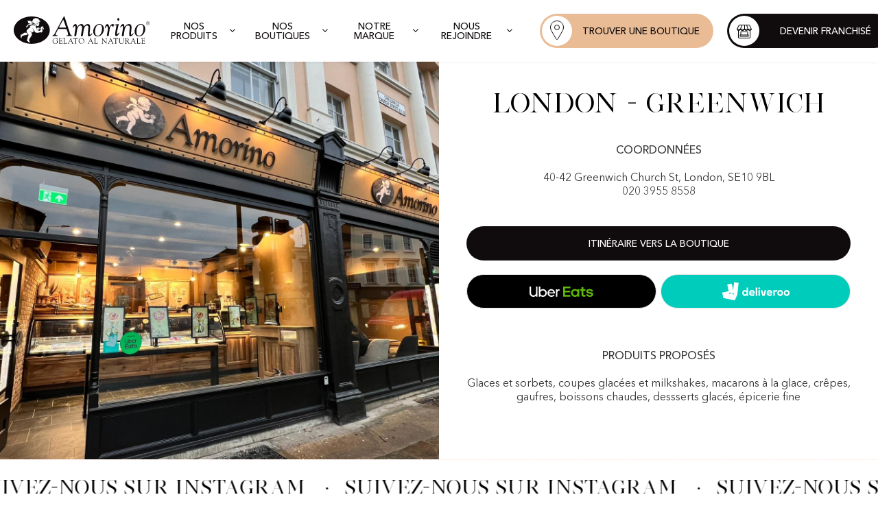

--- FILE ---
content_type: application/javascript; charset=UTF-8
request_url: https://www.amorino.com/build/0162c67.js
body_size: 11032
content:
(window.webpackJsonp=window.webpackJsonp||[]).push([[36],{1009:function(t,e,n){"use strict";n(844)},1010:function(t,e,n){(e=n(13)(!1)).push([t.i,".franchise-header[data-v-0325702e]{height:40vh;overflow:hidden}@media (max-width:767px){.franchise-header[data-v-0325702e]{height:50vh}}.franchise-header img[data-v-0325702e]{z-index:-1;width:100%}.franchise-header__overlay[data-v-0325702e]{background:rgba(0,0,0,.4);z-index:1}.franchise-header__wrapper[data-v-0325702e]{top:50%;left:50%;transform:translate(-50%,-50%);z-index:2}.franchise-header__title[data-v-0325702e]{font-size:50px;line-height:60px;margin-bottom:40px}@media (max-width:767px){.franchise-header__title[data-v-0325702e]{font-size:40px;line-height:50px;margin-bottom:20px}}.franchise-header__buttons .o-button[data-v-0325702e]{margin:0 10px}@media (max-width:767px){.franchise-header__buttons .o-button[data-v-0325702e]{margin:10px 0}}",""]),t.exports=e},1011:function(t,e,n){"use strict";n(845)},1012:function(t,e,n){(e=n(13)(!1)).push([t.i,".text-image[data-v-9d7c85fe]{padding:60px}.text-image.is-reverse .text-image__container[data-v-9d7c85fe]{flex-direction:row-reverse}.text-image__container[data-v-9d7c85fe]{justify-content:center}.text-image__left[data-v-9d7c85fe],.text-image__right[data-v-9d7c85fe]{width:50%}.text-image__img[data-v-9d7c85fe]{border-radius:60px;overflow:hidden;width:calc(80vh - var(--nav-height)*4/5 - 64px);max-width:calc(100% - 80px)}.text-image__img img[data-v-9d7c85fe]{height:100%;-o-object-fit:cover;object-fit:cover;width:100%}.text-image__content[data-v-9d7c85fe]{width:calc(80vh - var(--nav-height)*4/5 - 64px);max-width:calc(100% - 80px)}@media (max-width:767px){.text-image[data-v-9d7c85fe]{padding:30px;height:auto}.text-image.is-reverse .text-image__container[data-v-9d7c85fe]{flex-direction:column}.text-image__container[data-v-9d7c85fe]{padding:0;grid-gap:30px;gap:30px}.text-image__left[data-v-9d7c85fe],.text-image__right[data-v-9d7c85fe]{width:100%}.text-image__img[data-v-9d7c85fe]{height:100%}.text-image__content[data-v-9d7c85fe],.text-image__img[data-v-9d7c85fe]{width:100%;max-width:unset}}",""]),t.exports=e},1013:function(t,e,n){"use strict";n(846)},1014:function(t,e,n){(e=n(13)(!1)).push([t.i,'.triple-columns[data-v-3abf8af0]{padding:90px 60px;grid-gap:40px;gap:40px}.triple-columns__description[data-v-3abf8af0]{max-width:750px}.triple-columns__columns[data-v-3abf8af0]{display:grid;grid-template-columns:repeat(3,1fr);grid-gap:40px;gap:40px}.triple-columns__columns .column[data-v-3abf8af0]{grid-gap:20px;gap:20px}.triple-columns__columns .column__image[data-v-3abf8af0]{width:100%;height:auto;border-radius:5px}.triple-columns__columns .column h3[data-v-3abf8af0]:empty,.triple-columns__columns .column p[data-v-3abf8af0]:empty{display:none}.triple-columns__columns .column h3[data-v-3abf8af0]{font-family:"Avenir Next LT Pro";font-weight:500;font-size:14px;text-transform:uppercase}@media (max-width:767px){.triple-columns[data-v-3abf8af0]{padding:40px 30px;grid-gap:20px;gap:20px}.triple-columns__columns[data-v-3abf8af0]{display:flex;width:100vw;margin-left:-30px;padding-bottom:60px}.triple-columns__columns .column[data-v-3abf8af0]{padding:0 30px}.triple-columns__columns .column__image[data-v-3abf8af0]{width:200px;height:200px}.triple-columns__columns .column h3[data-v-3abf8af0]{font-size:18px}}',""]),t.exports=e},1015:function(t,e,n){"use strict";n(847)},1016:function(t,e,n){(e=n(13)(!1)).push([t.i,".faq[data-v-0674e6e8]{min-height:30vh;width:100%;padding:90px 60px}.faq__title[data-v-0674e6e8]{padding-bottom:70px}.faq__tabs[data-v-0674e6e8]{width:MIN(920px,62vw);border:0;border-bottom:1px #e9bc96;border-style:dashed}.faq__tab[data-v-0674e6e8]{border:0;border-style:solid dashed dashed;border-top:1px dashed #e9bc96}.faq__tab--title[data-v-0674e6e8]{padding:40px;-webkit-user-select:none;-moz-user-select:none;-ms-user-select:none;user-select:none;cursor:pointer}.faq__tab--title span[data-v-0674e6e8]:not(.icon){display:flex;width:20px;height:1px;background:#100b0c;transform-origin:center}.faq__tab--title span[data-v-0674e6e8]:not(.icon):last-of-type{transform:rotate(-90deg);transition:all .4s ease-out}.faq__tab.is-active .faq__tab--title span[data-v-0674e6e8]:not(.icon):last-of-type{transform:rotate(0deg);opacity:0}.faq .panel[data-v-0674e6e8]{padding:0 40px;max-height:0;overflow:hidden;transition:max-height .4s ease-out}.faq .panel .item[data-v-0674e6e8]{margin-top:20px}.faq .panel .item[data-v-0674e6e8]:first-of-type{margin:0}.faq .panel iframe[data-v-0674e6e8],.faq .panel img[data-v-0674e6e8]{border-radius:5px}.faq .panel iframe[data-v-0674e6e8]{height:calc(MIN(920px, 62vw)*9/16);border:0}.faq .panel .o-button[data-v-0674e6e8]{min-width:200px}.faq .panel span[data-v-0674e6e8]{padding-bottom:40px;margin:0}@media (max-width:767px){.faq[data-v-0674e6e8]{padding:70px 30px}.faq__title[data-v-0674e6e8]{text-align:center}.faq__tabs[data-v-0674e6e8]{width:100%}.faq__tab--title[data-v-0674e6e8]{padding:30px 0}.faq__tab--title span[data-v-0674e6e8]:not(.icon){width:15px}.faq__tab .panel[data-v-0674e6e8]{padding:0}.faq__tab .panel iframe[data-v-0674e6e8]{height:calc(56.25vw - 33.75px)}}",""]),t.exports=e},1017:function(t,e,n){"use strict";n(848)},1018:function(t,e,n){(e=n(13)(!1)).push([t.i,'.testimonials[data-v-53ffc566]{padding:90px 40px 60px;grid-gap:40px;gap:40px}.testimonials__description[data-v-53ffc566]{max-width:750px}.testimonials__items[data-v-53ffc566]{margin:0!important;padding-bottom:60px}.testimonials__items .column[data-v-53ffc566]{padding:40px;grid-gap:20px;gap:20px;background:#fff;border-radius:20px}.testimonials__items .column__image[data-v-53ffc566]{width:100px;height:100px;-o-object-fit:cover;object-fit:cover;border-radius:100px}.testimonials__items .column h5[data-v-53ffc566]:empty,.testimonials__items .column p[data-v-53ffc566]:empty{display:none}.testimonials__items .column .icon[data-v-53ffc566]{font-family:"Silver South Serif";font-size:50px;margin-top:20px;margin-bottom:-20px}.testimonials__items .column .name[data-v-53ffc566]{padding-top:20px;font-family:"Avenir Next LT Pro";font-weight:500;font-size:14px;text-transform:uppercase}@media (max-width:767px){.testimonials[data-v-53ffc566]{padding:40px 30px;grid-gap:20px;gap:20px}.testimonials__items[data-v-53ffc566]{width:100vw;margin-left:-30px}.testimonials__items .column[data-v-53ffc566]{border-radius:10px}.testimonials__items .column__image[data-v-53ffc566]{width:80px;height:80px}}',""]),t.exports=e},1019:function(t,e,n){"use strict";n(849)},1020:function(t,e,n){(e=n(13)(!1)).push([t.i,".double-columns[data-v-baffdf1c]{padding:90px 60px;grid-gap:40px;gap:40px}.double-columns__description[data-v-baffdf1c]{max-width:750px}.double-columns__columns[data-v-baffdf1c]{display:grid;grid-template-columns:repeat(2,1fr);grid-gap:40px;gap:40px}.double-columns__columns .column[data-v-baffdf1c]{width:calc(min(max(32vw, 560px), 700px));padding:40px;grid-gap:20px;gap:20px;background:#fff;border-radius:20px}.double-columns__columns .column__image[data-v-baffdf1c]{width:120px;height:120px;-o-object-fit:cover;object-fit:cover;border-radius:100px}.double-columns__columns .column h3[data-v-baffdf1c]:empty,.double-columns__columns .column p[data-v-baffdf1c]:empty{display:none}.double-columns__columns.is-simple[data-v-baffdf1c]{display:flex}@media (max-width:767px){.double-columns[data-v-baffdf1c]{padding:40px 30px;grid-gap:30px;gap:30px}.double-columns__columns[data-v-baffdf1c]{display:flex;flex-direction:column;grid-gap:30px;gap:30px}.double-columns__columns .column[data-v-baffdf1c]{width:100%}}",""]),t.exports=e},1021:function(t,e,n){"use strict";n(850)},1022:function(t,e,n){(e=n(13)(!1)).push([t.i,".video[data-v-81bdbe5e]{width:100%;padding:90px 60px;grid-gap:40px;gap:40px}.video__description[data-v-81bdbe5e]{max-width:750px}.video iframe[data-v-81bdbe5e]{width:MIN(1160px,80vw);height:calc(MIN(1160px, 80vw)*9/16);border:0}@media (max-width:767px){.video[data-v-81bdbe5e]{padding:40px 30px;grid-gap:20px;gap:20px}.video iframe[data-v-81bdbe5e]{width:100%;height:calc(56.25vw - 33.75px);border:0}}",""]),t.exports=e},1023:function(t,e,n){"use strict";n(851)},1024:function(t,e,n){(e=n(13)(!1)).push([t.i,'.ft[data-v-4289136a]{margin:60px 0}.ft__table[data-v-4289136a]{width:1000px;margin:0 auto;color:#000}.ft__table-head[data-v-4289136a]{width:100%;display:flex;background-color:#e9bc96;border-radius:6px}.ft__table-col[data-v-4289136a],.ft__table-head-col[data-v-4289136a]{height:60px;display:flex;justify-content:center;align-items:center;flex:1;max-width:33.33333%;text-align:center}.ft__table-row-container[data-v-4289136a]{display:flex}.ft__table-col--cta a[data-v-4289136a]{text-align:center}.ft__table-col--cta a[data-v-4289136a]:after{content:"";display:block;height:2px;width:30px;background-color:#e9bc96;line-height:1;margin:0 auto}@media (max-width:767px){.ft[data-v-4289136a]{padding:0 30px;margin:40px 0}.ft__table[data-v-4289136a]{width:100%}.ft__table-head-col[data-v-4289136a]{justify-content:flex-start;padding:15px}.ft__table-row[data-v-4289136a]{display:flex;align-items:center;flex-wrap:wrap}.ft__table-row-container[data-v-4289136a]{flex:1;flex-direction:column;align-items:flex-start}.ft__table-row[data-v-4289136a]:not(:last-child){margin-bottom:16px}.ft__table-col[data-v-4289136a]{text-align:left;padding:15px;width:100%;max-width:100%;display:block}}',""]),t.exports=e},1025:function(t,e,n){"use strict";n(852)},1026:function(t,e,n){(e=n(13)(!1)).push([t.i,".buttons[data-v-4fe6a74d]{padding:90px 60px}.buttons__content[data-v-4fe6a74d]{z-index:2;grid-gap:40px;gap:40px}.buttons__content--description[data-v-4fe6a74d],.buttons__content--title[data-v-4fe6a74d]{max-width:750px;color:#fff}.buttons__content h2[data-v-4fe6a74d]:empty,.buttons__content p[data-v-4fe6a74d]:empty{display:none}@media (max-width:767px){.buttons[data-v-4fe6a74d]{padding:40px 30px}.buttons__content[data-v-4fe6a74d]{grid-gap:30px;gap:30px}}",""]),t.exports=e},1257:function(t,e,n){"use strict";n.r(e);var o=n(5),r=n(1318),c=n(688),l=n(686);function d(){return(d=Object.assign||function(t){for(var i=1;i<arguments.length;i++){var source=arguments[i];for(var e in source)Object.prototype.hasOwnProperty.call(source,e)&&(t[e]=source[e])}return t}).apply(this,arguments)}var f={run:function(){var t=this,e=t.slides.eq(t.activeIndex),n=t.params.autoplay.delay;e.attr("data-swiper-autoplay")&&(n=e.attr("data-swiper-autoplay")||t.params.autoplay.delay),clearTimeout(t.autoplay.timeout),t.autoplay.timeout=Object(l.g)((function(){var e;t.params.autoplay.reverseDirection?t.params.loop?(t.loopFix(),e=t.slidePrev(t.params.speed,!0,!0),t.emit("autoplay")):t.isBeginning?t.params.autoplay.stopOnLastSlide?t.autoplay.stop():(e=t.slideTo(t.slides.length-1,t.params.speed,!0,!0),t.emit("autoplay")):(e=t.slidePrev(t.params.speed,!0,!0),t.emit("autoplay")):t.params.loop?(t.loopFix(),e=t.slideNext(t.params.speed,!0,!0),t.emit("autoplay")):t.isEnd?t.params.autoplay.stopOnLastSlide?t.autoplay.stop():(e=t.slideTo(0,t.params.speed,!0,!0),t.emit("autoplay")):(e=t.slideNext(t.params.speed,!0,!0),t.emit("autoplay")),(t.params.cssMode&&t.autoplay.running||!1===e)&&t.autoplay.run()}),n)},start:function(){return void 0===this.autoplay.timeout&&(!this.autoplay.running&&(this.autoplay.running=!0,this.emit("autoplayStart"),this.autoplay.run(),!0))},stop:function(){return!!this.autoplay.running&&(void 0!==this.autoplay.timeout&&(this.autoplay.timeout&&(clearTimeout(this.autoplay.timeout),this.autoplay.timeout=void 0),this.autoplay.running=!1,this.emit("autoplayStop"),!0))},pause:function(t){var e=this;e.autoplay.running&&(e.autoplay.paused||(e.autoplay.timeout&&clearTimeout(e.autoplay.timeout),e.autoplay.paused=!0,0!==t&&e.params.autoplay.waitForTransition?["transitionend","webkitTransitionEnd"].forEach((function(t){e.$wrapperEl[0].addEventListener(t,e.autoplay.onTransitionEnd)})):(e.autoplay.paused=!1,e.autoplay.run())))},onVisibilityChange:function(){var t=Object(c.a)();"hidden"===t.visibilityState&&this.autoplay.running&&this.autoplay.pause(),"visible"===t.visibilityState&&this.autoplay.paused&&(this.autoplay.run(),this.autoplay.paused=!1)},onTransitionEnd:function(t){var e=this;e&&!e.destroyed&&e.$wrapperEl&&t.target===e.$wrapperEl[0]&&(["transitionend","webkitTransitionEnd"].forEach((function(t){e.$wrapperEl[0].removeEventListener(t,e.autoplay.onTransitionEnd)})),e.autoplay.paused=!1,e.autoplay.running?e.autoplay.run():e.autoplay.stop())},onMouseEnter:function(){var t=this;t.params.autoplay.disableOnInteraction?t.autoplay.stop():t.autoplay.pause(),["transitionend","webkitTransitionEnd"].forEach((function(e){t.$wrapperEl[0].removeEventListener(e,t.autoplay.onTransitionEnd)}))},onMouseLeave:function(){this.params.autoplay.disableOnInteraction||(this.autoplay.paused=!1,this.autoplay.run())},attachMouseEvents:function(){this.params.autoplay.pauseOnMouseEnter&&(this.$el.on("mouseenter",this.autoplay.onMouseEnter),this.$el.on("mouseleave",this.autoplay.onMouseLeave))},detachMouseEvents:function(){this.$el.off("mouseenter",this.autoplay.onMouseEnter),this.$el.off("mouseleave",this.autoplay.onMouseLeave)}},m={name:"autoplay",params:{autoplay:{enabled:!1,delay:3e3,waitForTransition:!0,disableOnInteraction:!0,stopOnLastSlide:!1,reverseDirection:!1,pauseOnMouseEnter:!1}},create:function(){Object(l.a)(this,{autoplay:d({},f,{running:!1,paused:!1})})},on:{init:function(t){t.params.autoplay.enabled&&(t.autoplay.start(),Object(c.a)().addEventListener("visibilitychange",t.autoplay.onVisibilityChange),t.autoplay.attachMouseEvents())},beforeTransitionStart:function(t,e,n){t.autoplay.running&&(n||!t.params.autoplay.disableOnInteraction?t.autoplay.pause(e):t.autoplay.stop())},sliderFirstMove:function(t){t.autoplay.running&&(t.params.autoplay.disableOnInteraction?t.autoplay.stop():t.autoplay.pause())},touchEnd:function(t){t.params.cssMode&&t.autoplay.paused&&!t.params.autoplay.disableOnInteraction&&t.autoplay.run()},destroy:function(t){t.autoplay.detachMouseEvents(),t.autoplay.running&&t.autoplay.stop(),Object(c.a)().removeEventListener("visibilitychange",t.autoplay.onVisibilityChange)}}};function h(){return(h=Object.assign||function(t){for(var i=1;i<arguments.length;i++){var source=arguments[i];for(var e in source)Object.prototype.hasOwnProperty.call(source,e)&&(t[e]=source[e])}return t}).apply(this,arguments)}var v={setTranslate:function(){for(var t=this.slides,i=0;i<t.length;i+=1){var e=this.slides.eq(i),n=-e[0].swiperSlideOffset;this.params.virtualTranslate||(n-=this.translate);var o=0;this.isHorizontal()||(o=n,n=0);var r=this.params.fadeEffect.crossFade?Math.max(1-Math.abs(e[0].progress),0):1+Math.min(Math.max(e[0].progress,-1),0);e.css({opacity:r}).transform("translate3d("+n+"px, "+o+"px, 0px)")}},setTransition:function(t){var e=this,n=e.slides,o=e.$wrapperEl;if(n.transition(t),e.params.virtualTranslate&&0!==t){var r=!1;n.transitionEnd((function(){if(!r&&e&&!e.destroyed){r=!0,e.animating=!1;for(var t=["webkitTransitionEnd","transitionend"],i=0;i<t.length;i+=1)o.trigger(t[i])}}))}}},_={name:"effect-fade",params:{fadeEffect:{crossFade:!1}},create:function(){Object(l.a)(this,{fadeEffect:h({},v)})},on:{beforeInit:function(t){if("fade"===t.params.effect){t.classNames.push(t.params.containerModifierClass+"fade");var e={slidesPerView:1,slidesPerColumn:1,slidesPerGroup:1,watchSlidesProgress:!0,spaceBetween:0,virtualTranslate:!0};Object(l.e)(t.params,e),Object(l.e)(t.originalParams,e)}},setTranslate:function(t){"fade"===t.params.effect&&t.fadeEffect.setTranslate()},setTransition:function(t,e){"fade"===t.params.effect&&t.fadeEffect.setTransition(e)}}},x=(n(706),{props:{images:{type:Array,default:function(){return[]},required:!0},title:{type:String,default:"",required:!0},buttons:{type:Array,default:function(){return{}},required:!0}},mounted:function(){var t=this;this.$nextTick((function(){r.a.use([m,_]),t.swiper=new r.a(".swiper-container.header",{loop:!0,allowTouchMove:!1,autoplay:{delay:2e3,disableOnInteraction:!1},effect:"fade"})}))},methods:{openVideoBox:function(t){o.a.$emit("openVideoBox",t),o.a.$emit("scrollLock",!0)}}}),y=(n(1009),n(3)),component=Object(y.a)(x,(function(){var t=this,e=t.$createElement,n=t._self._c||e;return n("section",{staticClass:"franchise-header dfc aic jcc rel"},[n("div",{staticClass:"x y swiper-container header"},[n("div",{staticClass:"swiper-wrapper"},t._l(t.images,(function(t,e){return n("img",{key:e,staticClass:"swiper-slide cover abs is-lazy lazyload",attrs:{"data-src":t.image.url,alt:t.image.alt}})})),0)]),t._v(" "),n("div",{staticClass:"x y abs top left franchise-header__overlay"}),t._v(" "),n("div",{staticClass:"abs franchise-header__wrapper"},[n("h1",{staticClass:"franchise-header__title white tac"},[t._v("\n      "+t._s(t.title)+"\n    ")]),t._v(" "),t.buttons?n("div",{staticClass:"franchise-header__buttons dfr m-dfc aic jcc"},t._l(t.buttons,(function(button,e){return n("div",{key:e},[button.btn_video_id?n("button",{staticClass:"o-button is-peach",on:{click:function(e){return t.openVideoBox(""+button.btn_video_id)}}},[t._v("\n          "+t._s(button.btn_text)+"\n        ")]):button.btn_link?n("n-link",{staticClass:"o-button is-peach",attrs:{to:t.localePath(button.btn_link)}},[t._v("\n          "+t._s(button.btn_text)+"\n        ")]):t._e()],1)})),0):t._e()])])}),[],!1,null,"0325702e",null);e.default=component.exports},1276:function(t,e,n){"use strict";n.r(e);var o={props:{content:{type:Object,required:!0}}},r=(n(1011),n(3)),component=Object(r.a)(o,(function(){var t=this,e=t.$createElement,n=t._self._c||e;return n("section",{staticClass:"text-image rel dfc m-dfc jcc",class:[t.content.reverse?"is-reverse":"",t.content.image.url?"":"normal-height"],style:"background-color: "+t.content.bgcolor+"; text-align: "+t.content.textalign},[t.content.image.url?n("div",{staticClass:"text-image__container dfr m-dfc"},[n("div",{staticClass:"text-image__left dfr aic jcc"},[n("div",{staticClass:"text-image__img lh0"},[n("img",{staticClass:"is-lazy lazyload",attrs:{"data-src":t.content.image.url,alt:""!==t.content.image.alt?t.content.image.alt:"Image block"}})])]),t._v(" "),n("div",{staticClass:"text-image__right dfc aic jcc"},[n("div",{staticClass:"text-image__content"},t._l(t.content.text.flexible_content,(function(t,i){return n("BrandsBlockContent",{key:i,attrs:{type:t.acf_fc_layout,content:t.content}})})),1)])]):n("div",{staticClass:"text-image__right dfc aic jcc",staticStyle:{margin:"0 auto"}},[n("div",{staticClass:"text-image__content"},t._l(t.content.text.flexible_content,(function(t,i){return n("BrandsBlockContent",{key:i,attrs:{type:t.acf_fc_layout,content:t.content}})})),1)])])}),[],!1,null,"9d7c85fe",null);e.default=component.exports;installComponents(component,{BrandsBlockContent:n(709).default})},1277:function(t,e,n){"use strict";n.r(e);var o=n(1318),r=n(1304),c=(n(706),{props:{content:{type:Object,required:!0}},mounted:function(){var t=this;this.$nextTick((function(){t.$device.isDesktop||(o.a.use([r.a]),t.swiper=new o.a(".swiper-container.triple-columns__columns",{pagination:{el:".swiper-pagination.columns",clickable:!0}}))}))}}),l=(n(1013),n(3)),component=Object(l.a)(c,(function(){var t=this,e=t.$createElement,n=t._self._c||e;return n("section",{staticClass:"triple-columns rel dfc m-dfc aic jcc",style:"background-color: "+t.content.bgcolor+";"},[n("h2",{staticClass:"tac"},[t._v("\n    "+t._s(t.content.title)+"\n  ")]),t._v(" "),n("p",{staticClass:"triple-columns__description tac"},[t._v("\n    "+t._s(t.content.description)+"\n  ")]),t._v(" "),t.$device.isDesktop?n("div",{staticClass:"triple-columns__columns"},t._l([t.content.columns.column_1,t.content.columns.column_2,t.content.columns.column_3],(function(e,o){return n("div",{key:o,staticClass:"column dfc aic jcc"},[e.image?n("img",{staticClass:"column__image",attrs:{src:e.image.url,alt:e.image.alt}}):t._e(),t._v(" "),n("h3",{staticClass:"tac"},[t._v(t._s(e.title))]),t._v(" "),n("p",{staticClass:"tac"},[t._v(t._s(e.description))]),t._v(" "),e.button.label&&e.button.url?n("n-link",{staticClass:"o-button",attrs:{to:t.localePath(e.button.url)}},[t._v("\n        "+t._s(e.button.label)+"\n      ")]):t._e()],1)})),0):n("div",{staticClass:"swiper-container triple-columns__columns"},[n("div",{staticClass:"swiper-wrapper"},t._l([t.content.columns.column_1,t.content.columns.column_2,t.content.columns.column_3],(function(e,o){return n("div",{key:o,staticClass:"swiper-slide column dfc aic jcc"},[e.image?n("img",{staticClass:"column__image",attrs:{src:e.image.url,alt:e.image.alt}}):t._e(),t._v(" "),n("h3",{staticClass:"tac"},[t._v(t._s(e.title))]),t._v(" "),n("p",{staticClass:"tac"},[t._v(t._s(e.description))]),t._v(" "),e.button.label&&e.button.url?n("n-link",{staticClass:"o-button",attrs:{to:t.localePath(e.button.url)}},[t._v("\n          "+t._s(e.button.label)+"\n        ")]):t._e()],1)})),0),t._v(" "),n("div",{staticClass:"swiper-pagination columns white"})])])}),[],!1,null,"3abf8af0",null);e.default=component.exports},1278:function(t,e,n){"use strict";n.r(e);var o={name:"FAQBlock",props:{content:{type:Object,required:!0}},data:function(){return{tabs:[]}},mounted:function(){this.tabs=document.querySelectorAll(".faq__tab")},methods:{toggleTab:function(i){this.tabs[i].classList.toggle("is-active");var t=document.querySelector(".panel-".concat(i));t.style.maxHeight?t.style.maxHeight=null:t.style.maxHeight=t.scrollHeight+"px"}}},r=(n(1015),n(3)),component=Object(r.a)(o,(function(){var t=this,e=t.$createElement,n=t._self._c||e;return n("section",{staticClass:"faq dfc aic rel"},[n("h2",{staticClass:"faq__title"},[t._v(t._s(t.content.title))]),t._v(" "),n("div",{staticClass:"faq__tabs"},t._l(t.content.tabs,(function(e,i){return n("div",{key:"tab-"+i,staticClass:"faq__tab"},[n("h5",{staticClass:"faq__tab--title dfr aic jcsb",on:{click:function(e){return t.toggleTab(i)}}},[t._v("\n        "+t._s(e.title)+"\n        "),t._m(0,!0)]),t._v(" "),n("div",{class:["panel","panel-"+i]},[t._l(e.content,(function(e,o){return n("div",{key:"item-"+o,staticClass:"item"},["text"===e.acf_fc_layout?n("div",{domProps:{innerHTML:t._s(e.text)}}):"image"===e.acf_fc_layout?n("img",{staticClass:"x is-lazy lazyload",attrs:{"data-src":e.image.url,alt:""!==e.image.alt?e.image.alt:"Image block"}}):"video"===e.acf_fc_layout?n("iframe",{staticClass:"x",attrs:{src:"https://www.youtube.com/embed/"+e.video+"?showinfo=0",allowfullscreen:""}}):n("div",{staticClass:"dfr m-dfc"},t._l(e.buttons,(function(button,e){return n("n-link",{key:"button-"+e,class:"o-button is-"+button.color,attrs:{to:t.localePath(button.link)}},[t._v("\n              "+t._s(button.label)+"\n            ")])})),1)])})),t._v(" "),n("span",{staticClass:"dfr x"})],2)])})),0)])}),[function(){var t=this.$createElement,e=this._self._c||t;return e("span",{staticClass:"icon"},[e("span"),this._v(" "),e("span")])}],!1,null,"0674e6e8",null);e.default=component.exports},1279:function(t,e,n){"use strict";n.r(e);var o=n(1318),r=n(1304),c=(n(706),{props:{content:{type:Object,required:!0}},mounted:function(){var t=this;this.$nextTick((function(){o.a.use([r.a]),t.swiper=new o.a(".swiper-container.testimonials__items",{direction:"horizontal",loop:!1,centeredSlides:!0,slidesPerView:1.3,spaceBetween:30,pagination:{el:".swiper-pagination.testimony",clickable:!0},breakpoints:{640:{slidesPerView:3,centeredSlides:!1,spaceBetween:40}}})}))}}),l=(n(1017),n(3)),component=Object(l.a)(c,(function(){var t=this,e=t.$createElement,n=t._self._c||e;return n("section",{staticClass:"testimonials rel dfc m-dfc aic jcc",style:"background-color: "+t.content.bgcolor+";"},[n("h2",{staticClass:"tac"},[t._v("\n    "+t._s(t.content.title)+"\n  ")]),t._v(" "),n("p",{staticClass:"testimonials__description tac"},[t._v("\n    "+t._s(t.content.description)+"\n  ")]),t._v(" "),n("div",{staticClass:"swiper-container testimonials__items x"},[n("div",{staticClass:"swiper-wrapper"},t._l(t.content.testimony,(function(e,o){return n("div",{key:o,staticClass:"swiper-slide column dfc aic jcc"},[e.image?n("img",{staticClass:"column__image",attrs:{src:e.image.url,alt:e.image.alt}}):t._e(),t._v(" "),n("span",{staticClass:"icon"},[t._v("“")]),t._v(" "),n("h5",{staticClass:"tac"},[t._v(t._s(e.quote))]),t._v(" "),n("div",{staticClass:"dfc"},[n("p",{staticClass:"name tac"},[t._v(t._s(e.name))]),t._v(" "),n("p",{staticClass:"tac"},[t._v(t._s(e.role))])])])})),0),t._v(" "),n("div",{staticClass:"swiper-pagination testimony black"})])])}),[],!1,null,"53ffc566",null);e.default=component.exports},1280:function(t,e,n){"use strict";n.r(e);var o={props:{content:{type:Object,required:!0}},computed:{contentArray:function(){var t,e,n;return""===(null===(t=this.content)||void 0===t||null===(e=t.columns)||void 0===e||null===(n=e.column_2)||void 0===n?void 0:n.title)?[this.content.columns.column_1]:[this.content.columns.column_1,this.content.columns.column_2]}}},r=(n(1019),n(3)),component=Object(r.a)(o,(function(){var t=this,e=t.$createElement,n=t._self._c||e;return n("section",{staticClass:"double-columns rel dfc m-dfc aic jcc",style:"background-color: "+t.content.bgcolor+";"},[n("h2",{staticClass:"tac"},[t._v("\n    "+t._s(t.content.title)+"\n  ")]),t._v(" "),n("p",{staticClass:"double-columns__description tac"},[t._v("\n    "+t._s(t.content.description)+"\n  ")]),t._v(" "),n("div",{staticClass:"double-columns__columns",class:2!==t.contentArray.length&&"is-simple"},t._l(t.contentArray,(function(e,o){return n("div",{key:o,staticClass:"column dfc aic jcc"},[e.image?n("img",{staticClass:"column__image",attrs:{src:e.image.url,alt:e.image.alt}}):t._e(),t._v(" "),n("h3",{staticClass:"tac"},[t._v(t._s(e.title))]),t._v(" "),n("p",{staticClass:"tac"},[t._v(t._s(e.description))]),t._v(" "),e.button.label?n("a",{class:"o-button tac",attrs:{href:e.button.file,target:"_blank",rel:"noopener"}},[t._v("\n        "+t._s(e.button.label)+"\n      ")]):t._e()])})),0)])}),[],!1,null,"baffdf1c",null);e.default=component.exports},1281:function(t,e,n){"use strict";n.r(e);var o={name:"FranchiseVideo",props:{content:{type:Object,required:!0}}},r=(n(1021),n(3)),component=Object(r.a)(o,(function(){var t=this,e=t.$createElement,n=t._self._c||e;return n("section",{staticClass:"video dfc aic rel",style:"background-color: "+t.content.bgcolor+";"},[n("h2",{staticClass:"video__title tac"},[t._v(t._s(t.content.title))]),t._v(" "),n("div",{staticClass:"video__description tac",domProps:{innerHTML:t._s(t.content.description)}}),t._v(" "),n("iframe",{staticClass:"x",attrs:{src:"https://www.youtube.com/embed/"+t.content.video_code+"?showinfo=0",allowfullscreen:""}})])}),[],!1,null,"81bdbe5e",null);e.default=component.exports},1282:function(t,e,n){"use strict";n.r(e);var o={props:{item:{type:Object,default:function(){},required:!0}},methods:{}},r=(n(1023),n(3)),component=Object(r.a)(o,(function(){var t=this,e=t.$createElement,n=t._self._c||e;return n("section",{staticClass:"ft dfc aic jcc rel aic"},[n("div",{staticClass:"ft__table"},[n("div",{staticClass:"ft__table-head"},t._l(t.item.table_header,(function(e,o){return n("div",{key:"header"+o,staticClass:"ft__table-head-col title-mini"},[t._v("\n        "+t._s(e)+"\n      ")])})),0),t._v(" "),n("div",{staticClass:"ft__table-body"},t._l(t.item.table_rows,(function(e,o){return n("div",{key:"row"+o,staticClass:"ft__table-row dfr"},t._l(e.row,(function(e,o){return n("div",{key:"column"+o,staticClass:"ft__table-col p"},[t._v("\n          "+t._s(e)+"\n        ")])})),0)})),0)])])}),[],!1,null,"4289136a",null);e.default=component.exports},1283:function(t,e,n){"use strict";n.r(e);var o=n(5),r={props:{content:{type:Object,default:function(){return{}},required:!0}},computed:{button:function(){return this.content.flexible_content?this.content.flexible_content[0]:{}}},methods:{openVideoBox:function(t){o.a.$emit("openVideoBox",t),o.a.$emit("scrollLock",!0)}}},c=(n(1025),n(3)),component=Object(c.a)(r,(function(){var t=this,e=t.$createElement,n=t._self._c||e;return n("div",{staticClass:"buttons rel dfc m-dfc aic jcc",style:"background-color: "+t.content.bgcolor+";"},[t.content.image?n("img",{staticClass:"buttons__image abs cover is-lazy lazyload",attrs:{"data-src":t.content.image.url,alt:""!==t.content.image.alt?t.content.image.alt:"Image block"}}):t._e(),t._v(" "),n("div",{staticClass:"buttons__content rel dfc m-dfc aic jcc"},[n("h2",{staticClass:"buttons__content--title tac"},[t._v(t._s(t.content.title))]),t._v(" "),n("p",{staticClass:"buttons__content--description tac"},[t._v(t._s(t.content.description))]),t._v(" "),t.button.content&&"flexible_content_btn_link"===t.button.acf_fc_layout?n("n-link",{class:"o-button is-"+t.button.content.btn_color,attrs:{to:t.localePath(t.button.content.btn_link)}},[t._v("\n      "+t._s(t.button.content.btn_text)+"\n    ")]):t.button.content&&"flexible_content_btn_video"===t.button.acf_fc_layout?n("button",{class:"o-button is-"+t.button.content.btn_color,on:{click:function(e){return t.openVideoBox(""+t.button.content.btn_video)}}},[t._v("\n      "+t._s(t.button.content.btn_text)+"\n    ")]):t.button.content?n("a",{class:"o-button is-"+t.button.content.btn_color,attrs:{href:t.button.content.btn_file,target:"_blank",rel:"noopener"}},[t._v("\n      "+t._s(t.button.content.btn_text)+"\n    ")]):t._e()],1)])}),[],!1,null,"4fe6a74d",null);e.default=component.exports},1335:function(t,e,n){"use strict";n.r(e);n(40),n(55);var o=n(64),r=n(8),c=(n(26),n(4)),l=n(15);function d(object,t){var e=Object.keys(object);if(Object.getOwnPropertySymbols){var n=Object.getOwnPropertySymbols(object);t&&(n=n.filter((function(t){return Object.getOwnPropertyDescriptor(object,t).enumerable}))),e.push.apply(e,n)}return e}function f(t){for(var i=1;i<arguments.length;i++){var source=null!=arguments[i]?arguments[i]:{};i%2?d(Object(source),!0).forEach((function(e){Object(r.a)(t,e,source[e])})):Object.getOwnPropertyDescriptors?Object.defineProperties(t,Object.getOwnPropertyDescriptors(source)):d(Object(source)).forEach((function(e){Object.defineProperty(t,e,Object.getOwnPropertyDescriptor(source,e))}))}return t}var m={components:{LazyHydrate:n(743).a},asyncData:function(t){return Object(c.a)(regeneratorRuntime.mark((function e(){var n,o,r,c,l,data,d,f,m,h,i,v;return regeneratorRuntime.wrap((function(e){for(;;)switch(e.prev=e.next){case 0:return n=t.app,o=t.$axios,r=t.params,c=t.error,e.prev=1,e.next=4,o.get("/api/pages/?slug=".concat(r.slug,"&lang=").concat(n.i18n.locale,"&_fields=title,ACF"));case 4:if(l=e.sent,(data=l.data).length){e.next=8;break}return e.abrupt("return",c({statusCode:404,message:"Page not found"}));case 8:if(d=[],f=data[0].ACF.blocs,!(m=f.find((function(b){return"news"===b.acf_fc_layout})))||!m.articles.length){e.next=18;break}for(i in h="include=",m.articles)h+="".concat(m.articles[i].article),i<m.articles.length-1&&(h+=",");return e.next=16,o.get("/api/posts?".concat(h,"&lang=").concat(n.i18n.locale,"&_fields=featured_media,title,fimg_url,slug,ACF"));case 16:(v=e.sent)&&(d=v.data);case 18:return e.abrupt("return",{page:data[0],articles:d,metaTitle:data[0].ACF.meta_title,metaDescription:data[0].ACF.meta_description});case 21:e.prev=21,e.t0=e.catch(1),c({statusCode:404,message:"Page not found"});case 24:case"end":return e.stop()}}),e,null,[[1,21]])})))()},data:function(){return{metaTitle:"",metaDescription:"",page:{}}},computed:f({},Object(l.b)({isUK:"getIsUK"})),head:function(){var t=this.$nuxtI18nHead({addSeoAttributes:!0});return{htmlAttrs:f({},t.htmlAttrs),title:this.metaTitle,meta:[{hid:"description",name:"description",content:this.metaDescription}].concat(Object(o.a)(t.meta))}}},h=n(3),component=Object(h.a)(m,(function(){var t=this,e=t.$createElement,n=t._self._c||e;return n("div",{staticClass:"container"},[t.page.ACF.title?n("FranchiseHeader",{attrs:{images:t.page.ACF.images,title:t.page.ACF.title,buttons:t.page.ACF.btn}}):t._e(),t._v(" "),t._l(t.page.ACF.blocs,(function(e,i){return n("div",{key:"block-"+i},["text_image"===e.acf_fc_layout?n("FranchiseTextImage",{attrs:{content:e}}):"3_columns"===e.acf_fc_layout?n("FranchiseTripleColumns",{attrs:{content:e}}):"faq"===e.acf_fc_layout?n("FranchiseFAQ",{attrs:{content:e}}):"testimonials"===e.acf_fc_layout?n("FranchiseTestimonials",{attrs:{content:e}}):"news"===e.acf_fc_layout?n("div",[n("LazyHydrate",{attrs:{"when-visible":""}},[n("Marquee",{attrs:{text:e.marquee}})],1),t._v(" "),n("LazyHydrate",{attrs:{"when-visible":""}},[n("HomeArticles",{attrs:{articles:t.articles}})],1)],1):"2_columns"===e.acf_fc_layout?n("FranchiseDoubleColumns",{attrs:{content:e}}):"video"===e.acf_fc_layout?n("FranchiseVideo",{attrs:{content:e}}):"table"===e.acf_fc_layout&&(t.isUK&&e.ukonly||!e.ukonly)?n("FranchiseTable",{attrs:{item:e}}):"button"===e.acf_fc_layout?n("FranchiseButtons",{attrs:{content:e}}):t._e()],1)})),t._v(" "),n("VideoBox")],2)}),[],!1,null,null,null);e.default=component.exports;installComponents(component,{FranchiseHeader:n(1257).default,FranchiseTextImage:n(1276).default,FranchiseTripleColumns:n(1277).default,FranchiseFAQ:n(1278).default,FranchiseTestimonials:n(1279).default,Marquee:n(696).default,HomeArticles:n(793).default,FranchiseDoubleColumns:n(1280).default,FranchiseVideo:n(1281).default,FranchiseTable:n(1282).default,FranchiseButtons:n(1283).default,VideoBox:n(797).default})},687:function(t,e,n){var content=n(693);"string"==typeof content&&(content=[[t.i,content,""]]),content.locals&&(t.exports=content.locals);(0,n(14).default)("5e344abf",content,!0,{sourceMap:!1})},692:function(t,e,n){"use strict";n(687)},693:function(t,e,n){(e=n(13)(!1)).push([t.i,".marquee[data-v-71f376bf]{background-color:#fff;overflow:hidden;border-top:1px dotted #fde8dc;border-bottom:1px dotted #fde8dc}.marquee__copy[data-v-71f376bf]{margin:20px 0;padding-right:22px;box-sizing:border-box}",""]),t.exports=e},696:function(t,e,n){"use strict";n.r(e);var o=n(699),r=n.n(o),c={props:{text:{type:String,required:!0}},mounted:function(){r.a.init({selector:"marquee"})}},l=(n(692),n(3)),component=Object(l.a)(c,(function(){var t=this.$createElement,e=this._self._c||t;return e("div",{staticClass:"marquee",attrs:{"data-speed":"0.25"}},[e("span",{staticClass:"upc h3"},[e("span",{staticClass:"pr20"},[this._v(this._s(this.text))]),this._v(" "),e("span",[this._v("·")])])])}),[],!1,null,"71f376bf",null);e.default=component.exports},704:function(t,e,n){var content=n(723);"string"==typeof content&&(content=[[t.i,content,""]]),content.locals&&(t.exports=content.locals);(0,n(14).default)("39a4c120",content,!0,{sourceMap:!1})},709:function(t,e,n){"use strict";n.r(e);n(40),n(33),n(31),n(37),n(72);var o=n(760),r=n.n(o),c={props:{type:{type:String,default:"",required:!0},content:{type:String,default:"",required:!0}},data:function(){return{text:""}},created:function(){if(this.content.includes("button")){r.a.registerHelper("button",(function(label,link){return'<a style="margin: 0 auto;max-width: 440px;" href="'.concat(link,'" class="o-button mb20" data-v-0d2d6594=""> ').concat(label," </a>")}));var template=r.a.compile(this.content.replace(/%/g,"'"));this.text=template({})}else this.text=this.content}},l=(n(722),n(3)),component=Object(l.a)(c,(function(){var t=this,e=t.$createElement,n=t._self._c||e;return n("div",{class:"bbc dfr bbc__"+t.type},["flexible_content_author"===t.type?n("span",[t._v("— ")]):t._e(),t._v(" "),n("div",{staticClass:"w100",class:"flexible_content_quote"===t.type?"pt2rem":"",domProps:{innerHTML:t._s(t.text)}})])}),[],!1,null,"8fdeabb6",null);e.default=component.exports},711:function(t,e,n){var content=n(745);"string"==typeof content&&(content=[[t.i,content,""]]),content.locals&&(t.exports=content.locals);(0,n(14).default)("bf3f2dfa",content,!0,{sourceMap:!1})},712:function(t,e,n){var content=n(747);"string"==typeof content&&(content=[[t.i,content,""]]),content.locals&&(t.exports=content.locals);(0,n(14).default)("567b8a0e",content,!0,{sourceMap:!1})},722:function(t,e,n){"use strict";n(704)},723:function(t,e,n){(e=n(13)(!1)).push([t.i,'.bbc__flexible_content_quote[data-v-8fdeabb6],.bbc__flexible_content_title[data-v-8fdeabb6],.h1[data-v-8fdeabb6],.h2[data-v-8fdeabb6],.h3[data-v-8fdeabb6],.h4[data-v-8fdeabb6],.h5[data-v-8fdeabb6],h1[data-v-8fdeabb6],h2[data-v-8fdeabb6],h3[data-v-8fdeabb6],h4[data-v-8fdeabb6],h5[data-v-8fdeabb6]{margin:0}.bbc__flexible_content_quote[data-v-8fdeabb6],.h1[data-v-8fdeabb6],h1[data-v-8fdeabb6]{font-size:5rem;line-height:5rem;font-family:"Silver South Serif";font-weight:400}@media (max-width:767px){.bbc__flexible_content_quote[data-v-8fdeabb6],.h1[data-v-8fdeabb6],h1[data-v-8fdeabb6]{font-size:3.125rem;line-height:3.4375rem}}.bbc__flexible_content_title[data-v-8fdeabb6],.h2[data-v-8fdeabb6],h2[data-v-8fdeabb6]{font-size:2.1875rem;line-height:2.5rem;font-family:"Silver South Serif";font-weight:400}@media (max-width:767px){.bbc__flexible_content_title[data-v-8fdeabb6],.h2[data-v-8fdeabb6],h2[data-v-8fdeabb6]{font-size:1.875rem}}.h3[data-v-8fdeabb6],h3[data-v-8fdeabb6]{font-size:1.625rem;line-height:2.5rem}.h3[data-v-8fdeabb6],.h4[data-v-8fdeabb6],h3[data-v-8fdeabb6],h4[data-v-8fdeabb6]{font-family:"Silver South Serif";font-weight:400}.h4[data-v-8fdeabb6],h4[data-v-8fdeabb6]{font-size:1.25rem;line-height:1.5625rem}@media (max-width:1023px){.h4[data-v-8fdeabb6],h4[data-v-8fdeabb6]{font-size:1.125rem;line-height:1.25rem}}.h5[data-v-8fdeabb6],h5[data-v-8fdeabb6]{font-size:1.375rem;line-height:1.875rem;font-weight:400}@media (max-width:767px){.h5[data-v-8fdeabb6],h5[data-v-8fdeabb6]{font-size:1.125rem;line-height:1.25rem}}.p[data-v-8fdeabb6],p[data-v-8fdeabb6]{font-family:"Avenir Next LT Pro";font-size:1rem;line-height:1.25rem;margin:0}.bbc__flexible_content_author[data-v-8fdeabb6],.cta[data-v-8fdeabb6],.title-mini[data-v-8fdeabb6]{text-transform:uppercase;font-size:.875rem;font-weight:500}.cta[data-v-8fdeabb6]{font-family:"Avenir Next LT Pro";line-height:1.25rem}.w100[data-v-8fdeabb6]{width:100%}.pt2rem[data-v-8fdeabb6]{padding-top:2rem}.bbc[data-v-8fdeabb6]{margin-bottom:20px}.bbc[data-v-8fdeabb6]:last-of-type{margin-bottom:0}.bbc__flexible_content_quote[data-v-8fdeabb6]{line-height:1rem}.bbc__flexible_content_title[data-v-8fdeabb6]{word-wrap:break-word}',""]),t.exports=e},724:function(t,e,n){var content=n(763);"string"==typeof content&&(content=[[t.i,content,""]]),content.locals&&(t.exports=content.locals);(0,n(14).default)("7ad897da",content,!0,{sourceMap:!1})},727:function(t,e,n){var content=n(772);"string"==typeof content&&(content=[[t.i,content,""]]),content.locals&&(t.exports=content.locals);(0,n(14).default)("efc1e374",content,!0,{sourceMap:!1})},743:function(t,e,n){"use strict";var o=new Map;var r="undefined"==typeof window;function c(component,t){return Object.assign({mixins:[{beforeCreate:function(){this.cleanupHandlers=[];var t=function(){var t=function(){},e=new Promise((function(e){t=e}));return{hydrate:t,hydrationPromise:e}}(),e=t.hydrate,n=t.hydrationPromise;this.Nonce=function(t){var component=t.component,e=t.hydrationPromise;return r?component:function(){return e.then((function(){return function(t){return"function"==typeof t}(t=component)?t().then((function(t){return t.default})):t;var t}))}}({component:component,hydrationPromise:n}),this.hydrate=e,this.hydrationPromise=n},beforeDestroy:function(){this.cleanup()},mounted:function(){var t=this;if(this.$el.nodeType!==Node.COMMENT_NODE){if(!this.never){if(this.whenVisible){var e=function(t){if("undefined"==typeof IntersectionObserver)return null;var e=JSON.stringify(t);if(o.has(e))return o.get(e);var n=new IntersectionObserver((function(t){t.forEach((function(t){(t.isIntersecting||t.intersectionRatio>0)&&t.target.hydrate&&t.target.hydrate()}))}),t);return o.set(e,n),n}(!0!==this.whenVisible?this.whenVisible:void 0);if(!e)return void this.hydrate();this.$el.hydrate=this.hydrate;var n=function(){return e.unobserve(t.$el)};return this.cleanupHandlers.push(n),this.hydrationPromise.then(n),void e.observe(this.$el)}if(this.whenIdle){if(!("requestIdleCallback"in window)||!("requestAnimationFrame"in window))return void this.hydrate();var r=requestIdleCallback((function(){requestAnimationFrame(t.hydrate)}),{timeout:this.idleTimeout}),c=function(){return cancelIdleCallback(r)};this.cleanupHandlers.push(c),this.hydrationPromise.then(c)}if(this.interactionEvents&&this.interactionEvents.length){var l={capture:!0,once:!0,passive:!0};this.interactionEvents.forEach((function(e){t.$el.addEventListener(e,t.hydrate,l);t.cleanupHandlers.push((function(){t.$el.removeEventListener(e,t.hydrate,l)}))}))}}}else this.hydrate()},methods:{cleanup:function(){this.cleanupHandlers.forEach((function(t){return t()}))}},render:function(t){return t(this.Nonce,{attrs:this.$attrs,on:this.$listeners,scopedSlots:this.$scopedSlots},this.$slots.default)}}]},t)}var l=c({render:function(){return this.$slots.default}},{props:{idleTimeout:{default:2e3,type:Number},never:{type:Boolean},onInteraction:{type:[Array,Boolean,String]},triggerHydration:{default:!1,type:Boolean},whenIdle:{type:Boolean},whenVisible:{type:[Boolean,Object]}},computed:{interactionEvents:function(){return this.onInteraction?!0===this.onInteraction?["focus"]:Array.isArray(this.onInteraction)?this.onInteraction:[this.onInteraction]:[]}},watch:{triggerHydration:{immediate:!0,handler:function(t){t&&this.hydrate()}}}});e.a=l},744:function(t,e,n){"use strict";n(711)},745:function(t,e,n){(e=n(13)(!1)).push([t.i,".home-articles[data-v-ef27f10e]{width:100%}.swiper-container[data-v-ef27f10e]{width:100%;height:100%;overflow:visible}@media (max-width:767px){.swiper-container[data-v-ef27f10e]{overflow:hidden;width:100vw;margin-left:-20px;margin-right:-20px}}.swiper-wrapper[data-v-ef27f10e]{margin-bottom:20px}.swiper-pagination-bullet[data-v-ef27f10e]{background:#fde8dc!important}",""]),t.exports=e},746:function(t,e,n){"use strict";n(712)},747:function(t,e,n){(e=n(13)(!1)).push([t.i,".home-article[data-v-e73a9bf4]{width:25%;height:25%;background-color:#fff}@media (max-width:767px){.home-article[data-v-e73a9bf4]{width:100%;height:100%;padding:0}}.home-article__img[data-v-e73a9bf4]{height:25vw;border-radius:5px;overflow:hidden}@media (max-width:767px){.home-article__img[data-v-e73a9bf4]{height:calc(100vw - 10px)}}.home-article__img img[data-v-e73a9bf4]{width:100%;-o-object-fit:cover;object-fit:cover;height:100%}",""]),t.exports=e},762:function(t,e,n){"use strict";n(724)},763:function(t,e,n){(e=n(13)(!1)).push([t.i,".video-box[data-v-bd78f4e4]{position:fixed;top:0;width:100vw;height:100vh;display:flex;align-content:center;justify-content:center;background-color:rgba(233,188,150,.5);z-index:100}.video-box iframe[data-v-bd78f4e4]{width:80vw;height:70vh;margin-top:auto;margin-bottom:auto;border:0}@media (max-width:767px){.video-box iframe[data-v-bd78f4e4]{width:95vw;height:35vh}}.fade-enter-active[data-v-bd78f4e4],.fade-leave-active[data-v-bd78f4e4]{transition:opacity .7s cubic-bezier(.32,.24,.15,1)}.fade-enter[data-v-bd78f4e4],.fade-leave-to[data-v-bd78f4e4]{opacity:0}",""]),t.exports=e},771:function(t,e,n){"use strict";n(727)},772:function(t,e,n){(e=n(13)(!1)).push([t.i,".custom-cursor[data-v-97e50eb8]{position:fixed;z-index:1000;pointer-events:none;border-radius:50%;top:0;left:0}@media (max-width:767px){.custom-cursor[data-v-97e50eb8]{display:none}}.custom-plus[data-v-97e50eb8]{position:relative;display:flex;flex-direction:column;justify-content:center;align-items:center;z-index:1000;border-radius:50%}.custom-plus span[data-v-97e50eb8]{height:1px}.custom-plus span[data-v-97e50eb8]:last-child{transform:rotate(90deg)}",""]),t.exports=e},793:function(t,e,n){"use strict";n.r(e);var o=n(1318),r=n(1303),c=n(1304),l=(n(706),{props:{articles:{type:Array,default:function(){return[]},required:!0}},mounted:function(){var t=this;o.a.use([r.a,c.a]),this.$nextTick((function(){t.$device.isDesktop||(t.swiper=new o.a(".swiper-container.articles",{direction:"horizontal",loop:!1,centeredSlides:!0,slidesPerView:1.3,spaceBetween:30,pagination:{el:".swiper-pagination.articles",clickable:!0}}))}))}}),d=(n(744),n(3)),component=Object(d.a)(l,(function(){var t=this,e=t.$createElement,n=t._self._c||e;return n("section",{staticClass:"home-articles dfr p20"},[n("div",{staticClass:"swiper-container articles"},[n("div",{staticClass:"swiper-wrapper"},t._l(t.articles,(function(article,e){return n("HomeArticle",{key:e,attrs:{article:article},on:{activeCursor:function(e){return t.$emit("cursor-enabled")}}})})),1),t._v(" "),n("div",{staticClass:"swiper-pagination articles pink"})])])}),[],!1,null,"ef27f10e",null);e.default=component.exports;installComponents(component,{HomeArticle:n(799).default})},797:function(t,e,n){"use strict";n.r(e);var o=n(5),r={data:function(){return{video:"",enabled:!1,cursorEnabled:!0}},mounted:function(){var t=this;o.a.$on("openVideoBox",(function(e){t.enabled=!0,t.video=e})),document.addEventListener("keydown",this.onEscape)},onBeforeDestroy:function(){document.removeEventListener("keydown",this.onEscape)},methods:{onEscape:function(t){"Escape"===t.code&&this.closeVideoBox()},toggleCursor:function(t){this.cursorEnabled=t},closeVideoBox:function(){this.enabled=!1,o.a.$emit("scrollLock",!1)}}},c=(n(762),n(3)),component=Object(c.a)(r,(function(){var t=this,e=t.$createElement,n=t._self._c||e;return n("transition",{attrs:{name:"fade"}},[t.enabled?n("div",{ref:"videoBox",staticClass:"video-box",class:t.enabled?"is-active":"",on:{click:function(e){return t.closeVideoBox()}}},[n("iframe",{attrs:{src:"https://www.youtube.com/embed/"+t.video+"?showinfo=0",allowfullscreen:""},on:{mouseenter:function(e){return t.toggleCursor(!1)},mouseleave:function(e){return t.toggleCursor(!0)}}}),t._v(" "),t.cursorEnabled&&t.$device.isDesktop?n("CustomCursor",{attrs:{rotation:"45deg"}}):t._e()],1):t._e()])}),[],!1,null,"bd78f4e4",null);e.default=component.exports;installComponents(component,{CustomCursor:n(800).default})},799:function(t,e,n){"use strict";n.r(e);var o={props:{article:{type:Object,required:!0}},data:function(){return{cursorEnabled:!1}},methods:{toggleCursor:function(t){this.cursorEnabled=t,this.$emit("activeCursor",this.cursorEnabled)}}},r=(n(746),n(3)),component=Object(r.a)(o,(function(){var t=this,e=t.$createElement,n=t._self._c||e;return n("n-link",{staticClass:"home-article swiper-slide dfc p20 m-p10",attrs:{to:t.localePath("/blog/"+t.article.slug)}},[n("div",{staticClass:"home-article__img",on:{mouseover:function(e){return t.toggleCursor(!0)},mouseleave:function(e){return t.toggleCursor(!1)}}},[n("img",{staticClass:"is-lazy lazyload",attrs:{"data-src":t.article.fimg_url,alt:"Image principale article"}})]),t._v(" "),n("div",{staticClass:"tac pt20"},[n("p",{staticClass:"title-mini mb20"},[t._v("\n      "+t._s(t.article.ACF.date)+"\n    ")]),t._v(" "),n("h4",{domProps:{innerHTML:t._s(t.article.title.rendered)}})])])}),[],!1,null,"e73a9bf4",null);e.default=component.exports},800:function(t,e,n){"use strict";n.r(e);var o=n(901),r={props:{bgColor:{type:String,required:!1,default:"black"},color:{type:String,required:!1,default:"white"},size:{type:String,required:!1,default:"60"},plusSize:{type:String,required:!1,default:"20"},rotation:{type:String,required:!1,default:"0"}},data:function(){return{circle:null,images:[]}},computed:{cursorStyle:function(){return{"background-color":this.bgColor,width:"".concat(this.size,"px"),height:"".concat(this.size,"px")}},plusStyle:function(){return{"background-color":this.color,width:"".concat(this.plusSize,"px")}},plusContainer:function(){return{width:"".concat(this.size,"px"),height:"".concat(this.size,"px")}}},mounted:function(){var t=this;this.init(),this.$nextTick((function(){window.addEventListener("mouseover",t.followCursor),window.addEventListener("mousemove",t.followCursor)}))},methods:{init:function(){this.circle=document.querySelectorAll(".custom-cursor"),o.a.set(this.circle,{scale:1})},followCursor:function(t){o.a.to(this.circle,0,{x:t.clientX-this.size/2,y:t.clientY-this.size/2,rotate:this.rotation})}}},c=(n(771),n(3)),component=Object(c.a)(r,(function(){var t=this.$createElement,e=this._self._c||t;return e("div",{staticClass:"custom-cursor",style:this.cursorStyle},[e("div",{staticClass:"custom-plus",style:this.plusContainer},[e("span",{style:this.plusStyle}),this._v(" "),e("span",{style:this.plusStyle})])])}),[],!1,null,"97e50eb8",null);e.default=component.exports},844:function(t,e,n){var content=n(1010);"string"==typeof content&&(content=[[t.i,content,""]]),content.locals&&(t.exports=content.locals);(0,n(14).default)("3e998299",content,!0,{sourceMap:!1})},845:function(t,e,n){var content=n(1012);"string"==typeof content&&(content=[[t.i,content,""]]),content.locals&&(t.exports=content.locals);(0,n(14).default)("1e64dd98",content,!0,{sourceMap:!1})},846:function(t,e,n){var content=n(1014);"string"==typeof content&&(content=[[t.i,content,""]]),content.locals&&(t.exports=content.locals);(0,n(14).default)("7edf2c86",content,!0,{sourceMap:!1})},847:function(t,e,n){var content=n(1016);"string"==typeof content&&(content=[[t.i,content,""]]),content.locals&&(t.exports=content.locals);(0,n(14).default)("f02c6930",content,!0,{sourceMap:!1})},848:function(t,e,n){var content=n(1018);"string"==typeof content&&(content=[[t.i,content,""]]),content.locals&&(t.exports=content.locals);(0,n(14).default)("fdb46fae",content,!0,{sourceMap:!1})},849:function(t,e,n){var content=n(1020);"string"==typeof content&&(content=[[t.i,content,""]]),content.locals&&(t.exports=content.locals);(0,n(14).default)("3d9e3a18",content,!0,{sourceMap:!1})},850:function(t,e,n){var content=n(1022);"string"==typeof content&&(content=[[t.i,content,""]]),content.locals&&(t.exports=content.locals);(0,n(14).default)("6e486a4f",content,!0,{sourceMap:!1})},851:function(t,e,n){var content=n(1024);"string"==typeof content&&(content=[[t.i,content,""]]),content.locals&&(t.exports=content.locals);(0,n(14).default)("9b77b926",content,!0,{sourceMap:!1})},852:function(t,e,n){var content=n(1026);"string"==typeof content&&(content=[[t.i,content,""]]),content.locals&&(t.exports=content.locals);(0,n(14).default)("fa98906c",content,!0,{sourceMap:!1})}}]);

--- FILE ---
content_type: application/javascript; charset=UTF-8
request_url: https://www.amorino.com/build/e5e71d5.js
body_size: 102735
content:
/*! For license information please see LICENSES */
(window.webpackJsonp=window.webpackJsonp||[]).push([[53],[,,,,,,,,,,,,,function(t,e,n){"use strict";t.exports=function(t){var e=[];return e.toString=function(){return this.map((function(e){var content=function(t,e){var content=t[1]||"",n=t[3];if(!n)return content;if(e&&"function"==typeof btoa){var r=(f=n,l=btoa(unescape(encodeURIComponent(JSON.stringify(f)))),data="sourceMappingURL=data:application/json;charset=utf-8;base64,".concat(l),"/*# ".concat(data," */")),o=n.sources.map((function(source){return"/*# sourceURL=".concat(n.sourceRoot||"").concat(source," */")}));return[content].concat(o).concat([r]).join("\n")}var f,l,data;return[content].join("\n")}(e,t);return e[2]?"@media ".concat(e[2]," {").concat(content,"}"):content})).join("")},e.i=function(t,n,r){"string"==typeof t&&(t=[[null,t,""]]);var o={};if(r)for(var i=0;i<this.length;i++){var f=this[i][0];null!=f&&(o[f]=!0)}for(var l=0;l<t.length;l++){var c=[].concat(t[l]);r&&o[c[0]]||(n&&(c[2]?c[2]="".concat(n," and ").concat(c[2]):c[2]=n),e.push(c))}},e}},function(t,e,n){"use strict";function r(t,e){for(var n=[],r={},i=0;i<e.length;i++){var o=e[i],f=o[0],l={id:t+":"+i,css:o[1],media:o[2],sourceMap:o[3]};r[f]?r[f].parts.push(l):n.push(r[f]={id:f,parts:[l]})}return n}n.r(e),n.d(e,"default",(function(){return y}));var o="undefined"!=typeof document;if("undefined"!=typeof DEBUG&&DEBUG&&!o)throw new Error("vue-style-loader cannot be used in a non-browser environment. Use { target: 'node' } in your Webpack config to indicate a server-rendering environment.");var f={},head=o&&(document.head||document.getElementsByTagName("head")[0]),l=null,c=0,h=!1,d=function(){},v=null,_="undefined"!=typeof navigator&&/msie [6-9]\b/.test(navigator.userAgent.toLowerCase());function y(t,e,n,o){h=n,v=o||{};var l=r(t,e);return m(l),function(e){for(var n=[],i=0;i<l.length;i++){var o=l[i];(c=f[o.id]).refs--,n.push(c)}e?m(l=r(t,e)):l=[];for(i=0;i<n.length;i++){var c;if(0===(c=n[i]).refs){for(var h=0;h<c.parts.length;h++)c.parts[h]();delete f[c.id]}}}}function m(t){for(var i=0;i<t.length;i++){var e=t[i],n=f[e.id];if(n){n.refs++;for(var r=0;r<n.parts.length;r++)n.parts[r](e.parts[r]);for(;r<e.parts.length;r++)n.parts.push(S(e.parts[r]));n.parts.length>e.parts.length&&(n.parts.length=e.parts.length)}else{var o=[];for(r=0;r<e.parts.length;r++)o.push(S(e.parts[r]));f[e.id]={id:e.id,refs:1,parts:o}}}}function w(){var t=document.createElement("style");return t.type="text/css",head.appendChild(t),t}function S(t){var e,n,r=document.querySelector('style[data-vue-ssr-id~="'+t.id+'"]');if(r){if(h)return d;r.parentNode.removeChild(r)}if(_){var o=c++;r=l||(l=w()),e=x.bind(null,r,o,!1),n=x.bind(null,r,o,!0)}else r=w(),e=j.bind(null,r),n=function(){r.parentNode.removeChild(r)};return e(t),function(r){if(r){if(r.css===t.css&&r.media===t.media&&r.sourceMap===t.sourceMap)return;e(t=r)}else n()}}var E,O=(E=[],function(t,e){return E[t]=e,E.filter(Boolean).join("\n")});function x(t,e,n,r){var o=n?"":r.css;if(t.styleSheet)t.styleSheet.cssText=O(e,o);else{var f=document.createTextNode(o),l=t.childNodes;l[e]&&t.removeChild(l[e]),l.length?t.insertBefore(f,l[e]):t.appendChild(f)}}function j(t,e){var n=e.css,r=e.media,o=e.sourceMap;if(r&&t.setAttribute("media",r),v.ssrId&&t.setAttribute("data-vue-ssr-id",e.id),o&&(n+="\n/*# sourceURL="+o.sources[0]+" */",n+="\n/*# sourceMappingURL=data:application/json;base64,"+btoa(unescape(encodeURIComponent(JSON.stringify(o))))+" */"),t.styleSheet)t.styleSheet.cssText=n;else{for(;t.firstChild;)t.removeChild(t.firstChild);t.appendChild(document.createTextNode(n))}}},,function(t,e){"function"==typeof Object.create?t.exports=function(t,e){e&&(t.super_=e,t.prototype=Object.create(e.prototype,{constructor:{value:t,enumerable:!1,writable:!0,configurable:!0}}))}:t.exports=function(t,e){if(e){t.super_=e;var n=function(){};n.prototype=e.prototype,t.prototype=new n,t.prototype.constructor=t}}},,,,,,,,,function(t,e,n){"use strict";Object.defineProperty(e,"__esModule",{value:!0}),e.areaConversion=e.timeConversion=e.distanceConversion=e.altitudeKeys=e.latitudeKeys=e.longitudeKeys=e.MAXLON=e.MINLON=e.MAXLAT=e.MINLAT=e.earthRadius=e.sexagesimalPattern=void 0;e.sexagesimalPattern=/^([0-9]{1,3})°\s*([0-9]{1,3}(?:\.(?:[0-9]{1,}))?)['′]\s*(([0-9]{1,3}(\.([0-9]{1,}))?)["″]\s*)?([NEOSW]?)$/;e.earthRadius=6378137;e.MINLAT=-90;e.MAXLAT=90;e.MINLON=-180;e.MAXLON=180;e.longitudeKeys=["lng","lon","longitude",0];e.latitudeKeys=["lat","latitude",1];e.altitudeKeys=["alt","altitude","elevation","elev",2];e.distanceConversion={m:1,km:.001,cm:100,mm:1e3,mi:1/1609.344,sm:1/1852.216,ft:100/30.48,in:100/2.54,yd:1/.9144};e.timeConversion={m:60,h:3600,d:86400};var r={m2:1,km2:1e-6,ha:1e-4,a:.01,ft2:10.763911,yd2:1.19599,in2:1550.0031};e.areaConversion=r,r.sqm=r.m2,r.sqkm=r.km2,r.sqft=r.ft2,r.sqyd=r.yd2,r.sqin=r.in2},,,,function(t,e,n){"use strict";n.d(e,"a",(function(){return _t})),n.d(e,"b",(function(){return pt})),n.d(e,"c",(function(){return L})),n.d(e,"d",(function(){return R}));var r=n(1),o=function(){return(o=Object.assign||function(t){for(var s,i=1,e=arguments.length;i<e;i++)for(var p in s=arguments[i])Object.prototype.hasOwnProperty.call(s,p)&&(t[p]=s[p]);return t}).apply(this,arguments)};function f(t,e,n,r){return new(n||(n=Promise))((function(o,f){function l(t){try{h(r.next(t))}catch(t){f(t)}}function c(t){try{h(r.throw(t))}catch(t){f(t)}}function h(t){var e;t.done?o(t.value):(e=t.value,e instanceof n?e:new n((function(t){t(e)}))).then(l,c)}h((r=r.apply(t,e||[])).next())}))}function l(t,body){var e,n,r,g,o={label:0,sent:function(){if(1&r[0])throw r[1];return r[1]},trys:[],ops:[]};return g={next:f(0),throw:f(1),return:f(2)},"function"==typeof Symbol&&(g[Symbol.iterator]=function(){return this}),g;function f(f){return function(l){return function(f){if(e)throw new TypeError("Generator is already executing.");for(;o;)try{if(e=1,n&&(r=2&f[0]?n.return:f[0]?n.throw||((r=n.return)&&r.call(n),0):n.next)&&!(r=r.call(n,f[1])).done)return r;switch(n=0,r&&(f=[2&f[0],r.value]),f[0]){case 0:case 1:r=f;break;case 4:return o.label++,{value:f[1],done:!1};case 5:o.label++,n=f[1],f=[0];continue;case 7:f=o.ops.pop(),o.trys.pop();continue;default:if(!(r=o.trys,(r=r.length>0&&r[r.length-1])||6!==f[0]&&2!==f[0])){o=0;continue}if(3===f[0]&&(!r||f[1]>r[0]&&f[1]<r[3])){o.label=f[1];break}if(6===f[0]&&o.label<r[1]){o.label=r[1],r=f;break}if(r&&o.label<r[2]){o.label=r[2],o.ops.push(f);break}r[2]&&o.ops.pop(),o.trys.pop();continue}f=body.call(t,o)}catch(t){f=[6,t],n=0}finally{e=r=0}if(5&f[0])throw f[1];return{value:f[0]?f[1]:void 0,done:!0}}([f,l])}}}function c(){for(var s=0,i=0,t=arguments.length;i<t;i++)s+=arguments[i].length;var e=Array(s),n=0;for(i=0;i<t;i++)for(var a=arguments[i],r=0,o=a.length;r<o;r++,n++)e[n]=a[r];return e}function h(t){return t!=t}function d(t){return null==t}var v=function(t){return null!==t&&t&&"object"==typeof t&&!Array.isArray(t)};function _(t){return""!==t&&!d(t)}function y(t){return"function"==typeof t}function m(t){return y(t)&&!!t.__locatorRef}function w(t,e){var n=Array.isArray(t)?t:E(t);if(y(n.findIndex))return n.findIndex(e);for(var i=0;i<n.length;i++)if(e(n[i],i))return i;return-1}function S(t,e){return-1!==t.indexOf(e)}function E(t){return y(Array.from)?Array.from(t):function(t){for(var e=[],n=t.length,i=0;i<n;i++)e.push(t[i]);return e}(t)}function O(t){return y(Object.values)?Object.values(t):Object.keys(t).map((function(e){return t[e]}))}function x(t,source){return Object.keys(source).forEach((function(e){if(v(source[e]))return t[e]||(t[e]={}),void x(t[e],source[e]);t[e]=source[e]})),t}function j(t,e,n){return void 0===e&&(e=0),void 0===n&&(n={cancelled:!1}),0===e?t:function(){for(var o=[],f=0;f<arguments.length;f++)o[f]=arguments[f];var l=function(){r=void 0,n.cancelled||t.apply(void 0,o)};clearTimeout(r),r=setTimeout(l,e)};var r}function k(template,t){return template.replace(/{([^}]+)}/g,(function(e,p){return p in t?t[p]:"{"+p+"}"}))}var A={};var M=function(){function t(){}return t.extend=function(t,e){var n=function(t){var e;return(null===(e=t.params)||void 0===e?void 0:e.length)&&(t.params=t.params.map((function(param){return"string"==typeof param?{name:param}:param}))),t}(e);A[t]?A[t]=x(A[t],e):A[t]=o({lazy:!1,computesRequired:!1},n)},t.isLazy=function(t){var e;return!!(null===(e=A[t])||void 0===e?void 0:e.lazy)},t.isRequireRule=function(t){var e;return!!(null===(e=A[t])||void 0===e?void 0:e.computesRequired)},t.getRuleDefinition=function(t){return A[t]},t}();function R(t,e){!function(t,e){if(y(e))return;if(y(e.validate))return;if(M.getRuleDefinition(t))return;throw new Error("Extension Error: The validator '"+t+"' must be a function or have a 'validate' method.")}(t,e),"object"!=typeof e?M.extend(t,{validate:e}):M.extend(t,e)}var T=o({},{defaultMessage:"{_field_} is not valid.",skipOptional:!0,classes:{touched:"touched",untouched:"untouched",valid:"valid",invalid:"invalid",pristine:"pristine",dirty:"dirty"},bails:!0,mode:"aggressive",useConstraintAttrs:!0}),P=function(){return T},C=function(t){T=o(o({},T),t)},L=function(t){C(t)};function I(t){var e,n={};return Object.defineProperty(n,"_$$isNormalized",{value:!0,writable:!1,enumerable:!1,configurable:!1}),t?v(t)&&t._$$isNormalized?t:v(t)?Object.keys(t).reduce((function(e,n){var r=[];return r=!0===t[n]?[]:Array.isArray(t[n])||v(t[n])?t[n]:[t[n]],!1!==t[n]&&(e[n]=N(n,r)),e}),n):"string"!=typeof t?(e="rules must be either a string or an object.",console.warn("[vee-validate] "+e),n):t.split("|").reduce((function(t,e){var n=D(e);return n.name?(t[n.name]=N(n.name,n.params),t):t}),n):n}function N(t,e){var n=M.getRuleDefinition(t);if(!n)return e;var r,o,f={};if(!n.params&&!Array.isArray(e))throw new Error("You provided an object params to a rule that has no defined schema.");if(Array.isArray(e)&&!n.params)return e;!n.params||n.params.length<e.length&&Array.isArray(e)?r=e.map((function(t,e){var r,param=null===(r=n.params)||void 0===r?void 0:r[e];return o=param||o,param||(param=o),param})):r=n.params;for(var i=0;i<r.length;i++){var l=r[i],c=l.default;Array.isArray(e)?i in e&&(c=e[i]):l.name in e?c=e[l.name]:1===r.length&&(c=e),l.isTarget&&(c=B(c,l.cast)),"string"==typeof c&&"@"===c[0]&&(c=B(c.slice(1),l.cast)),!m(c)&&l.cast&&(c=l.cast(c)),f[l.name]?(f[l.name]=Array.isArray(f[l.name])?f[l.name]:[f[l.name]],f[l.name].push(c)):f[l.name]=c}return f}var D=function(t){var e=[],n=t.split(":")[0];return S(t,":")&&(e=t.split(":").slice(1).join(":").split(",")),{name:n,params:e}};function B(t,e){var n=function(n){var r=n[t];return e?e(r):r};return n.__locatorRef=t,n}function U(t,e,n){return void 0===n&&(n={}),f(this,void 0,void 0,(function(){var r,o,f,c,h,d;return l(this,(function(l){switch(l.label){case 0:return r=null==n?void 0:n.bails,o=null==n?void 0:n.skipIfEmpty,[4,F({name:(null==n?void 0:n.name)||"{field}",rules:I(e),bails:null==r||r,skipIfEmpty:null==o||o,forceRequired:!1,crossTable:(null==n?void 0:n.values)||{},names:(null==n?void 0:n.names)||{},customMessages:(null==n?void 0:n.customMessages)||{}},t,n)];case 1:return f=l.sent(),c=[],h={},d={},f.errors.forEach((function(t){var e=t.msg();c.push(e),h[t.rule]=e,d[t.rule]=t.msg})),[2,{valid:f.valid,required:f.required,errors:c,failedRules:h,regenerateMap:d}]}}))}))}function F(t,e,n){var r=(void 0===n?{}:n).isInitial,o=void 0!==r&&r;return f(this,void 0,void 0,(function(){var n,r,f,c,h,d,i,v,_;return l(this,(function(l){switch(l.label){case 0:return[4,$(t,e)];case 1:if(n=l.sent(),r=n.shouldSkip,f=n.required,c=n.errors,r)return[2,{valid:!c.length,required:f,errors:c}];h=Object.keys(t.rules).filter((function(t){return!M.isRequireRule(t)})),d=h.length,i=0,l.label=2;case 2:return i<d?o&&M.isLazy(h[i])?[3,4]:(v=h[i],[4,z(t,e,{name:v,params:t.rules[v]})]):[3,5];case 3:if(!(_=l.sent()).valid&&_.error&&(c.push(_.error),t.bails))return[2,{valid:!1,required:f,errors:c}];l.label=4;case 4:return i++,[3,2];case 5:return[2,{valid:!c.length,required:f,errors:c}]}}))}))}function $(t,e){return f(this,void 0,void 0,(function(){var n,r,o,f,c,h,i,_,y;return l(this,(function(l){switch(l.label){case 0:n=Object.keys(t.rules).filter(M.isRequireRule),r=n.length,o=[],f=d(e)||""===e||(m=e,Array.isArray(m)&&0===m.length),c=f&&t.skipIfEmpty,i=0,l.label=1;case 1:return i<r?(_=n[i],[4,z(t,e,{name:_,params:t.rules[_]})]):[3,4];case 2:if(y=l.sent(),!v(y))throw new Error("Require rules has to return an object (see docs)");if(void 0!==y.required&&(h=y.required),!y.valid&&y.error&&(o.push(y.error),t.bails))return[2,{shouldSkip:!0,required:y.required,errors:o}];l.label=3;case 3:return i++,[3,1];case 4:return(!f||h||t.skipIfEmpty)&&(t.bails||c)?[2,{shouldSkip:!h&&f,required:h,errors:o}]:[2,{shouldSkip:!1,required:h,errors:o}]}var m}))}))}function z(t,e,n){return f(this,void 0,void 0,(function(){var r,f,c,h,d;return l(this,(function(l){switch(l.label){case 0:if(!(r=M.getRuleDefinition(n.name))||!r.validate)throw new Error("No such validator '"+n.name+"' exists.");return f=r.castValue?r.castValue(e):e,c=function(t,e){if(Array.isArray(t))return t.map((function(param){var t="string"==typeof param&&"@"===param[0]?param.slice(1):param;return t in e?e[t]:param}));var n={};return Object.keys(t).forEach((function(param){n[param]=function(t){if(m(t))return t(e);return t}(t[param])})),n}(n.params,t.crossTable),[4,r.validate(f,c)];case 1:return"string"==typeof(h=l.sent())?(d=o(o({},c||{}),{_field_:t.name,_value_:e,_rule_:n.name}),[2,{valid:!1,error:{rule:n.name,msg:function(){return k(h,d)}}}]):(v(h)||(h={valid:h}),[2,{valid:h.valid,required:h.required,error:h.valid?void 0:W(t,e,r,n.name,c)}])}}))}))}function W(t,e,n,r,f){var l,c=null!==(l=t.customMessages[r])&&void 0!==l?l:n.message,h=function(t,e,n){var r=e.params;if(!r)return{};if(r.filter((function(param){return param.isTarget})).length<=0)return{};var o={},f=t.rules[n];!Array.isArray(f)&&v(f)&&(f=r.map((function(param){return f[param.name]})));for(var l=0;l<r.length;l++){var param=r[l],c=f[l];if(m(c)){c=c.__locatorRef;var h=t.names[c]||c;o[param.name]=h,o["_"+param.name+"_"]=t.crossTable[c]}}return o}(t,n,r),d=function(t,e,n,r){var o={},f=t.rules[n],l=e.params||[];if(!f)return{};return Object.keys(f).forEach((function(e,n){var r=f[e];if(!m(r))return{};var param=l[n];if(!param)return{};var c=r.__locatorRef;o[param.name]=t.names[c]||c,o["_"+param.name+"_"]=t.crossTable[c]})),{userTargets:o,userMessage:r}}(t,n,r,c),_=d.userTargets,y=d.userMessage,w=o(o(o(o({},f||{}),{_field_:t.name,_value_:e,_rule_:r}),h),_);return{msg:function(){return function(template,t,e){if("function"==typeof template)return template(t,e);return k(template,o(o({},e),{_field_:t}))}(y||P().defaultMessage,t.name,w)},rule:r}}var H={aggressive:function(){return{on:["input","blur"]}},eager:function(t){return t.errors.length?{on:["input","change"]}:{on:["change","blur"]}},passive:function(){return{on:[]}},lazy:function(){return{on:["change","blur"]}}},V=new r.a;!function(){function t(t,e){this.container={},this.locale=t,this.merge(e)}t.prototype.resolve=function(t,e,n){return this.format(this.locale,t,e,n)},t.prototype.format=function(t,e,n,r){var f,l,c,h,d,v,_,m,w,S=null===(c=null===(l=null===(f=this.container[t])||void 0===f?void 0:f.fields)||void 0===l?void 0:l[e])||void 0===c?void 0:c[n],E=null===(d=null===(h=this.container[t])||void 0===h?void 0:h.messages)||void 0===d?void 0:d[n];return(w=S||E||"")||(w="{_field_} is not valid"),e=null!==(m=null===(_=null===(v=this.container[t])||void 0===v?void 0:v.names)||void 0===_?void 0:_[e])&&void 0!==m?m:e,y(w)?w(e,r):k(w,o(o({},r),{_field_:e}))},t.prototype.merge=function(t){x(this.container,t)},t.prototype.hasRule=function(t){var e,n;return!!(null===(n=null===(e=this.container[this.locale])||void 0===e?void 0:e.messages)||void 0===n?void 0:n[t])}}();var Y=function t(a,b){if(a===b)return!0;if(a&&b&&"object"==typeof a&&"object"==typeof b){if(a.constructor!==b.constructor)return!1;var e,i,n;if(Array.isArray(a)){if((e=a.length)!=b.length)return!1;for(i=e;0!=i--;)if(!t(a[i],b[i]))return!1;return!0}if(a.constructor===RegExp)return a.source===b.source&&a.flags===b.flags;if(a.valueOf!==Object.prototype.valueOf)return a.valueOf()===b.valueOf();if(a.toString!==Object.prototype.toString)return a.toString()===b.toString();if((e=(n=Object.keys(a)).length)!==Object.keys(b).length)return!1;for(i=e;0!=i--;)if(!Object.prototype.hasOwnProperty.call(b,n[i]))return!1;for(i=e;0!=i--;){var r=n[i];if(!t(a[r],b[r]))return!1}return!0}return a!=a&&b!=b};function K(t){var e,n,r;if(!(r=t)||!("undefined"!=typeof Event&&y(Event)&&r instanceof Event||r&&r.srcElement))return t;var input=t.target;if("file"===input.type&&input.files)return E(input.files);if(null===(e=input._vModifiers)||void 0===e?void 0:e.number){var o=parseFloat(input.value);return h(o)?input.value:o}return(null===(n=input._vModifiers)||void 0===n?void 0:n.trim)&&"string"==typeof input.value?input.value.trim():input.value}var G=function(t){var e,n=(null===(e=t.data)||void 0===e?void 0:e.attrs)||t.elm;return!("input"!==t.tag||n&&n.type)||("textarea"===t.tag||S(["text","password","search","email","tel","url","number"],null==n?void 0:n.type))};function J(t){if(t.data){var e,n,r,o,f=t.data;if("model"in f)return f.model;if(t.data.directives)return e=t.data.directives,n=function(t){return"model"===t.name},r=Array.isArray(e)?e:E(e),-1===(o=w(r,n))?void 0:r[o]}}function Z(t){var e,n,r=J(t);if(r)return{value:r.value};var o=Q(t),f=(null==o?void 0:o.prop)||"value";return(null===(e=t.componentOptions)||void 0===e?void 0:e.propsData)&&f in t.componentOptions.propsData?{value:t.componentOptions.propsData[f]}:(null===(n=t.data)||void 0===n?void 0:n.domProps)&&"value"in t.data.domProps?{value:t.data.domProps.value}:void 0}function X(t){return Array.isArray(t)||void 0===Z(t)?function(t){return Array.isArray(t)?t:Array.isArray(t.children)?t.children:t.componentOptions&&Array.isArray(t.componentOptions.children)?t.componentOptions.children:[]}(t).reduce((function(t,e){var n=X(e);return n.length&&t.push.apply(t,n),t}),[]):[t]}function Q(t){return t.componentOptions?t.componentOptions.Ctor.options.model:null}function tt(t,e,n){if(d(t[e]))t[e]=[n];else{if(y(t[e])&&t[e].fns){var r=t[e];return r.fns=Array.isArray(r.fns)?r.fns:[r.fns],void(S(r.fns,n)||r.fns.push(n))}if(y(t[e])){var o=t[e];t[e]=[o]}Array.isArray(t[e])&&!S(t[e],n)&&t[e].push(n)}}function et(t,e,n){t.componentOptions?function(t,e,n){t.componentOptions&&(t.componentOptions.listeners||(t.componentOptions.listeners={}),tt(t.componentOptions.listeners,e,n))}(t,e,n):function(t,e,n){t.data||(t.data={}),d(t.data.on)&&(t.data.on={}),tt(t.data.on,e,n)}(t,e,n)}function nt(t,e){var n;return t.componentOptions?(Q(t)||{event:"input"}).event:(null===(n=null==e?void 0:e.modifiers)||void 0===n?void 0:n.lazy)?"change":G(t)?"input":"change"}function it(t){var e,n=null===(e=t.data)||void 0===e?void 0:e.attrs;if(!S(["input","select","textarea"],t.tag)||!n)return{};var r={};return"required"in n&&!1!==n.required&&M.getRuleDefinition("required")&&(r.required="checkbox"!==n.type||[!0]),G(t)?I(o(o({},r),function(t){var e,n=null===(e=t.data)||void 0===e?void 0:e.attrs,r={};return n?("email"===n.type&&M.getRuleDefinition("email")&&(r.email=["multiple"in n]),n.pattern&&M.getRuleDefinition("regex")&&(r.regex=n.pattern),n.maxlength>=0&&M.getRuleDefinition("max")&&(r.max=n.maxlength),n.minlength>=0&&M.getRuleDefinition("min")&&(r.min=n.minlength),"number"===n.type&&(_(n.min)&&M.getRuleDefinition("min_value")&&(r.min_value=Number(n.min)),_(n.max)&&M.getRuleDefinition("max_value")&&(r.max_value=Number(n.max))),r):r}(t))):I(r)}function ot(t,e){return t.$scopedSlots.default?t.$scopedSlots.default(e)||[]:t.$slots.default||[]}function at(t,e){return!(t._ignoreImmediate||!t.immediate)||(n=t.value,r=e,!(h(n)&&h(r)||n===r||!t.normalizedEvents.length)||(!!t._needsValidation||!t.initialized&&void 0===e));var n,r}function ut(t){return o(o({},t.flags),{errors:t.errors,classes:t.classes,failedRules:t.failedRules,reset:function(){return t.reset()},validate:function(){for(var e=[],n=0;n<arguments.length;n++)e[n]=arguments[n];return t.validate.apply(t,e)},ariaInput:{"aria-invalid":t.flags.invalid?"true":"false","aria-required":t.isRequired?"true":"false","aria-errormessage":"vee_"+t.id},ariaMsg:{id:"vee_"+t.id,"aria-live":t.errors.length?"assertive":"off"}})}function st(t,e){t.initialized||(t.initialValue=e);var n=at(t,e);if(t._needsValidation=!1,t.value=e,t._ignoreImmediate=!0,n){var r=function(){if(t.immediate||t.flags.validated)return lt(t);t.validateSilent()};t.initialized?r():t.$once("hook:mounted",(function(){return r()}))}}function ft(t){return(y(t.mode)?t.mode:H[t.mode])(t)}function lt(t){var e=t.validateSilent();return t._pendingValidation=e,e.then((function(n){return e===t._pendingValidation&&(t.applyResult(n),t._pendingValidation=void 0),n}))}function ct(t){t.$veeOnInput||(t.$veeOnInput=function(e){t.syncValue(e),t.setFlags({dirty:!0,pristine:!1})});var e=t.$veeOnInput;t.$veeOnBlur||(t.$veeOnBlur=function(){t.setFlags({touched:!0,untouched:!1})});var n=t.$veeOnBlur,r=t.$veeHandler,o=ft(t);return r&&t.$veeDebounce===t.debounce||(r=j((function(){t.$nextTick((function(){t._pendingReset||lt(t),t._pendingReset=!1}))}),o.debounce||t.debounce),t.$veeHandler=r,t.$veeDebounce=t.debounce),{onInput:e,onBlur:n,onValidate:r}}var ht=0;var pt=r.a.extend({name:"ValidationProvider",inject:{$_veeObserver:{from:"$_veeObserver",default:function(){return this.$vnode.context.$_veeObserver||(this.$vnode.context.$_veeObserver={refs:{},observe:function(t){this.refs[t.id]=t},unobserve:function(t){delete this.refs[t]}}),this.$vnode.context.$_veeObserver}}},props:{vid:{type:String,default:""},name:{type:String,default:null},mode:{type:[String,Function],default:function(){return P().mode}},rules:{type:[Object,String],default:null},immediate:{type:Boolean,default:!1},bails:{type:Boolean,default:function(){return P().bails}},skipIfEmpty:{type:Boolean,default:function(){return P().skipOptional}},debounce:{type:Number,default:0},tag:{type:String,default:"span"},slim:{type:Boolean,default:!1},disabled:{type:Boolean,default:!1},customMessages:{type:Object,default:function(){return{}}},detectInput:{type:Boolean,default:!0}},watch:{rules:{deep:!0,handler:function(t,e){this._needsValidation=!Y(t,e)}}},data:function(){return{errors:[],value:void 0,initialized:!1,initialValue:void 0,flags:{untouched:!0,touched:!1,dirty:!1,pristine:!0,valid:!1,invalid:!1,validated:!1,pending:!1,required:!1,changed:!1,passed:!1,failed:!1},failedRules:{},isActive:!0,fieldName:"",id:""}},computed:{fieldDeps:function(){var t=this;return Object.keys(this.normalizedRules).reduce((function(e,n){var r,o=(r=t.normalizedRules[n],Array.isArray(r)?r.filter((function(param){return m(param)||"string"==typeof param&&"@"===param[0]})):Object.keys(r).filter((function(t){return m(r[t])})).map((function(t){return r[t]}))).map((function(t){return m(t)?t.__locatorRef:t.slice(1)}));return e.push.apply(e,o),o.forEach((function(e){!function t(e,n,r){void 0===r&&(r=!0);var o=e.$_veeObserver.refs;e._veeWatchers||(e._veeWatchers={});if(!o[n]&&r)return e.$once("hook:mounted",(function(){t(e,n,!1)}));!y(e._veeWatchers[n])&&o[n]&&(e._veeWatchers[n]=o[n].$watch("value",(function(){var t=e.checkComputesRequiredState();e.flags.validated&&(e._needsValidation=!0,e.validate()),t&&!e.flags.validated&&e.validateSilent()})))}(t,e)})),e}),[])},normalizedEvents:function(){var t=this;return(ft(this).on||[]).map((function(e){return"input"===e?t._inputEventName:e}))},isRequired:function(){var t=o(o({},this._resolvedRules),this.normalizedRules),e=Object.keys(t).some(M.isRequireRule);return this.flags.required=!!e,e},classes:function(){return function(t,e){for(var n={},r=Object.keys(e),o=r.length,f=function(i){var o=r[i],f=t&&t[o]||o,l=e[o];return d(l)?"continue":"valid"!==o&&"invalid"!==o||e.validated?void("string"==typeof f?n[f]=l:Array.isArray(f)&&f.forEach((function(t){n[t]=l}))):"continue"},i=0;i<o;i++)f(i);return n}(P().classes,this.flags)},normalizedRules:function(){return I(this.rules)}},mounted:function(){var t=this,e=function(){if(t.flags.validated){var e=t._regenerateMap;if(e){var n=[],r={};return Object.keys(e).forEach((function(t){var o=e[t]();n.push(o),r[t]=o})),void t.applyResult({errors:n,failedRules:r,regenerateMap:e})}t.validate()}};V.$on("change:locale",e),this.$on("hook:beforeDestroy",(function(){V.$off("change:locale",e)}))},render:function(t){var e=this;this.registerField();var n=ot(this,ut(this));if(this.detectInput){var r=X(n);r.length&&r.forEach((function(input,t){var n,r,o,f,l,c;if(S(["checkbox","radio"],null===(r=null===(n=input.data)||void 0===n?void 0:n.attrs)||void 0===r?void 0:r.type)||!(t>0)){var h=P().useConstraintAttrs?it(input):{};Y(e._resolvedRules,h)||(e._needsValidation=!0),S(["input","select","textarea"],input.tag)&&(e.fieldName=(null===(f=null===(o=input.data)||void 0===o?void 0:o.attrs)||void 0===f?void 0:f.name)||(null===(c=null===(l=input.data)||void 0===l?void 0:l.attrs)||void 0===c?void 0:c.id)),e._resolvedRules=h,function(t,e){var n=Z(e);t._inputEventName=t._inputEventName||nt(e,J(e)),st(t,null==n?void 0:n.value);var r=ct(t),o=r.onInput,f=r.onBlur,l=r.onValidate;et(e,t._inputEventName,o),et(e,"blur",f),t.normalizedEvents.forEach((function(t){et(e,t,l)})),t.initialized=!0}(e,input)}}))}return this.slim&&n.length<=1?n[0]:t(this.tag,n)},beforeDestroy:function(){this.$_veeObserver.unobserve(this.id)},activated:function(){this.isActive=!0},deactivated:function(){this.isActive=!1},methods:{setFlags:function(t){var e=this;Object.keys(t).forEach((function(n){e.flags[n]=t[n]}))},syncValue:function(t){var e=K(t);this.value=e,this.flags.changed=!Y(this.initialValue,e)},reset:function(){var t=this;this.errors=[],this.initialValue=this.value;var e={untouched:!0,touched:!1,dirty:!1,pristine:!0,valid:!1,invalid:!1,validated:!1,pending:!1,required:!1,changed:!1,passed:!1,failed:!1};e.required=this.isRequired,this.setFlags(e),this.failedRules={},this.validateSilent(),this._pendingValidation=void 0,this._pendingReset=!0,setTimeout((function(){t._pendingReset=!1}),this.debounce)},validate:function(){for(var t=[],e=0;e<arguments.length;e++)t[e]=arguments[e];return f(this,void 0,void 0,(function(){return l(this,(function(e){return t.length>0&&this.syncValue(t[0]),[2,lt(this)]}))}))},validateSilent:function(){return f(this,void 0,void 0,(function(){var t,e;return l(this,(function(n){switch(n.label){case 0:return this.setFlags({pending:!0}),t=o(o({},this._resolvedRules),this.normalizedRules),Object.defineProperty(t,"_$$isNormalized",{value:!0,writable:!1,enumerable:!1,configurable:!1}),[4,U(this.value,t,o(o({name:this.name||this.fieldName},(r=this,f=r.$_veeObserver.refs,{names:{},values:{}},r.fieldDeps.reduce((function(t,e){return f[e]?(t.values[e]=f[e].value,t.names[e]=f[e].name,t):t}),{names:{},values:{}}))),{bails:this.bails,skipIfEmpty:this.skipIfEmpty,isInitial:!this.initialized,customMessages:this.customMessages}))];case 1:return e=n.sent(),this.setFlags({pending:!1,valid:e.valid,invalid:!e.valid}),void 0!==e.required&&this.setFlags({required:e.required}),[2,e]}var r,f}))}))},setErrors:function(t){this.applyResult({errors:t,failedRules:{}})},applyResult:function(t){var e=t.errors,n=t.failedRules,r=t.regenerateMap;this.errors=e,this._regenerateMap=r,this.failedRules=o({},n||{}),this.setFlags({valid:!e.length,passed:!e.length,invalid:!!e.length,failed:!!e.length,validated:!0,changed:!Y(this.value,this.initialValue)})},registerField:function(){!function(t){var e=function(t){if(t.vid)return t.vid;if(t.name)return t.name;if(t.id)return t.id;if(t.fieldName)return t.fieldName;return"_vee_"+ ++ht}(t),n=t.id;if(!t.isActive||n===e&&t.$_veeObserver.refs[n])return;n!==e&&t.$_veeObserver.refs[n]===t&&t.$_veeObserver.unobserve(n);t.id=e,t.$_veeObserver.observe(t)}(this)},checkComputesRequiredState:function(){var t=o(o({},this._resolvedRules),this.normalizedRules);return Object.keys(t).some(M.isRequireRule)}}});var vt=[["pristine","every"],["dirty","some"],["touched","some"],["untouched","every"],["valid","every"],["invalid","some"],["pending","some"],["validated","every"],["changed","some"],["passed","every"],["failed","some"]],gt=0;var _t=r.a.extend({name:"ValidationObserver",provide:function(){return{$_veeObserver:this}},inject:{$_veeObserver:{from:"$_veeObserver",default:function(){return this.$vnode.context.$_veeObserver?this.$vnode.context.$_veeObserver:null}}},props:{tag:{type:String,default:"span"},vid:{type:String,default:function(){return"obs_"+gt++}},slim:{type:Boolean,default:!1},disabled:{type:Boolean,default:!1}},data:function(){return{id:"",refs:{},observers:[],errors:{},flags:mt(),fields:{}}},created:function(){var t=this;this.id=this.vid,bt(this);var e=j((function(e){var n=e.errors,r=e.flags,o=e.fields;t.errors=n,t.flags=r,t.fields=o}),16);this.$watch(wt,e)},activated:function(){bt(this)},deactivated:function(){yt(this)},beforeDestroy:function(){yt(this)},render:function(t){var e,n=ot(this,o(o({},(e=this).flags),{errors:e.errors,fields:e.fields,validate:e.validate,validateWithInfo:e.validateWithInfo,passes:e.handleSubmit,handleSubmit:e.handleSubmit,reset:e.reset}));return this.slim&&n.length<=1?n[0]:t(this.tag,{on:this.$listeners},n)},methods:{observe:function(t,e){var n;void 0===e&&(e="provider"),"observer"!==e?this.refs=o(o({},this.refs),((n={})[t.id]=t,n)):this.observers.push(t)},unobserve:function(t,e){if(void 0===e&&(e="provider"),"provider"!==e){var n=w(this.observers,(function(e){return e.id===t}));-1!==n&&this.observers.splice(n,1)}else{if(!this.refs[t])return;this.$delete(this.refs,t)}},validateWithInfo:function(t){var e=(void 0===t?{}:t).silent,n=void 0!==e&&e;return f(this,void 0,void 0,(function(){var t,e,r,o,f,h;return l(this,(function(l){switch(l.label){case 0:return[4,Promise.all(c(O(this.refs).filter((function(t){return!t.disabled})).map((function(t){return t[n?"validateSilent":"validate"]().then((function(t){return t.valid}))})),this.observers.filter((function(t){return!t.disabled})).map((function(t){return t.validate({silent:n})}))))];case 1:return t=l.sent(),e=t.every((function(t){return t})),r=wt.call(this),o=r.errors,f=r.flags,h=r.fields,this.errors=o,this.flags=f,this.fields=h,[2,{errors:o,flags:f,fields:h,isValid:e}]}}))}))},validate:function(t){var e=(void 0===t?{}:t).silent,n=void 0!==e&&e;return f(this,void 0,void 0,(function(){return l(this,(function(t){switch(t.label){case 0:return[4,this.validateWithInfo({silent:n})];case 1:return[2,t.sent().isValid]}}))}))},handleSubmit:function(t){return f(this,void 0,void 0,(function(){return l(this,(function(e){switch(e.label){case 0:return[4,this.validate()];case 1:return e.sent()&&t?[2,t()]:[2]}}))}))},reset:function(){return c(O(this.refs),this.observers).forEach((function(t){return t.reset()}))},setErrors:function(t){var e=this;Object.keys(t).forEach((function(n){var r=e.refs[n];if(r){var o=t[n]||[];o="string"==typeof o?[o]:o,r.setErrors(o)}})),this.observers.forEach((function(e){e.setErrors(t)}))}}});function yt(t){t.$_veeObserver&&t.$_veeObserver.unobserve(t.id,"observer")}function bt(t){t.$_veeObserver&&t.$_veeObserver.observe(t,"observer")}function mt(){return o(o({},{untouched:!0,touched:!1,dirty:!1,pristine:!0,valid:!1,invalid:!1,validated:!1,pending:!1,required:!1,changed:!1,passed:!1,failed:!1}),{valid:!0,invalid:!1})}function wt(){for(var t=c(O(this.refs),this.observers.filter((function(t){return!t.disabled}))),e={},n=mt(),r={},f=t.length,i=0;i<f;i++){var l=t[i];Array.isArray(l.errors)?(e[l.id]=l.errors,r[l.id]=o({id:l.id,name:l.name,failedRules:l.failedRules},l.flags)):(e=o(o({},e),l.errors),r=o(o({},r),l.fields))}return vt.forEach((function(e){var r=e[0],o=e[1];n[r]=t[o]((function(t){return t.flags[r]}))})),{errors:e,flags:n,fields:r}}},,,,,,,,,,function(t,e,n){var r=n(63),o=r.Buffer;function f(t,e){for(var n in t)e[n]=t[n]}function l(t,e,n){return o(t,e,n)}o.from&&o.alloc&&o.allocUnsafe&&o.allocUnsafeSlow?t.exports=r:(f(r,e),e.Buffer=l),l.prototype=Object.create(o.prototype),f(o,l),l.from=function(t,e,n){if("number"==typeof t)throw new TypeError("Argument must not be a number");return o(t,e,n)},l.alloc=function(t,e,n){if("number"!=typeof t)throw new TypeError("Argument must be a number");var r=o(t);return void 0!==e?"string"==typeof n?r.fill(e,n):r.fill(e):r.fill(0),r},l.allocUnsafe=function(t){if("number"!=typeof t)throw new TypeError("Argument must be a number");return o(t)},l.allocUnsafeSlow=function(t){if("number"!=typeof t)throw new TypeError("Argument must be a number");return r.SlowBuffer(t)}},,,function(t,e,n){"use strict";Object.defineProperty(e,"__esModule",{value:!0}),e.default=void 0;var r=n(25),o=l(n(131)),f=l(n(180));function l(t){return t&&t.__esModule?t:{default:t}}var c=function(t,e){var n=(0,o.default)(t,r.latitudeKeys);if(null!=n){var l=t[n];return!0===e?l:(0,f.default)(l)}};e.default=c},function(t,e,n){"use strict";Object.defineProperty(e,"__esModule",{value:!0}),e.default=void 0;var r=n(25),o=l(n(131)),f=l(n(180));function l(t){return t&&t.__esModule?t:{default:t}}var c=function(t,e){var n=(0,o.default)(t,r.longitudeKeys);if(null!=n){var l=t[n];return!0===e?l:(0,f.default)(l)}};e.default=c},,,,,,,,,function(t,e,n){"use strict";Object.defineProperty(e,"__esModule",{value:!0}),e.default=void 0;var r=function(t){return t*Math.PI/180};e.default=r},,,,,,,,,,,function(t,e,n){"use strict";(function(t){var r=n(643),o=n(644),f=n(281);function l(){return h.TYPED_ARRAY_SUPPORT?2147483647:1073741823}function c(t,e){if(l()<e)throw new RangeError("Invalid typed array length");return h.TYPED_ARRAY_SUPPORT?(t=new Uint8Array(e)).__proto__=h.prototype:(null===t&&(t=new h(e)),t.length=e),t}function h(t,e,n){if(!(h.TYPED_ARRAY_SUPPORT||this instanceof h))return new h(t,e,n);if("number"==typeof t){if("string"==typeof e)throw new Error("If encoding is specified then the first argument must be a string");return _(this,t)}return d(this,t,e,n)}function d(t,e,n,r){if("number"==typeof e)throw new TypeError('"value" argument must not be a number');return"undefined"!=typeof ArrayBuffer&&e instanceof ArrayBuffer?function(t,e,n,r){if(e.byteLength,n<0||e.byteLength<n)throw new RangeError("'offset' is out of bounds");if(e.byteLength<n+(r||0))throw new RangeError("'length' is out of bounds");e=void 0===n&&void 0===r?new Uint8Array(e):void 0===r?new Uint8Array(e,n):new Uint8Array(e,n,r);h.TYPED_ARRAY_SUPPORT?(t=e).__proto__=h.prototype:t=y(t,e);return t}(t,e,n,r):"string"==typeof e?function(t,e,n){"string"==typeof n&&""!==n||(n="utf8");if(!h.isEncoding(n))throw new TypeError('"encoding" must be a valid string encoding');var r=0|w(e,n),o=(t=c(t,r)).write(e,n);o!==r&&(t=t.slice(0,o));return t}(t,e,n):function(t,e){if(h.isBuffer(e)){var n=0|m(e.length);return 0===(t=c(t,n)).length||e.copy(t,0,0,n),t}if(e){if("undefined"!=typeof ArrayBuffer&&e.buffer instanceof ArrayBuffer||"length"in e)return"number"!=typeof e.length||(r=e.length)!=r?c(t,0):y(t,e);if("Buffer"===e.type&&f(e.data))return y(t,e.data)}var r;throw new TypeError("First argument must be a string, Buffer, ArrayBuffer, Array, or array-like object.")}(t,e)}function v(t){if("number"!=typeof t)throw new TypeError('"size" argument must be a number');if(t<0)throw new RangeError('"size" argument must not be negative')}function _(t,e){if(v(e),t=c(t,e<0?0:0|m(e)),!h.TYPED_ARRAY_SUPPORT)for(var i=0;i<e;++i)t[i]=0;return t}function y(t,e){var n=e.length<0?0:0|m(e.length);t=c(t,n);for(var i=0;i<n;i+=1)t[i]=255&e[i];return t}function m(t){if(t>=l())throw new RangeError("Attempt to allocate Buffer larger than maximum size: 0x"+l().toString(16)+" bytes");return 0|t}function w(t,e){if(h.isBuffer(t))return t.length;if("undefined"!=typeof ArrayBuffer&&"function"==typeof ArrayBuffer.isView&&(ArrayBuffer.isView(t)||t instanceof ArrayBuffer))return t.byteLength;"string"!=typeof t&&(t=""+t);var n=t.length;if(0===n)return 0;for(var r=!1;;)switch(e){case"ascii":case"latin1":case"binary":return n;case"utf8":case"utf-8":case void 0:return K(t).length;case"ucs2":case"ucs-2":case"utf16le":case"utf-16le":return 2*n;case"hex":return n>>>1;case"base64":return G(t).length;default:if(r)return K(t).length;e=(""+e).toLowerCase(),r=!0}}function S(t,e,n){var r=!1;if((void 0===e||e<0)&&(e=0),e>this.length)return"";if((void 0===n||n>this.length)&&(n=this.length),n<=0)return"";if((n>>>=0)<=(e>>>=0))return"";for(t||(t="utf8");;)switch(t){case"hex":return N(this,e,n);case"utf8":case"utf-8":return C(this,e,n);case"ascii":return L(this,e,n);case"latin1":case"binary":return I(this,e,n);case"base64":return P(this,e,n);case"ucs2":case"ucs-2":case"utf16le":case"utf-16le":return D(this,e,n);default:if(r)throw new TypeError("Unknown encoding: "+t);t=(t+"").toLowerCase(),r=!0}}function E(b,t,e){var i=b[t];b[t]=b[e],b[e]=i}function O(t,e,n,r,o){if(0===t.length)return-1;if("string"==typeof n?(r=n,n=0):n>2147483647?n=2147483647:n<-2147483648&&(n=-2147483648),n=+n,isNaN(n)&&(n=o?0:t.length-1),n<0&&(n=t.length+n),n>=t.length){if(o)return-1;n=t.length-1}else if(n<0){if(!o)return-1;n=0}if("string"==typeof e&&(e=h.from(e,r)),h.isBuffer(e))return 0===e.length?-1:x(t,e,n,r,o);if("number"==typeof e)return e&=255,h.TYPED_ARRAY_SUPPORT&&"function"==typeof Uint8Array.prototype.indexOf?o?Uint8Array.prototype.indexOf.call(t,e,n):Uint8Array.prototype.lastIndexOf.call(t,e,n):x(t,[e],n,r,o);throw new TypeError("val must be string, number or Buffer")}function x(t,e,n,r,o){var i,f=1,l=t.length,c=e.length;if(void 0!==r&&("ucs2"===(r=String(r).toLowerCase())||"ucs-2"===r||"utf16le"===r||"utf-16le"===r)){if(t.length<2||e.length<2)return-1;f=2,l/=2,c/=2,n/=2}function h(t,i){return 1===f?t[i]:t.readUInt16BE(i*f)}if(o){var d=-1;for(i=n;i<l;i++)if(h(t,i)===h(e,-1===d?0:i-d)){if(-1===d&&(d=i),i-d+1===c)return d*f}else-1!==d&&(i-=i-d),d=-1}else for(n+c>l&&(n=l-c),i=n;i>=0;i--){for(var v=!0,_=0;_<c;_++)if(h(t,i+_)!==h(e,_)){v=!1;break}if(v)return i}return-1}function j(t,e,n,r){n=Number(n)||0;var o=t.length-n;r?(r=Number(r))>o&&(r=o):r=o;var f=e.length;if(f%2!=0)throw new TypeError("Invalid hex string");r>f/2&&(r=f/2);for(var i=0;i<r;++i){var l=parseInt(e.substr(2*i,2),16);if(isNaN(l))return i;t[n+i]=l}return i}function k(t,e,n,r){return J(K(e,t.length-n),t,n,r)}function A(t,e,n,r){return J(function(t){for(var e=[],i=0;i<t.length;++i)e.push(255&t.charCodeAt(i));return e}(e),t,n,r)}function M(t,e,n,r){return A(t,e,n,r)}function R(t,e,n,r){return J(G(e),t,n,r)}function T(t,e,n,r){return J(function(t,e){for(var n,r,o,f=[],i=0;i<t.length&&!((e-=2)<0);++i)n=t.charCodeAt(i),r=n>>8,o=n%256,f.push(o),f.push(r);return f}(e,t.length-n),t,n,r)}function P(t,e,n){return 0===e&&n===t.length?r.fromByteArray(t):r.fromByteArray(t.slice(e,n))}function C(t,e,n){n=Math.min(t.length,n);for(var r=[],i=e;i<n;){var o,f,l,c,h=t[i],d=null,v=h>239?4:h>223?3:h>191?2:1;if(i+v<=n)switch(v){case 1:h<128&&(d=h);break;case 2:128==(192&(o=t[i+1]))&&(c=(31&h)<<6|63&o)>127&&(d=c);break;case 3:o=t[i+1],f=t[i+2],128==(192&o)&&128==(192&f)&&(c=(15&h)<<12|(63&o)<<6|63&f)>2047&&(c<55296||c>57343)&&(d=c);break;case 4:o=t[i+1],f=t[i+2],l=t[i+3],128==(192&o)&&128==(192&f)&&128==(192&l)&&(c=(15&h)<<18|(63&o)<<12|(63&f)<<6|63&l)>65535&&c<1114112&&(d=c)}null===d?(d=65533,v=1):d>65535&&(d-=65536,r.push(d>>>10&1023|55296),d=56320|1023&d),r.push(d),i+=v}return function(t){var e=t.length;if(e<=4096)return String.fromCharCode.apply(String,t);var n="",i=0;for(;i<e;)n+=String.fromCharCode.apply(String,t.slice(i,i+=4096));return n}(r)}e.Buffer=h,e.SlowBuffer=function(t){+t!=t&&(t=0);return h.alloc(+t)},e.INSPECT_MAX_BYTES=50,h.TYPED_ARRAY_SUPPORT=void 0!==t.TYPED_ARRAY_SUPPORT?t.TYPED_ARRAY_SUPPORT:function(){try{var t=new Uint8Array(1);return t.__proto__={__proto__:Uint8Array.prototype,foo:function(){return 42}},42===t.foo()&&"function"==typeof t.subarray&&0===t.subarray(1,1).byteLength}catch(t){return!1}}(),e.kMaxLength=l(),h.poolSize=8192,h._augment=function(t){return t.__proto__=h.prototype,t},h.from=function(t,e,n){return d(null,t,e,n)},h.TYPED_ARRAY_SUPPORT&&(h.prototype.__proto__=Uint8Array.prototype,h.__proto__=Uint8Array,"undefined"!=typeof Symbol&&Symbol.species&&h[Symbol.species]===h&&Object.defineProperty(h,Symbol.species,{value:null,configurable:!0})),h.alloc=function(t,e,n){return function(t,e,n,r){return v(e),e<=0?c(t,e):void 0!==n?"string"==typeof r?c(t,e).fill(n,r):c(t,e).fill(n):c(t,e)}(null,t,e,n)},h.allocUnsafe=function(t){return _(null,t)},h.allocUnsafeSlow=function(t){return _(null,t)},h.isBuffer=function(b){return!(null==b||!b._isBuffer)},h.compare=function(a,b){if(!h.isBuffer(a)||!h.isBuffer(b))throw new TypeError("Arguments must be Buffers");if(a===b)return 0;for(var t=a.length,e=b.length,i=0,n=Math.min(t,e);i<n;++i)if(a[i]!==b[i]){t=a[i],e=b[i];break}return t<e?-1:e<t?1:0},h.isEncoding=function(t){switch(String(t).toLowerCase()){case"hex":case"utf8":case"utf-8":case"ascii":case"latin1":case"binary":case"base64":case"ucs2":case"ucs-2":case"utf16le":case"utf-16le":return!0;default:return!1}},h.concat=function(t,e){if(!f(t))throw new TypeError('"list" argument must be an Array of Buffers');if(0===t.length)return h.alloc(0);var i;if(void 0===e)for(e=0,i=0;i<t.length;++i)e+=t[i].length;var n=h.allocUnsafe(e),r=0;for(i=0;i<t.length;++i){var o=t[i];if(!h.isBuffer(o))throw new TypeError('"list" argument must be an Array of Buffers');o.copy(n,r),r+=o.length}return n},h.byteLength=w,h.prototype._isBuffer=!0,h.prototype.swap16=function(){var t=this.length;if(t%2!=0)throw new RangeError("Buffer size must be a multiple of 16-bits");for(var i=0;i<t;i+=2)E(this,i,i+1);return this},h.prototype.swap32=function(){var t=this.length;if(t%4!=0)throw new RangeError("Buffer size must be a multiple of 32-bits");for(var i=0;i<t;i+=4)E(this,i,i+3),E(this,i+1,i+2);return this},h.prototype.swap64=function(){var t=this.length;if(t%8!=0)throw new RangeError("Buffer size must be a multiple of 64-bits");for(var i=0;i<t;i+=8)E(this,i,i+7),E(this,i+1,i+6),E(this,i+2,i+5),E(this,i+3,i+4);return this},h.prototype.toString=function(){var t=0|this.length;return 0===t?"":0===arguments.length?C(this,0,t):S.apply(this,arguments)},h.prototype.equals=function(b){if(!h.isBuffer(b))throw new TypeError("Argument must be a Buffer");return this===b||0===h.compare(this,b)},h.prototype.inspect=function(){var t="",n=e.INSPECT_MAX_BYTES;return this.length>0&&(t=this.toString("hex",0,n).match(/.{2}/g).join(" "),this.length>n&&(t+=" ... ")),"<Buffer "+t+">"},h.prototype.compare=function(t,e,n,r,o){if(!h.isBuffer(t))throw new TypeError("Argument must be a Buffer");if(void 0===e&&(e=0),void 0===n&&(n=t?t.length:0),void 0===r&&(r=0),void 0===o&&(o=this.length),e<0||n>t.length||r<0||o>this.length)throw new RangeError("out of range index");if(r>=o&&e>=n)return 0;if(r>=o)return-1;if(e>=n)return 1;if(this===t)return 0;for(var f=(o>>>=0)-(r>>>=0),l=(n>>>=0)-(e>>>=0),c=Math.min(f,l),d=this.slice(r,o),v=t.slice(e,n),i=0;i<c;++i)if(d[i]!==v[i]){f=d[i],l=v[i];break}return f<l?-1:l<f?1:0},h.prototype.includes=function(t,e,n){return-1!==this.indexOf(t,e,n)},h.prototype.indexOf=function(t,e,n){return O(this,t,e,n,!0)},h.prototype.lastIndexOf=function(t,e,n){return O(this,t,e,n,!1)},h.prototype.write=function(t,e,n,r){if(void 0===e)r="utf8",n=this.length,e=0;else if(void 0===n&&"string"==typeof e)r=e,n=this.length,e=0;else{if(!isFinite(e))throw new Error("Buffer.write(string, encoding, offset[, length]) is no longer supported");e|=0,isFinite(n)?(n|=0,void 0===r&&(r="utf8")):(r=n,n=void 0)}var o=this.length-e;if((void 0===n||n>o)&&(n=o),t.length>0&&(n<0||e<0)||e>this.length)throw new RangeError("Attempt to write outside buffer bounds");r||(r="utf8");for(var f=!1;;)switch(r){case"hex":return j(this,t,e,n);case"utf8":case"utf-8":return k(this,t,e,n);case"ascii":return A(this,t,e,n);case"latin1":case"binary":return M(this,t,e,n);case"base64":return R(this,t,e,n);case"ucs2":case"ucs-2":case"utf16le":case"utf-16le":return T(this,t,e,n);default:if(f)throw new TypeError("Unknown encoding: "+r);r=(""+r).toLowerCase(),f=!0}},h.prototype.toJSON=function(){return{type:"Buffer",data:Array.prototype.slice.call(this._arr||this,0)}};function L(t,e,n){var r="";n=Math.min(t.length,n);for(var i=e;i<n;++i)r+=String.fromCharCode(127&t[i]);return r}function I(t,e,n){var r="";n=Math.min(t.length,n);for(var i=e;i<n;++i)r+=String.fromCharCode(t[i]);return r}function N(t,e,n){var r=t.length;(!e||e<0)&&(e=0),(!n||n<0||n>r)&&(n=r);for(var o="",i=e;i<n;++i)o+=Y(t[i]);return o}function D(t,e,n){for(var r=t.slice(e,n),o="",i=0;i<r.length;i+=2)o+=String.fromCharCode(r[i]+256*r[i+1]);return o}function B(t,e,n){if(t%1!=0||t<0)throw new RangeError("offset is not uint");if(t+e>n)throw new RangeError("Trying to access beyond buffer length")}function U(t,e,n,r,o,f){if(!h.isBuffer(t))throw new TypeError('"buffer" argument must be a Buffer instance');if(e>o||e<f)throw new RangeError('"value" argument is out of bounds');if(n+r>t.length)throw new RangeError("Index out of range")}function F(t,e,n,r){e<0&&(e=65535+e+1);for(var i=0,o=Math.min(t.length-n,2);i<o;++i)t[n+i]=(e&255<<8*(r?i:1-i))>>>8*(r?i:1-i)}function $(t,e,n,r){e<0&&(e=4294967295+e+1);for(var i=0,o=Math.min(t.length-n,4);i<o;++i)t[n+i]=e>>>8*(r?i:3-i)&255}function z(t,e,n,r,o,f){if(n+r>t.length)throw new RangeError("Index out of range");if(n<0)throw new RangeError("Index out of range")}function W(t,e,n,r,f){return f||z(t,0,n,4),o.write(t,e,n,r,23,4),n+4}function H(t,e,n,r,f){return f||z(t,0,n,8),o.write(t,e,n,r,52,8),n+8}h.prototype.slice=function(t,e){var n,r=this.length;if((t=~~t)<0?(t+=r)<0&&(t=0):t>r&&(t=r),(e=void 0===e?r:~~e)<0?(e+=r)<0&&(e=0):e>r&&(e=r),e<t&&(e=t),h.TYPED_ARRAY_SUPPORT)(n=this.subarray(t,e)).__proto__=h.prototype;else{var o=e-t;n=new h(o,void 0);for(var i=0;i<o;++i)n[i]=this[i+t]}return n},h.prototype.readUIntLE=function(t,e,n){t|=0,e|=0,n||B(t,e,this.length);for(var r=this[t],o=1,i=0;++i<e&&(o*=256);)r+=this[t+i]*o;return r},h.prototype.readUIntBE=function(t,e,n){t|=0,e|=0,n||B(t,e,this.length);for(var r=this[t+--e],o=1;e>0&&(o*=256);)r+=this[t+--e]*o;return r},h.prototype.readUInt8=function(t,e){return e||B(t,1,this.length),this[t]},h.prototype.readUInt16LE=function(t,e){return e||B(t,2,this.length),this[t]|this[t+1]<<8},h.prototype.readUInt16BE=function(t,e){return e||B(t,2,this.length),this[t]<<8|this[t+1]},h.prototype.readUInt32LE=function(t,e){return e||B(t,4,this.length),(this[t]|this[t+1]<<8|this[t+2]<<16)+16777216*this[t+3]},h.prototype.readUInt32BE=function(t,e){return e||B(t,4,this.length),16777216*this[t]+(this[t+1]<<16|this[t+2]<<8|this[t+3])},h.prototype.readIntLE=function(t,e,n){t|=0,e|=0,n||B(t,e,this.length);for(var r=this[t],o=1,i=0;++i<e&&(o*=256);)r+=this[t+i]*o;return r>=(o*=128)&&(r-=Math.pow(2,8*e)),r},h.prototype.readIntBE=function(t,e,n){t|=0,e|=0,n||B(t,e,this.length);for(var i=e,r=1,o=this[t+--i];i>0&&(r*=256);)o+=this[t+--i]*r;return o>=(r*=128)&&(o-=Math.pow(2,8*e)),o},h.prototype.readInt8=function(t,e){return e||B(t,1,this.length),128&this[t]?-1*(255-this[t]+1):this[t]},h.prototype.readInt16LE=function(t,e){e||B(t,2,this.length);var n=this[t]|this[t+1]<<8;return 32768&n?4294901760|n:n},h.prototype.readInt16BE=function(t,e){e||B(t,2,this.length);var n=this[t+1]|this[t]<<8;return 32768&n?4294901760|n:n},h.prototype.readInt32LE=function(t,e){return e||B(t,4,this.length),this[t]|this[t+1]<<8|this[t+2]<<16|this[t+3]<<24},h.prototype.readInt32BE=function(t,e){return e||B(t,4,this.length),this[t]<<24|this[t+1]<<16|this[t+2]<<8|this[t+3]},h.prototype.readFloatLE=function(t,e){return e||B(t,4,this.length),o.read(this,t,!0,23,4)},h.prototype.readFloatBE=function(t,e){return e||B(t,4,this.length),o.read(this,t,!1,23,4)},h.prototype.readDoubleLE=function(t,e){return e||B(t,8,this.length),o.read(this,t,!0,52,8)},h.prototype.readDoubleBE=function(t,e){return e||B(t,8,this.length),o.read(this,t,!1,52,8)},h.prototype.writeUIntLE=function(t,e,n,r){(t=+t,e|=0,n|=0,r)||U(this,t,e,n,Math.pow(2,8*n)-1,0);var o=1,i=0;for(this[e]=255&t;++i<n&&(o*=256);)this[e+i]=t/o&255;return e+n},h.prototype.writeUIntBE=function(t,e,n,r){(t=+t,e|=0,n|=0,r)||U(this,t,e,n,Math.pow(2,8*n)-1,0);var i=n-1,o=1;for(this[e+i]=255&t;--i>=0&&(o*=256);)this[e+i]=t/o&255;return e+n},h.prototype.writeUInt8=function(t,e,n){return t=+t,e|=0,n||U(this,t,e,1,255,0),h.TYPED_ARRAY_SUPPORT||(t=Math.floor(t)),this[e]=255&t,e+1},h.prototype.writeUInt16LE=function(t,e,n){return t=+t,e|=0,n||U(this,t,e,2,65535,0),h.TYPED_ARRAY_SUPPORT?(this[e]=255&t,this[e+1]=t>>>8):F(this,t,e,!0),e+2},h.prototype.writeUInt16BE=function(t,e,n){return t=+t,e|=0,n||U(this,t,e,2,65535,0),h.TYPED_ARRAY_SUPPORT?(this[e]=t>>>8,this[e+1]=255&t):F(this,t,e,!1),e+2},h.prototype.writeUInt32LE=function(t,e,n){return t=+t,e|=0,n||U(this,t,e,4,4294967295,0),h.TYPED_ARRAY_SUPPORT?(this[e+3]=t>>>24,this[e+2]=t>>>16,this[e+1]=t>>>8,this[e]=255&t):$(this,t,e,!0),e+4},h.prototype.writeUInt32BE=function(t,e,n){return t=+t,e|=0,n||U(this,t,e,4,4294967295,0),h.TYPED_ARRAY_SUPPORT?(this[e]=t>>>24,this[e+1]=t>>>16,this[e+2]=t>>>8,this[e+3]=255&t):$(this,t,e,!1),e+4},h.prototype.writeIntLE=function(t,e,n,r){if(t=+t,e|=0,!r){var o=Math.pow(2,8*n-1);U(this,t,e,n,o-1,-o)}var i=0,f=1,sub=0;for(this[e]=255&t;++i<n&&(f*=256);)t<0&&0===sub&&0!==this[e+i-1]&&(sub=1),this[e+i]=(t/f>>0)-sub&255;return e+n},h.prototype.writeIntBE=function(t,e,n,r){if(t=+t,e|=0,!r){var o=Math.pow(2,8*n-1);U(this,t,e,n,o-1,-o)}var i=n-1,f=1,sub=0;for(this[e+i]=255&t;--i>=0&&(f*=256);)t<0&&0===sub&&0!==this[e+i+1]&&(sub=1),this[e+i]=(t/f>>0)-sub&255;return e+n},h.prototype.writeInt8=function(t,e,n){return t=+t,e|=0,n||U(this,t,e,1,127,-128),h.TYPED_ARRAY_SUPPORT||(t=Math.floor(t)),t<0&&(t=255+t+1),this[e]=255&t,e+1},h.prototype.writeInt16LE=function(t,e,n){return t=+t,e|=0,n||U(this,t,e,2,32767,-32768),h.TYPED_ARRAY_SUPPORT?(this[e]=255&t,this[e+1]=t>>>8):F(this,t,e,!0),e+2},h.prototype.writeInt16BE=function(t,e,n){return t=+t,e|=0,n||U(this,t,e,2,32767,-32768),h.TYPED_ARRAY_SUPPORT?(this[e]=t>>>8,this[e+1]=255&t):F(this,t,e,!1),e+2},h.prototype.writeInt32LE=function(t,e,n){return t=+t,e|=0,n||U(this,t,e,4,2147483647,-2147483648),h.TYPED_ARRAY_SUPPORT?(this[e]=255&t,this[e+1]=t>>>8,this[e+2]=t>>>16,this[e+3]=t>>>24):$(this,t,e,!0),e+4},h.prototype.writeInt32BE=function(t,e,n){return t=+t,e|=0,n||U(this,t,e,4,2147483647,-2147483648),t<0&&(t=4294967295+t+1),h.TYPED_ARRAY_SUPPORT?(this[e]=t>>>24,this[e+1]=t>>>16,this[e+2]=t>>>8,this[e+3]=255&t):$(this,t,e,!1),e+4},h.prototype.writeFloatLE=function(t,e,n){return W(this,t,e,!0,n)},h.prototype.writeFloatBE=function(t,e,n){return W(this,t,e,!1,n)},h.prototype.writeDoubleLE=function(t,e,n){return H(this,t,e,!0,n)},h.prototype.writeDoubleBE=function(t,e,n){return H(this,t,e,!1,n)},h.prototype.copy=function(t,e,n,r){if(n||(n=0),r||0===r||(r=this.length),e>=t.length&&(e=t.length),e||(e=0),r>0&&r<n&&(r=n),r===n)return 0;if(0===t.length||0===this.length)return 0;if(e<0)throw new RangeError("targetStart out of bounds");if(n<0||n>=this.length)throw new RangeError("sourceStart out of bounds");if(r<0)throw new RangeError("sourceEnd out of bounds");r>this.length&&(r=this.length),t.length-e<r-n&&(r=t.length-e+n);var i,o=r-n;if(this===t&&n<e&&e<r)for(i=o-1;i>=0;--i)t[i+e]=this[i+n];else if(o<1e3||!h.TYPED_ARRAY_SUPPORT)for(i=0;i<o;++i)t[i+e]=this[i+n];else Uint8Array.prototype.set.call(t,this.subarray(n,n+o),e);return o},h.prototype.fill=function(t,e,n,r){if("string"==typeof t){if("string"==typeof e?(r=e,e=0,n=this.length):"string"==typeof n&&(r=n,n=this.length),1===t.length){var code=t.charCodeAt(0);code<256&&(t=code)}if(void 0!==r&&"string"!=typeof r)throw new TypeError("encoding must be a string");if("string"==typeof r&&!h.isEncoding(r))throw new TypeError("Unknown encoding: "+r)}else"number"==typeof t&&(t&=255);if(e<0||this.length<e||this.length<n)throw new RangeError("Out of range index");if(n<=e)return this;var i;if(e>>>=0,n=void 0===n?this.length:n>>>0,t||(t=0),"number"==typeof t)for(i=e;i<n;++i)this[i]=t;else{var o=h.isBuffer(t)?t:K(new h(t,r).toString()),f=o.length;for(i=0;i<n-e;++i)this[i+e]=o[i%f]}return this};var V=/[^+\/0-9A-Za-z-_]/g;function Y(t){return t<16?"0"+t.toString(16):t.toString(16)}function K(t,e){var n;e=e||1/0;for(var r=t.length,o=null,f=[],i=0;i<r;++i){if((n=t.charCodeAt(i))>55295&&n<57344){if(!o){if(n>56319){(e-=3)>-1&&f.push(239,191,189);continue}if(i+1===r){(e-=3)>-1&&f.push(239,191,189);continue}o=n;continue}if(n<56320){(e-=3)>-1&&f.push(239,191,189),o=n;continue}n=65536+(o-55296<<10|n-56320)}else o&&(e-=3)>-1&&f.push(239,191,189);if(o=null,n<128){if((e-=1)<0)break;f.push(n)}else if(n<2048){if((e-=2)<0)break;f.push(n>>6|192,63&n|128)}else if(n<65536){if((e-=3)<0)break;f.push(n>>12|224,n>>6&63|128,63&n|128)}else{if(!(n<1114112))throw new Error("Invalid code point");if((e-=4)<0)break;f.push(n>>18|240,n>>12&63|128,n>>6&63|128,63&n|128)}}return f}function G(t){return r.toByteArray(function(t){if((t=function(t){return t.trim?t.trim():t.replace(/^\s+|\s+$/g,"")}(t).replace(V,"")).length<2)return"";for(;t.length%4!=0;)t+="=";return t}(t))}function J(t,e,n,r){for(var i=0;i<r&&!(i+n>=e.length||i>=t.length);++i)e[i+n]=t[i];return i}}).call(this,n(20))},,,,function(t,e,n){"use strict";Object.defineProperty(e,"__esModule",{value:!0}),e.default=void 0;var r=h(n(42)),o=h(n(43)),f=h(n(52)),l=h(n(251)),c=n(25);function h(t){return t&&t.__esModule?t:{default:t}}var d=function(t,e){var n=arguments.length>2&&void 0!==arguments[2]?arguments[2]:1;n=void 0===n||isNaN(n)?1:n;var h=(0,r.default)(t),d=(0,o.default)(t),v=(0,r.default)(e),_=(0,o.default)(e),y=Math.acos((0,l.default)(Math.sin((0,f.default)(v))*Math.sin((0,f.default)(h))+Math.cos((0,f.default)(v))*Math.cos((0,f.default)(h))*Math.cos((0,f.default)(d)-(0,f.default)(_))))*c.earthRadius;return Math.round(y/n)*n};e.default=d},function(t,e,n){"use strict";var r=n(138),o=Object.keys||function(t){var e=[];for(var n in t)e.push(n);return e};t.exports=_;var f=Object.create(n(103));f.inherits=n(16);var l=n(283),c=n(185);f.inherits(_,l);for(var h=o(c.prototype),d=0;d<h.length;d++){var v=h[d];_.prototype[v]||(_.prototype[v]=c.prototype[v])}function _(t){if(!(this instanceof _))return new _(t);l.call(this,t),c.call(this,t),t&&!1===t.readable&&(this.readable=!1),t&&!1===t.writable&&(this.writable=!1),this.allowHalfOpen=!0,t&&!1===t.allowHalfOpen&&(this.allowHalfOpen=!1),this.once("end",y)}function y(){this.allowHalfOpen||this._writableState.ended||r.nextTick(m,this)}function m(t){t.end()}Object.defineProperty(_.prototype,"writableHighWaterMark",{enumerable:!1,get:function(){return this._writableState.highWaterMark}}),Object.defineProperty(_.prototype,"destroyed",{get:function(){return void 0!==this._readableState&&void 0!==this._writableState&&(this._readableState.destroyed&&this._writableState.destroyed)},set:function(t){void 0!==this._readableState&&void 0!==this._writableState&&(this._readableState.destroyed=t,this._writableState.destroyed=t)}}),_.prototype._destroy=function(t,e){this.push(null),this.end(),r.nextTick(e,t)}},function(t,e,n){"use strict";var r,o="object"==typeof Reflect?Reflect:null,f=o&&"function"==typeof o.apply?o.apply:function(t,e,n){return Function.prototype.apply.call(t,e,n)};r=o&&"function"==typeof o.ownKeys?o.ownKeys:Object.getOwnPropertySymbols?function(t){return Object.getOwnPropertyNames(t).concat(Object.getOwnPropertySymbols(t))}:function(t){return Object.getOwnPropertyNames(t)};var l=Number.isNaN||function(t){return t!=t};function c(){c.init.call(this)}t.exports=c,t.exports.once=function(t,e){return new Promise((function(n,r){function o(){void 0!==f&&t.removeListener("error",f),n([].slice.call(arguments))}var f;"error"!==e&&(f=function(n){t.removeListener(e,o),r(n)},t.once("error",f)),t.once(e,o)}))},c.EventEmitter=c,c.prototype._events=void 0,c.prototype._eventsCount=0,c.prototype._maxListeners=void 0;var h=10;function d(t){if("function"!=typeof t)throw new TypeError('The "listener" argument must be of type Function. Received type '+typeof t)}function v(t){return void 0===t._maxListeners?c.defaultMaxListeners:t._maxListeners}function _(t,e,n,r){var o,f,l,c;if(d(n),void 0===(f=t._events)?(f=t._events=Object.create(null),t._eventsCount=0):(void 0!==f.newListener&&(t.emit("newListener",e,n.listener?n.listener:n),f=t._events),l=f[e]),void 0===l)l=f[e]=n,++t._eventsCount;else if("function"==typeof l?l=f[e]=r?[n,l]:[l,n]:r?l.unshift(n):l.push(n),(o=v(t))>0&&l.length>o&&!l.warned){l.warned=!0;var h=new Error("Possible EventEmitter memory leak detected. "+l.length+" "+String(e)+" listeners added. Use emitter.setMaxListeners() to increase limit");h.name="MaxListenersExceededWarning",h.emitter=t,h.type=e,h.count=l.length,c=h,console&&console.warn&&console.warn(c)}return t}function y(){if(!this.fired)return this.target.removeListener(this.type,this.wrapFn),this.fired=!0,0===arguments.length?this.listener.call(this.target):this.listener.apply(this.target,arguments)}function m(t,e,n){var r={fired:!1,wrapFn:void 0,target:t,type:e,listener:n},o=y.bind(r);return o.listener=n,r.wrapFn=o,o}function w(t,e,n){var r=t._events;if(void 0===r)return[];var o=r[e];return void 0===o?[]:"function"==typeof o?n?[o.listener||o]:[o]:n?function(t){for(var e=new Array(t.length),i=0;i<e.length;++i)e[i]=t[i].listener||t[i];return e}(o):E(o,o.length)}function S(t){var e=this._events;if(void 0!==e){var n=e[t];if("function"==typeof n)return 1;if(void 0!==n)return n.length}return 0}function E(t,e){for(var n=new Array(e),i=0;i<e;++i)n[i]=t[i];return n}Object.defineProperty(c,"defaultMaxListeners",{enumerable:!0,get:function(){return h},set:function(t){if("number"!=typeof t||t<0||l(t))throw new RangeError('The value of "defaultMaxListeners" is out of range. It must be a non-negative number. Received '+t+".");h=t}}),c.init=function(){void 0!==this._events&&this._events!==Object.getPrototypeOf(this)._events||(this._events=Object.create(null),this._eventsCount=0),this._maxListeners=this._maxListeners||void 0},c.prototype.setMaxListeners=function(t){if("number"!=typeof t||t<0||l(t))throw new RangeError('The value of "n" is out of range. It must be a non-negative number. Received '+t+".");return this._maxListeners=t,this},c.prototype.getMaxListeners=function(){return v(this)},c.prototype.emit=function(t){for(var e=[],i=1;i<arguments.length;i++)e.push(arguments[i]);var n="error"===t,r=this._events;if(void 0!==r)n=n&&void 0===r.error;else if(!n)return!1;if(n){var o;if(e.length>0&&(o=e[0]),o instanceof Error)throw o;var l=new Error("Unhandled error."+(o?" ("+o.message+")":""));throw l.context=o,l}var c=r[t];if(void 0===c)return!1;if("function"==typeof c)f(c,this,e);else{var h=c.length,d=E(c,h);for(i=0;i<h;++i)f(d[i],this,e)}return!0},c.prototype.addListener=function(t,e){return _(this,t,e,!1)},c.prototype.on=c.prototype.addListener,c.prototype.prependListener=function(t,e){return _(this,t,e,!0)},c.prototype.once=function(t,e){return d(e),this.on(t,m(this,t,e)),this},c.prototype.prependOnceListener=function(t,e){return d(e),this.prependListener(t,m(this,t,e)),this},c.prototype.removeListener=function(t,e){var n,r,o,i,f;if(d(e),void 0===(r=this._events))return this;if(void 0===(n=r[t]))return this;if(n===e||n.listener===e)0==--this._eventsCount?this._events=Object.create(null):(delete r[t],r.removeListener&&this.emit("removeListener",t,n.listener||e));else if("function"!=typeof n){for(o=-1,i=n.length-1;i>=0;i--)if(n[i]===e||n[i].listener===e){f=n[i].listener,o=i;break}if(o<0)return this;0===o?n.shift():function(t,e){for(;e+1<t.length;e++)t[e]=t[e+1];t.pop()}(n,o),1===n.length&&(r[t]=n[0]),void 0!==r.removeListener&&this.emit("removeListener",t,f||e)}return this},c.prototype.off=c.prototype.removeListener,c.prototype.removeAllListeners=function(t){var e,n,i;if(void 0===(n=this._events))return this;if(void 0===n.removeListener)return 0===arguments.length?(this._events=Object.create(null),this._eventsCount=0):void 0!==n[t]&&(0==--this._eventsCount?this._events=Object.create(null):delete n[t]),this;if(0===arguments.length){var r,o=Object.keys(n);for(i=0;i<o.length;++i)"removeListener"!==(r=o[i])&&this.removeAllListeners(r);return this.removeAllListeners("removeListener"),this._events=Object.create(null),this._eventsCount=0,this}if("function"==typeof(e=n[t]))this.removeListener(t,e);else if(void 0!==e)for(i=e.length-1;i>=0;i--)this.removeListener(t,e[i]);return this},c.prototype.listeners=function(t){return w(this,t,!0)},c.prototype.rawListeners=function(t){return w(this,t,!1)},c.listenerCount=function(t,e){return"function"==typeof t.listenerCount?t.listenerCount(e):S.call(t,e)},c.prototype.listenerCount=S,c.prototype.eventNames=function(){return this._eventsCount>0?r(this._events):[]}},,function(t,e,n){"use strict";n.d(e,"a",(function(){return r})),n.d(e,"b",(function(){return h})),n.d(e,"c",(function(){return d})),n.d(e,"d",(function(){return v})),n.d(e,"e",(function(){return _})),n.d(e,"f",(function(){return y}));n(624),n(90),n(28),n(45),n(141),n(77),n(17),n(145),n(31),n(65),n(57),n(72),n(56),n(325),n(46),n(226);var r={validate:function(t,e){var n=(void 0===e?{}:e).multiple,r=/^(([^<>()\[\]\\.,;:\s@"]+(\.[^<>()\[\]\\.,;:\s@"]+)*)|(".+"))@((\[[0-9]{1,3}\.[0-9]{1,3}\.[0-9]{1,3}\.[0-9]{1,3}\])|(([a-zA-Z\-0-9]+\.)+[a-zA-Z]{2,}))$/;return n&&!Array.isArray(t)&&(t=String(t).split(",").map((function(t){return t.trim()}))),Array.isArray(t)?t.every((function(t){return r.test(String(t))})):r.test(String(t))},params:[{name:"multiple",default:!1}]};function o(t){return null==t}function f(t){return Array.isArray(t)&&0===t.length}function l(t){return"function"==typeof Array.from?Array.from(t):function(t){for(var e=[],n=t.length,i=0;i<n;i++)e.push(t[i]);return e}(t)}var c=function t(e,n){return Array.isArray(e)?e.every((function(e){return t(e,n)})):l(n).some((function(t){return t==e}))},h={validate:function(t,e){return!c(t,e)}},d={validate:function(t,e){var n=new RegExp(".("+e.join("|")+")$","i");return Array.isArray(t)?t.every((function(t){return n.test(t.name)})):n.test(t.name)}},v={validate:function t(e,n){var r=n.length;return!o(e)&&(Array.isArray(e)?e.every((function(e){return t(e,{length:r})})):String(e).length>=r)},params:[{name:"length",cast:function(t){return Number(t)}}]},_={validate:function(t,e){var n=(void 0===e?{allowFalse:!0}:e).allowFalse,r={valid:!1,required:!0};return o(t)||f(t)?r:!1!==t||n?(r.valid=!!String(t).trim().length,r):r},params:[{name:"allowFalse",default:!0}],computesRequired:!0},y={validate:function(t,e){var n=e.size;if(isNaN(n))return!1;var r=1024*n;if(!Array.isArray(t))return t.size<=r;for(var i=0;i<t.length;i++)if(t[i].size>r)return!1;return!0},params:[{name:"size",cast:function(t){return Number(t)}}]}},,,,,,,,,,,function(t,e,n){"use strict";Object.defineProperty(e,"__esModule",{value:!0}),e.default=void 0;var r=function(t){return 180*t/Math.PI};e.default=r},function(t,e,n){"use strict";var r={};function o(code,t,e){e||(e=Error);var n=function(e){var n,r;function o(n,r,o){return e.call(this,function(e,n,r){return"string"==typeof t?t:t(e,n,r)}(n,r,o))||this}return r=e,(n=o).prototype=Object.create(r.prototype),n.prototype.constructor=n,n.__proto__=r,o}(e);n.prototype.name=e.name,n.prototype.code=code,r[code]=n}function f(t,e){if(Array.isArray(t)){var n=t.length;return t=t.map((function(i){return String(i)})),n>2?"one of ".concat(e," ").concat(t.slice(0,n-1).join(", "),", or ")+t[n-1]:2===n?"one of ".concat(e," ").concat(t[0]," or ").concat(t[1]):"of ".concat(e," ").concat(t[0])}return"of ".concat(e," ").concat(String(t))}o("ERR_INVALID_OPT_VALUE",(function(t,e){return'The value "'+e+'" is invalid for option "'+t+'"'}),TypeError),o("ERR_INVALID_ARG_TYPE",(function(t,e,n){var r,o,l,c;if("string"==typeof e&&(o="not ",e.substr(!l||l<0?0:+l,o.length)===o)?(r="must not be",e=e.replace(/^not /,"")):r="must be",function(t,e,n){return(void 0===n||n>t.length)&&(n=t.length),t.substring(n-e.length,n)===e}(t," argument"))c="The ".concat(t," ").concat(r," ").concat(f(e,"type"));else{var h=function(t,e,n){return"number"!=typeof n&&(n=0),!(n+e.length>t.length)&&-1!==t.indexOf(e,n)}(t,".")?"property":"argument";c='The "'.concat(t,'" ').concat(h," ").concat(r," ").concat(f(e,"type"))}return c+=". Received type ".concat(typeof n)}),TypeError),o("ERR_STREAM_PUSH_AFTER_EOF","stream.push() after EOF"),o("ERR_METHOD_NOT_IMPLEMENTED",(function(t){return"The "+t+" method is not implemented"})),o("ERR_STREAM_PREMATURE_CLOSE","Premature close"),o("ERR_STREAM_DESTROYED",(function(t){return"Cannot call "+t+" after a stream was destroyed"})),o("ERR_MULTIPLE_CALLBACK","Callback called multiple times"),o("ERR_STREAM_CANNOT_PIPE","Cannot pipe, not readable"),o("ERR_STREAM_WRITE_AFTER_END","write after end"),o("ERR_STREAM_NULL_VALUES","May not write null values to stream",TypeError),o("ERR_UNKNOWN_ENCODING",(function(t){return"Unknown encoding: "+t}),TypeError),o("ERR_STREAM_UNSHIFT_AFTER_END_EVENT","stream.unshift() after end event"),t.exports.codes=r},function(t,e,n){"use strict";(function(e){var r=Object.keys||function(t){var e=[];for(var n in t)e.push(n);return e};t.exports=d;var o=n(289),f=n(293);n(16)(d,o);for(var l=r(f.prototype),c=0;c<l.length;c++){var h=l[c];d.prototype[h]||(d.prototype[h]=f.prototype[h])}function d(t){if(!(this instanceof d))return new d(t);o.call(this,t),f.call(this,t),this.allowHalfOpen=!0,t&&(!1===t.readable&&(this.readable=!1),!1===t.writable&&(this.writable=!1),!1===t.allowHalfOpen&&(this.allowHalfOpen=!1,this.once("end",v)))}function v(){this._writableState.ended||e.nextTick(_,this)}function _(t){t.end()}Object.defineProperty(d.prototype,"writableHighWaterMark",{enumerable:!1,get:function(){return this._writableState.highWaterMark}}),Object.defineProperty(d.prototype,"writableBuffer",{enumerable:!1,get:function(){return this._writableState&&this._writableState.getBuffer()}}),Object.defineProperty(d.prototype,"writableLength",{enumerable:!1,get:function(){return this._writableState.length}}),Object.defineProperty(d.prototype,"destroyed",{enumerable:!1,get:function(){return void 0!==this._readableState&&void 0!==this._writableState&&(this._readableState.destroyed&&this._writableState.destroyed)},set:function(t){void 0!==this._readableState&&void 0!==this._writableState&&(this._readableState.destroyed=t,this._writableState.destroyed=t)}})}).call(this,n(41))},function(t,e,n){var r=n(39).Buffer;function o(t,e){this._block=r.alloc(t),this._finalSize=e,this._blockSize=t,this._len=0}o.prototype.update=function(data,t){"string"==typeof data&&(t=t||"utf8",data=r.from(data,t));for(var e=this._block,n=this._blockSize,o=data.length,f=this._len,l=0;l<o;){for(var c=f%n,h=Math.min(o-l,n-c),i=0;i<h;i++)e[c+i]=data[l+i];l+=h,(f+=h)%n==0&&this._update(e)}return this._len+=o,this},o.prototype.digest=function(t){var e=this._len%this._blockSize;this._block[e]=128,this._block.fill(0,e+1),e>=this._finalSize&&(this._update(this._block),this._block.fill(0));var n=8*this._len;if(n<=4294967295)this._block.writeUInt32BE(n,this._blockSize-4);else{var r=(4294967295&n)>>>0,o=(n-r)/4294967296;this._block.writeUInt32BE(o,this._blockSize-8),this._block.writeUInt32BE(r,this._blockSize-4)}this._update(this._block);var f=this._hash();return t?f.toString(t):f},o.prototype._update=function(){throw new Error("_update must be implemented by subclass")},t.exports=o},,,function(t,e,n){"use strict";var r={name:"NoSsr",functional:!0,props:{placeholder:String,placeholderTag:{type:String,default:"div"}},render:function(t,e){var n=e.parent,r=e.slots,o=e.props,f=r(),l=f.default;void 0===l&&(l=[]);var c=f.placeholder;return n._isMounted?l:(n.$once("hook:mounted",(function(){n.$forceUpdate()})),o.placeholderTag&&(o.placeholder||c)?t(o.placeholderTag,{class:["no-ssr-placeholder"]},o.placeholder||c):l.length>0?l.map((function(){return t(!1)})):t(!1))}};t.exports=r},function(t,e,n){"use strict";function r(t,e,n){"object"==typeof n.value&&(n.value=o(n.value)),n.enumerable&&!n.get&&!n.set&&n.configurable&&n.writable&&"__proto__"!==e?t[e]=n.value:Object.defineProperty(t,e,n)}function o(t){if("object"!=typeof t)return t;var e,n,f,i=0,l=Object.prototype.toString.call(t);if("[object Object]"===l?f=Object.create(t.__proto__||null):"[object Array]"===l?f=Array(t.length):"[object Set]"===l?(f=new Set,t.forEach((function(t){f.add(o(t))}))):"[object Map]"===l?(f=new Map,t.forEach((function(t,e){f.set(o(e),o(t))}))):"[object Date]"===l?f=new Date(+t):"[object RegExp]"===l?f=new RegExp(t.source,t.flags):"[object DataView]"===l?f=new t.constructor(o(t.buffer)):"[object ArrayBuffer]"===l?f=t.slice(0):"Array]"===l.slice(-6)&&(f=new t.constructor(t)),f){for(n=Object.getOwnPropertySymbols(t);i<n.length;i++)r(f,n[i],Object.getOwnPropertyDescriptor(t,n[i]));for(i=0,n=Object.getOwnPropertyNames(t);i<n.length;i++)Object.hasOwnProperty.call(f,e=n[i])&&f[e]===t[e]||r(f,e,Object.getOwnPropertyDescriptor(t,e))}return f||t}n.d(e,"a",(function(){return o}))},,,,,,,,,,,,,,function(t,e,n){(function(t){function n(t){return Object.prototype.toString.call(t)}e.isArray=function(t){return Array.isArray?Array.isArray(t):"[object Array]"===n(t)},e.isBoolean=function(t){return"boolean"==typeof t},e.isNull=function(t){return null===t},e.isNullOrUndefined=function(t){return null==t},e.isNumber=function(t){return"number"==typeof t},e.isString=function(t){return"string"==typeof t},e.isSymbol=function(t){return"symbol"==typeof t},e.isUndefined=function(t){return void 0===t},e.isRegExp=function(t){return"[object RegExp]"===n(t)},e.isObject=function(t){return"object"==typeof t&&null!==t},e.isDate=function(t){return"[object Date]"===n(t)},e.isError=function(t){return"[object Error]"===n(t)||t instanceof Error},e.isFunction=function(t){return"function"==typeof t},e.isPrimitive=function(t){return null===t||"boolean"==typeof t||"number"==typeof t||"string"==typeof t||"symbol"==typeof t||void 0===t},e.isBuffer=t.isBuffer}).call(this,n(63).Buffer)},function(t,e,n){"use strict";var r=n(649).Buffer,o=r.isEncoding||function(t){switch((t=""+t)&&t.toLowerCase()){case"hex":case"utf8":case"utf-8":case"ascii":case"binary":case"base64":case"ucs2":case"ucs-2":case"utf16le":case"utf-16le":case"raw":return!0;default:return!1}};function f(t){var e;switch(this.encoding=function(t){var e=function(t){if(!t)return"utf8";for(var e;;)switch(t){case"utf8":case"utf-8":return"utf8";case"ucs2":case"ucs-2":case"utf16le":case"utf-16le":return"utf16le";case"latin1":case"binary":return"latin1";case"base64":case"ascii":case"hex":return t;default:if(e)return;t=(""+t).toLowerCase(),e=!0}}(t);if("string"!=typeof e&&(r.isEncoding===o||!o(t)))throw new Error("Unknown encoding: "+t);return e||t}(t),this.encoding){case"utf16le":this.text=h,this.end=d,e=4;break;case"utf8":this.fillLast=c,e=4;break;case"base64":this.text=v,this.end=_,e=3;break;default:return this.write=y,void(this.end=m)}this.lastNeed=0,this.lastTotal=0,this.lastChar=r.allocUnsafe(e)}function l(t){return t<=127?0:t>>5==6?2:t>>4==14?3:t>>3==30?4:t>>6==2?-1:-2}function c(t){var p=this.lastTotal-this.lastNeed,e=function(t,e,p){if(128!=(192&e[0]))return t.lastNeed=0,"�";if(t.lastNeed>1&&e.length>1){if(128!=(192&e[1]))return t.lastNeed=1,"�";if(t.lastNeed>2&&e.length>2&&128!=(192&e[2]))return t.lastNeed=2,"�"}}(this,t);return void 0!==e?e:this.lastNeed<=t.length?(t.copy(this.lastChar,p,0,this.lastNeed),this.lastChar.toString(this.encoding,0,this.lastTotal)):(t.copy(this.lastChar,p,0,t.length),void(this.lastNeed-=t.length))}function h(t,i){if((t.length-i)%2==0){var e=t.toString("utf16le",i);if(e){var n=e.charCodeAt(e.length-1);if(n>=55296&&n<=56319)return this.lastNeed=2,this.lastTotal=4,this.lastChar[0]=t[t.length-2],this.lastChar[1]=t[t.length-1],e.slice(0,-1)}return e}return this.lastNeed=1,this.lastTotal=2,this.lastChar[0]=t[t.length-1],t.toString("utf16le",i,t.length-1)}function d(t){var e=t&&t.length?this.write(t):"";if(this.lastNeed){var n=this.lastTotal-this.lastNeed;return e+this.lastChar.toString("utf16le",0,n)}return e}function v(t,i){var e=(t.length-i)%3;return 0===e?t.toString("base64",i):(this.lastNeed=3-e,this.lastTotal=3,1===e?this.lastChar[0]=t[t.length-1]:(this.lastChar[0]=t[t.length-2],this.lastChar[1]=t[t.length-1]),t.toString("base64",i,t.length-e))}function _(t){var e=t&&t.length?this.write(t):"";return this.lastNeed?e+this.lastChar.toString("base64",0,3-this.lastNeed):e}function y(t){return t.toString(this.encoding)}function m(t){return t&&t.length?this.write(t):""}e.StringDecoder=f,f.prototype.write=function(t){if(0===t.length)return"";var e,i;if(this.lastNeed){if(void 0===(e=this.fillLast(t)))return"";i=this.lastNeed,this.lastNeed=0}else i=0;return i<t.length?e?e+this.text(t,i):this.text(t,i):e||""},f.prototype.end=function(t){var e=t&&t.length?this.write(t):"";return this.lastNeed?e+"�":e},f.prototype.text=function(t,i){var e=function(t,e,i){var n=e.length-1;if(n<i)return 0;var r=l(e[n]);if(r>=0)return r>0&&(t.lastNeed=r-1),r;if(--n<i||-2===r)return 0;if((r=l(e[n]))>=0)return r>0&&(t.lastNeed=r-2),r;if(--n<i||-2===r)return 0;if((r=l(e[n]))>=0)return r>0&&(2===r?r=0:t.lastNeed=r-3),r;return 0}(this,t,i);if(!this.lastNeed)return t.toString("utf8",i);this.lastTotal=e;var n=t.length-(e-this.lastNeed);return t.copy(this.lastChar,0,n),t.toString("utf8",i,n)},f.prototype.fillLast=function(t){if(this.lastNeed<=t.length)return t.copy(this.lastChar,this.lastTotal-this.lastNeed,0,this.lastNeed),this.lastChar.toString(this.encoding,0,this.lastTotal);t.copy(this.lastChar,this.lastTotal-this.lastNeed,0,t.length),this.lastNeed-=t.length}},,,,,,,function(t,e,n){var r=n(344),o="object"==typeof self&&self&&self.Object===Object&&self,f=r||o||Function("return this")();t.exports=f},,function(t,e,n){var r=n(560),o=n(563);t.exports=function(object,t){var e=o(object,t);return r(e)?e:void 0}},,,,,,,,,,,,,,,,,function(t,e){const n="__googleMapsApiOnLoadCallback",r=["channel","client","key","language","region","v"];let o=null;t.exports=function(t={}){return o=o||new Promise((function(e,o){const f=setTimeout((function(){window[n]=function(){},o(new Error("Could not load the Google Maps API"))}),t.timeout||1e4);window[n]=function(){null!==f&&clearTimeout(f),e(window.google.maps),delete window[n]};const l=document.createElement("script"),c=["callback="+n];r.forEach((function(e){t[e]&&c.push(`${e}=${t[e]}`)})),t.libraries&&t.libraries.length&&c.push("libraries="+t.libraries.join(",")),l.src=`${t.apiUrl||"https://maps.googleapis.com/maps/api/js"}?${c.join("&")}`,document.body.appendChild(l)})),o}},function(t,e,n){"use strict";Object.defineProperty(e,"__esModule",{value:!0}),e.default=void 0;var r=function(t,e){return e.reduce((function(e,n){if(null==t)throw new Error("'".concat(t,"' is no valid coordinate."));return Object.prototype.hasOwnProperty.call(t,n)&&void 0!==n&&void 0===e?(e=n,n):e}),void 0)};e.default=r},function(t,e,n){"use strict";Object.defineProperty(e,"__esModule",{value:!0}),e.default=void 0;var r=function(t){var e=t.toString().trim();return!isNaN(parseFloat(e))&&parseFloat(e)===Number(e)};e.default=r},function(t,e,n){"use strict";Object.defineProperty(e,"__esModule",{value:!0}),e.default=void 0;var r=n(25),o=function(t){return r.sexagesimalPattern.test(t.toString().trim())};e.default=o},function(t,e,n){"use strict";Object.defineProperty(e,"__esModule",{value:!0}),e.default=void 0;var r=n(25),o=function(t){var data=new RegExp(r.sexagesimalPattern).exec(t.toString().trim());if(null==data)throw new Error("Given value is not in sexagesimal format");var e=Number(data[2])/60||0,n=Number(data[4])/3600||0,o=parseFloat(data[1])+e+n;return["S","W"].includes(data[7])?-o:o};e.default=o},function(t,e,n){var r=n(113)(Object,"create");t.exports=r},function(t,e,n){var r=n(348);t.exports=function(t,e){for(var n=t.length;n--;)if(r(t[n][0],e))return n;return-1}},function(t,e,n){var r=n(579);t.exports=function(map,t){var data=map.__data__;return r(t)?data["string"==typeof t?"string":"hash"]:data.map}},function(t,e,n){"use strict";(function(e){void 0===e||!e.version||0===e.version.indexOf("v0.")||0===e.version.indexOf("v1.")&&0!==e.version.indexOf("v1.8.")?t.exports={nextTick:function(t,n,r,o){if("function"!=typeof t)throw new TypeError('"callback" argument must be a function');var f,i,l=arguments.length;switch(l){case 0:case 1:return e.nextTick(t);case 2:return e.nextTick((function(){t.call(null,n)}));case 3:return e.nextTick((function(){t.call(null,n,r)}));case 4:return e.nextTick((function(){t.call(null,n,r,o)}));default:for(f=new Array(l-1),i=0;i<f.length;)f[i++]=arguments[i];return e.nextTick((function(){t.apply(null,f)}))}}}:t.exports=e}).call(this,n(41))},,,,,,,,function(t,e){t.exports=function(t){return null!=t&&"object"==typeof t}},,,,,function(t,e,n){var r=n(111).Symbol;t.exports=r},,,,,,,,,,,,,,,,,,,,,,,,,,,,,function(t,e,n){"use strict";Object.defineProperty(e,"__esModule",{value:!0}),e.default=void 0;var r=h(n(132)),o=h(n(133)),f=h(n(134)),l=h(n(247)),c=h(n(181));function h(t){return t&&t.__esModule?t:{default:t}}function d(object,t){var e=Object.keys(object);if(Object.getOwnPropertySymbols){var n=Object.getOwnPropertySymbols(object);t&&(n=n.filter((function(t){return Object.getOwnPropertyDescriptor(object,t).enumerable}))),e.push.apply(e,n)}return e}function v(t){for(var i=1;i<arguments.length;i++){var source=null!=arguments[i]?arguments[i]:{};i%2?d(Object(source),!0).forEach((function(e){_(t,e,source[e])})):Object.getOwnPropertyDescriptors?Object.defineProperties(t,Object.getOwnPropertyDescriptors(source)):d(Object(source)).forEach((function(e){Object.defineProperty(t,e,Object.getOwnPropertyDescriptor(source,e))}))}return t}function _(t,e,n){return e in t?Object.defineProperty(t,e,{value:n,enumerable:!0,configurable:!0,writable:!0}):t[e]=n,t}var y=function t(e){if((0,r.default)(e))return Number(e);if((0,o.default)(e))return(0,f.default)(e);if((0,l.default)(e)){var n=(0,c.default)(e);return Array.isArray(e)?e.map((function(e,n){return[0,1].includes(n)?t(e):e})):v(v(v({},e),n.latitude&&_({},n.latitude,t(e[n.latitude]))),n.longitude&&_({},n.longitude,t(e[n.longitude])))}return Array.isArray(e)?e.map((function(e){return(0,l.default)(e)?t(e):e})):e};e.default=y},function(t,e,n){"use strict";Object.defineProperty(e,"__esModule",{value:!0}),e.default=void 0;var r,o=n(25),f=(r=n(131))&&r.__esModule?r:{default:r};function l(object,t){var e=Object.keys(object);if(Object.getOwnPropertySymbols){var n=Object.getOwnPropertySymbols(object);t&&(n=n.filter((function(t){return Object.getOwnPropertyDescriptor(object,t).enumerable}))),e.push.apply(e,n)}return e}function c(t){for(var i=1;i<arguments.length;i++){var source=null!=arguments[i]?arguments[i]:{};i%2?l(Object(source),!0).forEach((function(e){h(t,e,source[e])})):Object.getOwnPropertyDescriptors?Object.defineProperties(t,Object.getOwnPropertyDescriptors(source)):l(Object(source)).forEach((function(e){Object.defineProperty(t,e,Object.getOwnPropertyDescriptor(source,e))}))}return t}function h(t,e,n){return e in t?Object.defineProperty(t,e,{value:n,enumerable:!0,configurable:!0,writable:!0}):t[e]=n,t}var d=function(t){var e=arguments.length>1&&void 0!==arguments[1]?arguments[1]:{longitude:o.longitudeKeys,latitude:o.latitudeKeys,altitude:o.altitudeKeys},n=(0,f.default)(t,e.longitude),r=(0,f.default)(t,e.latitude),l=(0,f.default)(t,e.altitude);return c({latitude:r,longitude:n},l?{altitude:l}:{})};e.default=d},,function(t,e,n){(e=t.exports=n(283)).Stream=e,e.Readable=e,e.Writable=n(185),e.Duplex=n(68),e.Transform=n(287),e.PassThrough=n(650)},function(t,e,n){var r=n(63),o=r.Buffer;function f(t,e){for(var n in t)e[n]=t[n]}function l(t,e,n){return o(t,e,n)}o.from&&o.alloc&&o.allocUnsafe&&o.allocUnsafeSlow?t.exports=r:(f(r,e),e.Buffer=l),f(o,l),l.from=function(t,e,n){if("number"==typeof t)throw new TypeError("Argument must not be a number");return o(t,e,n)},l.alloc=function(t,e,n){if("number"!=typeof t)throw new TypeError("Argument must be a number");var r=o(t);return void 0!==e?"string"==typeof n?r.fill(e,n):r.fill(e):r.fill(0),r},l.allocUnsafe=function(t){if("number"!=typeof t)throw new TypeError("Argument must be a number");return o(t)},l.allocUnsafeSlow=function(t){if("number"!=typeof t)throw new TypeError("Argument must be a number");return r.SlowBuffer(t)}},function(t,e,n){"use strict";(function(e){var r=n(138);function o(t){var e=this;this.next=null,this.entry=null,this.finish=function(){!function(t,e,n){var r=t.entry;t.entry=null;for(;r;){var o=r.callback;e.pendingcb--,o(n),r=r.next}e.corkedRequestsFree?e.corkedRequestsFree.next=t:e.corkedRequestsFree=t}(e,t)}}t.exports=E;var f,l=r.nextTick;E.WritableState=S;var c=Object.create(n(103));c.inherits=n(16);var h={deprecate:n(286)},d=n(284),v=n(184).Buffer,_=e.Uint8Array||function(){};var y,m=n(285);function w(){}function S(t,e){f=f||n(68),t=t||{};var c=e instanceof f;this.objectMode=!!t.objectMode,c&&(this.objectMode=this.objectMode||!!t.writableObjectMode);var h=t.highWaterMark,d=t.writableHighWaterMark,v=this.objectMode?16:16384;this.highWaterMark=h||0===h?h:c&&(d||0===d)?d:v,this.highWaterMark=Math.floor(this.highWaterMark),this.finalCalled=!1,this.needDrain=!1,this.ending=!1,this.ended=!1,this.finished=!1,this.destroyed=!1;var _=!1===t.decodeStrings;this.decodeStrings=!_,this.defaultEncoding=t.defaultEncoding||"utf8",this.length=0,this.writing=!1,this.corked=0,this.sync=!0,this.bufferProcessing=!1,this.onwrite=function(t){!function(t,e){var n=t._writableState,o=n.sync,f=n.writecb;if(function(t){t.writing=!1,t.writecb=null,t.length-=t.writelen,t.writelen=0}(n),e)!function(t,e,n,o,f){--e.pendingcb,n?(r.nextTick(f,o),r.nextTick(M,t,e),t._writableState.errorEmitted=!0,t.emit("error",o)):(f(o),t._writableState.errorEmitted=!0,t.emit("error",o),M(t,e))}(t,n,o,e,f);else{var c=k(n);c||n.corked||n.bufferProcessing||!n.bufferedRequest||j(t,n),o?l(x,t,n,c,f):x(t,n,c,f)}}(e,t)},this.writecb=null,this.writelen=0,this.bufferedRequest=null,this.lastBufferedRequest=null,this.pendingcb=0,this.prefinished=!1,this.errorEmitted=!1,this.bufferedRequestCount=0,this.corkedRequestsFree=new o(this)}function E(t){if(f=f||n(68),!(y.call(E,this)||this instanceof f))return new E(t);this._writableState=new S(t,this),this.writable=!0,t&&("function"==typeof t.write&&(this._write=t.write),"function"==typeof t.writev&&(this._writev=t.writev),"function"==typeof t.destroy&&(this._destroy=t.destroy),"function"==typeof t.final&&(this._final=t.final)),d.call(this)}function O(t,e,n,r,o,f,l){e.writelen=r,e.writecb=l,e.writing=!0,e.sync=!0,n?t._writev(o,e.onwrite):t._write(o,f,e.onwrite),e.sync=!1}function x(t,e,n,r){n||function(t,e){0===e.length&&e.needDrain&&(e.needDrain=!1,t.emit("drain"))}(t,e),e.pendingcb--,r(),M(t,e)}function j(t,e){e.bufferProcessing=!0;var n=e.bufferedRequest;if(t._writev&&n&&n.next){var r=e.bufferedRequestCount,f=new Array(r),l=e.corkedRequestsFree;l.entry=n;for(var c=0,h=!0;n;)f[c]=n,n.isBuf||(h=!1),n=n.next,c+=1;f.allBuffers=h,O(t,e,!0,e.length,f,"",l.finish),e.pendingcb++,e.lastBufferedRequest=null,l.next?(e.corkedRequestsFree=l.next,l.next=null):e.corkedRequestsFree=new o(e),e.bufferedRequestCount=0}else{for(;n;){var d=n.chunk,v=n.encoding,_=n.callback;if(O(t,e,!1,e.objectMode?1:d.length,d,v,_),n=n.next,e.bufferedRequestCount--,e.writing)break}null===n&&(e.lastBufferedRequest=null)}e.bufferedRequest=n,e.bufferProcessing=!1}function k(t){return t.ending&&0===t.length&&null===t.bufferedRequest&&!t.finished&&!t.writing}function A(t,e){t._final((function(n){e.pendingcb--,n&&t.emit("error",n),e.prefinished=!0,t.emit("prefinish"),M(t,e)}))}function M(t,e){var n=k(e);return n&&(!function(t,e){e.prefinished||e.finalCalled||("function"==typeof t._final?(e.pendingcb++,e.finalCalled=!0,r.nextTick(A,t,e)):(e.prefinished=!0,t.emit("prefinish")))}(t,e),0===e.pendingcb&&(e.finished=!0,t.emit("finish"))),n}c.inherits(E,d),S.prototype.getBuffer=function(){for(var t=this.bufferedRequest,e=[];t;)e.push(t),t=t.next;return e},function(){try{Object.defineProperty(S.prototype,"buffer",{get:h.deprecate((function(){return this.getBuffer()}),"_writableState.buffer is deprecated. Use _writableState.getBuffer instead.","DEP0003")})}catch(t){}}(),"function"==typeof Symbol&&Symbol.hasInstance&&"function"==typeof Function.prototype[Symbol.hasInstance]?(y=Function.prototype[Symbol.hasInstance],Object.defineProperty(E,Symbol.hasInstance,{value:function(object){return!!y.call(this,object)||this===E&&(object&&object._writableState instanceof S)}})):y=function(object){return object instanceof this},E.prototype.pipe=function(){this.emit("error",new Error("Cannot pipe, not readable"))},E.prototype.write=function(t,e,n){var o,f=this._writableState,l=!1,c=!f.objectMode&&(o=t,v.isBuffer(o)||o instanceof _);return c&&!v.isBuffer(t)&&(t=function(t){return v.from(t)}(t)),"function"==typeof e&&(n=e,e=null),c?e="buffer":e||(e=f.defaultEncoding),"function"!=typeof n&&(n=w),f.ended?function(t,e){var n=new Error("write after end");t.emit("error",n),r.nextTick(e,n)}(this,n):(c||function(t,e,n,o){var f=!0,l=!1;return null===n?l=new TypeError("May not write null values to stream"):"string"==typeof n||void 0===n||e.objectMode||(l=new TypeError("Invalid non-string/buffer chunk")),l&&(t.emit("error",l),r.nextTick(o,l),f=!1),f}(this,f,t,n))&&(f.pendingcb++,l=function(t,e,n,r,o,f){if(!n){var l=function(t,e,n){t.objectMode||!1===t.decodeStrings||"string"!=typeof e||(e=v.from(e,n));return e}(e,r,o);r!==l&&(n=!0,o="buffer",r=l)}var c=e.objectMode?1:r.length;e.length+=c;var h=e.length<e.highWaterMark;h||(e.needDrain=!0);if(e.writing||e.corked){var d=e.lastBufferedRequest;e.lastBufferedRequest={chunk:r,encoding:o,isBuf:n,callback:f,next:null},d?d.next=e.lastBufferedRequest:e.bufferedRequest=e.lastBufferedRequest,e.bufferedRequestCount+=1}else O(t,e,!1,c,r,o,f);return h}(this,f,c,t,e,n)),l},E.prototype.cork=function(){this._writableState.corked++},E.prototype.uncork=function(){var t=this._writableState;t.corked&&(t.corked--,t.writing||t.corked||t.finished||t.bufferProcessing||!t.bufferedRequest||j(this,t))},E.prototype.setDefaultEncoding=function(t){if("string"==typeof t&&(t=t.toLowerCase()),!(["hex","utf8","utf-8","ascii","binary","base64","ucs2","ucs-2","utf16le","utf-16le","raw"].indexOf((t+"").toLowerCase())>-1))throw new TypeError("Unknown encoding: "+t);return this._writableState.defaultEncoding=t,this},Object.defineProperty(E.prototype,"writableHighWaterMark",{enumerable:!1,get:function(){return this._writableState.highWaterMark}}),E.prototype._write=function(t,e,n){n(new Error("_write() is not implemented"))},E.prototype._writev=null,E.prototype.end=function(t,e,n){var o=this._writableState;"function"==typeof t?(n=t,t=null,e=null):"function"==typeof e&&(n=e,e=null),null!=t&&this.write(t,e),o.corked&&(o.corked=1,this.uncork()),o.ending||o.finished||function(t,e,n){e.ending=!0,M(t,e),n&&(e.finished?r.nextTick(n):t.once("finish",n));e.ended=!0,t.writable=!1}(this,o,n)},Object.defineProperty(E.prototype,"destroyed",{get:function(){return void 0!==this._writableState&&this._writableState.destroyed},set:function(t){this._writableState&&(this._writableState.destroyed=t)}}),E.prototype.destroy=m.destroy,E.prototype._undestroy=m.undestroy,E.prototype._destroy=function(t,e){this.end(),e(t)}}).call(this,n(20))},function(t,e,n){"use strict";var r=n(83).codes.ERR_STREAM_PREMATURE_CLOSE;function o(){}t.exports=function t(e,n,f){if("function"==typeof n)return t(e,null,n);n||(n={}),f=function(t){var e=!1;return function(){if(!e){e=!0;for(var n=arguments.length,r=new Array(n),o=0;o<n;o++)r[o]=arguments[o];t.apply(this,r)}}}(f||o);var l=n.readable||!1!==n.readable&&e.readable,c=n.writable||!1!==n.writable&&e.writable,h=function(){e.writable||v()},d=e._writableState&&e._writableState.finished,v=function(){c=!1,d=!0,l||f.call(e)},_=e._readableState&&e._readableState.endEmitted,y=function(){l=!1,_=!0,c||f.call(e)},m=function(t){f.call(e,t)},w=function(){var t;return l&&!_?(e._readableState&&e._readableState.ended||(t=new r),f.call(e,t)):c&&!d?(e._writableState&&e._writableState.ended||(t=new r),f.call(e,t)):void 0},S=function(){e.req.on("finish",v)};return!function(t){return t.setHeader&&"function"==typeof t.abort}(e)?c&&!e._writableState&&(e.on("end",h),e.on("close",h)):(e.on("complete",v),e.on("abort",w),e.req?S():e.on("request",S)),e.on("end",y),e.on("finish",v),!1!==n.error&&e.on("error",m),e.on("close",w),function(){e.removeListener("complete",v),e.removeListener("abort",w),e.removeListener("request",S),e.req&&e.req.removeListener("finish",v),e.removeListener("end",h),e.removeListener("close",h),e.removeListener("finish",v),e.removeListener("end",y),e.removeListener("error",m),e.removeListener("close",w)}}},,function(t,e,n){"use strict";var r={name:"ClientOnly",functional:!0,props:{placeholder:String,placeholderTag:{type:String,default:"div"}},render:function(t,e){var n=e.parent,r=e.slots,o=e.props,f=r(),l=f.default;void 0===l&&(l=[]);var c=f.placeholder;return n._isMounted?l:(n.$once("hook:mounted",(function(){n.$forceUpdate()})),o.placeholderTag&&(o.placeholder||c)?t(o.placeholderTag,{class:["client-only-placeholder"]},o.placeholder||c):l.length>0?l.map((function(){return t(!1)})):t(!1))}};t.exports=r},,,function(t,e,n){"use strict";var r=["compactDisplay","currency","currencyDisplay","currencySign","localeMatcher","notation","numberingSystem","signDisplay","style","unit","unitDisplay","useGrouping","minimumIntegerDigits","minimumFractionDigits","maximumFractionDigits","minimumSignificantDigits","maximumSignificantDigits"];function o(t,e){"undefined"!=typeof console&&(console.warn("[vue-i18n] "+t),e&&console.warn(e.stack))}var f=Array.isArray;function l(t){return null!==t&&"object"==typeof t}function c(t){return"string"==typeof t}var h=Object.prototype.toString;function d(t){return"[object Object]"===h.call(t)}function v(t){return null==t}function _(t){return"function"==typeof t}function y(){for(var t=[],e=arguments.length;e--;)t[e]=arguments[e];var n=null,r=null;return 1===t.length?l(t[0])||f(t[0])?r=t[0]:"string"==typeof t[0]&&(n=t[0]):2===t.length&&("string"==typeof t[0]&&(n=t[0]),(l(t[1])||f(t[1]))&&(r=t[1])),{locale:n,params:r}}function m(t){return JSON.parse(JSON.stringify(t))}function w(t,e){return!!~t.indexOf(e)}var S=Object.prototype.hasOwnProperty;function E(t,e){return S.call(t,e)}function O(t){for(var e=arguments,output=Object(t),i=1;i<arguments.length;i++){var source=e[i];if(null!=source){var n=void 0;for(n in source)E(source,n)&&(l(source[n])?output[n]=O(output[n],source[n]):output[n]=source[n])}}return output}function x(a,b){if(a===b)return!0;var t=l(a),e=l(b);if(!t||!e)return!t&&!e&&String(a)===String(b);try{var n=f(a),r=f(b);if(n&&r)return a.length===b.length&&a.every((function(t,i){return x(t,b[i])}));if(n||r)return!1;var o=Object.keys(a),c=Object.keys(b);return o.length===c.length&&o.every((function(t){return x(a[t],b[t])}))}catch(t){return!1}}function j(t){return null!=t&&Object.keys(t).forEach((function(e){"string"==typeof t[e]&&(t[e]=t[e].replace(/</g,"&lt;").replace(/>/g,"&gt;").replace(/"/g,"&quot;").replace(/'/g,"&apos;"))})),t}var k={name:"i18n",functional:!0,props:{tag:{type:[String,Boolean,Object],default:"span"},path:{type:String,required:!0},locale:{type:String},places:{type:[Array,Object]}},render:function(t,e){var data=e.data,n=e.parent,r=e.props,o=e.slots,f=n.$i18n;if(f){var path=r.path,l=r.locale,c=r.places,h=o(),d=f.i(path,l,function(t){var e;for(e in t)if("default"!==e)return!1;return Boolean(e)}(h)||c?function(t,e){var n=e?function(t){0;return Array.isArray(t)?t.reduce(M,{}):Object.assign({},t)}(e):{};if(!t)return n;var r=(t=t.filter((function(t){return t.tag||""!==t.text.trim()}))).every(R);0;return t.reduce(r?A:M,n)}(h.default,c):h),v=r.tag&&!0!==r.tag||!1===r.tag?r.tag:"span";return v?t(v,data,d):d}}};function A(t,e){return e.data&&e.data.attrs&&e.data.attrs.place&&(t[e.data.attrs.place]=e),t}function M(t,e,n){return t[n]=e,t}function R(t){return Boolean(t.data&&t.data.attrs&&t.data.attrs.place)}var T,P={name:"i18n-n",functional:!0,props:{tag:{type:[String,Boolean,Object],default:"span"},value:{type:Number,required:!0},format:{type:[String,Object]},locale:{type:String}},render:function(t,e){var n=e.props,o=e.parent,data=e.data,f=o.$i18n;if(!f)return null;var h=null,d=null;c(n.format)?h=n.format:l(n.format)&&(n.format.key&&(h=n.format.key),d=Object.keys(n.format).reduce((function(t,e){var o;return w(r,e)?Object.assign({},t,((o={})[e]=n.format[e],o)):t}),null));var v=n.locale||f.locale,_=f._ntp(n.value,v,h,d),y=_.map((function(t,e){var n,slot=data.scopedSlots&&data.scopedSlots[t.type];return slot?slot(((n={})[t.type]=t.value,n.index=e,n.parts=_,n)):t.value})),m=n.tag&&!0!==n.tag||!1===n.tag?n.tag:"span";return m?t(m,{attrs:data.attrs,class:data.class,staticClass:data.staticClass},y):y}};function C(t,e,n){N(t,n)&&D(t,e,n)}function L(t,e,n,r){if(N(t,n)){var o=n.context.$i18n;(function(t,e){var n=e.context;return t._locale===n.$i18n.locale})(t,n)&&x(e.value,e.oldValue)&&x(t._localeMessage,o.getLocaleMessage(o.locale))||D(t,e,n)}}function I(t,e,n,r){if(n.context){var f=n.context.$i18n||{};e.modifiers.preserve||f.preserveDirectiveContent||(t.textContent=""),t._vt=void 0,delete t._vt,t._locale=void 0,delete t._locale,t._localeMessage=void 0,delete t._localeMessage}else o("Vue instance does not exists in VNode context")}function N(t,e){var n=e.context;return n?!!n.$i18n||(o("VueI18n instance does not exists in Vue instance"),!1):(o("Vue instance does not exists in VNode context"),!1)}function D(t,e,n){var r,f,l=function(t){var path,e,n,r;c(t)?path=t:d(t)&&(path=t.path,e=t.locale,n=t.args,r=t.choice);return{path:path,locale:e,args:n,choice:r}}(e.value),path=l.path,h=l.locale,v=l.args,_=l.choice;if(path||h||v)if(path){var y=n.context;t._vt=t.textContent=null!=_?(r=y.$i18n).tc.apply(r,[path,_].concat(B(h,v))):(f=y.$i18n).t.apply(f,[path].concat(B(h,v))),t._locale=y.$i18n.locale,t._localeMessage=y.$i18n.getLocaleMessage(y.$i18n.locale)}else o("`path` is required in v-t directive");else o("value type not supported")}function B(t,e){var n=[];return t&&n.push(t),e&&(Array.isArray(e)||d(e))&&n.push(e),n}function U(t,e){void 0===e&&(e={bridge:!1}),U.installed=!0;(T=t).version&&Number(T.version.split(".")[0]);(function(t){t.prototype.hasOwnProperty("$i18n")||Object.defineProperty(t.prototype,"$i18n",{get:function(){return this._i18n}}),t.prototype.$t=function(t){for(var e=[],n=arguments.length-1;n-- >0;)e[n]=arguments[n+1];var r=this.$i18n;return r._t.apply(r,[t,r.locale,r._getMessages(),this].concat(e))},t.prototype.$tc=function(t,e){for(var n=[],r=arguments.length-2;r-- >0;)n[r]=arguments[r+2];var o=this.$i18n;return o._tc.apply(o,[t,o.locale,o._getMessages(),this,e].concat(n))},t.prototype.$te=function(t,e){var n=this.$i18n;return n._te(t,n.locale,n._getMessages(),e)},t.prototype.$d=function(t){for(var e,n=[],r=arguments.length-1;r-- >0;)n[r]=arguments[r+1];return(e=this.$i18n).d.apply(e,[t].concat(n))},t.prototype.$n=function(t){for(var e,n=[],r=arguments.length-1;r-- >0;)n[r]=arguments[r+1];return(e=this.$i18n).n.apply(e,[t].concat(n))}})(T),T.mixin(function(t){function e(){this!==this.$root&&this.$options.__INTLIFY_META__&&this.$el&&this.$el.setAttribute("data-intlify",this.$options.__INTLIFY_META__)}return void 0===t&&(t=!1),t?{mounted:e}:{beforeCreate:function(){var t=this.$options;if(t.i18n=t.i18n||(t.__i18nBridge||t.__i18n?{}:null),t.i18n)if(t.i18n instanceof nt){if(t.__i18nBridge||t.__i18n)try{var e=t.i18n&&t.i18n.messages?t.i18n.messages:{};(t.__i18nBridge||t.__i18n).forEach((function(t){e=O(e,JSON.parse(t))})),Object.keys(e).forEach((function(n){t.i18n.mergeLocaleMessage(n,e[n])}))}catch(t){0}this._i18n=t.i18n,this._i18nWatcher=this._i18n.watchI18nData()}else if(d(t.i18n)){var n=this.$root&&this.$root.$i18n&&this.$root.$i18n instanceof nt?this.$root.$i18n:null;if(n&&(t.i18n.root=this.$root,t.i18n.formatter=n.formatter,t.i18n.fallbackLocale=n.fallbackLocale,t.i18n.formatFallbackMessages=n.formatFallbackMessages,t.i18n.silentTranslationWarn=n.silentTranslationWarn,t.i18n.silentFallbackWarn=n.silentFallbackWarn,t.i18n.pluralizationRules=n.pluralizationRules,t.i18n.preserveDirectiveContent=n.preserveDirectiveContent),t.__i18nBridge||t.__i18n)try{var r=t.i18n&&t.i18n.messages?t.i18n.messages:{};(t.__i18nBridge||t.__i18n).forEach((function(t){r=O(r,JSON.parse(t))})),t.i18n.messages=r}catch(t){0}var o=t.i18n.sharedMessages;o&&d(o)&&(t.i18n.messages=O(t.i18n.messages,o)),this._i18n=new nt(t.i18n),this._i18nWatcher=this._i18n.watchI18nData(),(void 0===t.i18n.sync||t.i18n.sync)&&(this._localeWatcher=this.$i18n.watchLocale()),n&&n.onComponentInstanceCreated(this._i18n)}else 0;else this.$root&&this.$root.$i18n&&this.$root.$i18n instanceof nt?this._i18n=this.$root.$i18n:t.parent&&t.parent.$i18n&&t.parent.$i18n instanceof nt&&(this._i18n=t.parent.$i18n)},beforeMount:function(){var t=this.$options;t.i18n=t.i18n||(t.__i18nBridge||t.__i18n?{}:null),t.i18n?(t.i18n instanceof nt||d(t.i18n))&&(this._i18n.subscribeDataChanging(this),this._subscribing=!0):(this.$root&&this.$root.$i18n&&this.$root.$i18n instanceof nt||t.parent&&t.parent.$i18n&&t.parent.$i18n instanceof nt)&&(this._i18n.subscribeDataChanging(this),this._subscribing=!0)},mounted:e,beforeDestroy:function(){if(this._i18n){var t=this;this.$nextTick((function(){t._subscribing&&(t._i18n.unsubscribeDataChanging(t),delete t._subscribing),t._i18nWatcher&&(t._i18nWatcher(),t._i18n.destroyVM(),delete t._i18nWatcher),t._localeWatcher&&(t._localeWatcher(),delete t._localeWatcher)}))}}}}(e.bridge)),T.directive("t",{bind:C,update:L,unbind:I}),T.component(k.name,k),T.component(P.name,P),T.config.optionMergeStrategies.i18n=function(t,e){return void 0===e?t:e}}var F=function(){this._caches=Object.create(null)};F.prototype.interpolate=function(t,e){if(!e)return[t];var n=this._caches[t];return n||(n=function(t){var e=[],n=0,text="";for(;n<t.length;){var r=t[n++];if("{"===r){text&&e.push({type:"text",value:text}),text="";var sub="";for(r=t[n++];void 0!==r&&"}"!==r;)sub+=r,r=t[n++];var o="}"===r,f=$.test(sub)?"list":o&&z.test(sub)?"named":"unknown";e.push({value:sub,type:f})}else"%"===r?"{"!==t[n]&&(text+=r):text+=r}return text&&e.push({type:"text",value:text}),e}(t),this._caches[t]=n),function(t,e){var n=[],r=0,o=Array.isArray(e)?"list":l(e)?"named":"unknown";if("unknown"===o)return n;for(;r<t.length;){var f=t[r];switch(f.type){case"text":n.push(f.value);break;case"list":n.push(e[parseInt(f.value,10)]);break;case"named":"named"===o&&n.push(e[f.value]);break;case"unknown":0}r++}return n}(n,e)};var $=/^(?:\d)+/,z=/^(?:\w)+/;var W=[];W[0]={ws:[0],ident:[3,0],"[":[4],eof:[7]},W[1]={ws:[1],".":[2],"[":[4],eof:[7]},W[2]={ws:[2],ident:[3,0],0:[3,0],number:[3,0]},W[3]={ident:[3,0],0:[3,0],number:[3,0],ws:[1,1],".":[2,1],"[":[4,1],eof:[7,1]},W[4]={"'":[5,0],'"':[6,0],"[":[4,2],"]":[1,3],eof:8,else:[4,0]},W[5]={"'":[4,0],eof:8,else:[5,0]},W[6]={'"':[4,0],eof:8,else:[6,0]};var H=/^\s?(?:true|false|-?[\d.]+|'[^']*'|"[^"]*")\s?$/;function V(t){if(null==t)return"eof";switch(t.charCodeAt(0)){case 91:case 93:case 46:case 34:case 39:return t;case 95:case 36:case 45:return"ident";case 9:case 10:case 13:case 160:case 65279:case 8232:case 8233:return"ws"}return"ident"}function Y(path){var t,a,e,n=path.trim();return("0"!==path.charAt(0)||!isNaN(path))&&(e=n,H.test(e)?(a=(t=n).charCodeAt(0))!==t.charCodeAt(t.length-1)||34!==a&&39!==a?t:t.slice(1,-1):"*"+n)}var K=function(){this._cache=Object.create(null)};K.prototype.parsePath=function(path){var t=this._cache[path];return t||(t=function(path){var t,e,n,r,o,f,l,c=[],h=-1,d=0,v=0,_=[];function y(){var t=path[h+1];if(5===d&&"'"===t||6===d&&'"'===t)return h++,n="\\"+t,_[0](),!0}for(_[1]=function(){void 0!==e&&(c.push(e),e=void 0)},_[0]=function(){void 0===e?e=n:e+=n},_[2]=function(){_[0](),v++},_[3]=function(){if(v>0)v--,d=4,_[0]();else{if(v=0,void 0===e)return!1;if(!1===(e=Y(e)))return!1;_[1]()}};null!==d;)if(h++,"\\"!==(t=path[h])||!y()){if(r=V(t),8===(o=(l=W[d])[r]||l.else||8))return;if(d=o[0],(f=_[o[1]])&&(n=void 0===(n=o[2])?t:n,!1===f()))return;if(7===d)return c}}(path))&&(this._cache[path]=t),t||[]},K.prototype.getPathValue=function(t,path){if(!l(t))return null;var e=this.parsePath(path);if(0===e.length)return null;for(var n=e.length,r=t,i=0;i<n;){var o=r[e[i]];if(null==o)return null;r=o,i++}return r};var G,J=/<\/?[\w\s="/.':;#-\/]+>/,Z=/(?:@(?:\.[a-z]+)?:(?:[\w\-_|./]+|\([\w\-_|./]+\)))/g,X=/^@(?:\.([a-z]+))?:/,Q=/[()]/g,tt={upper:function(t){return t.toLocaleUpperCase()},lower:function(t){return t.toLocaleLowerCase()},capitalize:function(t){return""+t.charAt(0).toLocaleUpperCase()+t.substr(1)}},et=new F,nt=function(t){var e=this;void 0===t&&(t={}),!T&&"undefined"!=typeof window&&window.Vue&&U(window.Vue);var n=t.locale||"en-US",r=!1!==t.fallbackLocale&&(t.fallbackLocale||"en-US"),o=t.messages||{},f=t.dateTimeFormats||t.datetimeFormats||{},l=t.numberFormats||{};this._vm=null,this._formatter=t.formatter||et,this._modifiers=t.modifiers||{},this._missing=t.missing||null,this._root=t.root||null,this._sync=void 0===t.sync||!!t.sync,this._fallbackRoot=void 0===t.fallbackRoot||!!t.fallbackRoot,this._formatFallbackMessages=void 0!==t.formatFallbackMessages&&!!t.formatFallbackMessages,this._silentTranslationWarn=void 0!==t.silentTranslationWarn&&t.silentTranslationWarn,this._silentFallbackWarn=void 0!==t.silentFallbackWarn&&!!t.silentFallbackWarn,this._dateTimeFormatters={},this._numberFormatters={},this._path=new K,this._dataListeners=new Set,this._componentInstanceCreatedListener=t.componentInstanceCreatedListener||null,this._preserveDirectiveContent=void 0!==t.preserveDirectiveContent&&!!t.preserveDirectiveContent,this.pluralizationRules=t.pluralizationRules||{},this._warnHtmlInMessage=t.warnHtmlInMessage||"off",this._postTranslation=t.postTranslation||null,this._escapeParameterHtml=t.escapeParameterHtml||!1,"__VUE_I18N_BRIDGE__"in t&&(this.__VUE_I18N_BRIDGE__=t.__VUE_I18N_BRIDGE__),this.getChoiceIndex=function(t,n){var r=Object.getPrototypeOf(e);if(r&&r.getChoiceIndex)return r.getChoiceIndex.call(e,t,n);var o,f;return e.locale in e.pluralizationRules?e.pluralizationRules[e.locale].apply(e,[t,n]):(o=t,f=n,o=Math.abs(o),2===f?o?o>1?1:0:1:o?Math.min(o,2):0)},this._exist=function(t,n){return!(!t||!n)&&(!v(e._path.getPathValue(t,n))||!!t[n])},"warn"!==this._warnHtmlInMessage&&"error"!==this._warnHtmlInMessage||Object.keys(o).forEach((function(t){e._checkLocaleMessage(t,e._warnHtmlInMessage,o[t])})),this._initVM({locale:n,fallbackLocale:r,messages:o,dateTimeFormats:f,numberFormats:l})},it={vm:{configurable:!0},messages:{configurable:!0},dateTimeFormats:{configurable:!0},numberFormats:{configurable:!0},availableLocales:{configurable:!0},locale:{configurable:!0},fallbackLocale:{configurable:!0},formatFallbackMessages:{configurable:!0},missing:{configurable:!0},formatter:{configurable:!0},silentTranslationWarn:{configurable:!0},silentFallbackWarn:{configurable:!0},preserveDirectiveContent:{configurable:!0},warnHtmlInMessage:{configurable:!0},postTranslation:{configurable:!0},sync:{configurable:!0}};nt.prototype._checkLocaleMessage=function(t,e,n){var r=function(t,e,n,l){if(d(n))Object.keys(n).forEach((function(o){var f=n[o];d(f)?(l.push(o),l.push("."),r(t,e,f,l),l.pop(),l.pop()):(l.push(o),r(t,e,f,l),l.pop())}));else if(f(n))n.forEach((function(n,o){d(n)?(l.push("["+o+"]"),l.push("."),r(t,e,n,l),l.pop(),l.pop()):(l.push("["+o+"]"),r(t,e,n,l),l.pop())}));else if(c(n)){if(J.test(n)){var h="Detected HTML in message '"+n+"' of keypath '"+l.join("")+"' at '"+e+"'. Consider component interpolation with '<i18n>' to avoid XSS. See https://bit.ly/2ZqJzkp";"warn"===t?o(h):"error"===t&&function(t,e){"undefined"!=typeof console&&(console.error("[vue-i18n] "+t),e&&console.error(e.stack))}(h)}}};r(e,t,n,[])},nt.prototype._initVM=function(data){var t=T.config.silent;T.config.silent=!0,this._vm=new T({data:data,__VUE18N__INSTANCE__:!0}),T.config.silent=t},nt.prototype.destroyVM=function(){this._vm.$destroy()},nt.prototype.subscribeDataChanging=function(t){this._dataListeners.add(t)},nt.prototype.unsubscribeDataChanging=function(t){!function(t,e){if(t.delete(e));}(this._dataListeners,t)},nt.prototype.watchI18nData=function(){var t=this;return this._vm.$watch("$data",(function(){for(var e,n,r=(e=t._dataListeners,n=[],e.forEach((function(a){return n.push(a)})),n),i=r.length;i--;)T.nextTick((function(){r[i]&&r[i].$forceUpdate()}))}),{deep:!0})},nt.prototype.watchLocale=function(t){if(t){if(!this.__VUE_I18N_BRIDGE__)return null;var e=this,n=this._vm;return this.vm.$watch("locale",(function(r){n.$set(n,"locale",r),e.__VUE_I18N_BRIDGE__&&t&&(t.locale.value=r),n.$forceUpdate()}),{immediate:!0})}if(!this._sync||!this._root)return null;var r=this._vm;return this._root.$i18n.vm.$watch("locale",(function(t){r.$set(r,"locale",t),r.$forceUpdate()}),{immediate:!0})},nt.prototype.onComponentInstanceCreated=function(t){this._componentInstanceCreatedListener&&this._componentInstanceCreatedListener(t,this)},it.vm.get=function(){return this._vm},it.messages.get=function(){return m(this._getMessages())},it.dateTimeFormats.get=function(){return m(this._getDateTimeFormats())},it.numberFormats.get=function(){return m(this._getNumberFormats())},it.availableLocales.get=function(){return Object.keys(this.messages).sort()},it.locale.get=function(){return this._vm.locale},it.locale.set=function(t){this._vm.$set(this._vm,"locale",t)},it.fallbackLocale.get=function(){return this._vm.fallbackLocale},it.fallbackLocale.set=function(t){this._localeChainCache={},this._vm.$set(this._vm,"fallbackLocale",t)},it.formatFallbackMessages.get=function(){return this._formatFallbackMessages},it.formatFallbackMessages.set=function(t){this._formatFallbackMessages=t},it.missing.get=function(){return this._missing},it.missing.set=function(t){this._missing=t},it.formatter.get=function(){return this._formatter},it.formatter.set=function(t){this._formatter=t},it.silentTranslationWarn.get=function(){return this._silentTranslationWarn},it.silentTranslationWarn.set=function(t){this._silentTranslationWarn=t},it.silentFallbackWarn.get=function(){return this._silentFallbackWarn},it.silentFallbackWarn.set=function(t){this._silentFallbackWarn=t},it.preserveDirectiveContent.get=function(){return this._preserveDirectiveContent},it.preserveDirectiveContent.set=function(t){this._preserveDirectiveContent=t},it.warnHtmlInMessage.get=function(){return this._warnHtmlInMessage},it.warnHtmlInMessage.set=function(t){var e=this,n=this._warnHtmlInMessage;if(this._warnHtmlInMessage=t,n!==t&&("warn"===t||"error"===t)){var r=this._getMessages();Object.keys(r).forEach((function(t){e._checkLocaleMessage(t,e._warnHtmlInMessage,r[t])}))}},it.postTranslation.get=function(){return this._postTranslation},it.postTranslation.set=function(t){this._postTranslation=t},it.sync.get=function(){return this._sync},it.sync.set=function(t){this._sync=t},nt.prototype._getMessages=function(){return this._vm.messages},nt.prototype._getDateTimeFormats=function(){return this._vm.dateTimeFormats},nt.prototype._getNumberFormats=function(){return this._vm.numberFormats},nt.prototype._warnDefault=function(t,e,n,r,o,f){if(!v(n))return n;if(this._missing){var l=this._missing.apply(null,[t,e,r,o]);if(c(l))return l}else 0;if(this._formatFallbackMessages){var h=y.apply(void 0,o);return this._render(e,f,h.params,e)}return e},nt.prototype._isFallbackRoot=function(t){return!t&&!v(this._root)&&this._fallbackRoot},nt.prototype._isSilentFallbackWarn=function(t){return this._silentFallbackWarn instanceof RegExp?this._silentFallbackWarn.test(t):this._silentFallbackWarn},nt.prototype._isSilentFallback=function(t,e){return this._isSilentFallbackWarn(e)&&(this._isFallbackRoot()||t!==this.fallbackLocale)},nt.prototype._isSilentTranslationWarn=function(t){return this._silentTranslationWarn instanceof RegExp?this._silentTranslationWarn.test(t):this._silentTranslationWarn},nt.prototype._interpolate=function(t,e,n,r,o,l,h){if(!e)return null;var y,m=this._path.getPathValue(e,n);if(f(m)||d(m))return m;if(v(m)){if(!d(e))return null;if(!c(y=e[n])&&!_(y))return null}else{if(!c(m)&&!_(m))return null;y=m}return c(y)&&(y.indexOf("@:")>=0||y.indexOf("@.")>=0)&&(y=this._link(t,e,y,r,"raw",l,h)),this._render(y,o,l,n)},nt.prototype._link=function(t,e,n,r,o,l,c){var h=n,d=h.match(Z);for(var v in d)if(d.hasOwnProperty(v)){var link=d[v],_=link.match(X),y=_[0],m=_[1],S=link.replace(y,"").replace(Q,"");if(w(c,S))return h;c.push(S);var E=this._interpolate(t,e,S,r,"raw"===o?"string":o,"raw"===o?void 0:l,c);if(this._isFallbackRoot(E)){if(!this._root)throw Error("unexpected error");var O=this._root.$i18n;E=O._translate(O._getMessages(),O.locale,O.fallbackLocale,S,r,o,l)}E=this._warnDefault(t,S,E,r,f(l)?l:[l],o),this._modifiers.hasOwnProperty(m)?E=this._modifiers[m](E):tt.hasOwnProperty(m)&&(E=tt[m](E)),c.pop(),h=E?h.replace(link,E):h}return h},nt.prototype._createMessageContext=function(t,e,path,n){var r=this,o=f(t)?t:[],c=l(t)?t:{},h=this._getMessages(),d=this.locale;return{list:function(t){return o[t]},named:function(t){return c[t]},values:t,formatter:e,path:path,messages:h,locale:d,linked:function(t){return r._interpolate(d,h[d]||{},t,null,n,void 0,[t])}}},nt.prototype._render=function(t,e,n,path){if(_(t))return t(this._createMessageContext(n,this._formatter||et,path,e));var r=this._formatter.interpolate(t,n,path);return r||(r=et.interpolate(t,n,path)),"string"!==e||c(r)?r:r.join("")},nt.prototype._appendItemToChain=function(t,e,n){var r=!1;return w(t,e)||(r=!0,e&&(r="!"!==e[e.length-1],e=e.replace(/!/g,""),t.push(e),n&&n[e]&&(r=n[e]))),r},nt.prototype._appendLocaleToChain=function(t,e,n){var r,o=e.split("-");do{var f=o.join("-");r=this._appendItemToChain(t,f,n),o.splice(-1,1)}while(o.length&&!0===r);return r},nt.prototype._appendBlockToChain=function(t,e,n){for(var r=!0,i=0;i<e.length&&"boolean"==typeof r;i++){var o=e[i];c(o)&&(r=this._appendLocaleToChain(t,o,n))}return r},nt.prototype._getLocaleChain=function(t,e){if(""===t)return[];this._localeChainCache||(this._localeChainCache={});var n=this._localeChainCache[t];if(!n){e||(e=this.fallbackLocale),n=[];for(var r,o=[t];f(o);)o=this._appendBlockToChain(n,o,e);(o=c(r=f(e)?e:l(e)?e.default?e.default:null:e)?[r]:r)&&this._appendBlockToChain(n,o,null),this._localeChainCache[t]=n}return n},nt.prototype._translate=function(t,e,n,r,o,f,l){for(var c,h=this._getLocaleChain(e,n),i=0;i<h.length;i++){var d=h[i];if(!v(c=this._interpolate(d,t[d],r,o,f,l,[r])))return c}return null},nt.prototype._t=function(t,e,n,r){for(var o,f=[],l=arguments.length-4;l-- >0;)f[l]=arguments[l+4];if(!t)return"";var c=y.apply(void 0,f);this._escapeParameterHtml&&(c.params=j(c.params));var h=c.locale||e,d=this._translate(n,h,this.fallbackLocale,t,r,"string",c.params);if(this._isFallbackRoot(d)){if(!this._root)throw Error("unexpected error");return(o=this._root).$t.apply(o,[t].concat(f))}return d=this._warnDefault(h,t,d,r,f,"string"),this._postTranslation&&null!=d&&(d=this._postTranslation(d,t)),d},nt.prototype.t=function(t){for(var e,n=[],r=arguments.length-1;r-- >0;)n[r]=arguments[r+1];return(e=this)._t.apply(e,[t,this.locale,this._getMessages(),null].concat(n))},nt.prototype._i=function(t,e,n,r,o){var f=this._translate(n,e,this.fallbackLocale,t,r,"raw",o);if(this._isFallbackRoot(f)){if(!this._root)throw Error("unexpected error");return this._root.$i18n.i(t,e,o)}return this._warnDefault(e,t,f,r,[o],"raw")},nt.prototype.i=function(t,e,n){return t?(c(e)||(e=this.locale),this._i(t,e,this._getMessages(),null,n)):""},nt.prototype._tc=function(t,e,n,r,o){for(var f,l=[],c=arguments.length-5;c-- >0;)l[c]=arguments[c+5];if(!t)return"";void 0===o&&(o=1);var h={count:o,n:o},d=y.apply(void 0,l);return d.params=Object.assign(h,d.params),l=null===d.locale?[d.params]:[d.locale,d.params],this.fetchChoice((f=this)._t.apply(f,[t,e,n,r].concat(l)),o)},nt.prototype.fetchChoice=function(t,e){if(!t||!c(t))return null;var n=t.split("|");return n[e=this.getChoiceIndex(e,n.length)]?n[e].trim():t},nt.prototype.tc=function(t,e){for(var n,r=[],o=arguments.length-2;o-- >0;)r[o]=arguments[o+2];return(n=this)._tc.apply(n,[t,this.locale,this._getMessages(),null,e].concat(r))},nt.prototype._te=function(t,e,n){for(var r=[],o=arguments.length-3;o-- >0;)r[o]=arguments[o+3];var f=y.apply(void 0,r).locale||e;return this._exist(n[f],t)},nt.prototype.te=function(t,e){return this._te(t,this.locale,this._getMessages(),e)},nt.prototype.getLocaleMessage=function(t){return m(this._vm.messages[t]||{})},nt.prototype.setLocaleMessage=function(t,e){"warn"!==this._warnHtmlInMessage&&"error"!==this._warnHtmlInMessage||this._checkLocaleMessage(t,this._warnHtmlInMessage,e),this._vm.$set(this._vm.messages,t,e)},nt.prototype.mergeLocaleMessage=function(t,e){"warn"!==this._warnHtmlInMessage&&"error"!==this._warnHtmlInMessage||this._checkLocaleMessage(t,this._warnHtmlInMessage,e),this._vm.$set(this._vm.messages,t,O(void 0!==this._vm.messages[t]&&Object.keys(this._vm.messages[t]).length?Object.assign({},this._vm.messages[t]):{},e))},nt.prototype.getDateTimeFormat=function(t){return m(this._vm.dateTimeFormats[t]||{})},nt.prototype.setDateTimeFormat=function(t,e){this._vm.$set(this._vm.dateTimeFormats,t,e),this._clearDateTimeFormat(t,e)},nt.prototype.mergeDateTimeFormat=function(t,e){this._vm.$set(this._vm.dateTimeFormats,t,O(this._vm.dateTimeFormats[t]||{},e)),this._clearDateTimeFormat(t,e)},nt.prototype._clearDateTimeFormat=function(t,e){for(var n in e){var r=t+"__"+n;this._dateTimeFormatters.hasOwnProperty(r)&&delete this._dateTimeFormatters[r]}},nt.prototype._localizeDateTime=function(t,e,n,r,o){for(var f=e,l=r[f],c=this._getLocaleChain(e,n),i=0;i<c.length;i++){var h=c[i];if(f=h,!v(l=r[h])&&!v(l[o]))break}if(v(l)||v(l[o]))return null;var d=l[o],_=f+"__"+o,y=this._dateTimeFormatters[_];return y||(y=this._dateTimeFormatters[_]=new Intl.DateTimeFormat(f,d)),y.format(t)},nt.prototype._d=function(t,e,n){if(!n)return new Intl.DateTimeFormat(e).format(t);var r=this._localizeDateTime(t,e,this.fallbackLocale,this._getDateTimeFormats(),n);if(this._isFallbackRoot(r)){if(!this._root)throw Error("unexpected error");return this._root.$i18n.d(t,n,e)}return r||""},nt.prototype.d=function(t){for(var e=[],n=arguments.length-1;n-- >0;)e[n]=arguments[n+1];var r=this.locale,o=null;return 1===e.length?c(e[0])?o=e[0]:l(e[0])&&(e[0].locale&&(r=e[0].locale),e[0].key&&(o=e[0].key)):2===e.length&&(c(e[0])&&(o=e[0]),c(e[1])&&(r=e[1])),this._d(t,r,o)},nt.prototype.getNumberFormat=function(t){return m(this._vm.numberFormats[t]||{})},nt.prototype.setNumberFormat=function(t,e){this._vm.$set(this._vm.numberFormats,t,e),this._clearNumberFormat(t,e)},nt.prototype.mergeNumberFormat=function(t,e){this._vm.$set(this._vm.numberFormats,t,O(this._vm.numberFormats[t]||{},e)),this._clearNumberFormat(t,e)},nt.prototype._clearNumberFormat=function(t,e){for(var n in e){var r=t+"__"+n;this._numberFormatters.hasOwnProperty(r)&&delete this._numberFormatters[r]}},nt.prototype._getNumberFormatter=function(t,e,n,r,o,f){for(var l=e,c=r[l],h=this._getLocaleChain(e,n),i=0;i<h.length;i++){var d=h[i];if(l=d,!v(c=r[d])&&!v(c[o]))break}if(v(c)||v(c[o]))return null;var _,y=c[o];if(f)_=new Intl.NumberFormat(l,Object.assign({},y,f));else{var m=l+"__"+o;(_=this._numberFormatters[m])||(_=this._numberFormatters[m]=new Intl.NumberFormat(l,y))}return _},nt.prototype._n=function(t,e,n,r){if(!nt.availabilities.numberFormat)return"";if(!n)return(r?new Intl.NumberFormat(e,r):new Intl.NumberFormat(e)).format(t);var o=this._getNumberFormatter(t,e,this.fallbackLocale,this._getNumberFormats(),n,r),f=o&&o.format(t);if(this._isFallbackRoot(f)){if(!this._root)throw Error("unexpected error");return this._root.$i18n.n(t,Object.assign({},{key:n,locale:e},r))}return f||""},nt.prototype.n=function(t){for(var e=[],n=arguments.length-1;n-- >0;)e[n]=arguments[n+1];var o=this.locale,f=null,h=null;return 1===e.length?c(e[0])?f=e[0]:l(e[0])&&(e[0].locale&&(o=e[0].locale),e[0].key&&(f=e[0].key),h=Object.keys(e[0]).reduce((function(t,n){var o;return w(r,n)?Object.assign({},t,((o={})[n]=e[0][n],o)):t}),null)):2===e.length&&(c(e[0])&&(f=e[0]),c(e[1])&&(o=e[1])),this._n(t,o,f,h)},nt.prototype._ntp=function(t,e,n,r){if(!nt.availabilities.numberFormat)return[];if(!n)return(r?new Intl.NumberFormat(e,r):new Intl.NumberFormat(e)).formatToParts(t);var o=this._getNumberFormatter(t,e,this.fallbackLocale,this._getNumberFormats(),n,r),f=o&&o.formatToParts(t);if(this._isFallbackRoot(f)){if(!this._root)throw Error("unexpected error");return this._root.$i18n._ntp(t,e,n,r)}return f||[]},Object.defineProperties(nt.prototype,it),Object.defineProperty(nt,"availabilities",{get:function(){if(!G){var t="undefined"!=typeof Intl;G={dateTimeFormat:t&&void 0!==Intl.DateTimeFormat,numberFormat:t&&void 0!==Intl.NumberFormat}}return G}}),nt.install=U,nt.version="8.26.7",e.a=nt},function(t,e,n){"use strict";(function(e){var r=n(671),o=n(672),f=/^[\x00-\x20\u00a0\u1680\u2000-\u200a\u2028\u2029\u202f\u205f\u3000\ufeff]+/,l=/[\n\r\t]/g,c=/^[A-Za-z][A-Za-z0-9+-.]*:\/\//,h=/:\d+$/,d=/^([a-z][a-z0-9.+-]*:)?(\/\/)?([\\/]+)?([\S\s]*)/i,v=/^[a-zA-Z]:/;function _(t){return(t||"").toString().replace(f,"")}var y=[["#","hash"],["?","query"],function(address,t){return S(t.protocol)?address.replace(/\\/g,"/"):address},["/","pathname"],["@","auth",1],[NaN,"host",void 0,1,1],[/:(\d*)$/,"port",void 0,1],[NaN,"hostname",void 0,1,1]],m={hash:1,query:1};function w(t){var n,r=("undefined"!=typeof window?window:void 0!==e?e:"undefined"!=typeof self?self:{}).location||{},o={},f=typeof(t=t||r);if("blob:"===t.protocol)o=new O(unescape(t.pathname),{});else if("string"===f)for(n in o=new O(t,{}),m)delete o[n];else if("object"===f){for(n in t)n in m||(o[n]=t[n]);void 0===o.slashes&&(o.slashes=c.test(t.href))}return o}function S(t){return"file:"===t||"ftp:"===t||"http:"===t||"https:"===t||"ws:"===t||"wss:"===t}function E(address,t){address=(address=_(address)).replace(l,""),t=t||{};var e,n=d.exec(address),r=n[1]?n[1].toLowerCase():"",o=!!n[2],f=!!n[3],c=0;return o?f?(e=n[2]+n[3]+n[4],c=n[2].length+n[3].length):(e=n[2]+n[4],c=n[2].length):f?(e=n[3]+n[4],c=n[3].length):e=n[4],"file:"===r?c>=2&&(e=e.slice(2)):S(r)?e=n[4]:r?o&&(e=e.slice(2)):c>=2&&S(t.protocol)&&(e=n[4]),{protocol:r,slashes:o||S(r),slashesCount:c,rest:e}}function O(address,t,e){if(address=(address=_(address)).replace(l,""),!(this instanceof O))return new O(address,t,e);var n,f,c,h,d,m,x=y.slice(),j=typeof t,k=this,i=0;for("object"!==j&&"string"!==j&&(e=t,t=null),e&&"function"!=typeof e&&(e=o.parse),n=!(f=E(address||"",t=w(t))).protocol&&!f.slashes,k.slashes=f.slashes||n&&t.slashes,k.protocol=f.protocol||t.protocol||"",address=f.rest,("file:"===f.protocol&&(2!==f.slashesCount||v.test(address))||!f.slashes&&(f.protocol||f.slashesCount<2||!S(k.protocol)))&&(x[3]=[/(.*)/,"pathname"]);i<x.length;i++)"function"!=typeof(h=x[i])?(c=h[0],m=h[1],c!=c?k[m]=address:"string"==typeof c?~(d="@"===c?address.lastIndexOf(c):address.indexOf(c))&&("number"==typeof h[2]?(k[m]=address.slice(0,d),address=address.slice(d+h[2])):(k[m]=address.slice(d),address=address.slice(0,d))):(d=c.exec(address))&&(k[m]=d[1],address=address.slice(0,d.index)),k[m]=k[m]||n&&h[3]&&t[m]||"",h[4]&&(k[m]=k[m].toLowerCase())):address=h(address,k);e&&(k.query=e(k.query)),n&&t.slashes&&"/"!==k.pathname.charAt(0)&&(""!==k.pathname||""!==t.pathname)&&(k.pathname=function(t,base){if(""===t)return base;for(var path=(base||"/").split("/").slice(0,-1).concat(t.split("/")),i=path.length,e=path[i-1],n=!1,r=0;i--;)"."===path[i]?path.splice(i,1):".."===path[i]?(path.splice(i,1),r++):r&&(0===i&&(n=!0),path.splice(i,1),r--);return n&&path.unshift(""),"."!==e&&".."!==e||path.push(""),path.join("/")}(k.pathname,t.pathname)),"/"!==k.pathname.charAt(0)&&S(k.protocol)&&(k.pathname="/"+k.pathname),r(k.port,k.protocol)||(k.host=k.hostname,k.port=""),k.username=k.password="",k.auth&&(~(d=k.auth.indexOf(":"))?(k.username=k.auth.slice(0,d),k.username=encodeURIComponent(decodeURIComponent(k.username)),k.password=k.auth.slice(d+1),k.password=encodeURIComponent(decodeURIComponent(k.password))):k.username=encodeURIComponent(decodeURIComponent(k.auth)),k.auth=k.password?k.username+":"+k.password:k.username),k.origin="file:"!==k.protocol&&S(k.protocol)&&k.host?k.protocol+"//"+k.host:"null",k.href=k.toString()}O.prototype={set:function(t,e,n){var f=this;switch(t){case"query":"string"==typeof e&&e.length&&(e=(n||o.parse)(e)),f[t]=e;break;case"port":f[t]=e,r(e,f.protocol)?e&&(f.host=f.hostname+":"+e):(f.host=f.hostname,f[t]="");break;case"hostname":f[t]=e,f.port&&(e+=":"+f.port),f.host=e;break;case"host":f[t]=e,h.test(e)?(e=e.split(":"),f.port=e.pop(),f.hostname=e.join(":")):(f.hostname=e,f.port="");break;case"protocol":f.protocol=e.toLowerCase(),f.slashes=!n;break;case"pathname":case"hash":if(e){var l="pathname"===t?"/":"#";f[t]=e.charAt(0)!==l?l+e:e}else f[t]=e;break;case"username":case"password":f[t]=encodeURIComponent(e);break;case"auth":var c=e.indexOf(":");~c?(f.username=e.slice(0,c),f.username=encodeURIComponent(decodeURIComponent(f.username)),f.password=e.slice(c+1),f.password=encodeURIComponent(decodeURIComponent(f.password))):f.username=encodeURIComponent(decodeURIComponent(e))}for(var i=0;i<y.length;i++){var ins=y[i];ins[4]&&(f[ins[1]]=f[ins[1]].toLowerCase())}return f.auth=f.password?f.username+":"+f.password:f.username,f.origin="file:"!==f.protocol&&S(f.protocol)&&f.host?f.protocol+"//"+f.host:"null",f.href=f.toString(),f},toString:function(t){t&&"function"==typeof t||(t=o.stringify);var e,n=this,r=n.host,f=n.protocol;f&&":"!==f.charAt(f.length-1)&&(f+=":");var l=f+(n.protocol&&n.slashes||S(n.protocol)?"//":"");return n.username?(l+=n.username,n.password&&(l+=":"+n.password),l+="@"):n.password?(l+=":"+n.password,l+="@"):"file:"!==n.protocol&&S(n.protocol)&&!r&&"/"!==n.pathname&&(l+="@"),(":"===r[r.length-1]||h.test(n.hostname)&&!n.port)&&(r+=":"),l+=r+n.pathname,(e="object"==typeof n.query?t(n.query):n.query)&&(l+="?"!==e.charAt(0)?"?"+e:e),n.hash&&(l+=n.hash),l}},O.extractProtocol=E,O.location=w,O.trimLeft=_,O.qs=o,t.exports=O}).call(this,n(20))},function(t,e,n){"use strict";t.exports=function(t,e){return e||(e={}),"string"!=typeof(t=t&&t.__esModule?t.default:t)?t:(/^['"].*['"]$/.test(t)&&(t=t.slice(1,-1)),e.hash&&(t+=e.hash),/["'() \t\n]/.test(t)||e.needQuotes?'"'.concat(t.replace(/"/g,'\\"').replace(/\n/g,"\\n"),'"'):t)}},function(t,e,n){(function(t,r){var o;(function(){var f="Expected a function",l="__lodash_placeholder__",c=[["ary",128],["bind",1],["bindKey",2],["curry",8],["curryRight",16],["flip",512],["partial",32],["partialRight",64],["rearg",256]],h="[object Arguments]",d="[object Array]",v="[object Boolean]",_="[object Date]",y="[object Error]",m="[object Function]",w="[object GeneratorFunction]",S="[object Map]",E="[object Number]",O="[object Object]",x="[object RegExp]",j="[object Set]",k="[object String]",A="[object Symbol]",M="[object WeakMap]",R="[object ArrayBuffer]",T="[object DataView]",P="[object Float32Array]",C="[object Float64Array]",L="[object Int8Array]",I="[object Int16Array]",N="[object Int32Array]",D="[object Uint8Array]",B="[object Uint16Array]",U="[object Uint32Array]",F=/\b__p \+= '';/g,$=/\b(__p \+=) '' \+/g,z=/(__e\(.*?\)|\b__t\)) \+\n'';/g,W=/&(?:amp|lt|gt|quot|#39);/g,H=/[&<>"']/g,V=RegExp(W.source),Y=RegExp(H.source),K=/<%-([\s\S]+?)%>/g,G=/<%([\s\S]+?)%>/g,J=/<%=([\s\S]+?)%>/g,Z=/\.|\[(?:[^[\]]*|(["'])(?:(?!\1)[^\\]|\\.)*?\1)\]/,X=/^\w*$/,Q=/[^.[\]]+|\[(?:(-?\d+(?:\.\d+)?)|(["'])((?:(?!\2)[^\\]|\\.)*?)\2)\]|(?=(?:\.|\[\])(?:\.|\[\]|$))/g,tt=/[\\^$.*+?()[\]{}|]/g,et=RegExp(tt.source),nt=/^\s+/,it=/\s/,ot=/\{(?:\n\/\* \[wrapped with .+\] \*\/)?\n?/,at=/\{\n\/\* \[wrapped with (.+)\] \*/,ut=/,? & /,st=/[^\x00-\x2f\x3a-\x40\x5b-\x60\x7b-\x7f]+/g,ft=/[()=,{}\[\]\/\s]/,lt=/\\(\\)?/g,ct=/\$\{([^\\}]*(?:\\.[^\\}]*)*)\}/g,ht=/\w*$/,pt=/^[-+]0x[0-9a-f]+$/i,vt=/^0b[01]+$/i,gt=/^\[object .+?Constructor\]$/,_t=/^0o[0-7]+$/i,yt=/^(?:0|[1-9]\d*)$/,bt=/[\xc0-\xd6\xd8-\xf6\xf8-\xff\u0100-\u017f]/g,mt=/($^)/,wt=/['\n\r\u2028\u2029\\]/g,St="\\u0300-\\u036f\\ufe20-\\ufe2f\\u20d0-\\u20ff",Et="\\xac\\xb1\\xd7\\xf7\\x00-\\x2f\\x3a-\\x40\\x5b-\\x60\\x7b-\\xbf\\u2000-\\u206f \\t\\x0b\\f\\xa0\\ufeff\\n\\r\\u2028\\u2029\\u1680\\u180e\\u2000\\u2001\\u2002\\u2003\\u2004\\u2005\\u2006\\u2007\\u2008\\u2009\\u200a\\u202f\\u205f\\u3000",Ot="[\\ud800-\\udfff]",xt="["+Et+"]",jt="["+St+"]",kt="\\d+",At="[\\u2700-\\u27bf]",Mt="[a-z\\xdf-\\xf6\\xf8-\\xff]",Rt="[^\\ud800-\\udfff"+Et+kt+"\\u2700-\\u27bfa-z\\xdf-\\xf6\\xf8-\\xffA-Z\\xc0-\\xd6\\xd8-\\xde]",Tt="\\ud83c[\\udffb-\\udfff]",Pt="[^\\ud800-\\udfff]",Ct="(?:\\ud83c[\\udde6-\\uddff]){2}",Lt="[\\ud800-\\udbff][\\udc00-\\udfff]",It="[A-Z\\xc0-\\xd6\\xd8-\\xde]",Nt="(?:"+Mt+"|"+Rt+")",Dt="(?:"+It+"|"+Rt+")",Bt="(?:"+jt+"|"+Tt+")"+"?",Ut="[\\ufe0e\\ufe0f]?"+Bt+("(?:\\u200d(?:"+[Pt,Ct,Lt].join("|")+")[\\ufe0e\\ufe0f]?"+Bt+")*"),Ft="(?:"+[At,Ct,Lt].join("|")+")"+Ut,$t="(?:"+[Pt+jt+"?",jt,Ct,Lt,Ot].join("|")+")",zt=RegExp("['’]","g"),Wt=RegExp(jt,"g"),qt=RegExp(Tt+"(?="+Tt+")|"+$t+Ut,"g"),Ht=RegExp([It+"?"+Mt+"+(?:['’](?:d|ll|m|re|s|t|ve))?(?="+[xt,It,"$"].join("|")+")",Dt+"+(?:['’](?:D|LL|M|RE|S|T|VE))?(?="+[xt,It+Nt,"$"].join("|")+")",It+"?"+Nt+"+(?:['’](?:d|ll|m|re|s|t|ve))?",It+"+(?:['’](?:D|LL|M|RE|S|T|VE))?","\\d*(?:1ST|2ND|3RD|(?![123])\\dTH)(?=\\b|[a-z_])","\\d*(?:1st|2nd|3rd|(?![123])\\dth)(?=\\b|[A-Z_])",kt,Ft].join("|"),"g"),Vt=RegExp("[\\u200d\\ud800-\\udfff"+St+"\\ufe0e\\ufe0f]"),Yt=/[a-z][A-Z]|[A-Z]{2}[a-z]|[0-9][a-zA-Z]|[a-zA-Z][0-9]|[^a-zA-Z0-9 ]/,Kt=["Array","Buffer","DataView","Date","Error","Float32Array","Float64Array","Function","Int8Array","Int16Array","Int32Array","Map","Math","Object","Promise","RegExp","Set","String","Symbol","TypeError","Uint8Array","Uint8ClampedArray","Uint16Array","Uint32Array","WeakMap","_","clearTimeout","isFinite","parseInt","setTimeout"],Gt=-1,Jt={};Jt[P]=Jt[C]=Jt[L]=Jt[I]=Jt[N]=Jt[D]=Jt["[object Uint8ClampedArray]"]=Jt[B]=Jt[U]=!0,Jt[h]=Jt[d]=Jt[R]=Jt[v]=Jt[T]=Jt[_]=Jt[y]=Jt[m]=Jt[S]=Jt[E]=Jt[O]=Jt[x]=Jt[j]=Jt[k]=Jt[M]=!1;var Zt={};Zt[h]=Zt[d]=Zt[R]=Zt[T]=Zt[v]=Zt[_]=Zt[P]=Zt[C]=Zt[L]=Zt[I]=Zt[N]=Zt[S]=Zt[E]=Zt[O]=Zt[x]=Zt[j]=Zt[k]=Zt[A]=Zt[D]=Zt["[object Uint8ClampedArray]"]=Zt[B]=Zt[U]=!0,Zt[y]=Zt[m]=Zt[M]=!1;var Xt={"\\":"\\","'":"'","\n":"n","\r":"r","\u2028":"u2028","\u2029":"u2029"},Qt=parseFloat,te=parseInt,ee="object"==typeof t&&t&&t.Object===Object&&t,ne="object"==typeof self&&self&&self.Object===Object&&self,re=ee||ne||Function("return this")(),ie=e&&!e.nodeType&&e,oe=ie&&"object"==typeof r&&r&&!r.nodeType&&r,ae=oe&&oe.exports===ie,ue=ae&&ee.process,se=function(){try{var t=oe&&oe.require&&oe.require("util").types;return t||ue&&ue.binding&&ue.binding("util")}catch(t){}}(),fe=se&&se.isArrayBuffer,le=se&&se.isDate,ce=se&&se.isMap,he=se&&se.isRegExp,de=se&&se.isSet,pe=se&&se.isTypedArray;function ve(t,e,n){switch(n.length){case 0:return t.call(e);case 1:return t.call(e,n[0]);case 2:return t.call(e,n[0],n[1]);case 3:return t.call(e,n[0],n[1],n[2])}return t.apply(e,n)}function ge(t,e,n,r){for(var o=-1,f=null==t?0:t.length;++o<f;){var l=t[o];e(r,l,n(l),t)}return r}function _e(t,e){for(var n=-1,r=null==t?0:t.length;++n<r&&!1!==e(t[n],n,t););return t}function ye(t,e){for(var n=null==t?0:t.length;n--&&!1!==e(t[n],n,t););return t}function be(t,e){for(var n=-1,r=null==t?0:t.length;++n<r;)if(!e(t[n],n,t))return!1;return!0}function me(t,e){for(var n=-1,r=null==t?0:t.length,o=0,f=[];++n<r;){var l=t[n];e(l,n,t)&&(f[o++]=l)}return f}function we(t,e){return!!(null==t?0:t.length)&&Te(t,e,0)>-1}function Se(t,e,n){for(var r=-1,o=null==t?0:t.length;++r<o;)if(n(e,t[r]))return!0;return!1}function Ee(t,e){for(var n=-1,r=null==t?0:t.length,o=Array(r);++n<r;)o[n]=e(t[n],n,t);return o}function Oe(t,e){for(var n=-1,r=e.length,o=t.length;++n<r;)t[o+n]=e[n];return t}function xe(t,e,n,r){var o=-1,f=null==t?0:t.length;for(r&&f&&(n=t[++o]);++o<f;)n=e(n,t[o],o,t);return n}function je(t,e,n,r){var o=null==t?0:t.length;for(r&&o&&(n=t[--o]);o--;)n=e(n,t[o],o,t);return n}function ke(t,e){for(var n=-1,r=null==t?0:t.length;++n<r;)if(e(t[n],n,t))return!0;return!1}var Ae=Ie("length");function Me(t,e,n){var r;return n(t,(function(t,n,o){if(e(t,n,o))return r=n,!1})),r}function Re(t,e,n,r){for(var o=t.length,f=n+(r?1:-1);r?f--:++f<o;)if(e(t[f],f,t))return f;return-1}function Te(t,e,n){return e==e?function(t,e,n){var r=n-1,o=t.length;for(;++r<o;)if(t[r]===e)return r;return-1}(t,e,n):Re(t,Ce,n)}function Pe(t,e,n,r){for(var o=n-1,f=t.length;++o<f;)if(r(t[o],e))return o;return-1}function Ce(t){return t!=t}function Le(t,e){var n=null==t?0:t.length;return n?Be(t,e)/n:NaN}function Ie(t){return function(object){return null==object?void 0:object[t]}}function Ne(object){return function(t){return null==object?void 0:object[t]}}function De(t,e,n,r,o){return o(t,(function(t,o,f){n=r?(r=!1,t):e(n,t,o,f)})),n}function Be(t,e){for(var n,r=-1,o=t.length;++r<o;){var f=e(t[r]);void 0!==f&&(n=void 0===n?f:n+f)}return n}function Ue(t,e){for(var n=-1,r=Array(t);++n<t;)r[n]=e(n);return r}function Fe(t){return t?t.slice(0,on(t)+1).replace(nt,""):t}function $e(t){return function(e){return t(e)}}function ze(object,t){return Ee(t,(function(t){return object[t]}))}function We(t,e){return t.has(e)}function qe(t,e){for(var n=-1,r=t.length;++n<r&&Te(e,t[n],0)>-1;);return n}function He(t,e){for(var n=t.length;n--&&Te(e,t[n],0)>-1;);return n}function Ve(t,e){for(var n=t.length,r=0;n--;)t[n]===e&&++r;return r}var Ye=Ne({"À":"A","Á":"A","Â":"A","Ã":"A","Ä":"A","Å":"A","à":"a","á":"a","â":"a","ã":"a","ä":"a","å":"a","Ç":"C","ç":"c","Ð":"D","ð":"d","È":"E","É":"E","Ê":"E","Ë":"E","è":"e","é":"e","ê":"e","ë":"e","Ì":"I","Í":"I","Î":"I","Ï":"I","ì":"i","í":"i","î":"i","ï":"i","Ñ":"N","ñ":"n","Ò":"O","Ó":"O","Ô":"O","Õ":"O","Ö":"O","Ø":"O","ò":"o","ó":"o","ô":"o","õ":"o","ö":"o","ø":"o","Ù":"U","Ú":"U","Û":"U","Ü":"U","ù":"u","ú":"u","û":"u","ü":"u","Ý":"Y","ý":"y","ÿ":"y","Æ":"Ae","æ":"ae","Þ":"Th","þ":"th","ß":"ss","Ā":"A","Ă":"A","Ą":"A","ā":"a","ă":"a","ą":"a","Ć":"C","Ĉ":"C","Ċ":"C","Č":"C","ć":"c","ĉ":"c","ċ":"c","č":"c","Ď":"D","Đ":"D","ď":"d","đ":"d","Ē":"E","Ĕ":"E","Ė":"E","Ę":"E","Ě":"E","ē":"e","ĕ":"e","ė":"e","ę":"e","ě":"e","Ĝ":"G","Ğ":"G","Ġ":"G","Ģ":"G","ĝ":"g","ğ":"g","ġ":"g","ģ":"g","Ĥ":"H","Ħ":"H","ĥ":"h","ħ":"h","Ĩ":"I","Ī":"I","Ĭ":"I","Į":"I","İ":"I","ĩ":"i","ī":"i","ĭ":"i","į":"i","ı":"i","Ĵ":"J","ĵ":"j","Ķ":"K","ķ":"k","ĸ":"k","Ĺ":"L","Ļ":"L","Ľ":"L","Ŀ":"L","Ł":"L","ĺ":"l","ļ":"l","ľ":"l","ŀ":"l","ł":"l","Ń":"N","Ņ":"N","Ň":"N","Ŋ":"N","ń":"n","ņ":"n","ň":"n","ŋ":"n","Ō":"O","Ŏ":"O","Ő":"O","ō":"o","ŏ":"o","ő":"o","Ŕ":"R","Ŗ":"R","Ř":"R","ŕ":"r","ŗ":"r","ř":"r","Ś":"S","Ŝ":"S","Ş":"S","Š":"S","ś":"s","ŝ":"s","ş":"s","š":"s","Ţ":"T","Ť":"T","Ŧ":"T","ţ":"t","ť":"t","ŧ":"t","Ũ":"U","Ū":"U","Ŭ":"U","Ů":"U","Ű":"U","Ų":"U","ũ":"u","ū":"u","ŭ":"u","ů":"u","ű":"u","ų":"u","Ŵ":"W","ŵ":"w","Ŷ":"Y","ŷ":"y","Ÿ":"Y","Ź":"Z","Ż":"Z","Ž":"Z","ź":"z","ż":"z","ž":"z","Ĳ":"IJ","ĳ":"ij","Œ":"Oe","œ":"oe","ŉ":"'n","ſ":"s"}),Ke=Ne({"&":"&amp;","<":"&lt;",">":"&gt;",'"':"&quot;","'":"&#39;"});function Ge(t){return"\\"+Xt[t]}function Je(t){return Vt.test(t)}function Ze(map){var t=-1,e=Array(map.size);return map.forEach((function(n,r){e[++t]=[r,n]})),e}function Xe(t,e){return function(n){return t(e(n))}}function Qe(t,e){for(var n=-1,r=t.length,o=0,f=[];++n<r;){var c=t[n];c!==e&&c!==l||(t[n]=l,f[o++]=n)}return f}function tn(t){var e=-1,n=Array(t.size);return t.forEach((function(t){n[++e]=t})),n}function en(t){var e=-1,n=Array(t.size);return t.forEach((function(t){n[++e]=[t,t]})),n}function nn(t){return Je(t)?function(t){var e=qt.lastIndex=0;for(;qt.test(t);)++e;return e}(t):Ae(t)}function rn(t){return Je(t)?function(t){return t.match(qt)||[]}(t):function(t){return t.split("")}(t)}function on(t){for(var e=t.length;e--&&it.test(t.charAt(e)););return e}var an=Ne({"&amp;":"&","&lt;":"<","&gt;":">","&quot;":'"',"&#39;":"'"});var un=function t(e){var n,r=(e=null==e?re:un.defaults(re.Object(),e,un.pick(re,Kt))).Array,o=e.Date,it=e.Error,St=e.Function,Et=e.Math,Ot=e.Object,xt=e.RegExp,jt=e.String,kt=e.TypeError,At=r.prototype,Mt=St.prototype,Rt=Ot.prototype,Tt=e["__core-js_shared__"],Pt=Mt.toString,Ct=Rt.hasOwnProperty,Lt=0,It=(n=/[^.]+$/.exec(Tt&&Tt.keys&&Tt.keys.IE_PROTO||""))?"Symbol(src)_1."+n:"",Nt=Rt.toString,Dt=Pt.call(Ot),Bt=re._,Ut=xt("^"+Pt.call(Ct).replace(tt,"\\$&").replace(/hasOwnProperty|(function).*?(?=\\\()| for .+?(?=\\\])/g,"$1.*?")+"$"),Ft=ae?e.Buffer:void 0,$t=e.Symbol,qt=e.Uint8Array,Vt=Ft?Ft.allocUnsafe:void 0,Xt=Xe(Ot.getPrototypeOf,Ot),ee=Ot.create,ne=Rt.propertyIsEnumerable,ie=At.splice,oe=$t?$t.isConcatSpreadable:void 0,ue=$t?$t.iterator:void 0,se=$t?$t.toStringTag:void 0,Ae=function(){try{var t=vo(Ot,"defineProperty");return t({},"",{}),t}catch(t){}}(),Ne=e.clearTimeout!==re.clearTimeout&&e.clearTimeout,sn=o&&o.now!==re.Date.now&&o.now,fn=e.setTimeout!==re.setTimeout&&e.setTimeout,ln=Et.ceil,cn=Et.floor,hn=Ot.getOwnPropertySymbols,dn=Ft?Ft.isBuffer:void 0,pn=e.isFinite,vn=At.join,gn=Xe(Ot.keys,Ot),_n=Et.max,yn=Et.min,bn=o.now,mn=e.parseInt,wn=Et.random,Sn=At.reverse,En=vo(e,"DataView"),On=vo(e,"Map"),xn=vo(e,"Promise"),jn=vo(e,"Set"),kn=vo(e,"WeakMap"),An=vo(Ot,"create"),Mn=kn&&new kn,Rn={},Tn=zo(En),Pn=zo(On),Cn=zo(xn),Ln=zo(jn),In=zo(kn),Nn=$t?$t.prototype:void 0,Dn=Nn?Nn.valueOf:void 0,Bn=Nn?Nn.toString:void 0;function Un(t){if(ru(t)&&!Va(t)&&!(t instanceof Wn)){if(t instanceof zn)return t;if(Ct.call(t,"__wrapped__"))return Wo(t)}return new zn(t)}var Fn=function(){function object(){}return function(t){if(!nu(t))return{};if(ee)return ee(t);object.prototype=t;var e=new object;return object.prototype=void 0,e}}();function $n(){}function zn(t,e){this.__wrapped__=t,this.__actions__=[],this.__chain__=!!e,this.__index__=0,this.__values__=void 0}function Wn(t){this.__wrapped__=t,this.__actions__=[],this.__dir__=1,this.__filtered__=!1,this.__iteratees__=[],this.__takeCount__=4294967295,this.__views__=[]}function qn(t){var e=-1,n=null==t?0:t.length;for(this.clear();++e<n;){var r=t[e];this.set(r[0],r[1])}}function Hn(t){var e=-1,n=null==t?0:t.length;for(this.clear();++e<n;){var r=t[e];this.set(r[0],r[1])}}function Vn(t){var e=-1,n=null==t?0:t.length;for(this.clear();++e<n;){var r=t[e];this.set(r[0],r[1])}}function Yn(t){var e=-1,n=null==t?0:t.length;for(this.__data__=new Vn;++e<n;)this.add(t[e])}function Kn(t){var data=this.__data__=new Hn(t);this.size=data.size}function Gn(t,e){var n=Va(t),r=!n&&Ha(t),o=!n&&!r&&Ja(t),f=!n&&!r&&!o&&cu(t),l=n||r||o||f,c=l?Ue(t.length,jt):[],h=c.length;for(var d in t)!e&&!Ct.call(t,d)||l&&("length"==d||o&&("offset"==d||"parent"==d)||f&&("buffer"==d||"byteLength"==d||"byteOffset"==d)||So(d,h))||c.push(d);return c}function Jn(t){var e=t.length;return e?t[Jr(0,e-1)]:void 0}function Zn(t,e){return Uo(Pi(t),ur(e,0,t.length))}function Xn(t){return Uo(Pi(t))}function Qn(object,t,e){(void 0!==e&&!za(object[t],e)||void 0===e&&!(t in object))&&or(object,t,e)}function er(object,t,e){var n=object[t];Ct.call(object,t)&&za(n,e)&&(void 0!==e||t in object)||or(object,t,e)}function nr(t,e){for(var n=t.length;n--;)if(za(t[n][0],e))return n;return-1}function rr(t,e,n,r){return dr(t,(function(t,o,f){e(r,t,n(t),f)})),r}function ir(object,source){return object&&Ci(source,Cu(source),object)}function or(object,t,e){"__proto__"==t&&Ae?Ae(object,t,{configurable:!0,enumerable:!0,value:e,writable:!0}):object[t]=e}function ar(object,t){for(var e=-1,n=t.length,o=r(n),f=null==object;++e<n;)o[e]=f?void 0:Au(object,t[e]);return o}function ur(t,e,n){return t==t&&(void 0!==n&&(t=t<=n?t:n),void 0!==e&&(t=t>=e?t:e)),t}function sr(t,e,n,r,object,o){var f,l=1&e,c=2&e,d=4&e;if(n&&(f=object?n(t,r,object,o):n(t)),void 0!==f)return f;if(!nu(t))return t;var y=Va(t);if(y){if(f=function(t){var e=t.length,n=new t.constructor(e);e&&"string"==typeof t[0]&&Ct.call(t,"index")&&(n.index=t.index,n.input=t.input);return n}(t),!l)return Pi(t,f)}else{var M=yo(t),F=M==m||M==w;if(Ja(t))return ji(t,l);if(M==O||M==h||F&&!object){if(f=c||F?{}:mo(t),!l)return c?function(source,object){return Ci(source,_o(source),object)}(t,function(object,source){return object&&Ci(source,Lu(source),object)}(f,t)):function(source,object){return Ci(source,go(source),object)}(t,ir(f,t))}else{if(!Zt[M])return object?t:{};f=function(object,t,e){var n=object.constructor;switch(t){case R:return ki(object);case v:case _:return new n(+object);case T:return function(t,e){var n=e?ki(t.buffer):t.buffer;return new t.constructor(n,t.byteOffset,t.byteLength)}(object,e);case P:case C:case L:case I:case N:case D:case"[object Uint8ClampedArray]":case B:case U:return Ai(object,e);case S:return new n;case E:case k:return new n(object);case x:return function(t){var e=new t.constructor(t.source,ht.exec(t));return e.lastIndex=t.lastIndex,e}(object);case j:return new n;case A:return symbol=object,Dn?Ot(Dn.call(symbol)):{}}var symbol}(t,M,l)}}o||(o=new Kn);var $=o.get(t);if($)return $;o.set(t,f),su(t)?t.forEach((function(r){f.add(sr(r,e,n,r,t,o))})):iu(t)&&t.forEach((function(r,l){f.set(l,sr(r,e,n,l,t,o))}));var z=y?void 0:(d?c?uo:ao:c?Lu:Cu)(t);return _e(z||t,(function(r,l){z&&(r=t[l=r]),er(f,l,sr(r,e,n,l,t,o))})),f}function fr(object,source,t){var e=t.length;if(null==object)return!e;for(object=Ot(object);e--;){var n=t[e],r=source[n],o=object[n];if(void 0===o&&!(n in object)||!r(o))return!1}return!0}function lr(t,e,n){if("function"!=typeof t)throw new kt(f);return Io((function(){t.apply(void 0,n)}),e)}function cr(t,e,n,r){var o=-1,f=we,l=!0,c=t.length,h=[],d=e.length;if(!c)return h;n&&(e=Ee(e,$e(n))),r?(f=Se,l=!1):e.length>=200&&(f=We,l=!1,e=new Yn(e));t:for(;++o<c;){var v=t[o],_=null==n?v:n(v);if(v=r||0!==v?v:0,l&&_==_){for(var y=d;y--;)if(e[y]===_)continue t;h.push(v)}else f(e,_,r)||h.push(v)}return h}Un.templateSettings={escape:K,evaluate:G,interpolate:J,variable:"",imports:{_:Un}},Un.prototype=$n.prototype,Un.prototype.constructor=Un,zn.prototype=Fn($n.prototype),zn.prototype.constructor=zn,Wn.prototype=Fn($n.prototype),Wn.prototype.constructor=Wn,qn.prototype.clear=function(){this.__data__=An?An(null):{},this.size=0},qn.prototype.delete=function(t){var e=this.has(t)&&delete this.__data__[t];return this.size-=e?1:0,e},qn.prototype.get=function(t){var data=this.__data__;if(An){var e=data[t];return"__lodash_hash_undefined__"===e?void 0:e}return Ct.call(data,t)?data[t]:void 0},qn.prototype.has=function(t){var data=this.__data__;return An?void 0!==data[t]:Ct.call(data,t)},qn.prototype.set=function(t,e){var data=this.__data__;return this.size+=this.has(t)?0:1,data[t]=An&&void 0===e?"__lodash_hash_undefined__":e,this},Hn.prototype.clear=function(){this.__data__=[],this.size=0},Hn.prototype.delete=function(t){var data=this.__data__,e=nr(data,t);return!(e<0)&&(e==data.length-1?data.pop():ie.call(data,e,1),--this.size,!0)},Hn.prototype.get=function(t){var data=this.__data__,e=nr(data,t);return e<0?void 0:data[e][1]},Hn.prototype.has=function(t){return nr(this.__data__,t)>-1},Hn.prototype.set=function(t,e){var data=this.__data__,n=nr(data,t);return n<0?(++this.size,data.push([t,e])):data[n][1]=e,this},Vn.prototype.clear=function(){this.size=0,this.__data__={hash:new qn,map:new(On||Hn),string:new qn}},Vn.prototype.delete=function(t){var e=ho(this,t).delete(t);return this.size-=e?1:0,e},Vn.prototype.get=function(t){return ho(this,t).get(t)},Vn.prototype.has=function(t){return ho(this,t).has(t)},Vn.prototype.set=function(t,e){var data=ho(this,t),n=data.size;return data.set(t,e),this.size+=data.size==n?0:1,this},Yn.prototype.add=Yn.prototype.push=function(t){return this.__data__.set(t,"__lodash_hash_undefined__"),this},Yn.prototype.has=function(t){return this.__data__.has(t)},Kn.prototype.clear=function(){this.__data__=new Hn,this.size=0},Kn.prototype.delete=function(t){var data=this.__data__,e=data.delete(t);return this.size=data.size,e},Kn.prototype.get=function(t){return this.__data__.get(t)},Kn.prototype.has=function(t){return this.__data__.has(t)},Kn.prototype.set=function(t,e){var data=this.__data__;if(data instanceof Hn){var n=data.__data__;if(!On||n.length<199)return n.push([t,e]),this.size=++data.size,this;data=this.__data__=new Vn(n)}return data.set(t,e),this.size=data.size,this};var dr=Ni(Sr),pr=Ni(Er,!0);function vr(t,e){var n=!0;return dr(t,(function(t,r,o){return n=!!e(t,r,o)})),n}function gr(t,e,n){for(var r=-1,o=t.length;++r<o;){var f=t[r],l=e(f);if(null!=l&&(void 0===c?l==l&&!lu(l):n(l,c)))var c=l,h=f}return h}function _r(t,e){var n=[];return dr(t,(function(t,r,o){e(t,r,o)&&n.push(t)})),n}function yr(t,e,n,r,o){var f=-1,l=t.length;for(n||(n=wo),o||(o=[]);++f<l;){var c=t[f];e>0&&n(c)?e>1?yr(c,e-1,n,r,o):Oe(o,c):r||(o[o.length]=c)}return o}var mr=Di(),wr=Di(!0);function Sr(object,t){return object&&mr(object,t,Cu)}function Er(object,t){return object&&wr(object,t,Cu)}function Or(object,t){return me(t,(function(t){return Qa(object[t])}))}function xr(object,path){for(var t=0,e=(path=Si(path,object)).length;null!=object&&t<e;)object=object[$o(path[t++])];return t&&t==e?object:void 0}function jr(object,t,e){var n=t(object);return Va(object)?n:Oe(n,e(object))}function kr(t){return null==t?void 0===t?"[object Undefined]":"[object Null]":se&&se in Ot(t)?function(t){var e=Ct.call(t,se),n=t[se];try{t[se]=void 0;var r=!0}catch(t){}var o=Nt.call(t);r&&(e?t[se]=n:delete t[se]);return o}(t):function(t){return Nt.call(t)}(t)}function Ar(t,e){return t>e}function Mr(object,t){return null!=object&&Ct.call(object,t)}function Rr(object,t){return null!=object&&t in Ot(object)}function Tr(t,e,n){for(var o=n?Se:we,f=t[0].length,l=t.length,c=l,h=r(l),d=1/0,v=[];c--;){var _=t[c];c&&e&&(_=Ee(_,$e(e))),d=yn(_.length,d),h[c]=!n&&(e||f>=120&&_.length>=120)?new Yn(c&&_):void 0}_=t[0];var y=-1,m=h[0];t:for(;++y<f&&v.length<d;){var w=_[y],S=e?e(w):w;if(w=n||0!==w?w:0,!(m?We(m,S):o(v,S,n))){for(c=l;--c;){var E=h[c];if(!(E?We(E,S):o(t[c],S,n)))continue t}m&&m.push(S),v.push(w)}}return v}function Pr(object,path,t){var e=null==(object=To(object,path=Si(path,object)))?object:object[$o(Qo(path))];return null==e?void 0:ve(e,object,t)}function Cr(t){return ru(t)&&kr(t)==h}function Lr(t,e,n,r,o){return t===e||(null==t||null==e||!ru(t)&&!ru(e)?t!=t&&e!=e:function(object,t,e,n,r,o){var f=Va(object),l=Va(t),c=f?d:yo(object),m=l?d:yo(t),w=(c=c==h?O:c)==O,M=(m=m==h?O:m)==O,P=c==m;if(P&&Ja(object)){if(!Ja(t))return!1;f=!0,w=!1}if(P&&!w)return o||(o=new Kn),f||cu(object)?io(object,t,e,n,r,o):function(object,t,e,n,r,o,f){switch(e){case T:if(object.byteLength!=t.byteLength||object.byteOffset!=t.byteOffset)return!1;object=object.buffer,t=t.buffer;case R:return!(object.byteLength!=t.byteLength||!o(new qt(object),new qt(t)));case v:case _:case E:return za(+object,+t);case y:return object.name==t.name&&object.message==t.message;case x:case k:return object==t+"";case S:var l=Ze;case j:var c=1&n;if(l||(l=tn),object.size!=t.size&&!c)return!1;var h=f.get(object);if(h)return h==t;n|=2,f.set(object,t);var d=io(l(object),l(t),n,r,o,f);return f.delete(object),d;case A:if(Dn)return Dn.call(object)==Dn.call(t)}return!1}(object,t,c,e,n,r,o);if(!(1&e)){var C=w&&Ct.call(object,"__wrapped__"),L=M&&Ct.call(t,"__wrapped__");if(C||L){var I=C?object.value():object,N=L?t.value():t;return o||(o=new Kn),r(I,N,e,n,o)}}if(!P)return!1;return o||(o=new Kn),function(object,t,e,n,r,o){var f=1&e,l=ao(object),c=l.length,h=ao(t).length;if(c!=h&&!f)return!1;var d=c;for(;d--;){var v=l[d];if(!(f?v in t:Ct.call(t,v)))return!1}var _=o.get(object),y=o.get(t);if(_&&y)return _==t&&y==object;var m=!0;o.set(object,t),o.set(t,object);var w=f;for(;++d<c;){v=l[d];var S=object[v],E=t[v];if(n)var O=f?n(E,S,v,t,object,o):n(S,E,v,object,t,o);if(!(void 0===O?S===E||r(S,E,e,n,o):O)){m=!1;break}w||(w="constructor"==v)}if(m&&!w){var x=object.constructor,j=t.constructor;x==j||!("constructor"in object)||!("constructor"in t)||"function"==typeof x&&x instanceof x&&"function"==typeof j&&j instanceof j||(m=!1)}return o.delete(object),o.delete(t),m}(object,t,e,n,r,o)}(t,e,n,r,Lr,o))}function Ir(object,source,t,e){var n=t.length,r=n,o=!e;if(null==object)return!r;for(object=Ot(object);n--;){var data=t[n];if(o&&data[2]?data[1]!==object[data[0]]:!(data[0]in object))return!1}for(;++n<r;){var f=(data=t[n])[0],l=object[f],c=data[1];if(o&&data[2]){if(void 0===l&&!(f in object))return!1}else{var h=new Kn;if(e)var d=e(l,c,f,object,source,h);if(!(void 0===d?Lr(c,l,3,e,h):d))return!1}}return!0}function Nr(t){return!(!nu(t)||(e=t,It&&It in e))&&(Qa(t)?Ut:gt).test(zo(t));var e}function Dr(t){return"function"==typeof t?t:null==t?os:"object"==typeof t?Va(t)?Wr(t[0],t[1]):zr(t):ps(t)}function Br(object){if(!ko(object))return gn(object);var t=[];for(var e in Ot(object))Ct.call(object,e)&&"constructor"!=e&&t.push(e);return t}function Ur(object){if(!nu(object))return function(object){var t=[];if(null!=object)for(var e in Ot(object))t.push(e);return t}(object);var t=ko(object),e=[];for(var n in object)("constructor"!=n||!t&&Ct.call(object,n))&&e.push(n);return e}function Fr(t,e){return t<e}function $r(t,e){var n=-1,o=Ka(t)?r(t.length):[];return dr(t,(function(t,r,f){o[++n]=e(t,r,f)})),o}function zr(source){var t=po(source);return 1==t.length&&t[0][2]?Mo(t[0][0],t[0][1]):function(object){return object===source||Ir(object,source,t)}}function Wr(path,t){return Oo(path)&&Ao(t)?Mo($o(path),t):function(object){var e=Au(object,path);return void 0===e&&e===t?Mu(object,path):Lr(t,e,3)}}function qr(object,source,t,e,n){object!==source&&mr(source,(function(r,o){if(n||(n=new Kn),nu(r))!function(object,source,t,e,n,r,o){var f=Co(object,t),l=Co(source,t),c=o.get(l);if(c)return void Qn(object,t,c);var h=r?r(f,l,t+"",object,source,o):void 0,d=void 0===h;if(d){var v=Va(l),_=!v&&Ja(l),y=!v&&!_&&cu(l);h=l,v||_||y?Va(f)?h=f:Ga(f)?h=Pi(f):_?(d=!1,h=ji(l,!0)):y?(d=!1,h=Ai(l,!0)):h=[]:au(l)||Ha(l)?(h=f,Ha(f)?h=bu(f):nu(f)&&!Qa(f)||(h=mo(l))):d=!1}d&&(o.set(l,h),n(h,l,e,r,o),o.delete(l));Qn(object,t,h)}(object,source,o,t,qr,e,n);else{var f=e?e(Co(object,o),r,o+"",object,source,n):void 0;void 0===f&&(f=r),Qn(object,o,f)}}),Lu)}function Hr(t,e){var n=t.length;if(n)return So(e+=e<0?n:0,n)?t[e]:void 0}function Vr(t,e,n){e=e.length?Ee(e,(function(t){return Va(t)?function(e){return xr(e,1===t.length?t[0]:t)}:t})):[os];var r=-1;return e=Ee(e,$e(co())),function(t,e){var n=t.length;for(t.sort(e);n--;)t[n]=t[n].value;return t}($r(t,(function(t,n,o){return{criteria:Ee(e,(function(e){return e(t)})),index:++r,value:t}})),(function(object,t){return function(object,t,e){var n=-1,r=object.criteria,o=t.criteria,f=r.length,l=e.length;for(;++n<f;){var c=Mi(r[n],o[n]);if(c){if(n>=l)return c;var h=e[n];return c*("desc"==h?-1:1)}}return object.index-t.index}(object,t,n)}))}function Yr(object,t,e){for(var n=-1,r=t.length,o={};++n<r;){var path=t[n],f=xr(object,path);e(f,path)&&ei(o,Si(path,object),f)}return o}function Kr(t,e,n,r){var o=r?Pe:Te,f=-1,l=e.length,c=t;for(t===e&&(e=Pi(e)),n&&(c=Ee(t,$e(n)));++f<l;)for(var h=0,d=e[f],v=n?n(d):d;(h=o(c,v,h,r))>-1;)c!==t&&ie.call(c,h,1),ie.call(t,h,1);return t}function Gr(t,e){for(var n=t?e.length:0,r=n-1;n--;){var o=e[n];if(n==r||o!==f){var f=o;So(o)?ie.call(t,o,1):pi(t,o)}}return t}function Jr(t,e){return t+cn(wn()*(e-t+1))}function Zr(t,e){var n="";if(!t||e<1||e>9007199254740991)return n;do{e%2&&(n+=t),(e=cn(e/2))&&(t+=t)}while(e);return n}function Xr(t,e){return No(Ro(t,e,os),t+"")}function Qr(t){return Jn(zu(t))}function ti(t,e){var n=zu(t);return Uo(n,ur(e,0,n.length))}function ei(object,path,t,e){if(!nu(object))return object;for(var n=-1,r=(path=Si(path,object)).length,o=r-1,f=object;null!=f&&++n<r;){var l=$o(path[n]),c=t;if("__proto__"===l||"constructor"===l||"prototype"===l)return object;if(n!=o){var h=f[l];void 0===(c=e?e(h,l,f):void 0)&&(c=nu(h)?h:So(path[n+1])?[]:{})}er(f,l,c),f=f[l]}return object}var ni=Mn?function(t,data){return Mn.set(t,data),t}:os,ri=Ae?function(t,e){return Ae(t,"toString",{configurable:!0,enumerable:!1,value:ns(e),writable:!0})}:os;function ii(t){return Uo(zu(t))}function oi(t,e,n){var o=-1,f=t.length;e<0&&(e=-e>f?0:f+e),(n=n>f?f:n)<0&&(n+=f),f=e>n?0:n-e>>>0,e>>>=0;for(var l=r(f);++o<f;)l[o]=t[o+e];return l}function ai(t,e){var n;return dr(t,(function(t,r,o){return!(n=e(t,r,o))})),!!n}function ui(t,e,n){var r=0,o=null==t?r:t.length;if("number"==typeof e&&e==e&&o<=2147483647){for(;r<o;){var f=r+o>>>1,l=t[f];null!==l&&!lu(l)&&(n?l<=e:l<e)?r=f+1:o=f}return o}return si(t,e,os,n)}function si(t,e,n,r){var o=0,f=null==t?0:t.length;if(0===f)return 0;for(var l=(e=n(e))!=e,c=null===e,h=lu(e),d=void 0===e;o<f;){var v=cn((o+f)/2),_=n(t[v]),y=void 0!==_,m=null===_,w=_==_,S=lu(_);if(l)var E=r||w;else E=d?w&&(r||y):c?w&&y&&(r||!m):h?w&&y&&!m&&(r||!S):!m&&!S&&(r?_<=e:_<e);E?o=v+1:f=v}return yn(f,4294967294)}function fi(t,e){for(var n=-1,r=t.length,o=0,f=[];++n<r;){var l=t[n],c=e?e(l):l;if(!n||!za(c,h)){var h=c;f[o++]=0===l?0:l}}return f}function ci(t){return"number"==typeof t?t:lu(t)?NaN:+t}function hi(t){if("string"==typeof t)return t;if(Va(t))return Ee(t,hi)+"";if(lu(t))return Bn?Bn.call(t):"";var e=t+"";return"0"==e&&1/t==-1/0?"-0":e}function di(t,e,n){var r=-1,o=we,f=t.length,l=!0,c=[],h=c;if(n)l=!1,o=Se;else if(f>=200){var d=e?null:Xi(t);if(d)return tn(d);l=!1,o=We,h=new Yn}else h=e?[]:c;t:for(;++r<f;){var v=t[r],_=e?e(v):v;if(v=n||0!==v?v:0,l&&_==_){for(var y=h.length;y--;)if(h[y]===_)continue t;e&&h.push(_),c.push(v)}else o(h,_,n)||(h!==c&&h.push(_),c.push(v))}return c}function pi(object,path){return null==(object=To(object,path=Si(path,object)))||delete object[$o(Qo(path))]}function vi(object,path,t,e){return ei(object,path,t(xr(object,path)),e)}function gi(t,e,n,r){for(var o=t.length,f=r?o:-1;(r?f--:++f<o)&&e(t[f],f,t););return n?oi(t,r?0:f,r?f+1:o):oi(t,r?f+1:0,r?o:f)}function _i(t,e){var n=t;return n instanceof Wn&&(n=n.value()),xe(e,(function(t,e){return e.func.apply(e.thisArg,Oe([t],e.args))}),n)}function yi(t,e,n){var o=t.length;if(o<2)return o?di(t[0]):[];for(var f=-1,l=r(o);++f<o;)for(var c=t[f],h=-1;++h<o;)h!=f&&(l[f]=cr(l[f]||c,t[h],e,n));return di(yr(l,1),e,n)}function bi(t,e,n){for(var r=-1,o=t.length,f=e.length,l={};++r<o;){var c=r<f?e[r]:void 0;n(l,t[r],c)}return l}function mi(t){return Ga(t)?t:[]}function wi(t){return"function"==typeof t?t:os}function Si(t,object){return Va(t)?t:Oo(t,object)?[t]:Fo(mu(t))}var Ei=Xr;function Oi(t,e,n){var r=t.length;return n=void 0===n?r:n,!e&&n>=r?t:oi(t,e,n)}var xi=Ne||function(t){return re.clearTimeout(t)};function ji(t,e){if(e)return t.slice();var n=t.length,r=Vt?Vt(n):new t.constructor(n);return t.copy(r),r}function ki(t){var e=new t.constructor(t.byteLength);return new qt(e).set(new qt(t)),e}function Ai(t,e){var n=e?ki(t.buffer):t.buffer;return new t.constructor(n,t.byteOffset,t.length)}function Mi(t,e){if(t!==e){var n=void 0!==t,r=null===t,o=t==t,f=lu(t),l=void 0!==e,c=null===e,h=e==e,d=lu(e);if(!c&&!d&&!f&&t>e||f&&l&&h&&!c&&!d||r&&l&&h||!n&&h||!o)return 1;if(!r&&!f&&!d&&t<e||d&&n&&o&&!r&&!f||c&&n&&o||!l&&o||!h)return-1}return 0}function Ri(t,e,n,o){for(var f=-1,l=t.length,c=n.length,h=-1,d=e.length,v=_n(l-c,0),_=r(d+v),y=!o;++h<d;)_[h]=e[h];for(;++f<c;)(y||f<l)&&(_[n[f]]=t[f]);for(;v--;)_[h++]=t[f++];return _}function Ti(t,e,n,o){for(var f=-1,l=t.length,c=-1,h=n.length,d=-1,v=e.length,_=_n(l-h,0),y=r(_+v),m=!o;++f<_;)y[f]=t[f];for(var w=f;++d<v;)y[w+d]=e[d];for(;++c<h;)(m||f<l)&&(y[w+n[c]]=t[f++]);return y}function Pi(source,t){var e=-1,n=source.length;for(t||(t=r(n));++e<n;)t[e]=source[e];return t}function Ci(source,t,object,e){var n=!object;object||(object={});for(var r=-1,o=t.length;++r<o;){var f=t[r],l=e?e(object[f],source[f],f,object,source):void 0;void 0===l&&(l=source[f]),n?or(object,f,l):er(object,f,l)}return object}function Li(t,e){return function(n,r){var o=Va(n)?ge:rr,f=e?e():{};return o(n,t,co(r,2),f)}}function Ii(t){return Xr((function(object,e){var n=-1,r=e.length,o=r>1?e[r-1]:void 0,f=r>2?e[2]:void 0;for(o=t.length>3&&"function"==typeof o?(r--,o):void 0,f&&Eo(e[0],e[1],f)&&(o=r<3?void 0:o,r=1),object=Ot(object);++n<r;){var source=e[n];source&&t(object,source,n,o)}return object}))}function Ni(t,e){return function(n,r){if(null==n)return n;if(!Ka(n))return t(n,r);for(var o=n.length,f=e?o:-1,l=Ot(n);(e?f--:++f<o)&&!1!==r(l[f],f,l););return n}}function Di(t){return function(object,e,n){for(var r=-1,o=Ot(object),f=n(object),l=f.length;l--;){var c=f[t?l:++r];if(!1===e(o[c],c,o))break}return object}}function Bi(t){return function(e){var n=Je(e=mu(e))?rn(e):void 0,r=n?n[0]:e.charAt(0),o=n?Oi(n,1).join(""):e.slice(1);return r[t]()+o}}function Ui(t){return function(e){return xe(Qu(Hu(e).replace(zt,"")),t,"")}}function Fi(t){return function(){var e=arguments;switch(e.length){case 0:return new t;case 1:return new t(e[0]);case 2:return new t(e[0],e[1]);case 3:return new t(e[0],e[1],e[2]);case 4:return new t(e[0],e[1],e[2],e[3]);case 5:return new t(e[0],e[1],e[2],e[3],e[4]);case 6:return new t(e[0],e[1],e[2],e[3],e[4],e[5]);case 7:return new t(e[0],e[1],e[2],e[3],e[4],e[5],e[6])}var n=Fn(t.prototype),r=t.apply(n,e);return nu(r)?r:n}}function $i(t){return function(e,n,r){var o=Ot(e);if(!Ka(e)){var f=co(n,3);e=Cu(e),n=function(t){return f(o[t],t,o)}}var l=t(e,n,r);return l>-1?o[f?e[l]:l]:void 0}}function zi(t){return oo((function(e){var n=e.length,r=n,o=zn.prototype.thru;for(t&&e.reverse();r--;){var l=e[r];if("function"!=typeof l)throw new kt(f);if(o&&!c&&"wrapper"==fo(l))var c=new zn([],!0)}for(r=c?r:n;++r<n;){var h=fo(l=e[r]),data="wrapper"==h?so(l):void 0;c=data&&xo(data[0])&&424==data[1]&&!data[4].length&&1==data[9]?c[fo(data[0])].apply(c,data[3]):1==l.length&&xo(l)?c[h]():c.thru(l)}return function(){var t=arguments,r=t[0];if(c&&1==t.length&&Va(r))return c.plant(r).value();for(var o=0,f=n?e[o].apply(this,t):r;++o<n;)f=e[o].call(this,f);return f}}))}function Wi(t,e,n,o,f,l,c,h,d,v){var _=128&e,y=1&e,m=2&e,w=24&e,S=512&e,E=m?void 0:Fi(t);return function O(){for(var x=arguments.length,j=r(x),k=x;k--;)j[k]=arguments[k];if(w)var A=lo(O),M=Ve(j,A);if(o&&(j=Ri(j,o,f,w)),l&&(j=Ti(j,l,c,w)),x-=M,w&&x<v){var R=Qe(j,A);return Ji(t,e,Wi,O.placeholder,n,j,R,h,d,v-x)}var T=y?n:this,P=m?T[t]:t;return x=j.length,h?j=Po(j,h):S&&x>1&&j.reverse(),_&&d<x&&(j.length=d),this&&this!==re&&this instanceof O&&(P=E||Fi(P)),P.apply(T,j)}}function qi(t,e){return function(object,n){return function(object,t,e,n){return Sr(object,(function(r,o,object){t(n,e(r),o,object)})),n}(object,t,e(n),{})}}function Hi(t,e){return function(n,r){var o;if(void 0===n&&void 0===r)return e;if(void 0!==n&&(o=n),void 0!==r){if(void 0===o)return r;"string"==typeof n||"string"==typeof r?(n=hi(n),r=hi(r)):(n=ci(n),r=ci(r)),o=t(n,r)}return o}}function Vi(t){return oo((function(e){return e=Ee(e,$e(co())),Xr((function(n){var r=this;return t(e,(function(t){return ve(t,r,n)}))}))}))}function Yi(t,e){var n=(e=void 0===e?" ":hi(e)).length;if(n<2)return n?Zr(e,t):e;var r=Zr(e,ln(t/nn(e)));return Je(e)?Oi(rn(r),0,t).join(""):r.slice(0,t)}function Ki(t){return function(e,n,o){return o&&"number"!=typeof o&&Eo(e,n,o)&&(n=o=void 0),e=vu(e),void 0===n?(n=e,e=0):n=vu(n),function(t,e,n,o){for(var f=-1,l=_n(ln((e-t)/(n||1)),0),c=r(l);l--;)c[o?l:++f]=t,t+=n;return c}(e,n,o=void 0===o?e<n?1:-1:vu(o),t)}}function Gi(t){return function(e,n){return"string"==typeof e&&"string"==typeof n||(e=yu(e),n=yu(n)),t(e,n)}}function Ji(t,e,n,r,o,f,l,c,h,d){var v=8&e;e|=v?32:64,4&(e&=~(v?64:32))||(e&=-4);var _=[t,e,o,v?f:void 0,v?l:void 0,v?void 0:f,v?void 0:l,c,h,d],y=n.apply(void 0,_);return xo(t)&&Lo(y,_),y.placeholder=r,Do(y,t,e)}function Zi(t){var e=Et[t];return function(t,n){if(t=yu(t),(n=null==n?0:yn(gu(n),292))&&pn(t)){var r=(mu(t)+"e").split("e");return+((r=(mu(e(r[0]+"e"+(+r[1]+n)))+"e").split("e"))[0]+"e"+(+r[1]-n))}return e(t)}}var Xi=jn&&1/tn(new jn([,-0]))[1]==1/0?function(t){return new jn(t)}:ls;function Qi(t){return function(object){var e=yo(object);return e==S?Ze(object):e==j?en(object):function(object,t){return Ee(t,(function(t){return[t,object[t]]}))}(object,t(object))}}function to(t,e,n,o,c,h,d,v){var _=2&e;if(!_&&"function"!=typeof t)throw new kt(f);var y=o?o.length:0;if(y||(e&=-97,o=c=void 0),d=void 0===d?d:_n(gu(d),0),v=void 0===v?v:gu(v),y-=c?c.length:0,64&e){var m=o,w=c;o=c=void 0}var data=_?void 0:so(t),S=[t,e,n,o,c,m,w,h,d,v];if(data&&function(data,source){var t=data[1],e=source[1],n=t|e,r=n<131,o=128==e&&8==t||128==e&&256==t&&data[7].length<=source[8]||384==e&&source[7].length<=source[8]&&8==t;if(!r&&!o)return data;1&e&&(data[2]=source[2],n|=1&t?0:4);var f=source[3];if(f){var c=data[3];data[3]=c?Ri(c,f,source[4]):f,data[4]=c?Qe(data[3],l):source[4]}(f=source[5])&&(c=data[5],data[5]=c?Ti(c,f,source[6]):f,data[6]=c?Qe(data[5],l):source[6]);(f=source[7])&&(data[7]=f);128&e&&(data[8]=null==data[8]?source[8]:yn(data[8],source[8]));null==data[9]&&(data[9]=source[9]);data[0]=source[0],data[1]=n}(S,data),t=S[0],e=S[1],n=S[2],o=S[3],c=S[4],!(v=S[9]=void 0===S[9]?_?0:t.length:_n(S[9]-y,0))&&24&e&&(e&=-25),e&&1!=e)E=8==e||16==e?function(t,e,n){var o=Fi(t);return function f(){for(var l=arguments.length,c=r(l),h=l,d=lo(f);h--;)c[h]=arguments[h];var v=l<3&&c[0]!==d&&c[l-1]!==d?[]:Qe(c,d);if((l-=v.length)<n)return Ji(t,e,Wi,f.placeholder,void 0,c,v,void 0,void 0,n-l);var _=this&&this!==re&&this instanceof f?o:t;return ve(_,this,c)}}(t,e,v):32!=e&&33!=e||c.length?Wi.apply(void 0,S):function(t,e,n,o){var f=1&e,l=Fi(t);return function e(){for(var c=-1,h=arguments.length,d=-1,v=o.length,_=r(v+h),y=this&&this!==re&&this instanceof e?l:t;++d<v;)_[d]=o[d];for(;h--;)_[d++]=arguments[++c];return ve(y,f?n:this,_)}}(t,e,n,o);else var E=function(t,e,n){var r=1&e,o=Fi(t);return function e(){var f=this&&this!==re&&this instanceof e?o:t;return f.apply(r?n:this,arguments)}}(t,e,n);return Do((data?ni:Lo)(E,S),t,e)}function eo(t,e,n,object){return void 0===t||za(t,Rt[n])&&!Ct.call(object,n)?e:t}function no(t,e,n,object,source,r){return nu(t)&&nu(e)&&(r.set(e,t),qr(t,e,void 0,no,r),r.delete(e)),t}function ro(t){return au(t)?void 0:t}function io(t,e,n,r,o,f){var l=1&n,c=t.length,h=e.length;if(c!=h&&!(l&&h>c))return!1;var d=f.get(t),v=f.get(e);if(d&&v)return d==e&&v==t;var _=-1,y=!0,m=2&n?new Yn:void 0;for(f.set(t,e),f.set(e,t);++_<c;){var w=t[_],S=e[_];if(r)var E=l?r(S,w,_,e,t,f):r(w,S,_,t,e,f);if(void 0!==E){if(E)continue;y=!1;break}if(m){if(!ke(e,(function(t,e){if(!We(m,e)&&(w===t||o(w,t,n,r,f)))return m.push(e)}))){y=!1;break}}else if(w!==S&&!o(w,S,n,r,f)){y=!1;break}}return f.delete(t),f.delete(e),y}function oo(t){return No(Ro(t,void 0,Go),t+"")}function ao(object){return jr(object,Cu,go)}function uo(object){return jr(object,Lu,_o)}var so=Mn?function(t){return Mn.get(t)}:ls;function fo(t){for(var e=t.name+"",n=Rn[e],r=Ct.call(Rn,e)?n.length:0;r--;){var data=n[r],o=data.func;if(null==o||o==t)return data.name}return e}function lo(t){return(Ct.call(Un,"placeholder")?Un:t).placeholder}function co(){var t=Un.iteratee||as;return t=t===as?Dr:t,arguments.length?t(arguments[0],arguments[1]):t}function ho(map,t){var e,n,data=map.__data__;return("string"==(n=typeof(e=t))||"number"==n||"symbol"==n||"boolean"==n?"__proto__"!==e:null===e)?data["string"==typeof t?"string":"hash"]:data.map}function po(object){for(var t=Cu(object),e=t.length;e--;){var n=t[e],r=object[n];t[e]=[n,r,Ao(r)]}return t}function vo(object,t){var e=function(object,t){return null==object?void 0:object[t]}(object,t);return Nr(e)?e:void 0}var go=hn?function(object){return null==object?[]:(object=Ot(object),me(hn(object),(function(symbol){return ne.call(object,symbol)})))}:_s,_o=hn?function(object){for(var t=[];object;)Oe(t,go(object)),object=Xt(object);return t}:_s,yo=kr;function bo(object,path,t){for(var e=-1,n=(path=Si(path,object)).length,r=!1;++e<n;){var o=$o(path[e]);if(!(r=null!=object&&t(object,o)))break;object=object[o]}return r||++e!=n?r:!!(n=null==object?0:object.length)&&eu(n)&&So(o,n)&&(Va(object)||Ha(object))}function mo(object){return"function"!=typeof object.constructor||ko(object)?{}:Fn(Xt(object))}function wo(t){return Va(t)||Ha(t)||!!(oe&&t&&t[oe])}function So(t,e){var n=typeof t;return!!(e=null==e?9007199254740991:e)&&("number"==n||"symbol"!=n&&yt.test(t))&&t>-1&&t%1==0&&t<e}function Eo(t,e,object){if(!nu(object))return!1;var n=typeof e;return!!("number"==n?Ka(object)&&So(e,object.length):"string"==n&&e in object)&&za(object[e],t)}function Oo(t,object){if(Va(t))return!1;var e=typeof t;return!("number"!=e&&"symbol"!=e&&"boolean"!=e&&null!=t&&!lu(t))||(X.test(t)||!Z.test(t)||null!=object&&t in Ot(object))}function xo(t){var e=fo(t),n=Un[e];if("function"!=typeof n||!(e in Wn.prototype))return!1;if(t===n)return!0;var data=so(n);return!!data&&t===data[0]}(En&&yo(new En(new ArrayBuffer(1)))!=T||On&&yo(new On)!=S||xn&&"[object Promise]"!=yo(xn.resolve())||jn&&yo(new jn)!=j||kn&&yo(new kn)!=M)&&(yo=function(t){var e=kr(t),n=e==O?t.constructor:void 0,r=n?zo(n):"";if(r)switch(r){case Tn:return T;case Pn:return S;case Cn:return"[object Promise]";case Ln:return j;case In:return M}return e});var jo=Tt?Qa:ys;function ko(t){var e=t&&t.constructor;return t===("function"==typeof e&&e.prototype||Rt)}function Ao(t){return t==t&&!nu(t)}function Mo(t,e){return function(object){return null!=object&&(object[t]===e&&(void 0!==e||t in Ot(object)))}}function Ro(t,e,n){return e=_n(void 0===e?t.length-1:e,0),function(){for(var o=arguments,f=-1,l=_n(o.length-e,0),c=r(l);++f<l;)c[f]=o[e+f];f=-1;for(var h=r(e+1);++f<e;)h[f]=o[f];return h[e]=n(c),ve(t,this,h)}}function To(object,path){return path.length<2?object:xr(object,oi(path,0,-1))}function Po(t,e){for(var n=t.length,r=yn(e.length,n),o=Pi(t);r--;){var f=e[r];t[r]=So(f,n)?o[f]:void 0}return t}function Co(object,t){if(("constructor"!==t||"function"!=typeof object[t])&&"__proto__"!=t)return object[t]}var Lo=Bo(ni),Io=fn||function(t,e){return re.setTimeout(t,e)},No=Bo(ri);function Do(t,e,n){var source=e+"";return No(t,function(source,details){var t=details.length;if(!t)return source;var e=t-1;return details[e]=(t>1?"& ":"")+details[e],details=details.join(t>2?", ":" "),source.replace(ot,"{\n/* [wrapped with "+details+"] */\n")}(source,function(details,t){return _e(c,(function(e){var n="_."+e[0];t&e[1]&&!we(details,n)&&details.push(n)})),details.sort()}(function(source){var t=source.match(at);return t?t[1].split(ut):[]}(source),n)))}function Bo(t){var e=0,n=0;return function(){var r=bn(),o=16-(r-n);if(n=r,o>0){if(++e>=800)return arguments[0]}else e=0;return t.apply(void 0,arguments)}}function Uo(t,e){var n=-1,r=t.length,o=r-1;for(e=void 0===e?r:e;++n<e;){var f=Jr(n,o),l=t[f];t[f]=t[n],t[n]=l}return t.length=e,t}var Fo=function(t){var e=Na(t,(function(t){return 500===n.size&&n.clear(),t})),n=e.cache;return e}((function(t){var e=[];return 46===t.charCodeAt(0)&&e.push(""),t.replace(Q,(function(t,n,r,o){e.push(r?o.replace(lt,"$1"):n||t)})),e}));function $o(t){if("string"==typeof t||lu(t))return t;var e=t+"";return"0"==e&&1/t==-1/0?"-0":e}function zo(t){if(null!=t){try{return Pt.call(t)}catch(t){}try{return t+""}catch(t){}}return""}function Wo(t){if(t instanceof Wn)return t.clone();var e=new zn(t.__wrapped__,t.__chain__);return e.__actions__=Pi(t.__actions__),e.__index__=t.__index__,e.__values__=t.__values__,e}var qo=Xr((function(t,e){return Ga(t)?cr(t,yr(e,1,Ga,!0)):[]})),Ho=Xr((function(t,e){var n=Qo(e);return Ga(n)&&(n=void 0),Ga(t)?cr(t,yr(e,1,Ga,!0),co(n,2)):[]})),Vo=Xr((function(t,e){var n=Qo(e);return Ga(n)&&(n=void 0),Ga(t)?cr(t,yr(e,1,Ga,!0),void 0,n):[]}));function Yo(t,e,n){var r=null==t?0:t.length;if(!r)return-1;var o=null==n?0:gu(n);return o<0&&(o=_n(r+o,0)),Re(t,co(e,3),o)}function Ko(t,e,n){var r=null==t?0:t.length;if(!r)return-1;var o=r-1;return void 0!==n&&(o=gu(n),o=n<0?_n(r+o,0):yn(o,r-1)),Re(t,co(e,3),o,!0)}function Go(t){return(null==t?0:t.length)?yr(t,1):[]}function head(t){return t&&t.length?t[0]:void 0}var Jo=Xr((function(t){var e=Ee(t,mi);return e.length&&e[0]===t[0]?Tr(e):[]})),Zo=Xr((function(t){var e=Qo(t),n=Ee(t,mi);return e===Qo(n)?e=void 0:n.pop(),n.length&&n[0]===t[0]?Tr(n,co(e,2)):[]})),Xo=Xr((function(t){var e=Qo(t),n=Ee(t,mi);return(e="function"==typeof e?e:void 0)&&n.pop(),n.length&&n[0]===t[0]?Tr(n,void 0,e):[]}));function Qo(t){var e=null==t?0:t.length;return e?t[e-1]:void 0}var ta=Xr(ea);function ea(t,e){return t&&t.length&&e&&e.length?Kr(t,e):t}var na=oo((function(t,e){var n=null==t?0:t.length,r=ar(t,e);return Gr(t,Ee(e,(function(t){return So(t,n)?+t:t})).sort(Mi)),r}));function ra(t){return null==t?t:Sn.call(t)}var ia=Xr((function(t){return di(yr(t,1,Ga,!0))})),oa=Xr((function(t){var e=Qo(t);return Ga(e)&&(e=void 0),di(yr(t,1,Ga,!0),co(e,2))})),aa=Xr((function(t){var e=Qo(t);return e="function"==typeof e?e:void 0,di(yr(t,1,Ga,!0),void 0,e)}));function ua(t){if(!t||!t.length)return[];var e=0;return t=me(t,(function(t){if(Ga(t))return e=_n(t.length,e),!0})),Ue(e,(function(e){return Ee(t,Ie(e))}))}function sa(t,e){if(!t||!t.length)return[];var n=ua(t);return null==e?n:Ee(n,(function(t){return ve(e,void 0,t)}))}var fa=Xr((function(t,e){return Ga(t)?cr(t,e):[]})),la=Xr((function(t){return yi(me(t,Ga))})),ca=Xr((function(t){var e=Qo(t);return Ga(e)&&(e=void 0),yi(me(t,Ga),co(e,2))})),ha=Xr((function(t){var e=Qo(t);return e="function"==typeof e?e:void 0,yi(me(t,Ga),void 0,e)})),da=Xr(ua);var pa=Xr((function(t){var e=t.length,n=e>1?t[e-1]:void 0;return n="function"==typeof n?(t.pop(),n):void 0,sa(t,n)}));function va(t){var e=Un(t);return e.__chain__=!0,e}function ga(t,e){return e(t)}var _a=oo((function(t){var e=t.length,n=e?t[0]:0,r=this.__wrapped__,o=function(object){return ar(object,t)};return!(e>1||this.__actions__.length)&&r instanceof Wn&&So(n)?((r=r.slice(n,+n+(e?1:0))).__actions__.push({func:ga,args:[o],thisArg:void 0}),new zn(r,this.__chain__).thru((function(t){return e&&!t.length&&t.push(void 0),t}))):this.thru(o)}));var ya=Li((function(t,e,n){Ct.call(t,n)?++t[n]:or(t,n,1)}));var ba=$i(Yo),ma=$i(Ko);function wa(t,e){return(Va(t)?_e:dr)(t,co(e,3))}function Sa(t,e){return(Va(t)?ye:pr)(t,co(e,3))}var Ea=Li((function(t,e,n){Ct.call(t,n)?t[n].push(e):or(t,n,[e])}));var Oa=Xr((function(t,path,e){var n=-1,o="function"==typeof path,f=Ka(t)?r(t.length):[];return dr(t,(function(t){f[++n]=o?ve(path,t,e):Pr(t,path,e)})),f})),xa=Li((function(t,e,n){or(t,n,e)}));function map(t,e){return(Va(t)?Ee:$r)(t,co(e,3))}var ja=Li((function(t,e,n){t[n?0:1].push(e)}),(function(){return[[],[]]}));var ka=Xr((function(t,e){if(null==t)return[];var n=e.length;return n>1&&Eo(t,e[0],e[1])?e=[]:n>2&&Eo(e[0],e[1],e[2])&&(e=[e[0]]),Vr(t,yr(e,1),[])})),Aa=sn||function(){return re.Date.now()};function Ma(t,e,n){return e=n?void 0:e,to(t,128,void 0,void 0,void 0,void 0,e=t&&null==e?t.length:e)}function Ra(t,e){var n;if("function"!=typeof e)throw new kt(f);return t=gu(t),function(){return--t>0&&(n=e.apply(this,arguments)),t<=1&&(e=void 0),n}}var Ta=Xr((function(t,e,n){var r=1;if(n.length){var o=Qe(n,lo(Ta));r|=32}return to(t,r,e,n,o)})),Pa=Xr((function(object,t,e){var n=3;if(e.length){var r=Qe(e,lo(Pa));n|=32}return to(t,n,object,e,r)}));function Ca(t,e,n){var r,o,l,c,h,d,v=0,_=!1,y=!1,m=!0;if("function"!=typeof t)throw new kt(f);function w(time){var e=r,n=o;return r=o=void 0,v=time,c=t.apply(n,e)}function S(time){return v=time,h=Io(O,e),_?w(time):c}function E(time){var t=time-d;return void 0===d||t>=e||t<0||y&&time-v>=l}function O(){var time=Aa();if(E(time))return x(time);h=Io(O,function(time){var t=e-(time-d);return y?yn(t,l-(time-v)):t}(time))}function x(time){return h=void 0,m&&r?w(time):(r=o=void 0,c)}function j(){var time=Aa(),t=E(time);if(r=arguments,o=this,d=time,t){if(void 0===h)return S(d);if(y)return xi(h),h=Io(O,e),w(d)}return void 0===h&&(h=Io(O,e)),c}return e=yu(e)||0,nu(n)&&(_=!!n.leading,l=(y="maxWait"in n)?_n(yu(n.maxWait)||0,e):l,m="trailing"in n?!!n.trailing:m),j.cancel=function(){void 0!==h&&xi(h),v=0,r=d=o=h=void 0},j.flush=function(){return void 0===h?c:x(Aa())},j}var La=Xr((function(t,e){return lr(t,1,e)})),Ia=Xr((function(t,e,n){return lr(t,yu(e)||0,n)}));function Na(t,e){if("function"!=typeof t||null!=e&&"function"!=typeof e)throw new kt(f);var n=function(){var r=arguments,o=e?e.apply(this,r):r[0],f=n.cache;if(f.has(o))return f.get(o);var l=t.apply(this,r);return n.cache=f.set(o,l)||f,l};return n.cache=new(Na.Cache||Vn),n}function Da(t){if("function"!=typeof t)throw new kt(f);return function(){var e=arguments;switch(e.length){case 0:return!t.call(this);case 1:return!t.call(this,e[0]);case 2:return!t.call(this,e[0],e[1]);case 3:return!t.call(this,e[0],e[1],e[2])}return!t.apply(this,e)}}Na.Cache=Vn;var Ba=Ei((function(t,e){var n=(e=1==e.length&&Va(e[0])?Ee(e[0],$e(co())):Ee(yr(e,1),$e(co()))).length;return Xr((function(r){for(var o=-1,f=yn(r.length,n);++o<f;)r[o]=e[o].call(this,r[o]);return ve(t,this,r)}))})),Ua=Xr((function(t,e){return to(t,32,void 0,e,Qe(e,lo(Ua)))})),Fa=Xr((function(t,e){return to(t,64,void 0,e,Qe(e,lo(Fa)))})),$a=oo((function(t,e){return to(t,256,void 0,void 0,void 0,e)}));function za(t,e){return t===e||t!=t&&e!=e}var Wa=Gi(Ar),qa=Gi((function(t,e){return t>=e})),Ha=Cr(function(){return arguments}())?Cr:function(t){return ru(t)&&Ct.call(t,"callee")&&!ne.call(t,"callee")},Va=r.isArray,Ya=fe?$e(fe):function(t){return ru(t)&&kr(t)==R};function Ka(t){return null!=t&&eu(t.length)&&!Qa(t)}function Ga(t){return ru(t)&&Ka(t)}var Ja=dn||ys,Za=le?$e(le):function(t){return ru(t)&&kr(t)==_};function Xa(t){if(!ru(t))return!1;var e=kr(t);return e==y||"[object DOMException]"==e||"string"==typeof t.message&&"string"==typeof t.name&&!au(t)}function Qa(t){if(!nu(t))return!1;var e=kr(t);return e==m||e==w||"[object AsyncFunction]"==e||"[object Proxy]"==e}function tu(t){return"number"==typeof t&&t==gu(t)}function eu(t){return"number"==typeof t&&t>-1&&t%1==0&&t<=9007199254740991}function nu(t){var e=typeof t;return null!=t&&("object"==e||"function"==e)}function ru(t){return null!=t&&"object"==typeof t}var iu=ce?$e(ce):function(t){return ru(t)&&yo(t)==S};function ou(t){return"number"==typeof t||ru(t)&&kr(t)==E}function au(t){if(!ru(t)||kr(t)!=O)return!1;var e=Xt(t);if(null===e)return!0;var n=Ct.call(e,"constructor")&&e.constructor;return"function"==typeof n&&n instanceof n&&Pt.call(n)==Dt}var uu=he?$e(he):function(t){return ru(t)&&kr(t)==x};var su=de?$e(de):function(t){return ru(t)&&yo(t)==j};function fu(t){return"string"==typeof t||!Va(t)&&ru(t)&&kr(t)==k}function lu(t){return"symbol"==typeof t||ru(t)&&kr(t)==A}var cu=pe?$e(pe):function(t){return ru(t)&&eu(t.length)&&!!Jt[kr(t)]};var hu=Gi(Fr),du=Gi((function(t,e){return t<=e}));function pu(t){if(!t)return[];if(Ka(t))return fu(t)?rn(t):Pi(t);if(ue&&t[ue])return function(t){for(var data,e=[];!(data=t.next()).done;)e.push(data.value);return e}(t[ue]());var e=yo(t);return(e==S?Ze:e==j?tn:zu)(t)}function vu(t){return t?(t=yu(t))===1/0||t===-1/0?17976931348623157e292*(t<0?-1:1):t==t?t:0:0===t?t:0}function gu(t){var e=vu(t),n=e%1;return e==e?n?e-n:e:0}function _u(t){return t?ur(gu(t),0,4294967295):0}function yu(t){if("number"==typeof t)return t;if(lu(t))return NaN;if(nu(t)){var e="function"==typeof t.valueOf?t.valueOf():t;t=nu(e)?e+"":e}if("string"!=typeof t)return 0===t?t:+t;t=Fe(t);var n=vt.test(t);return n||_t.test(t)?te(t.slice(2),n?2:8):pt.test(t)?NaN:+t}function bu(t){return Ci(t,Lu(t))}function mu(t){return null==t?"":hi(t)}var wu=Ii((function(object,source){if(ko(source)||Ka(source))Ci(source,Cu(source),object);else for(var t in source)Ct.call(source,t)&&er(object,t,source[t])})),Su=Ii((function(object,source){Ci(source,Lu(source),object)})),Eu=Ii((function(object,source,t,e){Ci(source,Lu(source),object,e)})),Ou=Ii((function(object,source,t,e){Ci(source,Cu(source),object,e)})),xu=oo(ar);var ju=Xr((function(object,t){object=Ot(object);var e=-1,n=t.length,r=n>2?t[2]:void 0;for(r&&Eo(t[0],t[1],r)&&(n=1);++e<n;)for(var source=t[e],o=Lu(source),f=-1,l=o.length;++f<l;){var c=o[f],h=object[c];(void 0===h||za(h,Rt[c])&&!Ct.call(object,c))&&(object[c]=source[c])}return object})),ku=Xr((function(t){return t.push(void 0,no),ve(Nu,void 0,t)}));function Au(object,path,t){var e=null==object?void 0:xr(object,path);return void 0===e?t:e}function Mu(object,path){return null!=object&&bo(object,path,Rr)}var Ru=qi((function(t,e,n){null!=e&&"function"!=typeof e.toString&&(e=Nt.call(e)),t[e]=n}),ns(os)),Tu=qi((function(t,e,n){null!=e&&"function"!=typeof e.toString&&(e=Nt.call(e)),Ct.call(t,e)?t[e].push(n):t[e]=[n]}),co),Pu=Xr(Pr);function Cu(object){return Ka(object)?Gn(object):Br(object)}function Lu(object){return Ka(object)?Gn(object,!0):Ur(object)}var Iu=Ii((function(object,source,t){qr(object,source,t)})),Nu=Ii((function(object,source,t,e){qr(object,source,t,e)})),Du=oo((function(object,t){var e={};if(null==object)return e;var n=!1;t=Ee(t,(function(path){return path=Si(path,object),n||(n=path.length>1),path})),Ci(object,uo(object),e),n&&(e=sr(e,7,ro));for(var r=t.length;r--;)pi(e,t[r]);return e}));var Bu=oo((function(object,t){return null==object?{}:function(object,t){return Yr(object,t,(function(t,path){return Mu(object,path)}))}(object,t)}));function Uu(object,t){if(null==object)return{};var e=Ee(uo(object),(function(t){return[t]}));return t=co(t),Yr(object,e,(function(e,path){return t(e,path[0])}))}var Fu=Qi(Cu),$u=Qi(Lu);function zu(object){return null==object?[]:ze(object,Cu(object))}var Wu=Ui((function(t,e,n){return e=e.toLowerCase(),t+(n?qu(e):e)}));function qu(t){return Xu(mu(t).toLowerCase())}function Hu(t){return(t=mu(t))&&t.replace(bt,Ye).replace(Wt,"")}var Vu=Ui((function(t,e,n){return t+(n?"-":"")+e.toLowerCase()})),Yu=Ui((function(t,e,n){return t+(n?" ":"")+e.toLowerCase()})),Ku=Bi("toLowerCase");var Gu=Ui((function(t,e,n){return t+(n?"_":"")+e.toLowerCase()}));var Ju=Ui((function(t,e,n){return t+(n?" ":"")+Xu(e)}));var Zu=Ui((function(t,e,n){return t+(n?" ":"")+e.toUpperCase()})),Xu=Bi("toUpperCase");function Qu(t,pattern,e){return t=mu(t),void 0===(pattern=e?void 0:pattern)?function(t){return Yt.test(t)}(t)?function(t){return t.match(Ht)||[]}(t):function(t){return t.match(st)||[]}(t):t.match(pattern)||[]}var ts=Xr((function(t,e){try{return ve(t,void 0,e)}catch(t){return Xa(t)?t:new it(t)}})),es=oo((function(object,t){return _e(t,(function(t){t=$o(t),or(object,t,Ta(object[t],object))})),object}));function ns(t){return function(){return t}}var rs=zi(),is=zi(!0);function os(t){return t}function as(t){return Dr("function"==typeof t?t:sr(t,1))}var us=Xr((function(path,t){return function(object){return Pr(object,path,t)}})),ss=Xr((function(object,t){return function(path){return Pr(object,path,t)}}));function fs(object,source,t){var e=Cu(source),n=Or(source,e);null!=t||nu(source)&&(n.length||!e.length)||(t=source,source=object,object=this,n=Or(source,Cu(source)));var r=!(nu(t)&&"chain"in t&&!t.chain),o=Qa(object);return _e(n,(function(t){var e=source[t];object[t]=e,o&&(object.prototype[t]=function(){var t=this.__chain__;if(r||t){var n=object(this.__wrapped__),o=n.__actions__=Pi(this.__actions__);return o.push({func:e,args:arguments,thisArg:object}),n.__chain__=t,n}return e.apply(object,Oe([this.value()],arguments))})})),object}function ls(){}var cs=Vi(Ee),hs=Vi(be),ds=Vi(ke);function ps(path){return Oo(path)?Ie($o(path)):function(path){return function(object){return xr(object,path)}}(path)}var vs=Ki(),gs=Ki(!0);function _s(){return[]}function ys(){return!1}var bs=Hi((function(t,e){return t+e}),0),ms=Zi("ceil"),ws=Hi((function(t,e){return t/e}),1),Ss=Zi("floor");var source,Es=Hi((function(t,e){return t*e}),1),Os=Zi("round"),xs=Hi((function(t,e){return t-e}),0);return Un.after=function(t,e){if("function"!=typeof e)throw new kt(f);return t=gu(t),function(){if(--t<1)return e.apply(this,arguments)}},Un.ary=Ma,Un.assign=wu,Un.assignIn=Su,Un.assignInWith=Eu,Un.assignWith=Ou,Un.at=xu,Un.before=Ra,Un.bind=Ta,Un.bindAll=es,Un.bindKey=Pa,Un.castArray=function(){if(!arguments.length)return[];var t=arguments[0];return Va(t)?t:[t]},Un.chain=va,Un.chunk=function(t,e,n){e=(n?Eo(t,e,n):void 0===e)?1:_n(gu(e),0);var o=null==t?0:t.length;if(!o||e<1)return[];for(var f=0,l=0,c=r(ln(o/e));f<o;)c[l++]=oi(t,f,f+=e);return c},Un.compact=function(t){for(var e=-1,n=null==t?0:t.length,r=0,o=[];++e<n;){var f=t[e];f&&(o[r++]=f)}return o},Un.concat=function(){var t=arguments.length;if(!t)return[];for(var e=r(t-1),n=arguments[0],o=t;o--;)e[o-1]=arguments[o];return Oe(Va(n)?Pi(n):[n],yr(e,1))},Un.cond=function(t){var e=null==t?0:t.length,n=co();return t=e?Ee(t,(function(t){if("function"!=typeof t[1])throw new kt(f);return[n(t[0]),t[1]]})):[],Xr((function(n){for(var r=-1;++r<e;){var o=t[r];if(ve(o[0],this,n))return ve(o[1],this,n)}}))},Un.conforms=function(source){return function(source){var t=Cu(source);return function(object){return fr(object,source,t)}}(sr(source,1))},Un.constant=ns,Un.countBy=ya,Un.create=function(t,e){var n=Fn(t);return null==e?n:ir(n,e)},Un.curry=function t(e,n,r){var o=to(e,8,void 0,void 0,void 0,void 0,void 0,n=r?void 0:n);return o.placeholder=t.placeholder,o},Un.curryRight=function t(e,n,r){var o=to(e,16,void 0,void 0,void 0,void 0,void 0,n=r?void 0:n);return o.placeholder=t.placeholder,o},Un.debounce=Ca,Un.defaults=ju,Un.defaultsDeep=ku,Un.defer=La,Un.delay=Ia,Un.difference=qo,Un.differenceBy=Ho,Un.differenceWith=Vo,Un.drop=function(t,e,n){var r=null==t?0:t.length;return r?oi(t,(e=n||void 0===e?1:gu(e))<0?0:e,r):[]},Un.dropRight=function(t,e,n){var r=null==t?0:t.length;return r?oi(t,0,(e=r-(e=n||void 0===e?1:gu(e)))<0?0:e):[]},Un.dropRightWhile=function(t,e){return t&&t.length?gi(t,co(e,3),!0,!0):[]},Un.dropWhile=function(t,e){return t&&t.length?gi(t,co(e,3),!0):[]},Un.fill=function(t,e,n,r){var o=null==t?0:t.length;return o?(n&&"number"!=typeof n&&Eo(t,e,n)&&(n=0,r=o),function(t,e,n,r){var o=t.length;for((n=gu(n))<0&&(n=-n>o?0:o+n),(r=void 0===r||r>o?o:gu(r))<0&&(r+=o),r=n>r?0:_u(r);n<r;)t[n++]=e;return t}(t,e,n,r)):[]},Un.filter=function(t,e){return(Va(t)?me:_r)(t,co(e,3))},Un.flatMap=function(t,e){return yr(map(t,e),1)},Un.flatMapDeep=function(t,e){return yr(map(t,e),1/0)},Un.flatMapDepth=function(t,e,n){return n=void 0===n?1:gu(n),yr(map(t,e),n)},Un.flatten=Go,Un.flattenDeep=function(t){return(null==t?0:t.length)?yr(t,1/0):[]},Un.flattenDepth=function(t,e){return(null==t?0:t.length)?yr(t,e=void 0===e?1:gu(e)):[]},Un.flip=function(t){return to(t,512)},Un.flow=rs,Un.flowRight=is,Un.fromPairs=function(t){for(var e=-1,n=null==t?0:t.length,r={};++e<n;){var o=t[e];r[o[0]]=o[1]}return r},Un.functions=function(object){return null==object?[]:Or(object,Cu(object))},Un.functionsIn=function(object){return null==object?[]:Or(object,Lu(object))},Un.groupBy=Ea,Un.initial=function(t){return(null==t?0:t.length)?oi(t,0,-1):[]},Un.intersection=Jo,Un.intersectionBy=Zo,Un.intersectionWith=Xo,Un.invert=Ru,Un.invertBy=Tu,Un.invokeMap=Oa,Un.iteratee=as,Un.keyBy=xa,Un.keys=Cu,Un.keysIn=Lu,Un.map=map,Un.mapKeys=function(object,t){var e={};return t=co(t,3),Sr(object,(function(n,r,object){or(e,t(n,r,object),n)})),e},Un.mapValues=function(object,t){var e={};return t=co(t,3),Sr(object,(function(n,r,object){or(e,r,t(n,r,object))})),e},Un.matches=function(source){return zr(sr(source,1))},Un.matchesProperty=function(path,t){return Wr(path,sr(t,1))},Un.memoize=Na,Un.merge=Iu,Un.mergeWith=Nu,Un.method=us,Un.methodOf=ss,Un.mixin=fs,Un.negate=Da,Un.nthArg=function(t){return t=gu(t),Xr((function(e){return Hr(e,t)}))},Un.omit=Du,Un.omitBy=function(object,t){return Uu(object,Da(co(t)))},Un.once=function(t){return Ra(2,t)},Un.orderBy=function(t,e,n,r){return null==t?[]:(Va(e)||(e=null==e?[]:[e]),Va(n=r?void 0:n)||(n=null==n?[]:[n]),Vr(t,e,n))},Un.over=cs,Un.overArgs=Ba,Un.overEvery=hs,Un.overSome=ds,Un.partial=Ua,Un.partialRight=Fa,Un.partition=ja,Un.pick=Bu,Un.pickBy=Uu,Un.property=ps,Un.propertyOf=function(object){return function(path){return null==object?void 0:xr(object,path)}},Un.pull=ta,Un.pullAll=ea,Un.pullAllBy=function(t,e,n){return t&&t.length&&e&&e.length?Kr(t,e,co(n,2)):t},Un.pullAllWith=function(t,e,n){return t&&t.length&&e&&e.length?Kr(t,e,void 0,n):t},Un.pullAt=na,Un.range=vs,Un.rangeRight=gs,Un.rearg=$a,Un.reject=function(t,e){return(Va(t)?me:_r)(t,Da(co(e,3)))},Un.remove=function(t,e){var n=[];if(!t||!t.length)return n;var r=-1,o=[],f=t.length;for(e=co(e,3);++r<f;){var l=t[r];e(l,r,t)&&(n.push(l),o.push(r))}return Gr(t,o),n},Un.rest=function(t,e){if("function"!=typeof t)throw new kt(f);return Xr(t,e=void 0===e?e:gu(e))},Un.reverse=ra,Un.sampleSize=function(t,e,n){return e=(n?Eo(t,e,n):void 0===e)?1:gu(e),(Va(t)?Zn:ti)(t,e)},Un.set=function(object,path,t){return null==object?object:ei(object,path,t)},Un.setWith=function(object,path,t,e){return e="function"==typeof e?e:void 0,null==object?object:ei(object,path,t,e)},Un.shuffle=function(t){return(Va(t)?Xn:ii)(t)},Un.slice=function(t,e,n){var r=null==t?0:t.length;return r?(n&&"number"!=typeof n&&Eo(t,e,n)?(e=0,n=r):(e=null==e?0:gu(e),n=void 0===n?r:gu(n)),oi(t,e,n)):[]},Un.sortBy=ka,Un.sortedUniq=function(t){return t&&t.length?fi(t):[]},Un.sortedUniqBy=function(t,e){return t&&t.length?fi(t,co(e,2)):[]},Un.split=function(t,e,n){return n&&"number"!=typeof n&&Eo(t,e,n)&&(e=n=void 0),(n=void 0===n?4294967295:n>>>0)?(t=mu(t))&&("string"==typeof e||null!=e&&!uu(e))&&!(e=hi(e))&&Je(t)?Oi(rn(t),0,n):t.split(e,n):[]},Un.spread=function(t,e){if("function"!=typeof t)throw new kt(f);return e=null==e?0:_n(gu(e),0),Xr((function(n){var r=n[e],o=Oi(n,0,e);return r&&Oe(o,r),ve(t,this,o)}))},Un.tail=function(t){var e=null==t?0:t.length;return e?oi(t,1,e):[]},Un.take=function(t,e,n){return t&&t.length?oi(t,0,(e=n||void 0===e?1:gu(e))<0?0:e):[]},Un.takeRight=function(t,e,n){var r=null==t?0:t.length;return r?oi(t,(e=r-(e=n||void 0===e?1:gu(e)))<0?0:e,r):[]},Un.takeRightWhile=function(t,e){return t&&t.length?gi(t,co(e,3),!1,!0):[]},Un.takeWhile=function(t,e){return t&&t.length?gi(t,co(e,3)):[]},Un.tap=function(t,e){return e(t),t},Un.throttle=function(t,e,n){var r=!0,o=!0;if("function"!=typeof t)throw new kt(f);return nu(n)&&(r="leading"in n?!!n.leading:r,o="trailing"in n?!!n.trailing:o),Ca(t,e,{leading:r,maxWait:e,trailing:o})},Un.thru=ga,Un.toArray=pu,Un.toPairs=Fu,Un.toPairsIn=$u,Un.toPath=function(t){return Va(t)?Ee(t,$o):lu(t)?[t]:Pi(Fo(mu(t)))},Un.toPlainObject=bu,Un.transform=function(object,t,e){var n=Va(object),r=n||Ja(object)||cu(object);if(t=co(t,4),null==e){var o=object&&object.constructor;e=r?n?new o:[]:nu(object)&&Qa(o)?Fn(Xt(object)):{}}return(r?_e:Sr)(object,(function(n,r,object){return t(e,n,r,object)})),e},Un.unary=function(t){return Ma(t,1)},Un.union=ia,Un.unionBy=oa,Un.unionWith=aa,Un.uniq=function(t){return t&&t.length?di(t):[]},Un.uniqBy=function(t,e){return t&&t.length?di(t,co(e,2)):[]},Un.uniqWith=function(t,e){return e="function"==typeof e?e:void 0,t&&t.length?di(t,void 0,e):[]},Un.unset=function(object,path){return null==object||pi(object,path)},Un.unzip=ua,Un.unzipWith=sa,Un.update=function(object,path,t){return null==object?object:vi(object,path,wi(t))},Un.updateWith=function(object,path,t,e){return e="function"==typeof e?e:void 0,null==object?object:vi(object,path,wi(t),e)},Un.values=zu,Un.valuesIn=function(object){return null==object?[]:ze(object,Lu(object))},Un.without=fa,Un.words=Qu,Un.wrap=function(t,e){return Ua(wi(e),t)},Un.xor=la,Un.xorBy=ca,Un.xorWith=ha,Un.zip=da,Un.zipObject=function(t,e){return bi(t||[],e||[],er)},Un.zipObjectDeep=function(t,e){return bi(t||[],e||[],ei)},Un.zipWith=pa,Un.entries=Fu,Un.entriesIn=$u,Un.extend=Su,Un.extendWith=Eu,fs(Un,Un),Un.add=bs,Un.attempt=ts,Un.camelCase=Wu,Un.capitalize=qu,Un.ceil=ms,Un.clamp=function(t,e,n){return void 0===n&&(n=e,e=void 0),void 0!==n&&(n=(n=yu(n))==n?n:0),void 0!==e&&(e=(e=yu(e))==e?e:0),ur(yu(t),e,n)},Un.clone=function(t){return sr(t,4)},Un.cloneDeep=function(t){return sr(t,5)},Un.cloneDeepWith=function(t,e){return sr(t,5,e="function"==typeof e?e:void 0)},Un.cloneWith=function(t,e){return sr(t,4,e="function"==typeof e?e:void 0)},Un.conformsTo=function(object,source){return null==source||fr(object,source,Cu(source))},Un.deburr=Hu,Un.defaultTo=function(t,e){return null==t||t!=t?e:t},Un.divide=ws,Un.endsWith=function(t,e,n){t=mu(t),e=hi(e);var r=t.length,o=n=void 0===n?r:ur(gu(n),0,r);return(n-=e.length)>=0&&t.slice(n,o)==e},Un.eq=za,Un.escape=function(t){return(t=mu(t))&&Y.test(t)?t.replace(H,Ke):t},Un.escapeRegExp=function(t){return(t=mu(t))&&et.test(t)?t.replace(tt,"\\$&"):t},Un.every=function(t,e,n){var r=Va(t)?be:vr;return n&&Eo(t,e,n)&&(e=void 0),r(t,co(e,3))},Un.find=ba,Un.findIndex=Yo,Un.findKey=function(object,t){return Me(object,co(t,3),Sr)},Un.findLast=ma,Un.findLastIndex=Ko,Un.findLastKey=function(object,t){return Me(object,co(t,3),Er)},Un.floor=Ss,Un.forEach=wa,Un.forEachRight=Sa,Un.forIn=function(object,t){return null==object?object:mr(object,co(t,3),Lu)},Un.forInRight=function(object,t){return null==object?object:wr(object,co(t,3),Lu)},Un.forOwn=function(object,t){return object&&Sr(object,co(t,3))},Un.forOwnRight=function(object,t){return object&&Er(object,co(t,3))},Un.get=Au,Un.gt=Wa,Un.gte=qa,Un.has=function(object,path){return null!=object&&bo(object,path,Mr)},Un.hasIn=Mu,Un.head=head,Un.identity=os,Un.includes=function(t,e,n,r){t=Ka(t)?t:zu(t),n=n&&!r?gu(n):0;var o=t.length;return n<0&&(n=_n(o+n,0)),fu(t)?n<=o&&t.indexOf(e,n)>-1:!!o&&Te(t,e,n)>-1},Un.indexOf=function(t,e,n){var r=null==t?0:t.length;if(!r)return-1;var o=null==n?0:gu(n);return o<0&&(o=_n(r+o,0)),Te(t,e,o)},Un.inRange=function(t,e,n){return e=vu(e),void 0===n?(n=e,e=0):n=vu(n),function(t,e,n){return t>=yn(e,n)&&t<_n(e,n)}(t=yu(t),e,n)},Un.invoke=Pu,Un.isArguments=Ha,Un.isArray=Va,Un.isArrayBuffer=Ya,Un.isArrayLike=Ka,Un.isArrayLikeObject=Ga,Un.isBoolean=function(t){return!0===t||!1===t||ru(t)&&kr(t)==v},Un.isBuffer=Ja,Un.isDate=Za,Un.isElement=function(t){return ru(t)&&1===t.nodeType&&!au(t)},Un.isEmpty=function(t){if(null==t)return!0;if(Ka(t)&&(Va(t)||"string"==typeof t||"function"==typeof t.splice||Ja(t)||cu(t)||Ha(t)))return!t.length;var e=yo(t);if(e==S||e==j)return!t.size;if(ko(t))return!Br(t).length;for(var n in t)if(Ct.call(t,n))return!1;return!0},Un.isEqual=function(t,e){return Lr(t,e)},Un.isEqualWith=function(t,e,n){var r=(n="function"==typeof n?n:void 0)?n(t,e):void 0;return void 0===r?Lr(t,e,void 0,n):!!r},Un.isError=Xa,Un.isFinite=function(t){return"number"==typeof t&&pn(t)},Un.isFunction=Qa,Un.isInteger=tu,Un.isLength=eu,Un.isMap=iu,Un.isMatch=function(object,source){return object===source||Ir(object,source,po(source))},Un.isMatchWith=function(object,source,t){return t="function"==typeof t?t:void 0,Ir(object,source,po(source),t)},Un.isNaN=function(t){return ou(t)&&t!=+t},Un.isNative=function(t){if(jo(t))throw new it("Unsupported core-js use. Try https://npms.io/search?q=ponyfill.");return Nr(t)},Un.isNil=function(t){return null==t},Un.isNull=function(t){return null===t},Un.isNumber=ou,Un.isObject=nu,Un.isObjectLike=ru,Un.isPlainObject=au,Un.isRegExp=uu,Un.isSafeInteger=function(t){return tu(t)&&t>=-9007199254740991&&t<=9007199254740991},Un.isSet=su,Un.isString=fu,Un.isSymbol=lu,Un.isTypedArray=cu,Un.isUndefined=function(t){return void 0===t},Un.isWeakMap=function(t){return ru(t)&&yo(t)==M},Un.isWeakSet=function(t){return ru(t)&&"[object WeakSet]"==kr(t)},Un.join=function(t,e){return null==t?"":vn.call(t,e)},Un.kebabCase=Vu,Un.last=Qo,Un.lastIndexOf=function(t,e,n){var r=null==t?0:t.length;if(!r)return-1;var o=r;return void 0!==n&&(o=(o=gu(n))<0?_n(r+o,0):yn(o,r-1)),e==e?function(t,e,n){for(var r=n+1;r--;)if(t[r]===e)return r;return r}(t,e,o):Re(t,Ce,o,!0)},Un.lowerCase=Yu,Un.lowerFirst=Ku,Un.lt=hu,Un.lte=du,Un.max=function(t){return t&&t.length?gr(t,os,Ar):void 0},Un.maxBy=function(t,e){return t&&t.length?gr(t,co(e,2),Ar):void 0},Un.mean=function(t){return Le(t,os)},Un.meanBy=function(t,e){return Le(t,co(e,2))},Un.min=function(t){return t&&t.length?gr(t,os,Fr):void 0},Un.minBy=function(t,e){return t&&t.length?gr(t,co(e,2),Fr):void 0},Un.stubArray=_s,Un.stubFalse=ys,Un.stubObject=function(){return{}},Un.stubString=function(){return""},Un.stubTrue=function(){return!0},Un.multiply=Es,Un.nth=function(t,e){return t&&t.length?Hr(t,gu(e)):void 0},Un.noConflict=function(){return re._===this&&(re._=Bt),this},Un.noop=ls,Un.now=Aa,Un.pad=function(t,e,n){t=mu(t);var r=(e=gu(e))?nn(t):0;if(!e||r>=e)return t;var o=(e-r)/2;return Yi(cn(o),n)+t+Yi(ln(o),n)},Un.padEnd=function(t,e,n){t=mu(t);var r=(e=gu(e))?nn(t):0;return e&&r<e?t+Yi(e-r,n):t},Un.padStart=function(t,e,n){t=mu(t);var r=(e=gu(e))?nn(t):0;return e&&r<e?Yi(e-r,n)+t:t},Un.parseInt=function(t,e,n){return n||null==e?e=0:e&&(e=+e),mn(mu(t).replace(nt,""),e||0)},Un.random=function(t,e,n){if(n&&"boolean"!=typeof n&&Eo(t,e,n)&&(e=n=void 0),void 0===n&&("boolean"==typeof e?(n=e,e=void 0):"boolean"==typeof t&&(n=t,t=void 0)),void 0===t&&void 0===e?(t=0,e=1):(t=vu(t),void 0===e?(e=t,t=0):e=vu(e)),t>e){var r=t;t=e,e=r}if(n||t%1||e%1){var o=wn();return yn(t+o*(e-t+Qt("1e-"+((o+"").length-1))),e)}return Jr(t,e)},Un.reduce=function(t,e,n){var r=Va(t)?xe:De,o=arguments.length<3;return r(t,co(e,4),n,o,dr)},Un.reduceRight=function(t,e,n){var r=Va(t)?je:De,o=arguments.length<3;return r(t,co(e,4),n,o,pr)},Un.repeat=function(t,e,n){return e=(n?Eo(t,e,n):void 0===e)?1:gu(e),Zr(mu(t),e)},Un.replace=function(){var t=arguments,e=mu(t[0]);return t.length<3?e:e.replace(t[1],t[2])},Un.result=function(object,path,t){var e=-1,n=(path=Si(path,object)).length;for(n||(n=1,object=void 0);++e<n;){var r=null==object?void 0:object[$o(path[e])];void 0===r&&(e=n,r=t),object=Qa(r)?r.call(object):r}return object},Un.round=Os,Un.runInContext=t,Un.sample=function(t){return(Va(t)?Jn:Qr)(t)},Un.size=function(t){if(null==t)return 0;if(Ka(t))return fu(t)?nn(t):t.length;var e=yo(t);return e==S||e==j?t.size:Br(t).length},Un.snakeCase=Gu,Un.some=function(t,e,n){var r=Va(t)?ke:ai;return n&&Eo(t,e,n)&&(e=void 0),r(t,co(e,3))},Un.sortedIndex=function(t,e){return ui(t,e)},Un.sortedIndexBy=function(t,e,n){return si(t,e,co(n,2))},Un.sortedIndexOf=function(t,e){var n=null==t?0:t.length;if(n){var r=ui(t,e);if(r<n&&za(t[r],e))return r}return-1},Un.sortedLastIndex=function(t,e){return ui(t,e,!0)},Un.sortedLastIndexBy=function(t,e,n){return si(t,e,co(n,2),!0)},Un.sortedLastIndexOf=function(t,e){if(null==t?0:t.length){var n=ui(t,e,!0)-1;if(za(t[n],e))return n}return-1},Un.startCase=Ju,Un.startsWith=function(t,e,n){return t=mu(t),n=null==n?0:ur(gu(n),0,t.length),e=hi(e),t.slice(n,n+e.length)==e},Un.subtract=xs,Un.sum=function(t){return t&&t.length?Be(t,os):0},Un.sumBy=function(t,e){return t&&t.length?Be(t,co(e,2)):0},Un.template=function(t,e,n){var r=Un.templateSettings;n&&Eo(t,e,n)&&(e=void 0),t=mu(t),e=Eu({},e,r,eo);var o,f,l=Eu({},e.imports,r.imports,eo),c=Cu(l),h=ze(l,c),d=0,v=e.interpolate||mt,source="__p += '",_=xt((e.escape||mt).source+"|"+v.source+"|"+(v===J?ct:mt).source+"|"+(e.evaluate||mt).source+"|$","g"),y="//# sourceURL="+(Ct.call(e,"sourceURL")?(e.sourceURL+"").replace(/\s/g," "):"lodash.templateSources["+ ++Gt+"]")+"\n";t.replace(_,(function(e,n,r,l,c,h){return r||(r=l),source+=t.slice(d,h).replace(wt,Ge),n&&(o=!0,source+="' +\n__e("+n+") +\n'"),c&&(f=!0,source+="';\n"+c+";\n__p += '"),r&&(source+="' +\n((__t = ("+r+")) == null ? '' : __t) +\n'"),d=h+e.length,e})),source+="';\n";var m=Ct.call(e,"variable")&&e.variable;if(m){if(ft.test(m))throw new it("Invalid `variable` option passed into `_.template`")}else source="with (obj) {\n"+source+"\n}\n";source=(f?source.replace(F,""):source).replace($,"$1").replace(z,"$1;"),source="function("+(m||"obj")+") {\n"+(m?"":"obj || (obj = {});\n")+"var __t, __p = ''"+(o?", __e = _.escape":"")+(f?", __j = Array.prototype.join;\nfunction print() { __p += __j.call(arguments, '') }\n":";\n")+source+"return __p\n}";var w=ts((function(){return St(c,y+"return "+source).apply(void 0,h)}));if(w.source=source,Xa(w))throw w;return w},Un.times=function(t,e){if((t=gu(t))<1||t>9007199254740991)return[];var n=4294967295,r=yn(t,4294967295);t-=4294967295;for(var o=Ue(r,e=co(e));++n<t;)e(n);return o},Un.toFinite=vu,Un.toInteger=gu,Un.toLength=_u,Un.toLower=function(t){return mu(t).toLowerCase()},Un.toNumber=yu,Un.toSafeInteger=function(t){return t?ur(gu(t),-9007199254740991,9007199254740991):0===t?t:0},Un.toString=mu,Un.toUpper=function(t){return mu(t).toUpperCase()},Un.trim=function(t,e,n){if((t=mu(t))&&(n||void 0===e))return Fe(t);if(!t||!(e=hi(e)))return t;var r=rn(t),o=rn(e);return Oi(r,qe(r,o),He(r,o)+1).join("")},Un.trimEnd=function(t,e,n){if((t=mu(t))&&(n||void 0===e))return t.slice(0,on(t)+1);if(!t||!(e=hi(e)))return t;var r=rn(t);return Oi(r,0,He(r,rn(e))+1).join("")},Un.trimStart=function(t,e,n){if((t=mu(t))&&(n||void 0===e))return t.replace(nt,"");if(!t||!(e=hi(e)))return t;var r=rn(t);return Oi(r,qe(r,rn(e))).join("")},Un.truncate=function(t,e){var n=30,r="...";if(nu(e)){var o="separator"in e?e.separator:o;n="length"in e?gu(e.length):n,r="omission"in e?hi(e.omission):r}var f=(t=mu(t)).length;if(Je(t)){var l=rn(t);f=l.length}if(n>=f)return t;var c=n-nn(r);if(c<1)return r;var h=l?Oi(l,0,c).join(""):t.slice(0,c);if(void 0===o)return h+r;if(l&&(c+=h.length-c),uu(o)){if(t.slice(c).search(o)){var d,v=h;for(o.global||(o=xt(o.source,mu(ht.exec(o))+"g")),o.lastIndex=0;d=o.exec(v);)var _=d.index;h=h.slice(0,void 0===_?c:_)}}else if(t.indexOf(hi(o),c)!=c){var y=h.lastIndexOf(o);y>-1&&(h=h.slice(0,y))}return h+r},Un.unescape=function(t){return(t=mu(t))&&V.test(t)?t.replace(W,an):t},Un.uniqueId=function(t){var e=++Lt;return mu(t)+e},Un.upperCase=Zu,Un.upperFirst=Xu,Un.each=wa,Un.eachRight=Sa,Un.first=head,fs(Un,(source={},Sr(Un,(function(t,e){Ct.call(Un.prototype,e)||(source[e]=t)})),source),{chain:!1}),Un.VERSION="4.17.21",_e(["bind","bindKey","curry","curryRight","partial","partialRight"],(function(t){Un[t].placeholder=Un})),_e(["drop","take"],(function(t,e){Wn.prototype[t]=function(n){n=void 0===n?1:_n(gu(n),0);var r=this.__filtered__&&!e?new Wn(this):this.clone();return r.__filtered__?r.__takeCount__=yn(n,r.__takeCount__):r.__views__.push({size:yn(n,4294967295),type:t+(r.__dir__<0?"Right":"")}),r},Wn.prototype[t+"Right"]=function(e){return this.reverse()[t](e).reverse()}})),_e(["filter","map","takeWhile"],(function(t,e){var n=e+1,r=1==n||3==n;Wn.prototype[t]=function(t){var e=this.clone();return e.__iteratees__.push({iteratee:co(t,3),type:n}),e.__filtered__=e.__filtered__||r,e}})),_e(["head","last"],(function(t,e){var n="take"+(e?"Right":"");Wn.prototype[t]=function(){return this[n](1).value()[0]}})),_e(["initial","tail"],(function(t,e){var n="drop"+(e?"":"Right");Wn.prototype[t]=function(){return this.__filtered__?new Wn(this):this[n](1)}})),Wn.prototype.compact=function(){return this.filter(os)},Wn.prototype.find=function(t){return this.filter(t).head()},Wn.prototype.findLast=function(t){return this.reverse().find(t)},Wn.prototype.invokeMap=Xr((function(path,t){return"function"==typeof path?new Wn(this):this.map((function(e){return Pr(e,path,t)}))})),Wn.prototype.reject=function(t){return this.filter(Da(co(t)))},Wn.prototype.slice=function(t,e){t=gu(t);var n=this;return n.__filtered__&&(t>0||e<0)?new Wn(n):(t<0?n=n.takeRight(-t):t&&(n=n.drop(t)),void 0!==e&&(n=(e=gu(e))<0?n.dropRight(-e):n.take(e-t)),n)},Wn.prototype.takeRightWhile=function(t){return this.reverse().takeWhile(t).reverse()},Wn.prototype.toArray=function(){return this.take(4294967295)},Sr(Wn.prototype,(function(t,e){var n=/^(?:filter|find|map|reject)|While$/.test(e),r=/^(?:head|last)$/.test(e),o=Un[r?"take"+("last"==e?"Right":""):e],f=r||/^find/.test(e);o&&(Un.prototype[e]=function(){var e=this.__wrapped__,l=r?[1]:arguments,c=e instanceof Wn,h=l[0],d=c||Va(e),v=function(t){var e=o.apply(Un,Oe([t],l));return r&&_?e[0]:e};d&&n&&"function"==typeof h&&1!=h.length&&(c=d=!1);var _=this.__chain__,y=!!this.__actions__.length,m=f&&!_,w=c&&!y;if(!f&&d){e=w?e:new Wn(this);var S=t.apply(e,l);return S.__actions__.push({func:ga,args:[v],thisArg:void 0}),new zn(S,_)}return m&&w?t.apply(this,l):(S=this.thru(v),m?r?S.value()[0]:S.value():S)})})),_e(["pop","push","shift","sort","splice","unshift"],(function(t){var e=At[t],n=/^(?:push|sort|unshift)$/.test(t)?"tap":"thru",r=/^(?:pop|shift)$/.test(t);Un.prototype[t]=function(){var t=arguments;if(r&&!this.__chain__){var o=this.value();return e.apply(Va(o)?o:[],t)}return this[n]((function(n){return e.apply(Va(n)?n:[],t)}))}})),Sr(Wn.prototype,(function(t,e){var n=Un[e];if(n){var r=n.name+"";Ct.call(Rn,r)||(Rn[r]=[]),Rn[r].push({name:e,func:n})}})),Rn[Wi(void 0,2).name]=[{name:"wrapper",func:void 0}],Wn.prototype.clone=function(){var t=new Wn(this.__wrapped__);return t.__actions__=Pi(this.__actions__),t.__dir__=this.__dir__,t.__filtered__=this.__filtered__,t.__iteratees__=Pi(this.__iteratees__),t.__takeCount__=this.__takeCount__,t.__views__=Pi(this.__views__),t},Wn.prototype.reverse=function(){if(this.__filtered__){var t=new Wn(this);t.__dir__=-1,t.__filtered__=!0}else(t=this.clone()).__dir__*=-1;return t},Wn.prototype.value=function(){var t=this.__wrapped__.value(),e=this.__dir__,n=Va(t),r=e<0,o=n?t.length:0,view=function(t,e,n){var r=-1,o=n.length;for(;++r<o;){var data=n[r],f=data.size;switch(data.type){case"drop":t+=f;break;case"dropRight":e-=f;break;case"take":e=yn(e,t+f);break;case"takeRight":t=_n(t,e-f)}}return{start:t,end:e}}(0,o,this.__views__),f=view.start,l=view.end,c=l-f,h=r?l:f-1,d=this.__iteratees__,v=d.length,_=0,y=yn(c,this.__takeCount__);if(!n||!r&&o==c&&y==c)return _i(t,this.__actions__);var m=[];t:for(;c--&&_<y;){for(var w=-1,S=t[h+=e];++w<v;){var data=d[w],E=data.iteratee,O=data.type,x=E(S);if(2==O)S=x;else if(!x){if(1==O)continue t;break t}}m[_++]=S}return m},Un.prototype.at=_a,Un.prototype.chain=function(){return va(this)},Un.prototype.commit=function(){return new zn(this.value(),this.__chain__)},Un.prototype.next=function(){void 0===this.__values__&&(this.__values__=pu(this.value()));var t=this.__index__>=this.__values__.length;return{done:t,value:t?void 0:this.__values__[this.__index__++]}},Un.prototype.plant=function(t){for(var e,n=this;n instanceof $n;){var r=Wo(n);r.__index__=0,r.__values__=void 0,e?o.__wrapped__=r:e=r;var o=r;n=n.__wrapped__}return o.__wrapped__=t,e},Un.prototype.reverse=function(){var t=this.__wrapped__;if(t instanceof Wn){var e=t;return this.__actions__.length&&(e=new Wn(this)),(e=e.reverse()).__actions__.push({func:ga,args:[ra],thisArg:void 0}),new zn(e,this.__chain__)}return this.thru(ra)},Un.prototype.toJSON=Un.prototype.valueOf=Un.prototype.value=function(){return _i(this.__wrapped__,this.__actions__)},Un.prototype.first=Un.prototype.head,ue&&(Un.prototype[ue]=function(){return this}),Un}();re._=un,void 0===(o=function(){return un}.call(e,n,e,r))||(r.exports=o)}).call(this)}).call(this,n(20),n(323)(t))},,function(t,e,n){var r=n(151),o=n(552),f=n(553),l=r?r.toStringTag:void 0;t.exports=function(t){return null==t?void 0===t?"[object Undefined]":"[object Null]":l&&l in Object(t)?o(t):f(t)}},,,,function(t,e){t.exports=function(t){return t}},function(t,e){t.exports=function(t){var e=typeof t;return null!=t&&("object"==e||"function"==e)}},function(t,e){t.exports=function(t){var e=-1,n=Array(t.size);return t.forEach((function(t){n[++e]=t})),n}},,,,,,,,,,,,,,,,,,,,,,,,,,,,,,,,,,,,,,,,,,,,,function(t,e,n){"use strict";Object.defineProperty(e,"__esModule",{value:!0}),e.default=void 0;var r=l(n(181)),o=l(n(248)),f=l(n(249));function l(t){return t&&t.__esModule?t:{default:t}}var c=function(t){var e=(0,r.default)(t),n=e.latitude,l=e.longitude;if(Array.isArray(t)&&t.length>=2)return(0,f.default)(t[0])&&(0,o.default)(t[1]);if(void 0===n||void 0===l)return!1;var c=t[l],h=t[n];return void 0!==h&&void 0!==c&&(!1!==(0,o.default)(h)&&!1!==(0,f.default)(c))};e.default=c},function(t,e,n){"use strict";Object.defineProperty(e,"__esModule",{value:!0}),e.default=void 0;var r=c(n(132)),o=c(n(133)),f=c(n(134)),l=n(25);function c(t){return t&&t.__esModule?t:{default:t}}var h=function t(e){return(0,r.default)(e)?!(parseFloat(e)>l.MAXLAT||e<l.MINLAT):!!(0,o.default)(e)&&t((0,f.default)(e))};e.default=h},function(t,e,n){"use strict";Object.defineProperty(e,"__esModule",{value:!0}),e.default=void 0;var r=c(n(132)),o=c(n(133)),f=c(n(134)),l=n(25);function c(t){return t&&t.__esModule?t:{default:t}}var h=function t(e){return(0,r.default)(e)?!(parseFloat(e)>l.MAXLON||e<l.MINLON):!!(0,o.default)(e)&&t((0,f.default)(e))};e.default=h},function(t,e,n){"use strict";Object.defineProperty(e,"__esModule",{value:!0}),e.default=void 0;var r,o=(r=n(67))&&r.__esModule?r:{default:r};var f=function(t,e){var n=arguments.length>2&&void 0!==arguments[2]?arguments[2]:o.default;return n="function"==typeof n?n:o.default,e.slice().sort((function(a,b){return n(t,a)-n(t,b)}))};e.default=f},function(t,e,n){"use strict";Object.defineProperty(e,"__esModule",{value:!0}),e.default=void 0;var r=function(t){return t>1?1:t<-1?-1:t};e.default=r},function(t,e,n){"use strict";Object.defineProperty(e,"__esModule",{value:!0}),e.default=void 0;var r=f(n(42)),o=f(n(43));function f(t){return t&&t.__esModule?t:{default:t}}var l=function(t){if(!1===Array.isArray(t)||0===t.length)throw new Error("No points were given.");return t.reduce((function(t,e){var n=(0,r.default)(e),f=(0,o.default)(e);return{maxLat:Math.max(n,t.maxLat),minLat:Math.min(n,t.minLat),maxLng:Math.max(f,t.maxLng),minLng:Math.min(f,t.minLng)}}),{maxLat:-1/0,minLat:1/0,maxLng:-1/0,minLng:1/0})};e.default=l},function(t,e,n){"use strict";Object.defineProperty(e,"__esModule",{value:!0}),e.default=void 0;var r=c(n(42)),o=c(n(43)),f=c(n(52)),l=c(n(82));function c(t){return t&&t.__esModule?t:{default:t}}var h=function(t,e){var n=(0,f.default)((0,o.default)(e))-(0,f.default)((0,o.default)(t)),c=Math.log(Math.tan((0,f.default)((0,r.default)(e))/2+Math.PI/4)/Math.tan((0,f.default)((0,r.default)(t))/2+Math.PI/4));return Math.abs(n)>Math.PI&&(n=n>0?-1*(2*Math.PI-n):2*Math.PI+n),((0,l.default)(Math.atan2(n,c))+360)%360};e.default=h},function(t,e,n){"use strict";Object.defineProperty(e,"__esModule",{value:!0}),e.default=void 0;var r=f(n(67)),o=f(n(251));function f(t){return t&&t.__esModule?t:{default:t}}var l=function(t,e,n){var f=arguments.length>3&&void 0!==arguments[3]?arguments[3]:1,l=(0,r.default)(e,t,f),c=(0,r.default)(t,n,f),h=(0,r.default)(e,n,f),d=Math.acos((0,o.default)((l*l+h*h-c*c)/(2*l*h))),v=Math.acos((0,o.default)((c*c+h*h-l*l)/(2*c*h)));return d>Math.PI/2?l:v>Math.PI/2?c:Math.sin(d)*l};e.default=l},,,,,,,,,function(t,e,n){var r=n(196),o=n(201);t.exports=function(t){if(!o(t))return!1;var e=r(t);return"[object Function]"==e||"[object GeneratorFunction]"==e||"[object AsyncFunction]"==e||"[object Proxy]"==e}},,,,,,,,,,,,,,,,,,function(t,e){var n={}.toString;t.exports=Array.isArray||function(t){return"[object Array]"==n.call(t)}},function(t,e,n){var r=n(39).Buffer,o=n(645).Transform,f=n(104).StringDecoder;function l(t){o.call(this),this.hashMode="string"==typeof t,this.hashMode?this[t]=this._finalOrDigest:this.final=this._finalOrDigest,this._final&&(this.__final=this._final,this._final=null),this._decoder=null,this._encoding=null}n(16)(l,o),l.prototype.update=function(data,t,e){"string"==typeof data&&(data=r.from(data,t));var n=this._update(data);return this.hashMode?this:(e&&(n=this._toString(n,e)),n)},l.prototype.setAutoPadding=function(){},l.prototype.getAuthTag=function(){throw new Error("trying to get auth tag in unsupported state")},l.prototype.setAuthTag=function(){throw new Error("trying to set auth tag in unsupported state")},l.prototype.setAAD=function(){throw new Error("trying to set aad in unsupported state")},l.prototype._transform=function(data,t,e){var n;try{this.hashMode?this._update(data):this.push(this._update(data))}catch(t){n=t}finally{e(n)}},l.prototype._flush=function(t){var e;try{this.push(this.__final())}catch(t){e=t}t(e)},l.prototype._finalOrDigest=function(t){var e=this.__final()||r.alloc(0);return t&&(e=this._toString(e,t,!0)),e},l.prototype._toString=function(t,e,n){if(this._decoder||(this._decoder=new f(e),this._encoding=e),this._encoding!==e)throw new Error("can't switch encodings");var r=this._decoder.write(t);return n&&(r+=this._decoder.end()),r},t.exports=l},function(t,e,n){"use strict";(function(e,r){var o=n(138);t.exports=j;var f,l=n(281);j.ReadableState=x;n(69).EventEmitter;var c=function(t,e){return t.listeners(e).length},h=n(284),d=n(184).Buffer,v=e.Uint8Array||function(){};var _=Object.create(n(103));_.inherits=n(16);var y=n(646),m=void 0;m=y&&y.debuglog?y.debuglog("stream"):function(){};var w,S=n(647),E=n(285);_.inherits(j,h);var O=["error","close","destroy","pause","resume"];function x(t,e){t=t||{};var r=e instanceof(f=f||n(68));this.objectMode=!!t.objectMode,r&&(this.objectMode=this.objectMode||!!t.readableObjectMode);var o=t.highWaterMark,l=t.readableHighWaterMark,c=this.objectMode?16:16384;this.highWaterMark=o||0===o?o:r&&(l||0===l)?l:c,this.highWaterMark=Math.floor(this.highWaterMark),this.buffer=new S,this.length=0,this.pipes=null,this.pipesCount=0,this.flowing=null,this.ended=!1,this.endEmitted=!1,this.reading=!1,this.sync=!0,this.needReadable=!1,this.emittedReadable=!1,this.readableListening=!1,this.resumeScheduled=!1,this.destroyed=!1,this.defaultEncoding=t.defaultEncoding||"utf8",this.awaitDrain=0,this.readingMore=!1,this.decoder=null,this.encoding=null,t.encoding&&(w||(w=n(104).StringDecoder),this.decoder=new w(t.encoding),this.encoding=t.encoding)}function j(t){if(f=f||n(68),!(this instanceof j))return new j(t);this._readableState=new x(t,this),this.readable=!0,t&&("function"==typeof t.read&&(this._read=t.read),"function"==typeof t.destroy&&(this._destroy=t.destroy)),h.call(this)}function k(t,e,n,r,o){var f,l=t._readableState;null===e?(l.reading=!1,function(t,e){if(e.ended)return;if(e.decoder){var n=e.decoder.end();n&&n.length&&(e.buffer.push(n),e.length+=e.objectMode?1:n.length)}e.ended=!0,R(t)}(t,l)):(o||(f=function(t,e){var n;r=e,d.isBuffer(r)||r instanceof v||"string"==typeof e||void 0===e||t.objectMode||(n=new TypeError("Invalid non-string/buffer chunk"));var r;return n}(l,e)),f?t.emit("error",f):l.objectMode||e&&e.length>0?("string"==typeof e||l.objectMode||Object.getPrototypeOf(e)===d.prototype||(e=function(t){return d.from(t)}(e)),r?l.endEmitted?t.emit("error",new Error("stream.unshift() after end event")):A(t,l,e,!0):l.ended?t.emit("error",new Error("stream.push() after EOF")):(l.reading=!1,l.decoder&&!n?(e=l.decoder.write(e),l.objectMode||0!==e.length?A(t,l,e,!1):P(t,l)):A(t,l,e,!1))):r||(l.reading=!1));return function(t){return!t.ended&&(t.needReadable||t.length<t.highWaterMark||0===t.length)}(l)}function A(t,e,n,r){e.flowing&&0===e.length&&!e.sync?(t.emit("data",n),t.read(0)):(e.length+=e.objectMode?1:n.length,r?e.buffer.unshift(n):e.buffer.push(n),e.needReadable&&R(t)),P(t,e)}Object.defineProperty(j.prototype,"destroyed",{get:function(){return void 0!==this._readableState&&this._readableState.destroyed},set:function(t){this._readableState&&(this._readableState.destroyed=t)}}),j.prototype.destroy=E.destroy,j.prototype._undestroy=E.undestroy,j.prototype._destroy=function(t,e){this.push(null),e(t)},j.prototype.push=function(t,e){var n,r=this._readableState;return r.objectMode?n=!0:"string"==typeof t&&((e=e||r.defaultEncoding)!==r.encoding&&(t=d.from(t,e),e=""),n=!0),k(this,t,e,!1,n)},j.prototype.unshift=function(t){return k(this,t,null,!0,!1)},j.prototype.isPaused=function(){return!1===this._readableState.flowing},j.prototype.setEncoding=function(t){return w||(w=n(104).StringDecoder),this._readableState.decoder=new w(t),this._readableState.encoding=t,this};function M(t,e){return t<=0||0===e.length&&e.ended?0:e.objectMode?1:t!=t?e.flowing&&e.length?e.buffer.head.data.length:e.length:(t>e.highWaterMark&&(e.highWaterMark=function(t){return t>=8388608?t=8388608:(t--,t|=t>>>1,t|=t>>>2,t|=t>>>4,t|=t>>>8,t|=t>>>16,t++),t}(t)),t<=e.length?t:e.ended?e.length:(e.needReadable=!0,0))}function R(t){var e=t._readableState;e.needReadable=!1,e.emittedReadable||(m("emitReadable",e.flowing),e.emittedReadable=!0,e.sync?o.nextTick(T,t):T(t))}function T(t){m("emit readable"),t.emit("readable"),N(t)}function P(t,e){e.readingMore||(e.readingMore=!0,o.nextTick(C,t,e))}function C(t,e){for(var n=e.length;!e.reading&&!e.flowing&&!e.ended&&e.length<e.highWaterMark&&(m("maybeReadMore read 0"),t.read(0),n!==e.length);)n=e.length;e.readingMore=!1}function L(t){m("readable nexttick read 0"),t.read(0)}function I(t,e){e.reading||(m("resume read 0"),t.read(0)),e.resumeScheduled=!1,e.awaitDrain=0,t.emit("resume"),N(t),e.flowing&&!e.reading&&t.read(0)}function N(t){var e=t._readableState;for(m("flow",e.flowing);e.flowing&&null!==t.read(););}function D(t,e){return 0===e.length?null:(e.objectMode?n=e.buffer.shift():!t||t>=e.length?(n=e.decoder?e.buffer.join(""):1===e.buffer.length?e.buffer.head.data:e.buffer.concat(e.length),e.buffer.clear()):n=function(t,e,n){var r;t<e.head.data.length?(r=e.head.data.slice(0,t),e.head.data=e.head.data.slice(t)):r=t===e.head.data.length?e.shift():n?function(t,e){var p=e.head,n=1,r=p.data;t-=r.length;for(;p=p.next;){var o=p.data,f=t>o.length?o.length:t;if(f===o.length?r+=o:r+=o.slice(0,t),0===(t-=f)){f===o.length?(++n,p.next?e.head=p.next:e.head=e.tail=null):(e.head=p,p.data=o.slice(f));break}++n}return e.length-=n,r}(t,e):function(t,e){var n=d.allocUnsafe(t),p=e.head,r=1;p.data.copy(n),t-=p.data.length;for(;p=p.next;){var o=p.data,f=t>o.length?o.length:t;if(o.copy(n,n.length-t,0,f),0===(t-=f)){f===o.length?(++r,p.next?e.head=p.next:e.head=e.tail=null):(e.head=p,p.data=o.slice(f));break}++r}return e.length-=r,n}(t,e);return r}(t,e.buffer,e.decoder),n);var n}function B(t){var e=t._readableState;if(e.length>0)throw new Error('"endReadable()" called on non-empty stream');e.endEmitted||(e.ended=!0,o.nextTick(U,e,t))}function U(t,e){t.endEmitted||0!==t.length||(t.endEmitted=!0,e.readable=!1,e.emit("end"))}function F(t,e){for(var i=0,n=t.length;i<n;i++)if(t[i]===e)return i;return-1}j.prototype.read=function(t){m("read",t),t=parseInt(t,10);var e=this._readableState,n=t;if(0!==t&&(e.emittedReadable=!1),0===t&&e.needReadable&&(e.length>=e.highWaterMark||e.ended))return m("read: emitReadable",e.length,e.ended),0===e.length&&e.ended?B(this):R(this),null;if(0===(t=M(t,e))&&e.ended)return 0===e.length&&B(this),null;var r,o=e.needReadable;return m("need readable",o),(0===e.length||e.length-t<e.highWaterMark)&&m("length less than watermark",o=!0),e.ended||e.reading?m("reading or ended",o=!1):o&&(m("do read"),e.reading=!0,e.sync=!0,0===e.length&&(e.needReadable=!0),this._read(e.highWaterMark),e.sync=!1,e.reading||(t=M(n,e))),null===(r=t>0?D(t,e):null)?(e.needReadable=!0,t=0):e.length-=t,0===e.length&&(e.ended||(e.needReadable=!0),n!==t&&e.ended&&B(this)),null!==r&&this.emit("data",r),r},j.prototype._read=function(t){this.emit("error",new Error("_read() is not implemented"))},j.prototype.pipe=function(t,e){var n=this,f=this._readableState;switch(f.pipesCount){case 0:f.pipes=t;break;case 1:f.pipes=[f.pipes,t];break;default:f.pipes.push(t)}f.pipesCount+=1,m("pipe count=%d opts=%j",f.pipesCount,e);var h=(!e||!1!==e.end)&&t!==r.stdout&&t!==r.stderr?v:j;function d(e,r){m("onunpipe"),e===n&&r&&!1===r.hasUnpiped&&(r.hasUnpiped=!0,m("cleanup"),t.removeListener("close",O),t.removeListener("finish",x),t.removeListener("drain",_),t.removeListener("error",E),t.removeListener("unpipe",d),n.removeListener("end",v),n.removeListener("end",j),n.removeListener("data",S),y=!0,!f.awaitDrain||t._writableState&&!t._writableState.needDrain||_())}function v(){m("onend"),t.end()}f.endEmitted?o.nextTick(h):n.once("end",h),t.on("unpipe",d);var _=function(t){return function(){var e=t._readableState;m("pipeOnDrain",e.awaitDrain),e.awaitDrain&&e.awaitDrain--,0===e.awaitDrain&&c(t,"data")&&(e.flowing=!0,N(t))}}(n);t.on("drain",_);var y=!1;var w=!1;function S(e){m("ondata"),w=!1,!1!==t.write(e)||w||((1===f.pipesCount&&f.pipes===t||f.pipesCount>1&&-1!==F(f.pipes,t))&&!y&&(m("false write response, pause",n._readableState.awaitDrain),n._readableState.awaitDrain++,w=!0),n.pause())}function E(e){m("onerror",e),j(),t.removeListener("error",E),0===c(t,"error")&&t.emit("error",e)}function O(){t.removeListener("finish",x),j()}function x(){m("onfinish"),t.removeListener("close",O),j()}function j(){m("unpipe"),n.unpipe(t)}return n.on("data",S),function(t,e,n){if("function"==typeof t.prependListener)return t.prependListener(e,n);t._events&&t._events[e]?l(t._events[e])?t._events[e].unshift(n):t._events[e]=[n,t._events[e]]:t.on(e,n)}(t,"error",E),t.once("close",O),t.once("finish",x),t.emit("pipe",n),f.flowing||(m("pipe resume"),n.resume()),t},j.prototype.unpipe=function(t){var e=this._readableState,n={hasUnpiped:!1};if(0===e.pipesCount)return this;if(1===e.pipesCount)return t&&t!==e.pipes||(t||(t=e.pipes),e.pipes=null,e.pipesCount=0,e.flowing=!1,t&&t.emit("unpipe",this,n)),this;if(!t){var r=e.pipes,o=e.pipesCount;e.pipes=null,e.pipesCount=0,e.flowing=!1;for(var i=0;i<o;i++)r[i].emit("unpipe",this,n);return this}var f=F(e.pipes,t);return-1===f||(e.pipes.splice(f,1),e.pipesCount-=1,1===e.pipesCount&&(e.pipes=e.pipes[0]),t.emit("unpipe",this,n)),this},j.prototype.on=function(t,e){var n=h.prototype.on.call(this,t,e);if("data"===t)!1!==this._readableState.flowing&&this.resume();else if("readable"===t){var r=this._readableState;r.endEmitted||r.readableListening||(r.readableListening=r.needReadable=!0,r.emittedReadable=!1,r.reading?r.length&&R(this):o.nextTick(L,this))}return n},j.prototype.addListener=j.prototype.on,j.prototype.resume=function(){var t=this._readableState;return t.flowing||(m("resume"),t.flowing=!0,function(t,e){e.resumeScheduled||(e.resumeScheduled=!0,o.nextTick(I,t,e))}(this,t)),this},j.prototype.pause=function(){return m("call pause flowing=%j",this._readableState.flowing),!1!==this._readableState.flowing&&(m("pause"),this._readableState.flowing=!1,this.emit("pause")),this},j.prototype.wrap=function(t){var e=this,n=this._readableState,r=!1;for(var i in t.on("end",(function(){if(m("wrapped end"),n.decoder&&!n.ended){var t=n.decoder.end();t&&t.length&&e.push(t)}e.push(null)})),t.on("data",(function(o){(m("wrapped data"),n.decoder&&(o=n.decoder.write(o)),n.objectMode&&null==o)||(n.objectMode||o&&o.length)&&(e.push(o)||(r=!0,t.pause()))})),t)void 0===this[i]&&"function"==typeof t[i]&&(this[i]=function(e){return function(){return t[e].apply(t,arguments)}}(i));for(var o=0;o<O.length;o++)t.on(O[o],this.emit.bind(this,O[o]));return this._read=function(e){m("wrapped _read",e),r&&(r=!1,t.resume())},this},Object.defineProperty(j.prototype,"readableHighWaterMark",{enumerable:!1,get:function(){return this._readableState.highWaterMark}}),j._fromList=D}).call(this,n(20),n(41))},function(t,e,n){t.exports=n(69).EventEmitter},function(t,e,n){"use strict";var r=n(138);function o(t,e){t.emit("error",e)}t.exports={destroy:function(t,e){var n=this,f=this._readableState&&this._readableState.destroyed,l=this._writableState&&this._writableState.destroyed;return f||l?(e?e(t):!t||this._writableState&&this._writableState.errorEmitted||r.nextTick(o,this,t),this):(this._readableState&&(this._readableState.destroyed=!0),this._writableState&&(this._writableState.destroyed=!0),this._destroy(t||null,(function(t){!e&&t?(r.nextTick(o,n,t),n._writableState&&(n._writableState.errorEmitted=!0)):e&&e(t)})),this)},undestroy:function(){this._readableState&&(this._readableState.destroyed=!1,this._readableState.reading=!1,this._readableState.ended=!1,this._readableState.endEmitted=!1),this._writableState&&(this._writableState.destroyed=!1,this._writableState.ended=!1,this._writableState.ending=!1,this._writableState.finished=!1,this._writableState.errorEmitted=!1)}}},function(t,e,n){(function(e){function n(t){try{if(!e.localStorage)return!1}catch(t){return!1}var n=e.localStorage[t];return null!=n&&"true"===String(n).toLowerCase()}t.exports=function(t,e){if(n("noDeprecation"))return t;var r=!1;return function(){if(!r){if(n("throwDeprecation"))throw new Error(e);n("traceDeprecation")?console.trace(e):console.warn(e),r=!0}return t.apply(this,arguments)}}}).call(this,n(20))},function(t,e,n){"use strict";t.exports=l;var r=n(68),o=Object.create(n(103));function f(t,data){var e=this._transformState;e.transforming=!1;var n=e.writecb;if(!n)return this.emit("error",new Error("write callback called multiple times"));e.writechunk=null,e.writecb=null,null!=data&&this.push(data),n(t);var r=this._readableState;r.reading=!1,(r.needReadable||r.length<r.highWaterMark)&&this._read(r.highWaterMark)}function l(t){if(!(this instanceof l))return new l(t);r.call(this,t),this._transformState={afterTransform:f.bind(this),needTransform:!1,transforming:!1,writecb:null,writechunk:null,writeencoding:null},this._readableState.needReadable=!0,this._readableState.sync=!1,t&&("function"==typeof t.transform&&(this._transform=t.transform),"function"==typeof t.flush&&(this._flush=t.flush)),this.on("prefinish",c)}function c(){var t=this;"function"==typeof this._flush?this._flush((function(e,data){h(t,e,data)})):h(this,null,null)}function h(t,e,data){if(e)return t.emit("error",e);if(null!=data&&t.push(data),t._writableState.length)throw new Error("Calling transform done when ws.length != 0");if(t._transformState.transforming)throw new Error("Calling transform done when still transforming");return t.push(null)}o.inherits=n(16),o.inherits(l,r),l.prototype.push=function(t,e){return this._transformState.needTransform=!1,r.prototype.push.call(this,t,e)},l.prototype._transform=function(t,e,n){throw new Error("_transform() is not implemented")},l.prototype._write=function(t,e,n){var r=this._transformState;if(r.writecb=n,r.writechunk=t,r.writeencoding=e,!r.transforming){var o=this._readableState;(r.needTransform||o.needReadable||o.length<o.highWaterMark)&&this._read(o.highWaterMark)}},l.prototype._read=function(t){var e=this._transformState;null!==e.writechunk&&e.writecb&&!e.transforming?(e.transforming=!0,this._transform(e.writechunk,e.writeencoding,e.afterTransform)):e.needTransform=!0},l.prototype._destroy=function(t,e){var n=this;r.prototype._destroy.call(this,t,(function(t){e(t),n.emit("close")}))}},function(t,e,n){"use strict";var r=n(39).Buffer,o=n(657).Transform;function f(t){o.call(this),this._block=r.allocUnsafe(t),this._blockSize=t,this._blockOffset=0,this._length=[0,0,0,0],this._finalized=!1}n(16)(f,o),f.prototype._transform=function(t,e,n){var r=null;try{this.update(t,e)}catch(t){r=t}n(r)},f.prototype._flush=function(t){var e=null;try{this.push(this.digest())}catch(t){e=t}t(e)},f.prototype.update=function(data,t){if(function(t,e){if(!r.isBuffer(t)&&"string"!=typeof t)throw new TypeError(e+" must be a string or a buffer")}(data,"Data"),this._finalized)throw new Error("Digest already called");r.isBuffer(data)||(data=r.from(data,t));for(var e=this._block,n=0;this._blockOffset+data.length-n>=this._blockSize;){for(var i=this._blockOffset;i<this._blockSize;)e[i++]=data[n++];this._update(),this._blockOffset=0}for(;n<data.length;)e[this._blockOffset++]=data[n++];for(var o=0,f=8*data.length;f>0;++o)this._length[o]+=f,(f=this._length[o]/4294967296|0)>0&&(this._length[o]-=4294967296*f);return this},f.prototype._update=function(){throw new Error("_update is not implemented")},f.prototype.digest=function(t){if(this._finalized)throw new Error("Digest already called");this._finalized=!0;var e=this._digest();void 0!==t&&(e=e.toString(t)),this._block.fill(0),this._blockOffset=0;for(var i=0;i<4;++i)this._length[i]=0;return e},f.prototype._digest=function(){throw new Error("_digest is not implemented")},t.exports=f},function(t,e,n){"use strict";(function(e,r){var o;t.exports=P,P.ReadableState=T;n(69).EventEmitter;var f=function(t,e){return t.listeners(e).length},l=n(290),c=n(63).Buffer,h=e.Uint8Array||function(){};var d,v=n(658);d=v&&v.debuglog?v.debuglog("stream"):function(){};var _,y,m,w=n(659),S=n(291),E=n(292).getHighWaterMark,O=n(83).codes,x=O.ERR_INVALID_ARG_TYPE,j=O.ERR_STREAM_PUSH_AFTER_EOF,k=O.ERR_METHOD_NOT_IMPLEMENTED,A=O.ERR_STREAM_UNSHIFT_AFTER_END_EVENT;n(16)(P,l);var M=S.errorOrDestroy,R=["error","close","destroy","pause","resume"];function T(t,e,r){o=o||n(84),t=t||{},"boolean"!=typeof r&&(r=e instanceof o),this.objectMode=!!t.objectMode,r&&(this.objectMode=this.objectMode||!!t.readableObjectMode),this.highWaterMark=E(this,t,"readableHighWaterMark",r),this.buffer=new w,this.length=0,this.pipes=null,this.pipesCount=0,this.flowing=null,this.ended=!1,this.endEmitted=!1,this.reading=!1,this.sync=!0,this.needReadable=!1,this.emittedReadable=!1,this.readableListening=!1,this.resumeScheduled=!1,this.paused=!0,this.emitClose=!1!==t.emitClose,this.autoDestroy=!!t.autoDestroy,this.destroyed=!1,this.defaultEncoding=t.defaultEncoding||"utf8",this.awaitDrain=0,this.readingMore=!1,this.decoder=null,this.encoding=null,t.encoding&&(_||(_=n(104).StringDecoder),this.decoder=new _(t.encoding),this.encoding=t.encoding)}function P(t){if(o=o||n(84),!(this instanceof P))return new P(t);var e=this instanceof o;this._readableState=new T(t,this,e),this.readable=!0,t&&("function"==typeof t.read&&(this._read=t.read),"function"==typeof t.destroy&&(this._destroy=t.destroy)),l.call(this)}function C(t,e,n,r,o){d("readableAddChunk",e);var f,l=t._readableState;if(null===e)l.reading=!1,function(t,e){if(d("onEofChunk"),e.ended)return;if(e.decoder){var n=e.decoder.end();n&&n.length&&(e.buffer.push(n),e.length+=e.objectMode?1:n.length)}e.ended=!0,e.sync?N(t):(e.needReadable=!1,e.emittedReadable||(e.emittedReadable=!0,D(t)))}(t,l);else if(o||(f=function(t,e){var n;r=e,c.isBuffer(r)||r instanceof h||"string"==typeof e||void 0===e||t.objectMode||(n=new x("chunk",["string","Buffer","Uint8Array"],e));var r;return n}(l,e)),f)M(t,f);else if(l.objectMode||e&&e.length>0)if("string"==typeof e||l.objectMode||Object.getPrototypeOf(e)===c.prototype||(e=function(t){return c.from(t)}(e)),r)l.endEmitted?M(t,new A):L(t,l,e,!0);else if(l.ended)M(t,new j);else{if(l.destroyed)return!1;l.reading=!1,l.decoder&&!n?(e=l.decoder.write(e),l.objectMode||0!==e.length?L(t,l,e,!1):B(t,l)):L(t,l,e,!1)}else r||(l.reading=!1,B(t,l));return!l.ended&&(l.length<l.highWaterMark||0===l.length)}function L(t,e,n,r){e.flowing&&0===e.length&&!e.sync?(e.awaitDrain=0,t.emit("data",n)):(e.length+=e.objectMode?1:n.length,r?e.buffer.unshift(n):e.buffer.push(n),e.needReadable&&N(t)),B(t,e)}Object.defineProperty(P.prototype,"destroyed",{enumerable:!1,get:function(){return void 0!==this._readableState&&this._readableState.destroyed},set:function(t){this._readableState&&(this._readableState.destroyed=t)}}),P.prototype.destroy=S.destroy,P.prototype._undestroy=S.undestroy,P.prototype._destroy=function(t,e){e(t)},P.prototype.push=function(t,e){var n,r=this._readableState;return r.objectMode?n=!0:"string"==typeof t&&((e=e||r.defaultEncoding)!==r.encoding&&(t=c.from(t,e),e=""),n=!0),C(this,t,e,!1,n)},P.prototype.unshift=function(t){return C(this,t,null,!0,!1)},P.prototype.isPaused=function(){return!1===this._readableState.flowing},P.prototype.setEncoding=function(t){_||(_=n(104).StringDecoder);var e=new _(t);this._readableState.decoder=e,this._readableState.encoding=this._readableState.decoder.encoding;for(var p=this._readableState.buffer.head,content="";null!==p;)content+=e.write(p.data),p=p.next;return this._readableState.buffer.clear(),""!==content&&this._readableState.buffer.push(content),this._readableState.length=content.length,this};function I(t,e){return t<=0||0===e.length&&e.ended?0:e.objectMode?1:t!=t?e.flowing&&e.length?e.buffer.head.data.length:e.length:(t>e.highWaterMark&&(e.highWaterMark=function(t){return t>=1073741824?t=1073741824:(t--,t|=t>>>1,t|=t>>>2,t|=t>>>4,t|=t>>>8,t|=t>>>16,t++),t}(t)),t<=e.length?t:e.ended?e.length:(e.needReadable=!0,0))}function N(t){var e=t._readableState;d("emitReadable",e.needReadable,e.emittedReadable),e.needReadable=!1,e.emittedReadable||(d("emitReadable",e.flowing),e.emittedReadable=!0,r.nextTick(D,t))}function D(t){var e=t._readableState;d("emitReadable_",e.destroyed,e.length,e.ended),e.destroyed||!e.length&&!e.ended||(t.emit("readable"),e.emittedReadable=!1),e.needReadable=!e.flowing&&!e.ended&&e.length<=e.highWaterMark,W(t)}function B(t,e){e.readingMore||(e.readingMore=!0,r.nextTick(U,t,e))}function U(t,e){for(;!e.reading&&!e.ended&&(e.length<e.highWaterMark||e.flowing&&0===e.length);){var n=e.length;if(d("maybeReadMore read 0"),t.read(0),n===e.length)break}e.readingMore=!1}function F(t){var e=t._readableState;e.readableListening=t.listenerCount("readable")>0,e.resumeScheduled&&!e.paused?e.flowing=!0:t.listenerCount("data")>0&&t.resume()}function $(t){d("readable nexttick read 0"),t.read(0)}function z(t,e){d("resume",e.reading),e.reading||t.read(0),e.resumeScheduled=!1,t.emit("resume"),W(t),e.flowing&&!e.reading&&t.read(0)}function W(t){var e=t._readableState;for(d("flow",e.flowing);e.flowing&&null!==t.read(););}function H(t,e){return 0===e.length?null:(e.objectMode?n=e.buffer.shift():!t||t>=e.length?(n=e.decoder?e.buffer.join(""):1===e.buffer.length?e.buffer.first():e.buffer.concat(e.length),e.buffer.clear()):n=e.buffer.consume(t,e.decoder),n);var n}function V(t){var e=t._readableState;d("endReadable",e.endEmitted),e.endEmitted||(e.ended=!0,r.nextTick(Y,e,t))}function Y(t,e){if(d("endReadableNT",t.endEmitted,t.length),!t.endEmitted&&0===t.length&&(t.endEmitted=!0,e.readable=!1,e.emit("end"),t.autoDestroy)){var n=e._writableState;(!n||n.autoDestroy&&n.finished)&&e.destroy()}}function K(t,e){for(var i=0,n=t.length;i<n;i++)if(t[i]===e)return i;return-1}P.prototype.read=function(t){d("read",t),t=parseInt(t,10);var e=this._readableState,n=t;if(0!==t&&(e.emittedReadable=!1),0===t&&e.needReadable&&((0!==e.highWaterMark?e.length>=e.highWaterMark:e.length>0)||e.ended))return d("read: emitReadable",e.length,e.ended),0===e.length&&e.ended?V(this):N(this),null;if(0===(t=I(t,e))&&e.ended)return 0===e.length&&V(this),null;var r,o=e.needReadable;return d("need readable",o),(0===e.length||e.length-t<e.highWaterMark)&&d("length less than watermark",o=!0),e.ended||e.reading?d("reading or ended",o=!1):o&&(d("do read"),e.reading=!0,e.sync=!0,0===e.length&&(e.needReadable=!0),this._read(e.highWaterMark),e.sync=!1,e.reading||(t=I(n,e))),null===(r=t>0?H(t,e):null)?(e.needReadable=e.length<=e.highWaterMark,t=0):(e.length-=t,e.awaitDrain=0),0===e.length&&(e.ended||(e.needReadable=!0),n!==t&&e.ended&&V(this)),null!==r&&this.emit("data",r),r},P.prototype._read=function(t){M(this,new k("_read()"))},P.prototype.pipe=function(t,e){var n=this,o=this._readableState;switch(o.pipesCount){case 0:o.pipes=t;break;case 1:o.pipes=[o.pipes,t];break;default:o.pipes.push(t)}o.pipesCount+=1,d("pipe count=%d opts=%j",o.pipesCount,e);var l=(!e||!1!==e.end)&&t!==r.stdout&&t!==r.stderr?h:E;function c(e,r){d("onunpipe"),e===n&&r&&!1===r.hasUnpiped&&(r.hasUnpiped=!0,d("cleanup"),t.removeListener("close",w),t.removeListener("finish",S),t.removeListener("drain",v),t.removeListener("error",m),t.removeListener("unpipe",c),n.removeListener("end",h),n.removeListener("end",E),n.removeListener("data",y),_=!0,!o.awaitDrain||t._writableState&&!t._writableState.needDrain||v())}function h(){d("onend"),t.end()}o.endEmitted?r.nextTick(l):n.once("end",l),t.on("unpipe",c);var v=function(t){return function(){var e=t._readableState;d("pipeOnDrain",e.awaitDrain),e.awaitDrain&&e.awaitDrain--,0===e.awaitDrain&&f(t,"data")&&(e.flowing=!0,W(t))}}(n);t.on("drain",v);var _=!1;function y(e){d("ondata");var r=t.write(e);d("dest.write",r),!1===r&&((1===o.pipesCount&&o.pipes===t||o.pipesCount>1&&-1!==K(o.pipes,t))&&!_&&(d("false write response, pause",o.awaitDrain),o.awaitDrain++),n.pause())}function m(e){d("onerror",e),E(),t.removeListener("error",m),0===f(t,"error")&&M(t,e)}function w(){t.removeListener("finish",S),E()}function S(){d("onfinish"),t.removeListener("close",w),E()}function E(){d("unpipe"),n.unpipe(t)}return n.on("data",y),function(t,e,n){if("function"==typeof t.prependListener)return t.prependListener(e,n);t._events&&t._events[e]?Array.isArray(t._events[e])?t._events[e].unshift(n):t._events[e]=[n,t._events[e]]:t.on(e,n)}(t,"error",m),t.once("close",w),t.once("finish",S),t.emit("pipe",n),o.flowing||(d("pipe resume"),n.resume()),t},P.prototype.unpipe=function(t){var e=this._readableState,n={hasUnpiped:!1};if(0===e.pipesCount)return this;if(1===e.pipesCount)return t&&t!==e.pipes||(t||(t=e.pipes),e.pipes=null,e.pipesCount=0,e.flowing=!1,t&&t.emit("unpipe",this,n)),this;if(!t){var r=e.pipes,o=e.pipesCount;e.pipes=null,e.pipesCount=0,e.flowing=!1;for(var i=0;i<o;i++)r[i].emit("unpipe",this,{hasUnpiped:!1});return this}var f=K(e.pipes,t);return-1===f||(e.pipes.splice(f,1),e.pipesCount-=1,1===e.pipesCount&&(e.pipes=e.pipes[0]),t.emit("unpipe",this,n)),this},P.prototype.on=function(t,e){var n=l.prototype.on.call(this,t,e),o=this._readableState;return"data"===t?(o.readableListening=this.listenerCount("readable")>0,!1!==o.flowing&&this.resume()):"readable"===t&&(o.endEmitted||o.readableListening||(o.readableListening=o.needReadable=!0,o.flowing=!1,o.emittedReadable=!1,d("on readable",o.length,o.reading),o.length?N(this):o.reading||r.nextTick($,this))),n},P.prototype.addListener=P.prototype.on,P.prototype.removeListener=function(t,e){var n=l.prototype.removeListener.call(this,t,e);return"readable"===t&&r.nextTick(F,this),n},P.prototype.removeAllListeners=function(t){var e=l.prototype.removeAllListeners.apply(this,arguments);return"readable"!==t&&void 0!==t||r.nextTick(F,this),e},P.prototype.resume=function(){var t=this._readableState;return t.flowing||(d("resume"),t.flowing=!t.readableListening,function(t,e){e.resumeScheduled||(e.resumeScheduled=!0,r.nextTick(z,t,e))}(this,t)),t.paused=!1,this},P.prototype.pause=function(){return d("call pause flowing=%j",this._readableState.flowing),!1!==this._readableState.flowing&&(d("pause"),this._readableState.flowing=!1,this.emit("pause")),this._readableState.paused=!0,this},P.prototype.wrap=function(t){var e=this,n=this._readableState,r=!1;for(var i in t.on("end",(function(){if(d("wrapped end"),n.decoder&&!n.ended){var t=n.decoder.end();t&&t.length&&e.push(t)}e.push(null)})),t.on("data",(function(o){(d("wrapped data"),n.decoder&&(o=n.decoder.write(o)),n.objectMode&&null==o)||(n.objectMode||o&&o.length)&&(e.push(o)||(r=!0,t.pause()))})),t)void 0===this[i]&&"function"==typeof t[i]&&(this[i]=function(e){return function(){return t[e].apply(t,arguments)}}(i));for(var o=0;o<R.length;o++)t.on(R[o],this.emit.bind(this,R[o]));return this._read=function(e){d("wrapped _read",e),r&&(r=!1,t.resume())},this},"function"==typeof Symbol&&(P.prototype[Symbol.asyncIterator]=function(){return void 0===y&&(y=n(661)),y(this)}),Object.defineProperty(P.prototype,"readableHighWaterMark",{enumerable:!1,get:function(){return this._readableState.highWaterMark}}),Object.defineProperty(P.prototype,"readableBuffer",{enumerable:!1,get:function(){return this._readableState&&this._readableState.buffer}}),Object.defineProperty(P.prototype,"readableFlowing",{enumerable:!1,get:function(){return this._readableState.flowing},set:function(t){this._readableState&&(this._readableState.flowing=t)}}),P._fromList=H,Object.defineProperty(P.prototype,"readableLength",{enumerable:!1,get:function(){return this._readableState.length}}),"function"==typeof Symbol&&(P.from=function(t,e){return void 0===m&&(m=n(662)),m(P,t,e)})}).call(this,n(20),n(41))},function(t,e,n){t.exports=n(69).EventEmitter},function(t,e,n){"use strict";(function(e){function n(t,e){o(t,e),r(t)}function r(t){t._writableState&&!t._writableState.emitClose||t._readableState&&!t._readableState.emitClose||t.emit("close")}function o(t,e){t.emit("error",e)}t.exports={destroy:function(t,f){var l=this,c=this._readableState&&this._readableState.destroyed,h=this._writableState&&this._writableState.destroyed;return c||h?(f?f(t):t&&(this._writableState?this._writableState.errorEmitted||(this._writableState.errorEmitted=!0,e.nextTick(o,this,t)):e.nextTick(o,this,t)),this):(this._readableState&&(this._readableState.destroyed=!0),this._writableState&&(this._writableState.destroyed=!0),this._destroy(t||null,(function(t){!f&&t?l._writableState?l._writableState.errorEmitted?e.nextTick(r,l):(l._writableState.errorEmitted=!0,e.nextTick(n,l,t)):e.nextTick(n,l,t):f?(e.nextTick(r,l),f(t)):e.nextTick(r,l)})),this)},undestroy:function(){this._readableState&&(this._readableState.destroyed=!1,this._readableState.reading=!1,this._readableState.ended=!1,this._readableState.endEmitted=!1),this._writableState&&(this._writableState.destroyed=!1,this._writableState.ended=!1,this._writableState.ending=!1,this._writableState.finalCalled=!1,this._writableState.prefinished=!1,this._writableState.finished=!1,this._writableState.errorEmitted=!1)},errorOrDestroy:function(t,e){var n=t._readableState,r=t._writableState;n&&n.autoDestroy||r&&r.autoDestroy?t.destroy(e):t.emit("error",e)}}}).call(this,n(41))},function(t,e,n){"use strict";var r=n(83).codes.ERR_INVALID_OPT_VALUE;t.exports={getHighWaterMark:function(t,e,n,o){var f=function(t,e,n){return null!=t.highWaterMark?t.highWaterMark:e?t[n]:null}(e,o,n);if(null!=f){if(!isFinite(f)||Math.floor(f)!==f||f<0)throw new r(o?n:"highWaterMark",f);return Math.floor(f)}return t.objectMode?16:16384}}},function(t,e,n){"use strict";(function(e,r){function o(t){var e=this;this.next=null,this.entry=null,this.finish=function(){!function(t,e,n){var r=t.entry;t.entry=null;for(;r;){var o=r.callback;e.pendingcb--,o(n),r=r.next}e.corkedRequestsFree.next=t}(e,t)}}var f;t.exports=P,P.WritableState=T;var l={deprecate:n(286)},c=n(290),h=n(63).Buffer,d=e.Uint8Array||function(){};var v,_=n(291),y=n(292).getHighWaterMark,m=n(83).codes,w=m.ERR_INVALID_ARG_TYPE,S=m.ERR_METHOD_NOT_IMPLEMENTED,E=m.ERR_MULTIPLE_CALLBACK,O=m.ERR_STREAM_CANNOT_PIPE,x=m.ERR_STREAM_DESTROYED,j=m.ERR_STREAM_NULL_VALUES,k=m.ERR_STREAM_WRITE_AFTER_END,A=m.ERR_UNKNOWN_ENCODING,M=_.errorOrDestroy;function R(){}function T(t,e,l){f=f||n(84),t=t||{},"boolean"!=typeof l&&(l=e instanceof f),this.objectMode=!!t.objectMode,l&&(this.objectMode=this.objectMode||!!t.writableObjectMode),this.highWaterMark=y(this,t,"writableHighWaterMark",l),this.finalCalled=!1,this.needDrain=!1,this.ending=!1,this.ended=!1,this.finished=!1,this.destroyed=!1;var c=!1===t.decodeStrings;this.decodeStrings=!c,this.defaultEncoding=t.defaultEncoding||"utf8",this.length=0,this.writing=!1,this.corked=0,this.sync=!0,this.bufferProcessing=!1,this.onwrite=function(t){!function(t,e){var n=t._writableState,o=n.sync,f=n.writecb;if("function"!=typeof f)throw new E;if(function(t){t.writing=!1,t.writecb=null,t.length-=t.writelen,t.writelen=0}(n),e)!function(t,e,n,o,f){--e.pendingcb,n?(r.nextTick(f,o),r.nextTick(B,t,e),t._writableState.errorEmitted=!0,M(t,o)):(f(o),t._writableState.errorEmitted=!0,M(t,o),B(t,e))}(t,n,o,e,f);else{var l=N(n)||t.destroyed;l||n.corked||n.bufferProcessing||!n.bufferedRequest||I(t,n),o?r.nextTick(L,t,n,l,f):L(t,n,l,f)}}(e,t)},this.writecb=null,this.writelen=0,this.bufferedRequest=null,this.lastBufferedRequest=null,this.pendingcb=0,this.prefinished=!1,this.errorEmitted=!1,this.emitClose=!1!==t.emitClose,this.autoDestroy=!!t.autoDestroy,this.bufferedRequestCount=0,this.corkedRequestsFree=new o(this)}function P(t){var e=this instanceof(f=f||n(84));if(!e&&!v.call(P,this))return new P(t);this._writableState=new T(t,this,e),this.writable=!0,t&&("function"==typeof t.write&&(this._write=t.write),"function"==typeof t.writev&&(this._writev=t.writev),"function"==typeof t.destroy&&(this._destroy=t.destroy),"function"==typeof t.final&&(this._final=t.final)),c.call(this)}function C(t,e,n,r,o,f,l){e.writelen=r,e.writecb=l,e.writing=!0,e.sync=!0,e.destroyed?e.onwrite(new x("write")):n?t._writev(o,e.onwrite):t._write(o,f,e.onwrite),e.sync=!1}function L(t,e,n,r){n||function(t,e){0===e.length&&e.needDrain&&(e.needDrain=!1,t.emit("drain"))}(t,e),e.pendingcb--,r(),B(t,e)}function I(t,e){e.bufferProcessing=!0;var n=e.bufferedRequest;if(t._writev&&n&&n.next){var r=e.bufferedRequestCount,f=new Array(r),l=e.corkedRequestsFree;l.entry=n;for(var c=0,h=!0;n;)f[c]=n,n.isBuf||(h=!1),n=n.next,c+=1;f.allBuffers=h,C(t,e,!0,e.length,f,"",l.finish),e.pendingcb++,e.lastBufferedRequest=null,l.next?(e.corkedRequestsFree=l.next,l.next=null):e.corkedRequestsFree=new o(e),e.bufferedRequestCount=0}else{for(;n;){var d=n.chunk,v=n.encoding,_=n.callback;if(C(t,e,!1,e.objectMode?1:d.length,d,v,_),n=n.next,e.bufferedRequestCount--,e.writing)break}null===n&&(e.lastBufferedRequest=null)}e.bufferedRequest=n,e.bufferProcessing=!1}function N(t){return t.ending&&0===t.length&&null===t.bufferedRequest&&!t.finished&&!t.writing}function D(t,e){t._final((function(n){e.pendingcb--,n&&M(t,n),e.prefinished=!0,t.emit("prefinish"),B(t,e)}))}function B(t,e){var n=N(e);if(n&&(function(t,e){e.prefinished||e.finalCalled||("function"!=typeof t._final||e.destroyed?(e.prefinished=!0,t.emit("prefinish")):(e.pendingcb++,e.finalCalled=!0,r.nextTick(D,t,e)))}(t,e),0===e.pendingcb&&(e.finished=!0,t.emit("finish"),e.autoDestroy))){var o=t._readableState;(!o||o.autoDestroy&&o.endEmitted)&&t.destroy()}return n}n(16)(P,c),T.prototype.getBuffer=function(){for(var t=this.bufferedRequest,e=[];t;)e.push(t),t=t.next;return e},function(){try{Object.defineProperty(T.prototype,"buffer",{get:l.deprecate((function(){return this.getBuffer()}),"_writableState.buffer is deprecated. Use _writableState.getBuffer instead.","DEP0003")})}catch(t){}}(),"function"==typeof Symbol&&Symbol.hasInstance&&"function"==typeof Function.prototype[Symbol.hasInstance]?(v=Function.prototype[Symbol.hasInstance],Object.defineProperty(P,Symbol.hasInstance,{value:function(object){return!!v.call(this,object)||this===P&&(object&&object._writableState instanceof T)}})):v=function(object){return object instanceof this},P.prototype.pipe=function(){M(this,new O)},P.prototype.write=function(t,e,n){var o,f=this._writableState,l=!1,c=!f.objectMode&&(o=t,h.isBuffer(o)||o instanceof d);return c&&!h.isBuffer(t)&&(t=function(t){return h.from(t)}(t)),"function"==typeof e&&(n=e,e=null),c?e="buffer":e||(e=f.defaultEncoding),"function"!=typeof n&&(n=R),f.ending?function(t,e){var n=new k;M(t,n),r.nextTick(e,n)}(this,n):(c||function(t,e,n,o){var f;return null===n?f=new j:"string"==typeof n||e.objectMode||(f=new w("chunk",["string","Buffer"],n)),!f||(M(t,f),r.nextTick(o,f),!1)}(this,f,t,n))&&(f.pendingcb++,l=function(t,e,n,r,o,f){if(!n){var l=function(t,e,n){t.objectMode||!1===t.decodeStrings||"string"!=typeof e||(e=h.from(e,n));return e}(e,r,o);r!==l&&(n=!0,o="buffer",r=l)}var c=e.objectMode?1:r.length;e.length+=c;var d=e.length<e.highWaterMark;d||(e.needDrain=!0);if(e.writing||e.corked){var v=e.lastBufferedRequest;e.lastBufferedRequest={chunk:r,encoding:o,isBuf:n,callback:f,next:null},v?v.next=e.lastBufferedRequest:e.bufferedRequest=e.lastBufferedRequest,e.bufferedRequestCount+=1}else C(t,e,!1,c,r,o,f);return d}(this,f,c,t,e,n)),l},P.prototype.cork=function(){this._writableState.corked++},P.prototype.uncork=function(){var t=this._writableState;t.corked&&(t.corked--,t.writing||t.corked||t.bufferProcessing||!t.bufferedRequest||I(this,t))},P.prototype.setDefaultEncoding=function(t){if("string"==typeof t&&(t=t.toLowerCase()),!(["hex","utf8","utf-8","ascii","binary","base64","ucs2","ucs-2","utf16le","utf-16le","raw"].indexOf((t+"").toLowerCase())>-1))throw new A(t);return this._writableState.defaultEncoding=t,this},Object.defineProperty(P.prototype,"writableBuffer",{enumerable:!1,get:function(){return this._writableState&&this._writableState.getBuffer()}}),Object.defineProperty(P.prototype,"writableHighWaterMark",{enumerable:!1,get:function(){return this._writableState.highWaterMark}}),P.prototype._write=function(t,e,n){n(new S("_write()"))},P.prototype._writev=null,P.prototype.end=function(t,e,n){var o=this._writableState;return"function"==typeof t?(n=t,t=null,e=null):"function"==typeof e&&(n=e,e=null),null!=t&&this.write(t,e),o.corked&&(o.corked=1,this.uncork()),o.ending||function(t,e,n){e.ending=!0,B(t,e),n&&(e.finished?r.nextTick(n):t.once("finish",n));e.ended=!0,t.writable=!1}(this,o,n),this},Object.defineProperty(P.prototype,"writableLength",{enumerable:!1,get:function(){return this._writableState.length}}),Object.defineProperty(P.prototype,"destroyed",{enumerable:!1,get:function(){return void 0!==this._writableState&&this._writableState.destroyed},set:function(t){this._writableState&&(this._writableState.destroyed=t)}}),P.prototype.destroy=_.destroy,P.prototype._undestroy=_.undestroy,P.prototype._destroy=function(t,e){e(t)}}).call(this,n(20),n(41))},function(t,e,n){"use strict";t.exports=v;var r=n(83).codes,o=r.ERR_METHOD_NOT_IMPLEMENTED,f=r.ERR_MULTIPLE_CALLBACK,l=r.ERR_TRANSFORM_ALREADY_TRANSFORMING,c=r.ERR_TRANSFORM_WITH_LENGTH_0,h=n(84);function d(t,data){var e=this._transformState;e.transforming=!1;var n=e.writecb;if(null===n)return this.emit("error",new f);e.writechunk=null,e.writecb=null,null!=data&&this.push(data),n(t);var r=this._readableState;r.reading=!1,(r.needReadable||r.length<r.highWaterMark)&&this._read(r.highWaterMark)}function v(t){if(!(this instanceof v))return new v(t);h.call(this,t),this._transformState={afterTransform:d.bind(this),needTransform:!1,transforming:!1,writecb:null,writechunk:null,writeencoding:null},this._readableState.needReadable=!0,this._readableState.sync=!1,t&&("function"==typeof t.transform&&(this._transform=t.transform),"function"==typeof t.flush&&(this._flush=t.flush)),this.on("prefinish",_)}function _(){var t=this;"function"!=typeof this._flush||this._readableState.destroyed?y(this,null,null):this._flush((function(e,data){y(t,e,data)}))}function y(t,e,data){if(e)return t.emit("error",e);if(null!=data&&t.push(data),t._writableState.length)throw new c;if(t._transformState.transforming)throw new l;return t.push(null)}n(16)(v,h),v.prototype.push=function(t,e){return this._transformState.needTransform=!1,h.prototype.push.call(this,t,e)},v.prototype._transform=function(t,e,n){n(new o("_transform()"))},v.prototype._write=function(t,e,n){var r=this._transformState;if(r.writecb=n,r.writechunk=t,r.writeencoding=e,!r.transforming){var o=this._readableState;(r.needTransform||o.needReadable||o.length<o.highWaterMark)&&this._read(o.highWaterMark)}},v.prototype._read=function(t){var e=this._transformState;null===e.writechunk||e.transforming?e.needTransform=!0:(e.transforming=!0,this._transform(e.writechunk,e.writeencoding,e.afterTransform))},v.prototype._destroy=function(t,e){h.prototype._destroy.call(this,t,(function(t){e(t)}))}},function(t,e,n){var r=n(16),o=n(85),f=n(39).Buffer,l=[1116352408,1899447441,3049323471,3921009573,961987163,1508970993,2453635748,2870763221,3624381080,310598401,607225278,1426881987,1925078388,2162078206,2614888103,3248222580,3835390401,4022224774,264347078,604807628,770255983,1249150122,1555081692,1996064986,2554220882,2821834349,2952996808,3210313671,3336571891,3584528711,113926993,338241895,666307205,773529912,1294757372,1396182291,1695183700,1986661051,2177026350,2456956037,2730485921,2820302411,3259730800,3345764771,3516065817,3600352804,4094571909,275423344,430227734,506948616,659060556,883997877,958139571,1322822218,1537002063,1747873779,1955562222,2024104815,2227730452,2361852424,2428436474,2756734187,3204031479,3329325298],c=new Array(64);function h(){this.init(),this._w=c,o.call(this,64,56)}function d(t,e,n){return n^t&(e^n)}function v(t,e,n){return t&e|n&(t|e)}function _(t){return(t>>>2|t<<30)^(t>>>13|t<<19)^(t>>>22|t<<10)}function y(t){return(t>>>6|t<<26)^(t>>>11|t<<21)^(t>>>25|t<<7)}function m(t){return(t>>>7|t<<25)^(t>>>18|t<<14)^t>>>3}r(h,o),h.prototype.init=function(){return this._a=1779033703,this._b=3144134277,this._c=1013904242,this._d=2773480762,this._e=1359893119,this._f=2600822924,this._g=528734635,this._h=1541459225,this},h.prototype._update=function(t){for(var e,n=this._w,a=0|this._a,b=0|this._b,r=0|this._c,o=0|this._d,f=0|this._e,c=0|this._f,g=0|this._g,h=0|this._h,i=0;i<16;++i)n[i]=t.readInt32BE(4*i);for(;i<64;++i)n[i]=0|(((e=n[i-2])>>>17|e<<15)^(e>>>19|e<<13)^e>>>10)+n[i-7]+m(n[i-15])+n[i-16];for(var w=0;w<64;++w){var S=h+y(f)+d(f,c,g)+l[w]+n[w]|0,E=_(a)+v(a,b,r)|0;h=g,g=c,c=f,f=o+S|0,o=r,r=b,b=a,a=S+E|0}this._a=a+this._a|0,this._b=b+this._b|0,this._c=r+this._c|0,this._d=o+this._d|0,this._e=f+this._e|0,this._f=c+this._f|0,this._g=g+this._g|0,this._h=h+this._h|0},h.prototype._hash=function(){var t=f.allocUnsafe(32);return t.writeInt32BE(this._a,0),t.writeInt32BE(this._b,4),t.writeInt32BE(this._c,8),t.writeInt32BE(this._d,12),t.writeInt32BE(this._e,16),t.writeInt32BE(this._f,20),t.writeInt32BE(this._g,24),t.writeInt32BE(this._h,28),t},t.exports=h},function(t,e,n){var r=n(16),o=n(85),f=n(39).Buffer,l=[1116352408,3609767458,1899447441,602891725,3049323471,3964484399,3921009573,2173295548,961987163,4081628472,1508970993,3053834265,2453635748,2937671579,2870763221,3664609560,3624381080,2734883394,310598401,1164996542,607225278,1323610764,1426881987,3590304994,1925078388,4068182383,2162078206,991336113,2614888103,633803317,3248222580,3479774868,3835390401,2666613458,4022224774,944711139,264347078,2341262773,604807628,2007800933,770255983,1495990901,1249150122,1856431235,1555081692,3175218132,1996064986,2198950837,2554220882,3999719339,2821834349,766784016,2952996808,2566594879,3210313671,3203337956,3336571891,1034457026,3584528711,2466948901,113926993,3758326383,338241895,168717936,666307205,1188179964,773529912,1546045734,1294757372,1522805485,1396182291,2643833823,1695183700,2343527390,1986661051,1014477480,2177026350,1206759142,2456956037,344077627,2730485921,1290863460,2820302411,3158454273,3259730800,3505952657,3345764771,106217008,3516065817,3606008344,3600352804,1432725776,4094571909,1467031594,275423344,851169720,430227734,3100823752,506948616,1363258195,659060556,3750685593,883997877,3785050280,958139571,3318307427,1322822218,3812723403,1537002063,2003034995,1747873779,3602036899,1955562222,1575990012,2024104815,1125592928,2227730452,2716904306,2361852424,442776044,2428436474,593698344,2756734187,3733110249,3204031479,2999351573,3329325298,3815920427,3391569614,3928383900,3515267271,566280711,3940187606,3454069534,4118630271,4000239992,116418474,1914138554,174292421,2731055270,289380356,3203993006,460393269,320620315,685471733,587496836,852142971,1086792851,1017036298,365543100,1126000580,2618297676,1288033470,3409855158,1501505948,4234509866,1607167915,987167468,1816402316,1246189591],c=new Array(160);function h(){this.init(),this._w=c,o.call(this,128,112)}function d(t,e,n){return n^t&(e^n)}function v(t,e,n){return t&e|n&(t|e)}function _(t,e){return(t>>>28|e<<4)^(e>>>2|t<<30)^(e>>>7|t<<25)}function y(t,e){return(t>>>14|e<<18)^(t>>>18|e<<14)^(e>>>9|t<<23)}function m(t,e){return(t>>>1|e<<31)^(t>>>8|e<<24)^t>>>7}function w(t,e){return(t>>>1|e<<31)^(t>>>8|e<<24)^(t>>>7|e<<25)}function S(t,e){return(t>>>19|e<<13)^(e>>>29|t<<3)^t>>>6}function E(t,e){return(t>>>19|e<<13)^(e>>>29|t<<3)^(t>>>6|e<<26)}function O(a,b){return a>>>0<b>>>0?1:0}r(h,o),h.prototype.init=function(){return this._ah=1779033703,this._bh=3144134277,this._ch=1013904242,this._dh=2773480762,this._eh=1359893119,this._fh=2600822924,this._gh=528734635,this._hh=1541459225,this._al=4089235720,this._bl=2227873595,this._cl=4271175723,this._dl=1595750129,this._el=2917565137,this._fl=725511199,this._gl=4215389547,this._hl=327033209,this},h.prototype._update=function(t){for(var e=this._w,n=0|this._ah,r=0|this._bh,o=0|this._ch,f=0|this._dh,c=0|this._eh,h=0|this._fh,x=0|this._gh,j=0|this._hh,k=0|this._al,A=0|this._bl,M=0|this._cl,dl=0|this._dl,R=0|this._el,T=0|this._fl,P=0|this._gl,C=0|this._hl,i=0;i<32;i+=2)e[i]=t.readInt32BE(4*i),e[i+1]=t.readInt32BE(4*i+4);for(;i<160;i+=2){var L=e[i-30],I=e[i-30+1],N=m(L,I),D=w(I,L),B=S(L=e[i-4],I=e[i-4+1]),U=E(I,L),F=e[i-14],$=e[i-14+1],z=e[i-32],W=e[i-32+1],H=D+$|0,V=N+F+O(H,D)|0;V=(V=V+B+O(H=H+U|0,U)|0)+z+O(H=H+W|0,W)|0,e[i]=V,e[i+1]=H}for(var Y=0;Y<160;Y+=2){V=e[Y],H=e[Y+1];var K=v(n,r,o),G=v(k,A,M),J=_(n,k),Z=_(k,n),X=y(c,R),Q=y(R,c),tt=l[Y],et=l[Y+1],nt=d(c,h,x),it=d(R,T,P),ot=C+Q|0,at=j+X+O(ot,C)|0;at=(at=(at=at+nt+O(ot=ot+it|0,it)|0)+tt+O(ot=ot+et|0,et)|0)+V+O(ot=ot+H|0,H)|0;var ut=Z+G|0,st=J+K+O(ut,Z)|0;j=x,C=P,x=h,P=T,h=c,T=R,c=f+at+O(R=dl+ot|0,dl)|0,f=o,dl=M,o=r,M=A,r=n,A=k,n=at+st+O(k=ot+ut|0,ot)|0}this._al=this._al+k|0,this._bl=this._bl+A|0,this._cl=this._cl+M|0,this._dl=this._dl+dl|0,this._el=this._el+R|0,this._fl=this._fl+T|0,this._gl=this._gl+P|0,this._hl=this._hl+C|0,this._ah=this._ah+n+O(this._al,k)|0,this._bh=this._bh+r+O(this._bl,A)|0,this._ch=this._ch+o+O(this._cl,M)|0,this._dh=this._dh+f+O(this._dl,dl)|0,this._eh=this._eh+c+O(this._el,R)|0,this._fh=this._fh+h+O(this._fl,T)|0,this._gh=this._gh+x+O(this._gl,P)|0,this._hh=this._hh+j+O(this._hl,C)|0},h.prototype._hash=function(){var t=f.allocUnsafe(64);function e(e,n,r){t.writeInt32BE(e,r),t.writeInt32BE(n,r+4)}return e(this._ah,this._al,0),e(this._bh,this._bl,8),e(this._ch,this._cl,16),e(this._dh,this._dl,24),e(this._eh,this._el,32),e(this._fh,this._fl,40),e(this._gh,this._gl,48),e(this._hh,this._hl,56),t},t.exports=h},,,,,function(t,e,n){"use strict";e.a=function(t,e){return e=e||{},new Promise((function(n,r){var s=new XMLHttpRequest,o=[],u=[],i={},a=function(){return{ok:2==(s.status/100|0),statusText:s.statusText,status:s.status,url:s.responseURL,text:function(){return Promise.resolve(s.responseText)},json:function(){return Promise.resolve(s.responseText).then(JSON.parse)},blob:function(){return Promise.resolve(new Blob([s.response]))},clone:a,headers:{keys:function(){return o},entries:function(){return u},get:function(t){return i[t.toLowerCase()]},has:function(t){return t.toLowerCase()in i}}}};for(var f in s.open(e.method||"get",t,!0),s.onload=function(){s.getAllResponseHeaders().replace(/^(.*?):[^\S\n]*([\s\S]*?)$/gm,(function(t,e,n){o.push(e=e.toLowerCase()),u.push([e,n]),i[e]=i[e]?i[e]+","+n:n})),n(a())},s.onerror=r,s.withCredentials="include"==e.credentials,e.headers)s.setRequestHeader(f,e.headers[f]);s.send(e.body||null)}))}},function(t,e,n){"use strict";var r=function(t){return function(t){return!!t&&"object"==typeof t}(t)&&!function(t){var e=Object.prototype.toString.call(t);return"[object RegExp]"===e||"[object Date]"===e||function(t){return t.$$typeof===o}(t)}(t)};var o="function"==typeof Symbol&&Symbol.for?Symbol.for("react.element"):60103;function f(t,e){return!1!==e.clone&&e.isMergeableObject(t)?v((n=t,Array.isArray(n)?[]:{}),t,e):t;var n}function l(t,source,e){return t.concat(source).map((function(element){return f(element,e)}))}function c(t){return Object.keys(t).concat(function(t){return Object.getOwnPropertySymbols?Object.getOwnPropertySymbols(t).filter((function(symbol){return t.propertyIsEnumerable(symbol)})):[]}(t))}function h(object,t){try{return t in object}catch(t){return!1}}function d(t,source,e){var n={};return e.isMergeableObject(t)&&c(t).forEach((function(r){n[r]=f(t[r],e)})),c(source).forEach((function(r){(function(t,e){return h(t,e)&&!(Object.hasOwnProperty.call(t,e)&&Object.propertyIsEnumerable.call(t,e))})(t,r)||(h(t,r)&&e.isMergeableObject(source[r])?n[r]=function(t,e){if(!e.customMerge)return v;var n=e.customMerge(t);return"function"==typeof n?n:v}(r,e)(t[r],source[r],e):n[r]=f(source[r],e))})),n}function v(t,source,e){(e=e||{}).arrayMerge=e.arrayMerge||l,e.isMergeableObject=e.isMergeableObject||r,e.cloneUnlessOtherwiseSpecified=f;var n=Array.isArray(source);return n===Array.isArray(t)?n?e.arrayMerge(t,source,e):d(t,source,e):f(source,e)}v.all=function(t,e){if(!Array.isArray(t))throw new Error("first argument should be an array");return t.reduce((function(t,n){return v(t,n,e)}),{})};var _=v;t.exports=_},function(t,e,n){"use strict";var r=function(t,b,e,n){return(t/=n/2)<1?e/2*t*t+b:-e/2*(--t*(t-2)-1)+b},o="function"==typeof Symbol&&"symbol"==typeof Symbol.iterator?function(t){return typeof t}:function(t){return t&&"function"==typeof Symbol&&t.constructor===Symbol&&t!==Symbol.prototype?"symbol":typeof t},f=function(){var element=void 0,t=void 0,e=void 0,n=void 0,f=void 0,l=void 0,c=void 0,h=void 0,d=void 0,v=void 0,_=void 0,y=void 0;function m(){return window.scrollY||window.pageYOffset}function w(element){return element.getBoundingClientRect().top+t}function S(e){d||(d=e),_=f(v=e-d,t,c,h),window.scrollTo(0,_),v<h?window.requestAnimationFrame(S):function(){window.scrollTo(0,t+c),element&&l&&(element.setAttribute("tabindex","-1"),element.focus());"function"==typeof y&&y();d=!1}()}return function(d){var v=arguments.length>1&&void 0!==arguments[1]?arguments[1]:{};switch(h=v.duration||1e3,n=v.offset||0,y=v.callback,f=v.easing||r,l=v.a11y||!1,t=m(),void 0===d?"undefined":o(d)){case"number":element=void 0,l=!1,e=t+d;break;case"object":e=w(element=d);break;case"string":element=document.querySelector(d),e=w(element)}switch(c=e-t+n,o(v.duration)){case"number":h=v.duration;break;case"function":h=v.duration(c)}window.requestAnimationFrame(S)}}();e.a=f},function(t,e,n){"use strict";Object.defineProperty(e,"__esModule",{value:!0});var r={computeDestinationPoint:!0,convertArea:!0,convertDistance:!0,convertSpeed:!0,decimalToSexagesimal:!0,findNearest:!0,getAreaOfPolygon:!0,getBounds:!0,getBoundsOfDistance:!0,getCenter:!0,getCenterOfBounds:!0,getCompassDirection:!0,getCoordinateKey:!0,getCoordinateKeys:!0,getDistance:!0,getDistanceFromLine:!0,getGreatCircleBearing:!0,getLatitude:!0,getLongitude:!0,getPathLength:!0,getPreciseDistance:!0,getRhumbLineBearing:!0,getRoughCompassDirection:!0,getSpeed:!0,isDecimal:!0,isPointInLine:!0,isPointInPolygon:!0,isPointNearLine:!0,isPointWithinRadius:!0,isSexagesimal:!0,isValidCoordinate:!0,isValidLatitude:!0,isValidLongitude:!0,orderByDistance:!0,sexagesimalToDecimal:!0,toDecimal:!0,toRad:!0,toDeg:!0,wktToPolygon:!0};Object.defineProperty(e,"computeDestinationPoint",{enumerable:!0,get:function(){return o.default}}),Object.defineProperty(e,"convertArea",{enumerable:!0,get:function(){return f.default}}),Object.defineProperty(e,"convertDistance",{enumerable:!0,get:function(){return l.default}}),Object.defineProperty(e,"convertSpeed",{enumerable:!0,get:function(){return c.default}}),Object.defineProperty(e,"decimalToSexagesimal",{enumerable:!0,get:function(){return h.default}}),Object.defineProperty(e,"findNearest",{enumerable:!0,get:function(){return d.default}}),Object.defineProperty(e,"getAreaOfPolygon",{enumerable:!0,get:function(){return v.default}}),Object.defineProperty(e,"getBounds",{enumerable:!0,get:function(){return _.default}}),Object.defineProperty(e,"getBoundsOfDistance",{enumerable:!0,get:function(){return y.default}}),Object.defineProperty(e,"getCenter",{enumerable:!0,get:function(){return m.default}}),Object.defineProperty(e,"getCenterOfBounds",{enumerable:!0,get:function(){return w.default}}),Object.defineProperty(e,"getCompassDirection",{enumerable:!0,get:function(){return S.default}}),Object.defineProperty(e,"getCoordinateKey",{enumerable:!0,get:function(){return E.default}}),Object.defineProperty(e,"getCoordinateKeys",{enumerable:!0,get:function(){return O.default}}),Object.defineProperty(e,"getDistance",{enumerable:!0,get:function(){return x.default}}),Object.defineProperty(e,"getDistanceFromLine",{enumerable:!0,get:function(){return j.default}}),Object.defineProperty(e,"getGreatCircleBearing",{enumerable:!0,get:function(){return k.default}}),Object.defineProperty(e,"getLatitude",{enumerable:!0,get:function(){return A.default}}),Object.defineProperty(e,"getLongitude",{enumerable:!0,get:function(){return M.default}}),Object.defineProperty(e,"getPathLength",{enumerable:!0,get:function(){return R.default}}),Object.defineProperty(e,"getPreciseDistance",{enumerable:!0,get:function(){return T.default}}),Object.defineProperty(e,"getRhumbLineBearing",{enumerable:!0,get:function(){return P.default}}),Object.defineProperty(e,"getRoughCompassDirection",{enumerable:!0,get:function(){return C.default}}),Object.defineProperty(e,"getSpeed",{enumerable:!0,get:function(){return L.default}}),Object.defineProperty(e,"isDecimal",{enumerable:!0,get:function(){return I.default}}),Object.defineProperty(e,"isPointInLine",{enumerable:!0,get:function(){return N.default}}),Object.defineProperty(e,"isPointInPolygon",{enumerable:!0,get:function(){return D.default}}),Object.defineProperty(e,"isPointNearLine",{enumerable:!0,get:function(){return B.default}}),Object.defineProperty(e,"isPointWithinRadius",{enumerable:!0,get:function(){return U.default}}),Object.defineProperty(e,"isSexagesimal",{enumerable:!0,get:function(){return F.default}}),Object.defineProperty(e,"isValidCoordinate",{enumerable:!0,get:function(){return $.default}}),Object.defineProperty(e,"isValidLatitude",{enumerable:!0,get:function(){return z.default}}),Object.defineProperty(e,"isValidLongitude",{enumerable:!0,get:function(){return W.default}}),Object.defineProperty(e,"orderByDistance",{enumerable:!0,get:function(){return H.default}}),Object.defineProperty(e,"sexagesimalToDecimal",{enumerable:!0,get:function(){return V.default}}),Object.defineProperty(e,"toDecimal",{enumerable:!0,get:function(){return Y.default}}),Object.defineProperty(e,"toRad",{enumerable:!0,get:function(){return K.default}}),Object.defineProperty(e,"toDeg",{enumerable:!0,get:function(){return G.default}}),Object.defineProperty(e,"wktToPolygon",{enumerable:!0,get:function(){return J.default}});var o=X(n(480)),f=X(n(481)),l=X(n(482)),c=X(n(483)),h=X(n(484)),d=X(n(485)),v=X(n(486)),_=X(n(252)),y=X(n(487)),m=X(n(488)),w=X(n(489)),S=X(n(490)),E=X(n(131)),O=X(n(181)),x=X(n(67)),j=X(n(254)),k=X(n(491)),A=X(n(42)),M=X(n(43)),R=X(n(492)),T=X(n(493)),P=X(n(253)),C=X(n(494)),L=X(n(495)),I=X(n(132)),N=X(n(496)),D=X(n(497)),B=X(n(498)),U=X(n(499)),F=X(n(133)),$=X(n(247)),z=X(n(248)),W=X(n(249)),H=X(n(250)),V=X(n(134)),Y=X(n(180)),K=X(n(52)),G=X(n(82)),J=X(n(500)),Z=n(25);function X(t){return t&&t.__esModule?t:{default:t}}Object.keys(Z).forEach((function(t){"default"!==t&&"__esModule"!==t&&(Object.prototype.hasOwnProperty.call(r,t)||Object.defineProperty(e,t,{enumerable:!0,get:function(){return Z[t]}}))}))},function(t,e,n){t.exports=d,d.Minimatch=v;var path={sep:"/"};try{path=n(595)}catch(t){}var r=d.GLOBSTAR=v.GLOBSTAR={},o=n(596),f={"!":{open:"(?:(?!(?:",close:"))[^/]*?)"},"?":{open:"(?:",close:")?"},"+":{open:"(?:",close:")+"},"*":{open:"(?:",close:")*"},"@":{open:"(?:",close:")"}},l="().*{}+?[]^$\\!".split("").reduce((function(t,e){return t[e]=!0,t}),{});var c=/\/+/;function h(a,b){a=a||{},b=b||{};var t={};return Object.keys(b).forEach((function(e){t[e]=b[e]})),Object.keys(a).forEach((function(e){t[e]=a[e]})),t}function d(p,pattern,t){if("string"!=typeof pattern)throw new TypeError("glob pattern string required");return t||(t={}),!(!t.nocomment&&"#"===pattern.charAt(0))&&(""===pattern.trim()?""===p:new v(pattern,t).match(p))}function v(pattern,t){if(!(this instanceof v))return new v(pattern,t);if("string"!=typeof pattern)throw new TypeError("glob pattern string required");t||(t={}),pattern=pattern.trim(),"/"!==path.sep&&(pattern=pattern.split(path.sep).join("/")),this.options=t,this.set=[],this.pattern=pattern,this.regexp=null,this.negate=!1,this.comment=!1,this.empty=!1,this.make()}function _(pattern,t){if(t||(t=this instanceof v?this.options:{}),void 0===(pattern=void 0===pattern?this.pattern:pattern))throw new TypeError("undefined pattern");return t.nobrace||!pattern.match(/\{.*\}/)?[pattern]:o(pattern)}d.filter=function(pattern,t){return t=t||{},function(p,i,e){return d(p,pattern,t)}},d.defaults=function(t){if(!t||!Object.keys(t).length)return d;var e=d,n=function(p,pattern,n){return e.minimatch(p,pattern,h(t,n))};return n.Minimatch=function(pattern,n){return new e.Minimatch(pattern,h(t,n))},n},v.defaults=function(t){return t&&Object.keys(t).length?d.defaults(t).Minimatch:v},v.prototype.debug=function(){},v.prototype.make=function(){if(this._made)return;var pattern=this.pattern,t=this.options;if(!t.nocomment&&"#"===pattern.charAt(0))return void(this.comment=!0);if(!pattern)return void(this.empty=!0);this.parseNegate();var e=this.globSet=this.braceExpand();t.debug&&(this.debug=console.error);this.debug(this.pattern,e),e=this.globParts=e.map((function(s){return s.split(c)})),this.debug(this.pattern,e),e=e.map((function(s,t,e){return s.map(this.parse,this)}),this),this.debug(this.pattern,e),e=e.filter((function(s){return-1===s.indexOf(!1)})),this.debug(this.pattern,e),this.set=e},v.prototype.parseNegate=function(){var pattern=this.pattern,t=!1,e=this.options,n=0;if(e.nonegate)return;for(var i=0,r=pattern.length;i<r&&"!"===pattern.charAt(i);i++)t=!t,n++;n&&(this.pattern=pattern.substr(n));this.negate=t},d.braceExpand=function(pattern,t){return _(pattern,t)},v.prototype.braceExpand=_,v.prototype.parse=function(pattern,t){if(pattern.length>65536)throw new TypeError("pattern is too long");var e=this.options;if(!e.noglobstar&&"**"===pattern)return r;if(""===pattern)return"";var n,o="",c=!!e.nocase,h=!1,d=[],v=[],_=!1,m=-1,w=-1,S="."===pattern.charAt(0)?"":e.dot?"(?!(?:^|\\/)\\.{1,2}(?:$|\\/))":"(?!\\.)",E=this;function O(){if(n){switch(n){case"*":o+="[^/]*?",c=!0;break;case"?":o+="[^/]",c=!0;break;default:o+="\\"+n}E.debug("clearStateChar %j %j",n,o),n=!1}}for(var x,i=0,j=pattern.length;i<j&&(x=pattern.charAt(i));i++)if(this.debug("%s\t%s %s %j",pattern,i,o,x),h&&l[x])o+="\\"+x,h=!1;else switch(x){case"/":return!1;case"\\":O(),h=!0;continue;case"?":case"*":case"+":case"@":case"!":if(this.debug("%s\t%s %s %j <-- stateChar",pattern,i,o,x),_){this.debug("  in class"),"!"===x&&i===w+1&&(x="^"),o+=x;continue}E.debug("call clearStateChar %j",n),O(),n=x,e.noext&&O();continue;case"(":if(_){o+="(";continue}if(!n){o+="\\(";continue}d.push({type:n,start:i-1,reStart:o.length,open:f[n].open,close:f[n].close}),o+="!"===n?"(?:(?!(?:":"(?:",this.debug("plType %j %j",n,o),n=!1;continue;case")":if(_||!d.length){o+="\\)";continue}O(),c=!0;var k=d.pop();o+=k.close,"!"===k.type&&v.push(k),k.reEnd=o.length;continue;case"|":if(_||!d.length||h){o+="\\|",h=!1;continue}O(),o+="|";continue;case"[":if(O(),_){o+="\\"+x;continue}_=!0,w=i,m=o.length,o+=x;continue;case"]":if(i===w+1||!_){o+="\\"+x,h=!1;continue}if(_){var A=pattern.substring(w+1,i);try{RegExp("["+A+"]")}catch(t){var M=this.parse(A,y);o=o.substr(0,m)+"\\["+M[0]+"\\]",c=c||M[1],_=!1;continue}}c=!0,_=!1,o+=x;continue;default:O(),h?h=!1:!l[x]||"^"===x&&_||(o+="\\"),o+=x}_&&(A=pattern.substr(w+1),M=this.parse(A,y),o=o.substr(0,m)+"\\["+M[0],c=c||M[1]);for(k=d.pop();k;k=d.pop()){var R=o.slice(k.reStart+k.open.length);this.debug("setting tail",o,k),R=R.replace(/((?:\\{2}){0,64})(\\?)\|/g,(function(t,e,n){return n||(n="\\"),e+e+n+"|"})),this.debug("tail=%j\n   %s",R,R,k,o);var T="*"===k.type?"[^/]*?":"?"===k.type?"[^/]":"\\"+k.type;c=!0,o=o.slice(0,k.reStart)+T+"\\("+R}O(),h&&(o+="\\\\");var P=!1;switch(o.charAt(0)){case".":case"[":case"(":P=!0}for(var C=v.length-1;C>-1;C--){var L=v[C],I=o.slice(0,L.reStart),N=o.slice(L.reStart,L.reEnd-8),D=o.slice(L.reEnd-8,L.reEnd),B=o.slice(L.reEnd);D+=B;var U=I.split("(").length-1,F=B;for(i=0;i<U;i++)F=F.replace(/\)[+*?]?/,"");var $="";""===(B=F)&&t!==y&&($="$"),o=I+N+B+$+D}""!==o&&c&&(o="(?=.)"+o);P&&(o=S+o);if(t===y)return[o,c];if(!c)return function(s){return s.replace(/\\(.)/g,"$1")}(pattern);var z=e.nocase?"i":"";try{var W=new RegExp("^"+o+"$",z)}catch(t){return new RegExp("$.")}return W._glob=pattern,W._src=o,W};var y={};d.makeRe=function(pattern,t){return new v(pattern,t||{}).makeRe()},v.prototype.makeRe=function(){if(this.regexp||!1===this.regexp)return this.regexp;var t=this.set;if(!t.length)return this.regexp=!1,this.regexp;var e=this.options,n=e.noglobstar?"[^/]*?":e.dot?"(?:(?!(?:\\/|^)(?:\\.{1,2})($|\\/)).)*?":"(?:(?!(?:\\/|^)\\.).)*?",o=e.nocase?"i":"",f=t.map((function(pattern){return pattern.map((function(p){return p===r?n:"string"==typeof p?function(s){return s.replace(/[-[\]{}()*+?.,\\^$|#\s]/g,"\\$&")}(p):p._src})).join("\\/")})).join("|");f="^(?:"+f+")$",this.negate&&(f="^(?!"+f+").*$");try{this.regexp=new RegExp(f,o)}catch(t){this.regexp=!1}return this.regexp},d.match=function(t,pattern,e){var n=new v(pattern,e=e||{});return t=t.filter((function(t){return n.match(t)})),n.options.nonull&&!t.length&&t.push(pattern),t},v.prototype.match=function(t,e){if(this.debug("match",t,this.pattern),this.comment)return!1;if(this.empty)return""===t;if("/"===t&&e)return!0;var n=this.options;"/"!==path.sep&&(t=t.split(path.sep).join("/"));t=t.split(c),this.debug(this.pattern,"split",t);var r,i,o=this.set;for(this.debug(this.pattern,"set",o),i=t.length-1;i>=0&&!(r=t[i]);i--);for(i=0;i<o.length;i++){var pattern=o[i],f=t;if(n.matchBase&&1===pattern.length&&(f=[r]),this.matchOne(f,pattern,e))return!!n.flipNegate||!this.negate}return!n.flipNegate&&this.negate},v.prototype.matchOne=function(t,pattern,e){var n=this.options;this.debug("matchOne",{this:this,file:t,pattern:pattern}),this.debug("matchOne",t.length,pattern.length);for(var o=0,f=0,l=t.length,c=pattern.length;o<l&&f<c;o++,f++){this.debug("matchOne loop");var h,p=pattern[f],d=t[o];if(this.debug(pattern,p,d),!1===p)return!1;if(p===r){this.debug("GLOBSTAR",[pattern,p,d]);var v=o,_=f+1;if(_===c){for(this.debug("** at the end");o<l;o++)if("."===t[o]||".."===t[o]||!n.dot&&"."===t[o].charAt(0))return!1;return!0}for(;v<l;){var y=t[v];if(this.debug("\nglobstar while",t,v,pattern,_,y),this.matchOne(t.slice(v),pattern.slice(_),e))return this.debug("globstar found match!",v,l,y),!0;if("."===y||".."===y||!n.dot&&"."===y.charAt(0)){this.debug("dot detected!",t,v,pattern,_);break}this.debug("globstar swallow a segment, and continue"),v++}return!(!e||(this.debug("\n>>> no match, partial?",t,v,pattern,_),v!==l))}if("string"==typeof p?(h=n.nocase?d.toLowerCase()===p.toLowerCase():d===p,this.debug("string match",p,d,h)):(h=d.match(p),this.debug("pattern match",p,d,h)),!h)return!1}if(o===l&&f===c)return!0;if(o===l)return e;if(f===c)return o===l-1&&""===t[o];throw new Error("wtf?")}},,function(t,e){t.exports=function(t){function e(r){if(n[r])return n[r].exports;var o=n[r]={i:r,l:!1,exports:{}};return t[r].call(o.exports,o,o.exports,e),o.l=!0,o.exports}var n={};return e.m=t,e.c=n,e.d=function(t,n,r){e.o(t,n)||Object.defineProperty(t,n,{configurable:!1,enumerable:!0,get:r})},e.n=function(t){var n=t&&t.__esModule?function(){return t.default}:function(){return t};return e.d(n,"a",n),n},e.o=function(t,e){return Object.prototype.hasOwnProperty.call(t,e)},e.p="",e(e.s=0)}([function(t,e,n){"use strict";var r="function"==typeof Symbol&&"symbol"==typeof Symbol.iterator?function(t){return typeof t}:function(t){return t&&"function"==typeof Symbol&&t.constructor===Symbol&&t!==Symbol.prototype?"symbol":typeof t},o=n(1);t.exports=function(e,n){var i=!(arguments.length>2&&void 0!==arguments[2])||arguments[2],a="object"===("undefined"==typeof document?"undefined":r(document))&&"string"==typeof document.cookie,s="object"===(void 0===e?"undefined":r(e))&&"object"===(void 0===n?"undefined":r(n))&&void 0!==t,u=!a&&!s||a&&s,f=function(t){if(s){var r=e.headers.cookie||"";return t&&(r=(r=n.getHeaders())["set-cookie"]?r["set-cookie"].map((function(t){return t.split(";")[0]})).join(";"):""),r}if(a)return document.cookie||""},l=function(){var t=n.getHeader("Set-Cookie");return(t="string"==typeof t?[t]:t)||[]},p=function(t){return n.setHeader("Set-Cookie",t)},c=function(t,e){if(!e)return t;try{return JSON.parse(t)}catch(e){return t}},h={parseJSON:i,set:function(){var t=arguments.length>0&&void 0!==arguments[0]?arguments[0]:"",e=arguments.length>1&&void 0!==arguments[1]?arguments[1]:"",n=arguments.length>2&&void 0!==arguments[2]?arguments[2]:{path:"/"};if(!u)if(e="object"===(void 0===e?"undefined":r(e))?JSON.stringify(e):e,s){var i=l();i.push(o.serialize(t,e,n)),p(i)}else document.cookie=o.serialize(t,e,n)},setAll:function(){var t=arguments.length>0&&void 0!==arguments[0]?arguments[0]:[];u||Array.isArray(t)&&t.forEach((function(t){var e=t.name,n=void 0===e?"":e,r=t.value,o=void 0===r?"":r,i=t.opts,a=void 0===i?{path:"/"}:i;h.set(n,o,a)}))},get:function(){var t=arguments.length>0&&void 0!==arguments[0]?arguments[0]:"",e=arguments.length>1&&void 0!==arguments[1]?arguments[1]:{fromRes:!1,parseJSON:h.parseJSON};if(u)return"";var n=o.parse(f(e.fromRes)),r=n[t];return c(r,e.parseJSON)},getAll:function(){var t=arguments.length>0&&void 0!==arguments[0]?arguments[0]:{fromRes:!1,parseJSON:h.parseJSON};if(u)return{};var e=o.parse(f(t.fromRes));for(var n in e)e[n]=c(e[n],t.parseJSON);return e},remove:function(){var t=arguments.length>0&&void 0!==arguments[0]?arguments[0]:"",e=arguments.length>1&&void 0!==arguments[1]?arguments[1]:{path:"/"};if(!u){var n=h.get(t);e.expires=new Date(0),void 0!==n&&h.set(t,"",e)}},removeAll:function(){if(!u){var t=o.parse(f());for(var e in t)h.remove(e)}},nodeCookie:o};return h}},function(t,e,n){"use strict";function i(t,e){try{return e(t)}catch(e){return t}}e.parse=function(t,e){if("string"!=typeof t)throw new TypeError("argument str must be a string");for(var n={},r=e||{},o=t.split(u),s=r.decode||a,f=0;f<o.length;f++){var l=o[f],p=l.indexOf("=");if(!(p<0)){var c=l.substr(0,p).trim(),h=l.substr(++p,l.length).trim();'"'==h[0]&&(h=h.slice(1,-1)),null==n[c]&&(n[c]=i(h,s))}}return n},e.serialize=function(t,e,n){var o=n||{},f=o.encode||s;if("function"!=typeof f)throw new TypeError("option encode is invalid");if(!r.test(t))throw new TypeError("argument name is invalid");var i=f(e);if(i&&!r.test(i))throw new TypeError("argument val is invalid");var a=t+"="+i;if(null!=o.maxAge){var u=o.maxAge-0;if(isNaN(u))throw new Error("maxAge should be a Number");a+="; Max-Age="+Math.floor(u)}if(o.domain){if(!r.test(o.domain))throw new TypeError("option domain is invalid");a+="; Domain="+o.domain}if(o.path){if(!r.test(o.path))throw new TypeError("option path is invalid");a+="; Path="+o.path}if(o.expires){if("function"!=typeof o.expires.toUTCString)throw new TypeError("option expires is invalid");a+="; Expires="+o.expires.toUTCString()}if(o.httpOnly&&(a+="; HttpOnly"),o.secure&&(a+="; Secure"),o.sameSite)switch("string"==typeof o.sameSite?o.sameSite.toLowerCase():o.sameSite){case!0:a+="; SameSite=Strict";break;case"lax":a+="; SameSite=Lax";break;case"strict":a+="; SameSite=Strict";break;case"none":a+="; SameSite=None";break;default:throw new TypeError("option sameSite is invalid")}return a};var a=decodeURIComponent,s=encodeURIComponent,u=/; */,r=/^[\u0009\u0020-\u007e\u0080-\u00ff]+$/}])},function(t,e,n){"use strict";n(40),n(17),n(65);var r=n(333);function o(t){return null!==t&&"object"===r(t)}function f(t,e){var n=arguments.length>2&&void 0!==arguments[2]?arguments[2]:".",r=arguments.length>3?arguments[3]:void 0;if(!o(e))return f(t,{},n,r);var l=Object.assign({},e);for(var c in t)if("__proto__"!==c&&"constructor"!==c){var h=t[c];null!==h&&(r&&r(l,c,h,n)||(Array.isArray(h)&&Array.isArray(l[c])?l[c]=l[c].concat(h):o(h)&&o(l[c])?l[c]=f(h,l[c],(n?"".concat(n,"."):"")+c.toString(),r):l[c]=h))}return l}function l(t){return function(){for(var e=arguments.length,n=new Array(e),r=0;r<e;r++)n[r]=arguments[r];return n.reduce((function(p,e){return f(p,e,"",t)}),{})}}var c=l();c.fn=l((function(t,e,n,r){if(void 0!==t[e]&&"function"==typeof n)return t[e]=n(t[e]),!0})),c.arrayFn=l((function(t,e,n,r){if(Array.isArray(t[e])&&"function"==typeof n)return t[e]=n(t[e]),!0})),c.extend=l,t.exports=c},function(t,e,n){"use strict";n.d(e,"a",(function(){return c}));var r=n(310),o=n(311),f=n(312),l=n(192);class c{constructor(t){if(!(this instanceof c))return new c(t);if(!(t=t||{}).url)throw new h("url is required");if(!t.consumerKey)throw new h("consumerKey is required");if(!t.consumerSecret)throw new h("consumerSecret is required");this.classVersion="1.0.1",this._setDefaultsOptions(t)}_setDefaultsOptions(t){this.url=t.url,this.wpAPIPrefix=t.wpAPIPrefix||"wp-json",this.version=t.version||"wc/v3",this.isHttps=/^https/i.test(this.url),this.consumerKey=t.consumerKey,this.consumerSecret=t.consumerSecret,this.encoding=t.encoding||"utf8",this.queryStringAuth=t.queryStringAuth||!1,this.port=t.port||"",this.timeout=t.timeout,this.axiosConfig=t.axiosConfig||{}}_parseParamsObject(t,e){for(const n in t){const r=t[n];if("object"==typeof r)for(const t in r){e[n.toString()+"["+t.toString()+"]"]=r[t]}else e[n]=r}return e}_normalizeQueryString(t,e){if(-1===t.indexOf("?")&&0===Object.keys(e).length)return t;const n=new l(t,null,!0).query,r=[];let o="";this._parseParamsObject(e,n);for(const t in n)r.push(t);r.sort();for(const i in r)o.length&&(o+="&"),o+=encodeURIComponent(r[i]).replace(/%5B/g,"[").replace(/%5D/g,"]"),o+="=",o+=encodeURIComponent(n[r[i]]);return t.split("?")[0]+"?"+o}_getUrl(t,e){const n=this.wpAPIPrefix+"/";let r="/"===this.url.slice(-1)?this.url:this.url+"/";if(r=r+n+this.version+"/"+t,""!==this.port){const t=new l(r).hostname;r=r.replace(t,t+":"+this.port)}return this.isHttps?r:this._normalizeQueryString(r,e)}_getOAuth(){const data={consumer:{key:this.consumerKey,secret:this.consumerSecret},signature_method:"HMAC-SHA256",hash_function:(base,t)=>o("sha256",t).update(base).digest("base64")};return new f(data)}_request(t,e,data,n={}){const o=this._getUrl(e,n);let f={url:o,method:t,responseEncoding:this.encoding,timeout:this.timeout,responseType:"json",headers:{"User-Agent":"WooCommerce REST API - JS Client/"+this.classVersion,Accept:"application/json"}};return this.isHttps?(this.queryStringAuth?f.params={consumer_key:this.consumerKey,consumer_secret:this.consumerSecret}:f.auth={username:this.consumerKey,password:this.consumerSecret},f.params={...f.params,...n}):f.params=this._getOAuth().authorize({url:o,method:t}),data&&(f.headers["Content-Type"]="application/json;charset=utf-8",f.data=JSON.stringify(data)),f={...f,...this.axiosConfig},r(f)}get(t,e={}){return this._request("get",t,null,e)}post(t,data,e={}){return this._request("post",t,data,e)}put(t,data,e={}){return this._request("put",t,data,e)}delete(t,e={}){return this._request("delete",t,null,e)}options(t,e={}){return this._request("options",t,null,e)}}class h{constructor(t){this.name="Options Error",this.message=t}}},,function(t,e,n){"use strict";var r=n(16),o=n(642),f=n(282),l=n(39).Buffer,c=n(655),h=n(665),d=n(666),v=l.alloc(128);function _(t,e){f.call(this,"digest"),"string"==typeof e&&(e=l.from(e));var n="sha512"===t||"sha384"===t?128:64;(this._alg=t,this._key=e,e.length>n)?e=("rmd160"===t?new h:d(t)).update(e).digest():e.length<n&&(e=l.concat([e,v],n));for(var r=this._ipad=l.allocUnsafe(n),o=this._opad=l.allocUnsafe(n),i=0;i<n;i++)r[i]=54^e[i],o[i]=92^e[i];this._hash="rmd160"===t?new h:d(t),this._hash.update(r)}r(_,f),_.prototype._update=function(data){this._hash.update(data)},_.prototype._final=function(){var t=this._hash.digest();return("rmd160"===this._alg?new h:d(this._alg)).update(this._opad).update(t).digest()},t.exports=function(t,e){return"rmd160"===(t=t.toLowerCase())||"ripemd160"===t?new _("rmd160",e):"md5"===t?new o(c,e):new _(t,e)}},function(t,e,n){function r(t){if(!(this instanceof r))return new r(t);if(t||(t={}),!t.consumer)throw new Error("consumer option is required");if(this.consumer=t.consumer,this.nonce_length=t.nonce_length||32,this.version=t.version||"1.0",this.parameter_seperator=t.parameter_seperator||", ",this.realm=t.realm,void 0===t.last_ampersand?this.last_ampersand=!0:this.last_ampersand=t.last_ampersand,this.signature_method=t.signature_method||"PLAINTEXT","PLAINTEXT"!=this.signature_method||t.hash_function||(t.hash_function=function(t,e){return e}),!t.hash_function)throw new Error("hash_function option is required");this.hash_function=t.hash_function,this.body_hash_function=t.body_hash_function||this.hash_function}t.exports=r,r.prototype.authorize=function(t,e){var n={oauth_consumer_key:this.consumer.key,oauth_nonce:this.getNonce(),oauth_signature_method:this.signature_method,oauth_timestamp:this.getTimeStamp(),oauth_version:this.version};return e||(e={}),void 0!==e.key&&(n.oauth_token=e.key),t.data||(t.data={}),t.includeBodyHash&&(n.oauth_body_hash=this.getBodyHash(t,e.secret)),n.oauth_signature=this.getSignature(t,e.secret,n),n},r.prototype.getSignature=function(t,e,n){return this.hash_function(this.getBaseString(t,n),this.getSigningKey(e))},r.prototype.getBodyHash=function(t,e){var body="string"==typeof t.data?t.data:JSON.stringify(t.data);if(!this.body_hash_function)throw new Error("body_hash_function option is required");return this.body_hash_function(body,this.getSigningKey(e))},r.prototype.getBaseString=function(t,e){return t.method.toUpperCase()+"&"+this.percentEncode(this.getBaseUrl(t.url))+"&"+this.percentEncode(this.getParameterString(t,e))},r.prototype.getParameterString=function(t,e){var n;n=e.oauth_body_hash?this.sortObject(this.percentEncodeData(this.mergeObject(e,this.deParamUrl(t.url)))):this.sortObject(this.percentEncodeData(this.mergeObject(e,this.mergeObject(t.data,this.deParamUrl(t.url)))));for(var r="",i=0;i<n.length;i++){var o=n[i].key,f=n[i].value;if(f&&Array.isArray(f)){f.sort();var l="";f.forEach(function(t,i){l+=o+"="+t,i<f.length&&(l+="&")}.bind(this)),r+=l}else r+=o+"="+f+"&"}return r=r.substr(0,r.length-1)},r.prototype.getSigningKey=function(t){return t=t||"",this.last_ampersand||t?this.percentEncode(this.consumer.secret)+"&"+this.percentEncode(t):this.percentEncode(this.consumer.secret)},r.prototype.getBaseUrl=function(t){return t.split("?")[0]},r.prototype.deParam=function(t){for(var e=t.split("&"),data={},i=0;i<e.length;i++){var n=e[i].split("=");n[1]=n[1]||"",data[n[0]]?(Array.isArray(data[n[0]])||(data[n[0]]=[data[n[0]]]),data[n[0]].push(decodeURIComponent(n[1]))):data[n[0]]=decodeURIComponent(n[1])}return data},r.prototype.deParamUrl=function(t){var e=t.split("?");return 1===e.length?{}:this.deParam(e[1])},r.prototype.percentEncode=function(t){return encodeURIComponent(t).replace(/\!/g,"%21").replace(/\*/g,"%2A").replace(/\'/g,"%27").replace(/\(/g,"%28").replace(/\)/g,"%29")},r.prototype.percentEncodeData=function(data){var t={};for(var e in data){var n=data[e];if(n&&Array.isArray(n)){var r=[];n.forEach(function(t){r.push(this.percentEncode(t))}.bind(this)),n=r}else n=this.percentEncode(n);t[this.percentEncode(e)]=n}return t},r.prototype.toHeader=function(t){var e=this.sortObject(t),n="OAuth ";this.realm&&(n+='realm="'+this.realm+'"'+this.parameter_seperator);for(var i=0;i<e.length;i++)0===e[i].key.indexOf("oauth_")&&(n+=this.percentEncode(e[i].key)+'="'+this.percentEncode(e[i].value)+'"'+this.parameter_seperator);return{Authorization:n.substr(0,n.length-this.parameter_seperator.length)}},r.prototype.getNonce=function(){for(var t="abcdefghijklmnopqrstuvwxyzABCDEFGHIJKLMNOPQRSTUVWXYZ0123456789",e="",i=0;i<this.nonce_length;i++)e+=t[parseInt(Math.random()*t.length,10)];return e},r.prototype.getTimeStamp=function(){return parseInt((new Date).getTime()/1e3,10)},r.prototype.mergeObject=function(t,e){e=e||{};var n=t=t||{};for(var r in e)n[r]=e[r];return n},r.prototype.sortObject=function(data){var t=Object.keys(data),e=[];t.sort();for(var i=0;i<t.length;i++){var n=t[i];e.push({key:n,value:data[n]})}return e}},function(t,e,n){!function(e,n){var r=function(t,e,n){"use strict";var r,o;if(function(){var e,n={lazyClass:"lazyload",loadedClass:"lazyloaded",loadingClass:"lazyloading",preloadClass:"lazypreload",errorClass:"lazyerror",autosizesClass:"lazyautosizes",fastLoadedClass:"ls-is-cached",iframeLoadMode:0,srcAttr:"data-src",srcsetAttr:"data-srcset",sizesAttr:"data-sizes",minSize:40,customMedia:{},init:!0,expFactor:1.5,hFac:.8,loadMode:2,loadHidden:!0,ricTimeout:0,throttleDelay:125};for(e in o=t.lazySizesConfig||t.lazysizesConfig||{},n)e in o||(o[e]=n[e])}(),!e||!e.getElementsByClassName)return{init:function(){},cfg:o,noSupport:!0};var f=e.documentElement,l=t.HTMLPictureElement,c=t.addEventListener.bind(t),h=t.setTimeout,d=t.requestAnimationFrame||h,v=t.requestIdleCallback,_=/^picture$/i,y=["load","error","lazyincluded","_lazyloaded"],m={},w=Array.prototype.forEach,S=function(t,e){return m[e]||(m[e]=new RegExp("(\\s|^)"+e+"(\\s|$)")),m[e].test(t.getAttribute("class")||"")&&m[e]},E=function(t,e){S(t,e)||t.setAttribute("class",(t.getAttribute("class")||"").trim()+" "+e)},O=function(t,e){var n;(n=S(t,e))&&t.setAttribute("class",(t.getAttribute("class")||"").replace(n," "))},x=function(t,e,n){var r=n?"addEventListener":"removeEventListener";n&&x(t,e),y.forEach((function(n){t[r](n,e)}))},j=function(t,n,o,f,l){var c=e.createEvent("Event");return o||(o={}),o.instance=r,c.initEvent(n,!f,!l),c.detail=o,t.dispatchEvent(c),c},k=function(e,n){var r;!l&&(r=t.picturefill||o.pf)?(n&&n.src&&!e.getAttribute("srcset")&&e.setAttribute("srcset",n.src),r({reevaluate:!0,elements:[e]})):n&&n.src&&(e.src=n.src)},A=function(t,style){return(getComputedStyle(t,null)||{})[style]},M=function(t,e,n){for(n=n||t.offsetWidth;n<o.minSize&&e&&!t._lazysizesWidth;)n=e.offsetWidth,e=e.parentNode;return n},R=(Et=[],Ot=[],xt=Et,jt=function(){var t=xt;for(xt=Et.length?Ot:Et,wt=!0,St=!1;t.length;)t.shift()();wt=!1},kt=function(t,n){wt&&!n?t.apply(this,arguments):(xt.push(t),St||(St=!0,(e.hidden?h:d)(jt)))},kt._lsFlush=jt,kt),T=function(t,e){return e?function(){R(t)}:function(){var e=this,n=arguments;R((function(){t.apply(e,n)}))}},P=function(t){var e,r,o=function(){e=null,t()},f=function(){var t=n.now()-r;t<99?h(f,99-t):(v||o)(o)};return function(){r=n.now(),e||(e=h(f,99))}},C=(Q=/^img$/i,tt=/^iframe$/i,et="onscroll"in t&&!/(gle|ing)bot/.test(navigator.userAgent),nt=0,it=0,ot=-1,at=function(t){it--,(!t||it<0||!t.target)&&(it=0)},ut=function(t){return null==X&&(X="hidden"==A(e.body,"visibility")),X||!("hidden"==A(t.parentNode,"visibility")&&"hidden"==A(t,"visibility"))},st=function(t,n){var r,o=t,l=ut(t);for(K-=n,Z+=n,G-=n,J+=n;l&&(o=o.offsetParent)&&o!=e.body&&o!=f;)(l=(A(o,"opacity")||1)>0)&&"visible"!=A(o,"overflow")&&(r=o.getBoundingClientRect(),l=J>r.left&&G<r.right&&Z>r.top-1&&K<r.bottom+1);return l},ft=function(){var t,i,rect,n,l,c,h,d,v,_,y,m,w=r.elements;if((W=o.loadMode)&&it<8&&(t=w.length)){for(i=0,ot++;i<t;i++)if(w[i]&&!w[i]._lazyRace)if(!et||r.prematureUnveil&&r.prematureUnveil(w[i]))_t(w[i]);else if((d=w[i].getAttribute("data-expand"))&&(c=1*d)||(c=nt),_||(_=!o.expand||o.expand<1?f.clientHeight>500&&f.clientWidth>500?500:370:o.expand,r._defEx=_,y=_*o.expFactor,m=o.hFac,X=null,nt<y&&it<1&&ot>2&&W>2&&!e.hidden?(nt=y,ot=0):nt=W>1&&ot>1&&it<6?_:0),v!==c&&(V=innerWidth+c*m,Y=innerHeight+c,h=-1*c,v=c),rect=w[i].getBoundingClientRect(),(Z=rect.bottom)>=h&&(K=rect.top)<=Y&&(J=rect.right)>=h*m&&(G=rect.left)<=V&&(Z||J||G||K)&&(o.loadHidden||ut(w[i]))&&($&&it<3&&!d&&(W<3||ot<4)||st(w[i],c))){if(_t(w[i]),l=!0,it>9)break}else!l&&$&&!n&&it<4&&ot<4&&W>2&&(F[0]||o.preloadAfterLoad)&&(F[0]||!d&&(Z||J||G||K||"auto"!=w[i].getAttribute(o.sizesAttr)))&&(n=F[0]||w[i]);n&&!l&&_t(n)}},lt=function(t){var e,r=0,f=o.throttleDelay,l=o.ricTimeout,c=function(){e=!1,r=n.now(),t()},d=v&&l>49?function(){v(c,{timeout:l}),l!==o.ricTimeout&&(l=o.ricTimeout)}:T((function(){h(c)}),!0);return function(t){var o;(t=!0===t)&&(l=33),e||(e=!0,(o=f-(n.now()-r))<0&&(o=0),t||o<9?d():h(d,o))}}(ft),ct=function(t){var e=t.target;e._lazyCache?delete e._lazyCache:(at(t),E(e,o.loadedClass),O(e,o.loadingClass),x(e,pt),j(e,"lazyloaded"))},ht=T(ct),pt=function(t){ht({target:t.target})},vt=function(source){var t,e=source.getAttribute(o.srcsetAttr);(t=o.customMedia[source.getAttribute("data-media")||source.getAttribute("media")])&&source.setAttribute("media",t),e&&source.setAttribute("srcset",e)},gt=T((function(t,e,n,r,f){var l,c,d,v,y,m;(y=j(t,"lazybeforeunveil",e)).defaultPrevented||(r&&(n?E(t,o.autosizesClass):t.setAttribute("sizes",r)),c=t.getAttribute(o.srcsetAttr),l=t.getAttribute(o.srcAttr),f&&(v=(d=t.parentNode)&&_.test(d.nodeName||"")),m=e.firesLoad||"src"in t&&(c||l||v),y={target:t},E(t,o.loadingClass),m&&(clearTimeout(z),z=h(at,2500),x(t,pt,!0)),v&&w.call(d.getElementsByTagName("source"),vt),c?t.setAttribute("srcset",c):l&&!v&&(tt.test(t.nodeName)?function(t,e){var n=t.getAttribute("data-load-mode")||o.iframeLoadMode;0==n?t.contentWindow.location.replace(e):1==n&&(t.src=e)}(t,l):t.src=l),f&&(c||v)&&k(t,{src:l})),t._lazyRace&&delete t._lazyRace,O(t,o.lazyClass),R((function(){var e=t.complete&&t.naturalWidth>1;m&&!e||(e&&E(t,o.fastLoadedClass),ct(y),t._lazyCache=!0,h((function(){"_lazyCache"in t&&delete t._lazyCache}),9)),"lazy"==t.loading&&it--}),!0)})),_t=function(t){if(!t._lazyRace){var e,n=Q.test(t.nodeName),r=n&&(t.getAttribute(o.sizesAttr)||t.getAttribute("sizes")),f="auto"==r;(!f&&$||!n||!t.getAttribute("src")&&!t.srcset||t.complete||S(t,o.errorClass)||!S(t,o.lazyClass))&&(e=j(t,"lazyunveilread").detail,f&&L.updateElem(t,!0,t.offsetWidth),t._lazyRace=!0,it++,gt(t,e,f,r,n))}},yt=P((function(){o.loadMode=3,lt()})),bt=function(){3==o.loadMode&&(o.loadMode=2),yt()},mt=function(){$||(n.now()-H<999?h(mt,999):($=!0,o.loadMode=3,lt(),c("scroll",bt,!0)))},{_:function(){H=n.now(),r.elements=e.getElementsByClassName(o.lazyClass),F=e.getElementsByClassName(o.lazyClass+" "+o.preloadClass),c("scroll",lt,!0),c("resize",lt,!0),c("pageshow",(function(t){if(t.persisted){var n=e.querySelectorAll("."+o.loadingClass);n.length&&n.forEach&&d((function(){n.forEach((function(img){img.complete&&_t(img)}))}))}})),t.MutationObserver?new MutationObserver(lt).observe(f,{childList:!0,subtree:!0,attributes:!0}):(f.addEventListener("DOMNodeInserted",lt,!0),f.addEventListener("DOMAttrModified",lt,!0),setInterval(lt,999)),c("hashchange",lt,!0),["focus","mouseover","click","load","transitionend","animationend"].forEach((function(t){e.addEventListener(t,lt,!0)})),/d$|^c/.test(e.readyState)?mt():(c("load",mt),e.addEventListener("DOMContentLoaded",lt),h(mt,2e4)),r.elements.length?(ft(),R._lsFlush()):lt()},checkElems:lt,unveil:_t,_aLSL:bt}),L=(D=T((function(t,e,n,r){var o,i,f;if(t._lazysizesWidth=r,r+="px",t.setAttribute("sizes",r),_.test(e.nodeName||""))for(i=0,f=(o=e.getElementsByTagName("source")).length;i<f;i++)o[i].setAttribute("sizes",r);n.detail.dataAttr||k(t,n.detail)})),B=function(t,e,n){var r,o=t.parentNode;o&&(n=M(t,o,n),(r=j(t,"lazybeforesizes",{width:n,dataAttr:!!e})).defaultPrevented||(n=r.detail.width)&&n!==t._lazysizesWidth&&D(t,o,r,n))},U=P((function(){var i,t=N.length;if(t)for(i=0;i<t;i++)B(N[i])})),{_:function(){N=e.getElementsByClassName(o.autosizesClass),c("resize",U)},checkElems:U,updateElem:B}),I=function(){!I.i&&e.getElementsByClassName&&(I.i=!0,L._(),C._())};var N,D,B,U;var F,$,z,W,H,V,Y,K,G,J,Z,X,Q,tt,et,nt,it,ot,at,ut,st,ft,lt,ct,ht,pt,vt,gt,_t,yt,bt,mt;var wt,St,Et,Ot,xt,jt,kt;return h((function(){o.init&&I()})),r={cfg:o,autoSizer:L,loader:C,init:I,uP:k,aC:E,rC:O,hC:S,fire:j,gW:M,rAF:R}}(e,e.document,Date);e.lazySizes=r,t.exports&&(t.exports=r)}("undefined"!=typeof window?window:{})},function(t,e,n){"use strict";var r=n(1);function o(t){return(o="function"==typeof Symbol&&"symbol"==typeof Symbol.iterator?function(t){return typeof t}:function(t){return t&&"function"==typeof Symbol&&t.constructor===Symbol&&t!==Symbol.prototype?"symbol":typeof t})(t)}function f(t,e,n){return e in t?Object.defineProperty(t,e,{value:n,enumerable:!0,configurable:!0,writable:!0}):t[e]=n,t}function l(object,t){var e=Object.keys(object);if(Object.getOwnPropertySymbols){var n=Object.getOwnPropertySymbols(object);t&&(n=n.filter((function(t){return Object.getOwnPropertyDescriptor(object,t).enumerable}))),e.push.apply(e,n)}return e}function c(t){for(var i=1;i<arguments.length;i++){var source=null!=arguments[i]?arguments[i]:{};i%2?l(Object(source),!0).forEach((function(e){f(t,e,source[e])})):Object.getOwnPropertyDescriptors?Object.defineProperties(t,Object.getOwnPropertyDescriptors(source)):l(Object(source)).forEach((function(e){Object.defineProperty(t,e,Object.getOwnPropertyDescriptor(source,e))}))}return t}var h=function(t){return"function"==typeof t},d=function(t){return t&&"object"===o(t)&&!Array.isArray(t)},v=function t(e){for(var n=arguments.length,r=new Array(n>1?n-1:0),o=1;o<n;o++)r[o-1]=arguments[o];if(!r.length)return e;var source=r.shift();if(d(e)&&d(source)){for(var l in source)d(source[l])?(e[l]||Object.assign(e,f({},l,{})),t(e[l],source[l])):Object.assign(e,f({},l,source[l]));return t.apply(void 0,[e].concat(r))}},_=function(){return"undefined"!=typeof window&&"undefined"!=typeof document},y=function(text){_()},m=function(){var t=arguments.length>0&&void 0!==arguments[0]?arguments[0]:{};return y('Missing "appName" property inside the plugin options.',null==t.app_name),y('Missing "name" property in the route.',null==t.screen_name),t};function w(){var path=arguments.length>0&&void 0!==arguments[0]?arguments[0]:"",base=arguments.length>1&&void 0!==arguments[1]?arguments[1]:"",t=path.split("/"),e=base.split("/");return""===t[0]&&"/"===base[base.length-1]&&t.shift(),e.join("/")+t.join("/")}var S,E={},O=function(){var t=arguments.length>0&&void 0!==arguments[0]?arguments[0]:{},e={bootstrap:!0,onReady:null,onError:null,onBeforeTrack:null,onAfterTrack:null,pageTrackerTemplate:null,customResourceURL:"https://www.googletagmanager.com/gtag/js",customPreconnectOrigin:"https://www.googletagmanager.com",deferScriptLoad:!1,pageTrackerExcludedRoutes:[],pageTrackerEnabled:!0,enabled:!0,disableScriptLoad:!1,pageTrackerScreenviewEnabled:!1,appName:null,pageTrackerUseFullPath:!1,pageTrackerPrependBase:!0,pageTrackerSkipSamePath:!0,globalDataLayerName:"dataLayer",globalObjectName:"gtag",defaultGroupName:"default",includes:null,config:{id:null,params:{send_page_view:!1}}};E=v(e,t)},x=function(){return E},j=function(){var t,e=x(),n=e.globalObjectName;_()&&void 0!==window[n]&&(t=window)[n].apply(t,arguments)},k=function(){for(var t=arguments.length,e=new Array(t),n=0;n<t;n++)e[n]=arguments[n];var r=x(),o=r.config,f=r.includes;j.apply(void 0,["config",o.id].concat(e)),Array.isArray(f)&&f.forEach((function(t){j.apply(void 0,["config",t.id].concat(e))}))},A=function(t,e){_()&&(window["ga-disable-".concat(t)]=e)},M=function(){var t=!(arguments.length>0&&void 0!==arguments[0])||arguments[0],e=x(),n=e.config,r=e.includes;A(n.id,t),Array.isArray(r)&&r.forEach((function(e){return A(e.id,t)}))},R=function(){M(!0)},T=function(t){S=t},P=function(){return S},C=function(t){var e=arguments.length>1&&void 0!==arguments[1]?arguments[1]:{},n=x(),r=n.includes,o=n.defaultGroupName;null==e.send_to&&Array.isArray(r)&&r.length&&(e.send_to=r.map((function(t){return t.id})).concat(o)),j("event",t,e)},L=function(param){if(_()){var template;if("string"==typeof param)template={page_path:param};else if(param.path||param.fullPath){var t=x(),e=t.pageTrackerUseFullPath,n=t.pageTrackerPrependBase,r=P(),base=r&&r.options.base,path=e?param.fullPath:param.path;template=c(c({},param.name&&{page_title:param.name}),{},{page_path:n?w(path,base):path})}else template=param;null==template.page_location&&(template.page_location=window.location.href),null==template.send_page_view&&(template.send_page_view=!0),C("page_view",template)}},I=function(param){var template,t=x().appName;param&&((template="string"==typeof param?{screen_name:param}:param).app_name=template.app_name||t,C("screen_view",template))},N=Object.freeze({__proto__:null,query:j,config:k,optOut:R,optIn:function(){M(!1)},pageview:L,screenview:I,exception:function(){for(var t=arguments.length,e=new Array(t),n=0;n<t;n++)e[n]=arguments[n];C.apply(void 0,["exception"].concat(e))},linker:function(t){k("linker",t)},time:function(t){C("timing_complete",t)},set:function(){for(var t=arguments.length,e=new Array(t),n=0;n<t;n++)e[n]=arguments[n];j.apply(void 0,["set"].concat(e))},refund:function(){for(var t=arguments.length,e=new Array(t),n=0;n<t;n++)e[n]=arguments[n];C.apply(void 0,["refund"].concat(e))},purchase:function(t){C("purchase",t)},customMap:function(map){k({custom_map:map})},event:C}),D=function(t){return t.$gtag=t.prototype.$gtag=N},B=function(t){return c({send_page_view:!1},t)},U=function(){var t=x(),e=t.config,n=t.includes;j("config",e.id,B(e.params)),Array.isArray(n)&&n.forEach((function(t){j("config",t.id,B(t.params))}))},track=function(){var t=arguments.length>0&&void 0!==arguments[0]?arguments[0]:{},e=arguments.length>1&&void 0!==arguments[1]?arguments[1]:{},n=x(),r=n.appName,o=n.pageTrackerTemplate,f=n.pageTrackerScreenviewEnabled,l=n.pageTrackerSkipSamePath;if(!l||t.path!==e.path){var template=t;h(o)?template=o(t,e):f&&(template=m({app_name:r,screen_name:t.name})),f?I(template):L(template)}},F=function(t){var e=x().pageTrackerExcludedRoutes;return e.includes(t.path)||e.includes(t.name)},$=function(){var t=x(),e=t.onReady,n=t.onError,o=t.globalObjectName,f=t.globalDataLayerName,l=t.config,c=t.customResourceURL,d=t.customPreconnectOrigin,v=t.deferScriptLoad,y=t.pageTrackerEnabled,m=t.disableScriptLoad,w=Boolean(y&&P());if(function(){if(_()){var t=x(),e=t.enabled,n=t.globalObjectName,r=t.globalDataLayerName;null==window[n]&&(window[r]=window[r]||[],window[n]=function(){window[r].push(arguments)}),window[n]("js",new Date),e||R(),window[n]}}(),w?function(){var t=x(),e=t.onBeforeTrack,n=t.onAfterTrack,o=P();o.onReady((function(){r.a.nextTick().then((function(){var t=o.currentRoute;U(),F(t)||track(t)})),o.afterEach((function(t,o){r.a.nextTick().then((function(){F(t)||(h(e)&&e(t,o),track(t,o),h(n)&&n(t,o))}))}))}))}():U(),!m)return function(t){var e=arguments.length>1&&void 0!==arguments[1]?arguments[1]:{};return new Promise((function(n,r){if("undefined"!=typeof document){var head=document.head||document.getElementsByTagName("head")[0],script=document.createElement("script");if(script.async=!0,script.src=t,script.defer=e.defer,e.preconnectOrigin){var link=document.createElement("link");link.href=e.preconnectOrigin,link.rel="preconnect",head.appendChild(link)}head.appendChild(script),script.onload=n,script.onerror=r}}))}("".concat(c,"?id=").concat(l.id,"&l=").concat(f),{preconnectOrigin:d,defer:v}).then((function(){e&&e(window[o])})).catch((function(t){return n&&n(t),t}))};e.a=function(t){var e=arguments.length>1&&void 0!==arguments[1]?arguments[1]:{},n=arguments.length>2?arguments[2]:void 0;D(t),O(e),T(n),x().bootstrap&&$()}},,,function(t,e){var n=Array.isArray;t.exports=n},,,,,,,function(t,e,n){var r=n(573),o=n(574),f=n(575),l=n(576),c=n(577);function h(t){var e=-1,n=null==t?0:t.length;for(this.clear();++e<n;){var r=t[e];this.set(r[0],r[1])}}h.prototype.clear=r,h.prototype.delete=o,h.prototype.get=f,h.prototype.has=l,h.prototype.set=c,t.exports=h},,,,function(t,e,n){var r=n(551),o=n(146),f=Object.prototype,l=f.hasOwnProperty,c=f.propertyIsEnumerable,h=r(function(){return arguments}())?r:function(t){return o(t)&&l.call(t,"callee")&&!c.call(t,"callee")};t.exports=h},function(t,e,n){var r=n(566),o=n(578),f=n(580),l=n(581),c=n(582);function h(t){var e=-1,n=null==t?0:t.length;for(this.clear();++e<n;){var r=t[e];this.set(r[0],r[1])}}h.prototype.clear=r,h.prototype.delete=o,h.prototype.get=f,h.prototype.has=l,h.prototype.set=c,t.exports=h},function(t,e,n){var r=n(113)(n(111),"Map");t.exports=r},function(t,e,n){var r=n(263),o=n(332);t.exports=function(t){return null!=t&&o(t.length)&&!r(t)}},function(t,e){t.exports=function(t){return"number"==typeof t&&t>-1&&t%1==0&&t<=9007199254740991}},,,,,,,,,,,function(t,e){t.exports=function(t,e){for(var n=-1,r=e.length,o=t.length;++n<r;)t[o+n]=e[n];return t}},function(t,e,n){(function(e){var n="object"==typeof e&&e&&e.Object===Object&&e;t.exports=n}).call(this,n(20))},function(t,e,n){var r=n(113),o=function(){try{var t=r(Object,"defineProperty");return t({},"",{}),t}catch(t){}}();t.exports=o},function(t,e){var n=Function.prototype.toString;t.exports=function(t){if(null!=t){try{return n.call(t)}catch(t){}try{return t+""}catch(t){}}return""}},function(t,e,n){var r=n(329),o=n(583),f=n(584);function l(t){var e=-1,n=null==t?0:t.length;for(this.__data__=new r;++e<n;)this.add(t[e])}l.prototype.add=l.prototype.push=o,l.prototype.has=f,t.exports=l},function(t,e){t.exports=function(t,e){return t===e||t!=t&&e!=e}},function(t,e){t.exports=function(t,e){return t.has(e)}},function(t,e,n){var r=n(113)(n(111),"Set");t.exports=r},,,,,function(t,e,n){(function(t){t.installComponents=function(component,t){var e="function"==typeof component.exports?component.exports.extendOptions:component.options;for(var i in"function"==typeof component.exports&&(e.components=component.exports.options.components),e.components=e.components||{},t)e.components[i]=e.components[i]||t[i];e.functional&&function(component,t){if(component.exports._functionalComponents)return;component.exports._functionalComponents=!0;var e=component.exports.render;component.exports.render=function(n,r){return e(n,Object.assign({},r,{_c:function(e,a,b){return r._c(t[e]||e,a,b)}}))}}(component,e.components)}}).call(this,n(20))},,,,,,,,,,,,,,,,,,,,,,,,,,,,,,,,,,,,,,,,,,,,,,,,,,,,,,,,,,,,,,,,,,,,,,,,,,,,,,,,,,,,,,,,,,,,,,,,,,,,,,,,,,,,,,,,,,,,,,,,,,,,,function(t,e,n){"use strict";Object.defineProperty(e,"__esModule",{value:!0}),e.default=void 0;var r=h(n(42)),o=h(n(43)),f=h(n(52)),l=h(n(82)),c=n(25);function h(t){return t&&t.__esModule?t:{default:t}}var d=function(t,e,n){var h=arguments.length>3&&void 0!==arguments[3]?arguments[3]:6371e3,d=(0,r.default)(t),v=(0,o.default)(t),_=e/h,y=(0,f.default)(n),m=(0,f.default)(d),w=(0,f.default)(v),S=Math.asin(Math.sin(m)*Math.cos(_)+Math.cos(m)*Math.sin(_)*Math.cos(y)),E=w+Math.atan2(Math.sin(y)*Math.sin(_)*Math.cos(m),Math.cos(_)-Math.sin(m)*Math.sin(S)),O=(0,l.default)(E);return(O<c.MINLON||O>c.MAXLON)&&(E=(E+3*Math.PI)%(2*Math.PI)-Math.PI,O=(0,l.default)(E)),{latitude:(0,l.default)(S),longitude:O}};e.default=d},function(t,e,n){"use strict";Object.defineProperty(e,"__esModule",{value:!0}),e.default=void 0;var r=n(25),o=function(t){var e=arguments.length>1&&void 0!==arguments[1]?arguments[1]:"m",n=r.areaConversion[e];if(n)return t*n;throw new Error("Invalid unit used for area conversion.")};e.default=o},function(t,e,n){"use strict";Object.defineProperty(e,"__esModule",{value:!0}),e.default=void 0;var r=n(25),o=function(t){var e=arguments.length>1&&void 0!==arguments[1]?arguments[1]:"m",n=r.distanceConversion[e];if(n)return t*n;throw new Error("Invalid unit used for distance conversion.")};e.default=o},function(t,e,n){"use strict";Object.defineProperty(e,"__esModule",{value:!0}),e.default=void 0;var r=n(25),o=function(t){var e=arguments.length>1&&void 0!==arguments[1]?arguments[1]:"kmh";switch(e){case"kmh":return t*r.timeConversion.h*r.distanceConversion.km;case"mph":return t*r.timeConversion.h*r.distanceConversion.mi;default:return t}};e.default=o},function(t,e,n){"use strict";function r(t,i){return function(t){if(Array.isArray(t))return t}(t)||function(t,i){if("undefined"==typeof Symbol||!(Symbol.iterator in Object(t)))return;var e=[],n=!0,r=!1,o=void 0;try{for(var f,l=t[Symbol.iterator]();!(n=(f=l.next()).done)&&(e.push(f.value),!i||e.length!==i);n=!0);}catch(t){r=!0,o=t}finally{try{n||null==l.return||l.return()}finally{if(r)throw o}}return e}(t,i)||function(t,e){if(!t)return;if("string"==typeof t)return o(t,e);var n=Object.prototype.toString.call(t).slice(8,-1);"Object"===n&&t.constructor&&(n=t.constructor.name);if("Map"===n||"Set"===n)return Array.from(t);if("Arguments"===n||/^(?:Ui|I)nt(?:8|16|32)(?:Clamped)?Array$/.test(n))return o(t,e)}(t,i)||function(){throw new TypeError("Invalid attempt to destructure non-iterable instance.\nIn order to be iterable, non-array objects must have a [Symbol.iterator]() method.")}()}function o(t,e){(null==e||e>t.length)&&(e=t.length);for(var i=0,n=new Array(e);i<e;i++)n[i]=t[i];return n}Object.defineProperty(e,"__esModule",{value:!0}),e.default=void 0;var f=function(t){var e=r(t.toString().split("."),2),pre=e[0],n=e[1],o=Math.abs(Number(pre)),f=60*Number("0."+(n||0)),l=f.toString().split("."),c=Math.floor(f),h=r(function(t){var e=arguments.length>1&&void 0!==arguments[1]?arguments[1]:4,n=Math.pow(10,e);return Math.round(t*n)/n}(60*Number("0."+(l[1]||0))).toString().split("."),2),d=h[0],v=h[1],_=void 0===v?"0":v;return o+"° "+c.toString().padStart(2,"0")+"' "+d.padStart(2,"0")+"."+_.padEnd(1,"0")+'"'};e.default=f},function(t,e,n){"use strict";Object.defineProperty(e,"__esModule",{value:!0}),e.default=void 0;var r,o=(r=n(250))&&r.__esModule?r:{default:r};var f=function(t,e){return(0,o.default)(t,e)[0]};e.default=f},function(t,e,n){"use strict";Object.defineProperty(e,"__esModule",{value:!0}),e.default=void 0;var r=c(n(52)),o=c(n(42)),f=c(n(43)),l=n(25);function c(t){return t&&t.__esModule?t:{default:t}}var h=function(t){var area=0;if(t.length>2){for(var e,n,c,i=0;i<t.length;i++){i===t.length-2?(e=t.length-2,n=t.length-1,c=0):i===t.length-1?(e=t.length-1,n=0,c=1):(e=i,n=i+1,c=i+2);var h=(0,f.default)(t[e]),d=(0,o.default)(t[n]),v=(0,f.default)(t[c]);area+=((0,r.default)(v)-(0,r.default)(h))*Math.sin((0,r.default)(d))}area=area*l.earthRadius*l.earthRadius/2}return Math.abs(area)};e.default=h},function(t,e,n){"use strict";Object.defineProperty(e,"__esModule",{value:!0}),e.default=void 0;var r=h(n(42)),o=h(n(43)),f=h(n(52)),l=h(n(82)),c=n(25);function h(t){return t&&t.__esModule?t:{default:t}}var d=function(t,e){var n,h,d=(0,r.default)(t),v=(0,o.default)(t),_=(0,f.default)(d),y=(0,f.default)(v),m=e/c.earthRadius,w=_-m,S=_+m,E=(0,f.default)(c.MAXLAT),O=(0,f.default)(c.MINLAT),x=(0,f.default)(c.MAXLON),j=(0,f.default)(c.MINLON);if(w>O&&S<E){var k=Math.asin(Math.sin(m)/Math.cos(_));(n=y-k)<j&&(n+=2*Math.PI),(h=y+k)>x&&(h-=2*Math.PI)}else w=Math.max(w,O),S=Math.min(S,E),n=j,h=x;return[{latitude:(0,l.default)(w),longitude:(0,l.default)(n)},{latitude:(0,l.default)(S),longitude:(0,l.default)(h)}]};e.default=d},function(t,e,n){"use strict";Object.defineProperty(e,"__esModule",{value:!0}),e.default=void 0;var r=c(n(42)),o=c(n(43)),f=c(n(52)),l=c(n(82));function c(t){return t&&t.__esModule?t:{default:t}}var h=function(t){if(!1===Array.isArray(t)||0===t.length)return!1;var e=t.length,n=t.reduce((function(t,e){var n=(0,f.default)((0,r.default)(e)),l=(0,f.default)((0,o.default)(e));return{X:t.X+Math.cos(n)*Math.cos(l),Y:t.Y+Math.cos(n)*Math.sin(l),Z:t.Z+Math.sin(n)}}),{X:0,Y:0,Z:0}),c=n.X/e,h=n.Y/e,d=n.Z/e;return{longitude:(0,l.default)(Math.atan2(h,c)),latitude:(0,l.default)(Math.atan2(d,Math.sqrt(c*c+h*h)))}};e.default=h},function(t,e,n){"use strict";Object.defineProperty(e,"__esModule",{value:!0}),e.default=void 0;var r,o=(r=n(252))&&r.__esModule?r:{default:r};var f=function(t){var e=(0,o.default)(t),n=e.minLat+(e.maxLat-e.minLat)/2,r=e.minLng+(e.maxLng-e.minLng)/2;return{latitude:parseFloat(n.toFixed(6)),longitude:parseFloat(r.toFixed(6))}};e.default=f},function(t,e,n){"use strict";Object.defineProperty(e,"__esModule",{value:!0}),e.default=void 0;var r,o=(r=n(253))&&r.__esModule?r:{default:r};var f=function(t,e){var n=arguments.length>2&&void 0!==arguments[2]?arguments[2]:o.default,r="function"==typeof n?n(t,e):(0,o.default)(t,e);if(isNaN(r))throw new Error("Could not calculate bearing for given points. Check your bearing function");switch(Math.round(r/22.5)){case 1:return"NNE";case 2:return"NE";case 3:return"ENE";case 4:return"E";case 5:return"ESE";case 6:return"SE";case 7:return"SSE";case 8:return"S";case 9:return"SSW";case 10:return"SW";case 11:return"WSW";case 12:return"W";case 13:return"WNW";case 14:return"NW";case 15:return"NNW";default:return"N"}};e.default=f},function(t,e,n){"use strict";Object.defineProperty(e,"__esModule",{value:!0}),e.default=void 0;var r=c(n(42)),o=c(n(43)),f=c(n(52)),l=c(n(82));function c(t){return t&&t.__esModule?t:{default:t}}var h=function(t,e){var n=(0,r.default)(e),c=(0,o.default)(e),h=(0,r.default)(t),d=(0,o.default)(t);return((0,l.default)(Math.atan2(Math.sin((0,f.default)(c)-(0,f.default)(d))*Math.cos((0,f.default)(n)),Math.cos((0,f.default)(h))*Math.sin((0,f.default)(n))-Math.sin((0,f.default)(h))*Math.cos((0,f.default)(n))*Math.cos((0,f.default)(c)-(0,f.default)(d))))+360)%360};e.default=h},function(t,e,n){"use strict";Object.defineProperty(e,"__esModule",{value:!0}),e.default=void 0;var r,o=(r=n(67))&&r.__esModule?r:{default:r};function f(t){return(f="function"==typeof Symbol&&"symbol"==typeof Symbol.iterator?function(t){return typeof t}:function(t){return t&&"function"==typeof Symbol&&t.constructor===Symbol&&t!==Symbol.prototype?"symbol":typeof t})(t)}var l=function(t){var e=arguments.length>1&&void 0!==arguments[1]?arguments[1]:o.default;return t.reduce((function(t,n){return"object"===f(t)&&null!==t.last&&(t.distance+=e(n,t.last)),t.last=n,t}),{last:null,distance:0}).distance};e.default=l},function(t,e,n){"use strict";Object.defineProperty(e,"__esModule",{value:!0}),e.default=void 0;var r=c(n(42)),o=c(n(43)),f=c(n(52)),l=n(25);function c(t){return t&&t.__esModule?t:{default:t}}var h=function(t,e){var n=arguments.length>2&&void 0!==arguments[2]?arguments[2]:1;n=void 0===n||isNaN(n)?1:n;var c,h,d,v,_,y,m,w=(0,r.default)(t),S=(0,o.default)(t),E=(0,r.default)(e),O=(0,o.default)(e),b=6356752.314245,x=1/298.257223563,j=(0,f.default)(O-S),k=Math.atan((1-x)*Math.tan((0,f.default)(parseFloat(w)))),A=Math.atan((1-x)*Math.tan((0,f.default)(parseFloat(E)))),M=Math.sin(k),R=Math.cos(k),T=Math.sin(A),P=Math.cos(A),C=j,L=100;do{var I=Math.sin(C),N=Math.cos(C);if(0===(y=Math.sqrt(P*I*(P*I)+(R*T-M*P*N)*(R*T-M*P*N))))return 0;c=M*T+R*P*N,h=Math.atan2(y,c),_=c-2*M*T/(v=1-(d=R*P*I/y)*d),isNaN(_)&&(_=0);var D=x/16*v*(4+x*(4-3*v));m=C,C=j+(1-D)*x*d*(h+D*y*(_+D*c*(2*_*_-1)))}while(Math.abs(C-m)>1e-12&&--L>0);if(0===L)return NaN;var B=v*(l.earthRadius*l.earthRadius-b*b)/(b*b),U=1+B/16384*(4096+B*(B*(320-175*B)-768)),F=B/1024*(256+B*(B*(74-47*B)-128)),$=F*y*(_+F/4*(c*(2*_*_-1)-F/6*_*(4*y*y-3)*(4*_*_-3))),z=b*U*(h-$);return Math.round(z/n)*n};e.default=h},function(t,e,n){"use strict";Object.defineProperty(e,"__esModule",{value:!0}),e.default=void 0;var r=function(t){return/^NNE|NE|NNW|N$/.test(t)?"N":/^ENE|E|ESE|SE$/.test(t)?"E":/^SSE|S|SSW|SW$/.test(t)?"S":/^WSW|W|WNW|NW$/.test(t)?"W":void 0};e.default=r},function(t,e,n){"use strict";Object.defineProperty(e,"__esModule",{value:!0}),e.default=void 0;var r,o=(r=n(67))&&r.__esModule?r:{default:r};var f=function(t,e){var n=arguments.length>2&&void 0!==arguments[2]?arguments[2]:o.default,r=n(t,e),time=Number(e.time)-Number(t.time),f=r/time*1e3;return f};e.default=f},function(t,e,n){"use strict";Object.defineProperty(e,"__esModule",{value:!0}),e.default=void 0;var r,o=(r=n(67))&&r.__esModule?r:{default:r};var f=function(t,e,n){return(0,o.default)(e,t)+(0,o.default)(t,n)===(0,o.default)(e,n)};e.default=f},function(t,e,n){"use strict";Object.defineProperty(e,"__esModule",{value:!0}),e.default=void 0;var r=f(n(42)),o=f(n(43));function f(t){return t&&t.__esModule?t:{default:t}}var l=function(t,polygon){for(var e=!1,n=polygon.length,i=-1,f=n-1;++i<n;f=i)((0,o.default)(polygon[i])<=(0,o.default)(t)&&(0,o.default)(t)<(0,o.default)(polygon[f])||(0,o.default)(polygon[f])<=(0,o.default)(t)&&(0,o.default)(t)<(0,o.default)(polygon[i]))&&(0,r.default)(t)<((0,r.default)(polygon[f])-(0,r.default)(polygon[i]))*((0,o.default)(t)-(0,o.default)(polygon[i]))/((0,o.default)(polygon[f])-(0,o.default)(polygon[i]))+(0,r.default)(polygon[i])&&(e=!e);return e};e.default=l},function(t,e,n){"use strict";Object.defineProperty(e,"__esModule",{value:!0}),e.default=void 0;var r,o=(r=n(254))&&r.__esModule?r:{default:r};var f=function(t,e,n,r){return(0,o.default)(t,e,n)<r};e.default=f},function(t,e,n){"use strict";Object.defineProperty(e,"__esModule",{value:!0}),e.default=void 0;var r,o=(r=n(67))&&r.__esModule?r:{default:r};var f=function(t,e,n){return(0,o.default)(t,e)<n};e.default=f},function(t,e,n){"use strict";function r(t,i){return function(t){if(Array.isArray(t))return t}(t)||function(t,i){if("undefined"==typeof Symbol||!(Symbol.iterator in Object(t)))return;var e=[],n=!0,r=!1,o=void 0;try{for(var f,l=t[Symbol.iterator]();!(n=(f=l.next()).done)&&(e.push(f.value),!i||e.length!==i);n=!0);}catch(t){r=!0,o=t}finally{try{n||null==l.return||l.return()}finally{if(r)throw o}}return e}(t,i)||function(t,e){if(!t)return;if("string"==typeof t)return o(t,e);var n=Object.prototype.toString.call(t).slice(8,-1);"Object"===n&&t.constructor&&(n=t.constructor.name);if("Map"===n||"Set"===n)return Array.from(t);if("Arguments"===n||/^(?:Ui|I)nt(?:8|16|32)(?:Clamped)?Array$/.test(n))return o(t,e)}(t,i)||function(){throw new TypeError("Invalid attempt to destructure non-iterable instance.\nIn order to be iterable, non-array objects must have a [Symbol.iterator]() method.")}()}function o(t,e){(null==e||e>t.length)&&(e=t.length);for(var i=0,n=new Array(e);i<e;i++)n[i]=t[i];return n}Object.defineProperty(e,"__esModule",{value:!0}),e.default=void 0;var f=function(t){if(!t.startsWith("POLYGON"))throw new Error("Invalid wkt.");return t.slice(t.indexOf("(")+2,t.indexOf(")")).split(", ").map((function(t){var e=r(t.split(" "),2),n=e[0],o=e[1];return{longitude:parseFloat(n),latitude:parseFloat(o)}}))};e.default=f},,,,,,,,,,,,,,,,,,,,,,,,,,,,,,,,,,,,,,,,,,,,,,,,function(t,e,n){var r=n(549),o=n(554),f=n(565),l=n(593),c=o((function(t){return f(r(t,1,l,!0))}));t.exports=c},function(t,e,n){var r=n(343),o=n(550);t.exports=function t(e,n,f,l,c){var h=-1,d=e.length;for(f||(f=o),c||(c=[]);++h<d;){var v=e[h];n>0&&f(v)?n>1?t(v,n-1,f,l,c):r(c,v):l||(c[c.length]=v)}return c}},function(t,e,n){var r=n(151),o=n(328),f=n(317),l=r?r.isConcatSpreadable:void 0;t.exports=function(t){return f(t)||o(t)||!!(l&&t&&t[l])}},function(t,e,n){var r=n(196),o=n(146);t.exports=function(t){return o(t)&&"[object Arguments]"==r(t)}},function(t,e,n){var r=n(151),o=Object.prototype,f=o.hasOwnProperty,l=o.toString,c=r?r.toStringTag:void 0;t.exports=function(t){var e=f.call(t,c),n=t[c];try{t[c]=void 0;var r=!0}catch(t){}var o=l.call(t);return r&&(e?t[c]=n:delete t[c]),o}},function(t,e){var n=Object.prototype.toString;t.exports=function(t){return n.call(t)}},function(t,e,n){var r=n(200),o=n(555),f=n(557);t.exports=function(t,e){return f(o(t,e,r),t+"")}},function(t,e,n){var r=n(556),o=Math.max;t.exports=function(t,e,n){return e=o(void 0===e?t.length-1:e,0),function(){for(var f=arguments,l=-1,c=o(f.length-e,0),h=Array(c);++l<c;)h[l]=f[e+l];l=-1;for(var d=Array(e+1);++l<e;)d[l]=f[l];return d[e]=n(h),r(t,this,d)}}},function(t,e){t.exports=function(t,e,n){switch(n.length){case 0:return t.call(e);case 1:return t.call(e,n[0]);case 2:return t.call(e,n[0],n[1]);case 3:return t.call(e,n[0],n[1],n[2])}return t.apply(e,n)}},function(t,e,n){var r=n(558),o=n(564)(r);t.exports=o},function(t,e,n){var r=n(559),o=n(345),f=n(200),l=o?function(t,e){return o(t,"toString",{configurable:!0,enumerable:!1,value:r(e),writable:!0})}:f;t.exports=l},function(t,e){t.exports=function(t){return function(){return t}}},function(t,e,n){var r=n(263),o=n(561),f=n(201),l=n(346),c=/^\[object .+?Constructor\]$/,h=Function.prototype,d=Object.prototype,v=h.toString,_=d.hasOwnProperty,y=RegExp("^"+v.call(_).replace(/[\\^$.*+?()[\]{}|]/g,"\\$&").replace(/hasOwnProperty|(function).*?(?=\\\()| for .+?(?=\\\])/g,"$1.*?")+"$");t.exports=function(t){return!(!f(t)||o(t))&&(r(t)?y:c).test(l(t))}},function(t,e,n){var r,o=n(562),f=(r=/[^.]+$/.exec(o&&o.keys&&o.keys.IE_PROTO||""))?"Symbol(src)_1."+r:"";t.exports=function(t){return!!f&&f in t}},function(t,e,n){var r=n(111)["__core-js_shared__"];t.exports=r},function(t,e){t.exports=function(object,t){return null==object?void 0:object[t]}},function(t,e){var n=Date.now;t.exports=function(t){var e=0,r=0;return function(){var o=n(),f=16-(o-r);if(r=o,f>0){if(++e>=800)return arguments[0]}else e=0;return t.apply(void 0,arguments)}}},function(t,e,n){var r=n(347),o=n(585),f=n(590),l=n(349),c=n(591),h=n(202);t.exports=function(t,e,n){var d=-1,v=o,_=t.length,y=!0,m=[],w=m;if(n)y=!1,v=f;else if(_>=200){var S=e?null:c(t);if(S)return h(S);y=!1,v=l,w=new r}else w=e?[]:m;t:for(;++d<_;){var E=t[d],O=e?e(E):E;if(E=n||0!==E?E:0,y&&O==O){for(var x=w.length;x--;)if(w[x]===O)continue t;e&&w.push(O),m.push(E)}else v(w,O,n)||(w!==m&&w.push(O),m.push(E))}return m}},function(t,e,n){var r=n(567),o=n(324),f=n(330);t.exports=function(){this.size=0,this.__data__={hash:new r,map:new(f||o),string:new r}}},function(t,e,n){var r=n(568),o=n(569),f=n(570),l=n(571),c=n(572);function h(t){var e=-1,n=null==t?0:t.length;for(this.clear();++e<n;){var r=t[e];this.set(r[0],r[1])}}h.prototype.clear=r,h.prototype.delete=o,h.prototype.get=f,h.prototype.has=l,h.prototype.set=c,t.exports=h},function(t,e,n){var r=n(135);t.exports=function(){this.__data__=r?r(null):{},this.size=0}},function(t,e){t.exports=function(t){var e=this.has(t)&&delete this.__data__[t];return this.size-=e?1:0,e}},function(t,e,n){var r=n(135),o=Object.prototype.hasOwnProperty;t.exports=function(t){var data=this.__data__;if(r){var e=data[t];return"__lodash_hash_undefined__"===e?void 0:e}return o.call(data,t)?data[t]:void 0}},function(t,e,n){var r=n(135),o=Object.prototype.hasOwnProperty;t.exports=function(t){var data=this.__data__;return r?void 0!==data[t]:o.call(data,t)}},function(t,e,n){var r=n(135);t.exports=function(t,e){var data=this.__data__;return this.size+=this.has(t)?0:1,data[t]=r&&void 0===e?"__lodash_hash_undefined__":e,this}},function(t,e){t.exports=function(){this.__data__=[],this.size=0}},function(t,e,n){var r=n(136),o=Array.prototype.splice;t.exports=function(t){var data=this.__data__,e=r(data,t);return!(e<0)&&(e==data.length-1?data.pop():o.call(data,e,1),--this.size,!0)}},function(t,e,n){var r=n(136);t.exports=function(t){var data=this.__data__,e=r(data,t);return e<0?void 0:data[e][1]}},function(t,e,n){var r=n(136);t.exports=function(t){return r(this.__data__,t)>-1}},function(t,e,n){var r=n(136);t.exports=function(t,e){var data=this.__data__,n=r(data,t);return n<0?(++this.size,data.push([t,e])):data[n][1]=e,this}},function(t,e,n){var r=n(137);t.exports=function(t){var e=r(this,t).delete(t);return this.size-=e?1:0,e}},function(t,e){t.exports=function(t){var e=typeof t;return"string"==e||"number"==e||"symbol"==e||"boolean"==e?"__proto__"!==t:null===t}},function(t,e,n){var r=n(137);t.exports=function(t){return r(this,t).get(t)}},function(t,e,n){var r=n(137);t.exports=function(t){return r(this,t).has(t)}},function(t,e,n){var r=n(137);t.exports=function(t,e){var data=r(this,t),n=data.size;return data.set(t,e),this.size+=data.size==n?0:1,this}},function(t,e){t.exports=function(t){return this.__data__.set(t,"__lodash_hash_undefined__"),this}},function(t,e){t.exports=function(t){return this.__data__.has(t)}},function(t,e,n){var r=n(586);t.exports=function(t,e){return!!(null==t?0:t.length)&&r(t,e,0)>-1}},function(t,e,n){var r=n(587),o=n(588),f=n(589);t.exports=function(t,e,n){return e==e?f(t,e,n):r(t,o,n)}},function(t,e){t.exports=function(t,e,n,r){for(var o=t.length,f=n+(r?1:-1);r?f--:++f<o;)if(e(t[f],f,t))return f;return-1}},function(t,e){t.exports=function(t){return t!=t}},function(t,e){t.exports=function(t,e,n){for(var r=n-1,o=t.length;++r<o;)if(t[r]===e)return r;return-1}},function(t,e){t.exports=function(t,e,n){for(var r=-1,o=null==t?0:t.length;++r<o;)if(n(e,t[r]))return!0;return!1}},function(t,e,n){var r=n(350),o=n(592),f=n(202),l=r&&1/f(new r([,-0]))[1]==1/0?function(t){return new r(t)}:o;t.exports=l},function(t,e){t.exports=function(){}},function(t,e,n){var r=n(331),o=n(146);t.exports=function(t){return o(t)&&r(t)}},,function(t,e,n){(function(t){function n(t,e){for(var n=0,i=t.length-1;i>=0;i--){var r=t[i];"."===r?t.splice(i,1):".."===r?(t.splice(i,1),n++):n&&(t.splice(i,1),n--)}if(e)for(;n--;n)t.unshift("..");return t}function filter(t,e){if(t.filter)return t.filter(e);for(var n=[],i=0;i<t.length;i++)e(t[i],i,t)&&n.push(t[i]);return n}e.resolve=function(){for(var e="",r=!1,i=arguments.length-1;i>=-1&&!r;i--){var path=i>=0?arguments[i]:t.cwd();if("string"!=typeof path)throw new TypeError("Arguments to path.resolve must be strings");path&&(e=path+"/"+e,r="/"===path.charAt(0))}return(r?"/":"")+(e=n(filter(e.split("/"),(function(p){return!!p})),!r).join("/"))||"."},e.normalize=function(path){var t=e.isAbsolute(path),o="/"===r(path,-1);return(path=n(filter(path.split("/"),(function(p){return!!p})),!t).join("/"))||t||(path="."),path&&o&&(path+="/"),(t?"/":"")+path},e.isAbsolute=function(path){return"/"===path.charAt(0)},e.join=function(){var t=Array.prototype.slice.call(arguments,0);return e.normalize(filter(t,(function(p,t){if("string"!=typeof p)throw new TypeError("Arguments to path.join must be strings");return p})).join("/"))},e.relative=function(t,n){function r(t){for(var e=0;e<t.length&&""===t[e];e++);for(var n=t.length-1;n>=0&&""===t[n];n--);return e>n?[]:t.slice(e,n-e+1)}t=e.resolve(t).substr(1),n=e.resolve(n).substr(1);for(var o=r(t.split("/")),f=r(n.split("/")),l=Math.min(o.length,f.length),c=l,i=0;i<l;i++)if(o[i]!==f[i]){c=i;break}var h=[];for(i=c;i<o.length;i++)h.push("..");return(h=h.concat(f.slice(c))).join("/")},e.sep="/",e.delimiter=":",e.dirname=function(path){if("string"!=typeof path&&(path+=""),0===path.length)return".";for(var code=path.charCodeAt(0),t=47===code,e=-1,n=!0,i=path.length-1;i>=1;--i)if(47===(code=path.charCodeAt(i))){if(!n){e=i;break}}else n=!1;return-1===e?t?"/":".":t&&1===e?"/":path.slice(0,e)},e.basename=function(path,t){var e=function(path){"string"!=typeof path&&(path+="");var i,t=0,e=-1,n=!0;for(i=path.length-1;i>=0;--i)if(47===path.charCodeAt(i)){if(!n){t=i+1;break}}else-1===e&&(n=!1,e=i+1);return-1===e?"":path.slice(t,e)}(path);return t&&e.substr(-1*t.length)===t&&(e=e.substr(0,e.length-t.length)),e},e.extname=function(path){"string"!=typeof path&&(path+="");for(var t=-1,e=0,n=-1,r=!0,o=0,i=path.length-1;i>=0;--i){var code=path.charCodeAt(i);if(47!==code)-1===n&&(r=!1,n=i+1),46===code?-1===t?t=i:1!==o&&(o=1):-1!==t&&(o=-1);else if(!r){e=i+1;break}}return-1===t||-1===n||0===o||1===o&&t===n-1&&t===e+1?"":path.slice(t,n)};var r="b"==="ab".substr(-1)?function(t,e,n){return t.substr(e,n)}:function(t,e,n){return e<0&&(e=t.length+e),t.substr(e,n)}}).call(this,n(41))},function(t,e,n){var r=n(597),o=n(598);t.exports=function(t){if(!t)return[];"{}"===t.substr(0,2)&&(t="\\{\\}"+t.substr(2));return function t(e,n){var f=[],l=o("{","}",e);if(!l||/\$$/.test(l.pre))return[e];var h,d=/^-?\d+\.\.-?\d+(?:\.\.-?\d+)?$/.test(l.body),_=/^[a-zA-Z]\.\.[a-zA-Z](?:\.\.-?\d+)?$/.test(l.body),E=d||_,O=l.body.indexOf(",")>=0;if(!E&&!O)return l.post.match(/,.*\}/)?(e=l.pre+"{"+l.body+c+l.post,t(e)):[e];if(E)h=l.body.split(/\.\./);else{if(1===(h=function t(e){if(!e)return[""];var n=[],r=o("{","}",e);if(!r)return e.split(",");var pre=r.pre,body=r.body,f=r.post,p=pre.split(",");p[p.length-1]+="{"+body+"}";var l=t(f);f.length&&(p[p.length-1]+=l.shift(),p.push.apply(p,l));return n.push.apply(n,p),n}(l.body)).length)if(1===(h=t(h[0],!1).map(y)).length)return(j=l.post.length?t(l.post,!1):[""]).map((function(p){return l.pre+h[0]+p}))}var x,pre=l.pre,j=l.post.length?t(l.post,!1):[""];if(E){var k=v(h[0]),A=v(h[1]),M=Math.max(h[0].length,h[1].length),R=3==h.length?Math.abs(v(h[2])):1,T=w;A<k&&(R*=-1,T=S);var P=h.some(m);x=[];for(var i=k;T(i,A);i+=R){var C;if(_)"\\"===(C=String.fromCharCode(i))&&(C="");else if(C=String(i),P){var L=M-C.length;if(L>0){var I=new Array(L+1).join("0");C=i<0?"-"+I+C.slice(1):I+C}}x.push(C)}}else x=r(h,(function(e){return t(e,!1)}));for(var N=0;N<x.length;N++)for(var D=0;D<j.length;D++){var B=pre+x[N]+j[D];(!n||E||B)&&f.push(B)}return f}(function(t){return t.split("\\\\").join(f).split("\\{").join(l).split("\\}").join(c).split("\\,").join(h).split("\\.").join(d)}(t),!0).map(_)};var f="\0SLASH"+Math.random()+"\0",l="\0OPEN"+Math.random()+"\0",c="\0CLOSE"+Math.random()+"\0",h="\0COMMA"+Math.random()+"\0",d="\0PERIOD"+Math.random()+"\0";function v(t){return parseInt(t,10)==t?parseInt(t,10):t.charCodeAt(0)}function _(t){return t.split(f).join("\\").split(l).join("{").split(c).join("}").split(h).join(",").split(d).join(".")}function y(t){return"{"+t+"}"}function m(t){return/^-?0\d/.test(t)}function w(i,t){return i<=t}function S(i,t){return i>=t}},function(t,e){t.exports=function(t,e){for(var r=[],i=0;i<t.length;i++){var o=e(t[i],i);n(o)?r.push.apply(r,o):r.push(o)}return r};var n=Array.isArray||function(t){return"[object Array]"===Object.prototype.toString.call(t)}},function(t,e,n){"use strict";function r(a,b,t){a instanceof RegExp&&(a=o(a,t)),b instanceof RegExp&&(b=o(b,t));var e=f(a,b,t);return e&&{start:e[0],end:e[1],pre:t.slice(0,e[0]),body:t.slice(e[0]+a.length,e[1]),post:t.slice(e[1]+b.length)}}function o(t,e){var n=e.match(t);return n?n[0]:null}function f(a,b,t){var e,n,r,o,f,l=t.indexOf(a),c=t.indexOf(b,l+1),i=l;if(l>=0&&c>0){for(e=[],r=t.length;i>=0&&!f;)i==l?(e.push(i),l=t.indexOf(a,i+1)):1==e.length?f=[e.pop(),c]:((n=e.pop())<r&&(r=n,o=c),c=t.indexOf(b,i+1)),i=l<c&&l>=0?l:c;e.length&&(f=[r,o])}return f}t.exports=r,r.range=f},function(t,e,n){"use strict";n(33),n(37),t.exports=function(t,e){void 0===e&&(e=!0);var n=e&&t.headers?t.headers["x-forwarded-proto"]:void 0,r="string"==typeof n?n.includes("https"):void 0;if(r)return!0;var o=t.connection?t.connection.encrypted:void 0,f=void 0!==o?!0===o:void 0;return!!f||void 0===r&&void 0===f&&void 0}},,,,,,,,,,,,,,,,,,,,,,,,,,,,,,,,,,,,,,,,,,,function(t,e,n){"use strict";var r=n(16),o=n(39).Buffer,f=n(282),l=o.alloc(128);function c(t,e){f.call(this,"digest"),"string"==typeof e&&(e=o.from(e)),this._alg=t,this._key=e,e.length>64?e=t(e):e.length<64&&(e=o.concat([e,l],64));for(var n=this._ipad=o.allocUnsafe(64),r=this._opad=o.allocUnsafe(64),i=0;i<64;i++)n[i]=54^e[i],r[i]=92^e[i];this._hash=[n]}r(c,f),c.prototype._update=function(data){this._hash.push(data)},c.prototype._final=function(){var t=this._alg(o.concat(this._hash));return this._alg(o.concat([this._opad,t]))},t.exports=c},function(t,e,n){"use strict";e.byteLength=function(t){var e=c(t),n=e[0],r=e[1];return 3*(n+r)/4-r},e.toByteArray=function(t){var e,i,n=c(t),r=n[0],l=n[1],h=new f(function(t,e,n){return 3*(e+n)/4-n}(0,r,l)),d=0,v=l>0?r-4:r;for(i=0;i<v;i+=4)e=o[t.charCodeAt(i)]<<18|o[t.charCodeAt(i+1)]<<12|o[t.charCodeAt(i+2)]<<6|o[t.charCodeAt(i+3)],h[d++]=e>>16&255,h[d++]=e>>8&255,h[d++]=255&e;2===l&&(e=o[t.charCodeAt(i)]<<2|o[t.charCodeAt(i+1)]>>4,h[d++]=255&e);1===l&&(e=o[t.charCodeAt(i)]<<10|o[t.charCodeAt(i+1)]<<4|o[t.charCodeAt(i+2)]>>2,h[d++]=e>>8&255,h[d++]=255&e);return h},e.fromByteArray=function(t){for(var e,n=t.length,o=n%3,f=[],i=0,l=n-o;i<l;i+=16383)f.push(h(t,i,i+16383>l?l:i+16383));1===o?(e=t[n-1],f.push(r[e>>2]+r[e<<4&63]+"==")):2===o&&(e=(t[n-2]<<8)+t[n-1],f.push(r[e>>10]+r[e>>4&63]+r[e<<2&63]+"="));return f.join("")};for(var r=[],o=[],f="undefined"!=typeof Uint8Array?Uint8Array:Array,code="ABCDEFGHIJKLMNOPQRSTUVWXYZabcdefghijklmnopqrstuvwxyz0123456789+/",i=0,l=code.length;i<l;++i)r[i]=code[i],o[code.charCodeAt(i)]=i;function c(t){var e=t.length;if(e%4>0)throw new Error("Invalid string. Length must be a multiple of 4");var n=t.indexOf("=");return-1===n&&(n=e),[n,n===e?0:4-n%4]}function h(t,e,n){for(var o,f,output=[],i=e;i<n;i+=3)o=(t[i]<<16&16711680)+(t[i+1]<<8&65280)+(255&t[i+2]),output.push(r[(f=o)>>18&63]+r[f>>12&63]+r[f>>6&63]+r[63&f]);return output.join("")}o["-".charCodeAt(0)]=62,o["_".charCodeAt(0)]=63},function(t,e){e.read=function(t,e,n,r,o){var f,l,c=8*o-r-1,h=(1<<c)-1,d=h>>1,v=-7,i=n?o-1:0,_=n?-1:1,s=t[e+i];for(i+=_,f=s&(1<<-v)-1,s>>=-v,v+=c;v>0;f=256*f+t[e+i],i+=_,v-=8);for(l=f&(1<<-v)-1,f>>=-v,v+=r;v>0;l=256*l+t[e+i],i+=_,v-=8);if(0===f)f=1-d;else{if(f===h)return l?NaN:1/0*(s?-1:1);l+=Math.pow(2,r),f-=d}return(s?-1:1)*l*Math.pow(2,f-r)},e.write=function(t,e,n,r,o,f){var l,c,h,d=8*f-o-1,v=(1<<d)-1,_=v>>1,rt=23===o?Math.pow(2,-24)-Math.pow(2,-77):0,i=r?0:f-1,y=r?1:-1,s=e<0||0===e&&1/e<0?1:0;for(e=Math.abs(e),isNaN(e)||e===1/0?(c=isNaN(e)?1:0,l=v):(l=Math.floor(Math.log(e)/Math.LN2),e*(h=Math.pow(2,-l))<1&&(l--,h*=2),(e+=l+_>=1?rt/h:rt*Math.pow(2,1-_))*h>=2&&(l++,h/=2),l+_>=v?(c=0,l=v):l+_>=1?(c=(e*h-1)*Math.pow(2,o),l+=_):(c=e*Math.pow(2,_-1)*Math.pow(2,o),l=0));o>=8;t[n+i]=255&c,i+=y,c/=256,o-=8);for(l=l<<o|c,d+=o;d>0;t[n+i]=255&l,i+=y,l/=256,d-=8);t[n+i-y]|=128*s}},function(t,e,n){t.exports=o;var r=n(69).EventEmitter;function o(){r.call(this)}n(16)(o,r),o.Readable=n(183),o.Writable=n(651),o.Duplex=n(652),o.Transform=n(653),o.PassThrough=n(654),o.Stream=o,o.prototype.pipe=function(t,e){var source=this;function n(e){t.writable&&!1===t.write(e)&&source.pause&&source.pause()}function o(){source.readable&&source.resume&&source.resume()}source.on("data",n),t.on("drain",o),t._isStdio||e&&!1===e.end||(source.on("end",l),source.on("close",c));var f=!1;function l(){f||(f=!0,t.end())}function c(){f||(f=!0,"function"==typeof t.destroy&&t.destroy())}function h(t){if(d(),0===r.listenerCount(this,"error"))throw t}function d(){source.removeListener("data",n),t.removeListener("drain",o),source.removeListener("end",l),source.removeListener("close",c),source.removeListener("error",h),t.removeListener("error",h),source.removeListener("end",d),source.removeListener("close",d),t.removeListener("close",d)}return source.on("error",h),t.on("error",h),source.on("end",d),source.on("close",d),t.on("close",d),t.emit("pipe",source),t}},,function(t,e,n){"use strict";var r=n(184).Buffer,o=n(648);t.exports=function(){function t(){!function(t,e){if(!(t instanceof e))throw new TypeError("Cannot call a class as a function")}(this,t),this.head=null,this.tail=null,this.length=0}return t.prototype.push=function(t){var e={data:t,next:null};this.length>0?this.tail.next=e:this.head=e,this.tail=e,++this.length},t.prototype.unshift=function(t){var e={data:t,next:this.head};0===this.length&&(this.tail=e),this.head=e,++this.length},t.prototype.shift=function(){if(0!==this.length){var t=this.head.data;return 1===this.length?this.head=this.tail=null:this.head=this.head.next,--this.length,t}},t.prototype.clear=function(){this.head=this.tail=null,this.length=0},t.prototype.join=function(s){if(0===this.length)return"";for(var p=this.head,t=""+p.data;p=p.next;)t+=s+p.data;return t},t.prototype.concat=function(t){if(0===this.length)return r.alloc(0);if(1===this.length)return this.head.data;for(var e,n,o,f=r.allocUnsafe(t>>>0),p=this.head,i=0;p;)e=p.data,n=f,o=i,e.copy(n,o),i+=p.data.length,p=p.next;return f},t}(),o&&o.inspect&&o.inspect.custom&&(t.exports.prototype[o.inspect.custom]=function(){var t=o.inspect({length:this.length});return this.constructor.name+" "+t})},,function(t,e,n){var r=n(63),o=r.Buffer;function f(t,e){for(var n in t)e[n]=t[n]}function l(t,e,n){return o(t,e,n)}o.from&&o.alloc&&o.allocUnsafe&&o.allocUnsafeSlow?t.exports=r:(f(r,e),e.Buffer=l),f(o,l),l.from=function(t,e,n){if("number"==typeof t)throw new TypeError("Argument must not be a number");return o(t,e,n)},l.alloc=function(t,e,n){if("number"!=typeof t)throw new TypeError("Argument must be a number");var r=o(t);return void 0!==e?"string"==typeof n?r.fill(e,n):r.fill(e):r.fill(0),r},l.allocUnsafe=function(t){if("number"!=typeof t)throw new TypeError("Argument must be a number");return o(t)},l.allocUnsafeSlow=function(t){if("number"!=typeof t)throw new TypeError("Argument must be a number");return r.SlowBuffer(t)}},function(t,e,n){"use strict";t.exports=f;var r=n(287),o=Object.create(n(103));function f(t){if(!(this instanceof f))return new f(t);r.call(this,t)}o.inherits=n(16),o.inherits(f,r),f.prototype._transform=function(t,e,n){n(null,t)}},function(t,e,n){t.exports=n(185)},function(t,e,n){t.exports=n(68)},function(t,e,n){t.exports=n(183).Transform},function(t,e,n){t.exports=n(183).PassThrough},function(t,e,n){var r=n(656);t.exports=function(t){return(new r).update(t).digest()}},function(t,e,n){"use strict";var r=n(16),o=n(288),f=n(39).Buffer,l=new Array(16);function c(){o.call(this,64),this._a=1732584193,this._b=4023233417,this._c=2562383102,this._d=271733878}function h(t,e){return t<<e|t>>>32-e}function d(a,b,t,e,n,r,s){return h(a+(b&t|~b&e)+n+r|0,s)+b|0}function v(a,b,t,e,n,r,s){return h(a+(b&e|t&~e)+n+r|0,s)+b|0}function _(a,b,t,e,n,r,s){return h(a+(b^t^e)+n+r|0,s)+b|0}function y(a,b,t,e,n,r,s){return h(a+(t^(b|~e))+n+r|0,s)+b|0}r(c,o),c.prototype._update=function(){for(var t=l,i=0;i<16;++i)t[i]=this._block.readInt32LE(4*i);var a=this._a,b=this._b,e=this._c,n=this._d;a=d(a,b,e,n,t[0],3614090360,7),n=d(n,a,b,e,t[1],3905402710,12),e=d(e,n,a,b,t[2],606105819,17),b=d(b,e,n,a,t[3],3250441966,22),a=d(a,b,e,n,t[4],4118548399,7),n=d(n,a,b,e,t[5],1200080426,12),e=d(e,n,a,b,t[6],2821735955,17),b=d(b,e,n,a,t[7],4249261313,22),a=d(a,b,e,n,t[8],1770035416,7),n=d(n,a,b,e,t[9],2336552879,12),e=d(e,n,a,b,t[10],4294925233,17),b=d(b,e,n,a,t[11],2304563134,22),a=d(a,b,e,n,t[12],1804603682,7),n=d(n,a,b,e,t[13],4254626195,12),e=d(e,n,a,b,t[14],2792965006,17),a=v(a,b=d(b,e,n,a,t[15],1236535329,22),e,n,t[1],4129170786,5),n=v(n,a,b,e,t[6],3225465664,9),e=v(e,n,a,b,t[11],643717713,14),b=v(b,e,n,a,t[0],3921069994,20),a=v(a,b,e,n,t[5],3593408605,5),n=v(n,a,b,e,t[10],38016083,9),e=v(e,n,a,b,t[15],3634488961,14),b=v(b,e,n,a,t[4],3889429448,20),a=v(a,b,e,n,t[9],568446438,5),n=v(n,a,b,e,t[14],3275163606,9),e=v(e,n,a,b,t[3],4107603335,14),b=v(b,e,n,a,t[8],1163531501,20),a=v(a,b,e,n,t[13],2850285829,5),n=v(n,a,b,e,t[2],4243563512,9),e=v(e,n,a,b,t[7],1735328473,14),a=_(a,b=v(b,e,n,a,t[12],2368359562,20),e,n,t[5],4294588738,4),n=_(n,a,b,e,t[8],2272392833,11),e=_(e,n,a,b,t[11],1839030562,16),b=_(b,e,n,a,t[14],4259657740,23),a=_(a,b,e,n,t[1],2763975236,4),n=_(n,a,b,e,t[4],1272893353,11),e=_(e,n,a,b,t[7],4139469664,16),b=_(b,e,n,a,t[10],3200236656,23),a=_(a,b,e,n,t[13],681279174,4),n=_(n,a,b,e,t[0],3936430074,11),e=_(e,n,a,b,t[3],3572445317,16),b=_(b,e,n,a,t[6],76029189,23),a=_(a,b,e,n,t[9],3654602809,4),n=_(n,a,b,e,t[12],3873151461,11),e=_(e,n,a,b,t[15],530742520,16),a=y(a,b=_(b,e,n,a,t[2],3299628645,23),e,n,t[0],4096336452,6),n=y(n,a,b,e,t[7],1126891415,10),e=y(e,n,a,b,t[14],2878612391,15),b=y(b,e,n,a,t[5],4237533241,21),a=y(a,b,e,n,t[12],1700485571,6),n=y(n,a,b,e,t[3],2399980690,10),e=y(e,n,a,b,t[10],4293915773,15),b=y(b,e,n,a,t[1],2240044497,21),a=y(a,b,e,n,t[8],1873313359,6),n=y(n,a,b,e,t[15],4264355552,10),e=y(e,n,a,b,t[6],2734768916,15),b=y(b,e,n,a,t[13],1309151649,21),a=y(a,b,e,n,t[4],4149444226,6),n=y(n,a,b,e,t[11],3174756917,10),e=y(e,n,a,b,t[2],718787259,15),b=y(b,e,n,a,t[9],3951481745,21),this._a=this._a+a|0,this._b=this._b+b|0,this._c=this._c+e|0,this._d=this._d+n|0},c.prototype._digest=function(){this._block[this._blockOffset++]=128,this._blockOffset>56&&(this._block.fill(0,this._blockOffset,64),this._update(),this._blockOffset=0),this._block.fill(0,this._blockOffset,56),this._block.writeUInt32LE(this._length[0],56),this._block.writeUInt32LE(this._length[1],60),this._update();var t=f.allocUnsafe(16);return t.writeInt32LE(this._a,0),t.writeInt32LE(this._b,4),t.writeInt32LE(this._c,8),t.writeInt32LE(this._d,12),t},t.exports=c},function(t,e,n){(e=t.exports=n(289)).Stream=e,e.Readable=e,e.Writable=n(293),e.Duplex=n(84),e.Transform=n(294),e.PassThrough=n(663),e.finished=n(186),e.pipeline=n(664)},,function(t,e,n){"use strict";function r(object,t){var e=Object.keys(object);if(Object.getOwnPropertySymbols){var n=Object.getOwnPropertySymbols(object);t&&(n=n.filter((function(t){return Object.getOwnPropertyDescriptor(object,t).enumerable}))),e.push.apply(e,n)}return e}function o(t,e,n){return e in t?Object.defineProperty(t,e,{value:n,enumerable:!0,configurable:!0,writable:!0}):t[e]=n,t}function f(t,e){for(var i=0;i<e.length;i++){var n=e[i];n.enumerable=n.enumerable||!1,n.configurable=!0,"value"in n&&(n.writable=!0),Object.defineProperty(t,n.key,n)}}var l=n(63).Buffer,c=n(660).inspect,h=c&&c.custom||"inspect";t.exports=function(){function t(){!function(t,e){if(!(t instanceof e))throw new TypeError("Cannot call a class as a function")}(this,t),this.head=null,this.tail=null,this.length=0}var e,n,d;return e=t,(n=[{key:"push",value:function(t){var e={data:t,next:null};this.length>0?this.tail.next=e:this.head=e,this.tail=e,++this.length}},{key:"unshift",value:function(t){var e={data:t,next:this.head};0===this.length&&(this.tail=e),this.head=e,++this.length}},{key:"shift",value:function(){if(0!==this.length){var t=this.head.data;return 1===this.length?this.head=this.tail=null:this.head=this.head.next,--this.length,t}}},{key:"clear",value:function(){this.head=this.tail=null,this.length=0}},{key:"join",value:function(s){if(0===this.length)return"";for(var p=this.head,t=""+p.data;p=p.next;)t+=s+p.data;return t}},{key:"concat",value:function(t){if(0===this.length)return l.alloc(0);for(var e,n,r,o=l.allocUnsafe(t>>>0),p=this.head,i=0;p;)e=p.data,n=o,r=i,l.prototype.copy.call(e,n,r),i+=p.data.length,p=p.next;return o}},{key:"consume",value:function(t,e){var n;return t<this.head.data.length?(n=this.head.data.slice(0,t),this.head.data=this.head.data.slice(t)):n=t===this.head.data.length?this.shift():e?this._getString(t):this._getBuffer(t),n}},{key:"first",value:function(){return this.head.data}},{key:"_getString",value:function(t){var p=this.head,e=1,n=p.data;for(t-=n.length;p=p.next;){var r=p.data,o=t>r.length?r.length:t;if(o===r.length?n+=r:n+=r.slice(0,t),0==(t-=o)){o===r.length?(++e,p.next?this.head=p.next:this.head=this.tail=null):(this.head=p,p.data=r.slice(o));break}++e}return this.length-=e,n}},{key:"_getBuffer",value:function(t){var e=l.allocUnsafe(t),p=this.head,n=1;for(p.data.copy(e),t-=p.data.length;p=p.next;){var r=p.data,o=t>r.length?r.length:t;if(r.copy(e,e.length-t,0,o),0==(t-=o)){o===r.length?(++n,p.next?this.head=p.next:this.head=this.tail=null):(this.head=p,p.data=r.slice(o));break}++n}return this.length-=n,e}},{key:h,value:function(t,e){return c(this,function(t){for(var i=1;i<arguments.length;i++){var source=null!=arguments[i]?arguments[i]:{};i%2?r(Object(source),!0).forEach((function(e){o(t,e,source[e])})):Object.getOwnPropertyDescriptors?Object.defineProperties(t,Object.getOwnPropertyDescriptors(source)):r(Object(source)).forEach((function(e){Object.defineProperty(t,e,Object.getOwnPropertyDescriptor(source,e))}))}return t}({},e,{depth:0,customInspect:!1}))}}])&&f(e.prototype,n),d&&f(e,d),t}()},,function(t,e,n){"use strict";(function(e){var r;function o(t,e,n){return e in t?Object.defineProperty(t,e,{value:n,enumerable:!0,configurable:!0,writable:!0}):t[e]=n,t}var f=n(186),l=Symbol("lastResolve"),c=Symbol("lastReject"),h=Symbol("error"),d=Symbol("ended"),v=Symbol("lastPromise"),_=Symbol("handlePromise"),y=Symbol("stream");function m(t,e){return{value:t,done:e}}function w(t){var e=t[l];if(null!==e){var data=t[y].read();null!==data&&(t[v]=null,t[l]=null,t[c]=null,e(m(data,!1)))}}function S(t){e.nextTick(w,t)}var E=Object.getPrototypeOf((function(){})),O=Object.setPrototypeOf((o(r={get stream(){return this[y]},next:function(){var t=this,n=this[h];if(null!==n)return Promise.reject(n);if(this[d])return Promise.resolve(m(void 0,!0));if(this[y].destroyed)return new Promise((function(n,r){e.nextTick((function(){t[h]?r(t[h]):n(m(void 0,!0))}))}));var r,o=this[v];if(o)r=new Promise(function(t,e){return function(n,r){t.then((function(){e[d]?n(m(void 0,!0)):e[_](n,r)}),r)}}(o,this));else{var data=this[y].read();if(null!==data)return Promise.resolve(m(data,!1));r=new Promise(this[_])}return this[v]=r,r}},Symbol.asyncIterator,(function(){return this})),o(r,"return",(function(){var t=this;return new Promise((function(e,n){t[y].destroy(null,(function(t){t?n(t):e(m(void 0,!0))}))}))})),r),E);t.exports=function(t){var e,n=Object.create(O,(o(e={},y,{value:t,writable:!0}),o(e,l,{value:null,writable:!0}),o(e,c,{value:null,writable:!0}),o(e,h,{value:null,writable:!0}),o(e,d,{value:t._readableState.endEmitted,writable:!0}),o(e,_,{value:function(t,e){var data=n[y].read();data?(n[v]=null,n[l]=null,n[c]=null,t(m(data,!1))):(n[l]=t,n[c]=e)},writable:!0}),e));return n[v]=null,f(t,(function(t){if(t&&"ERR_STREAM_PREMATURE_CLOSE"!==t.code){var e=n[c];return null!==e&&(n[v]=null,n[l]=null,n[c]=null,e(t)),void(n[h]=t)}var r=n[l];null!==r&&(n[v]=null,n[l]=null,n[c]=null,r(m(void 0,!0))),n[d]=!0})),t.on("readable",S.bind(null,n)),n}}).call(this,n(41))},function(t,e){t.exports=function(){throw new Error("Readable.from is not available in the browser")}},function(t,e,n){"use strict";t.exports=o;var r=n(294);function o(t){if(!(this instanceof o))return new o(t);r.call(this,t)}n(16)(o,r),o.prototype._transform=function(t,e,n){n(null,t)}},function(t,e,n){"use strict";var r;var o=n(83).codes,f=o.ERR_MISSING_ARGS,l=o.ERR_STREAM_DESTROYED;function c(t){if(t)throw t}function h(t,e,o,f){f=function(t){var e=!1;return function(){e||(e=!0,t.apply(void 0,arguments))}}(f);var c=!1;t.on("close",(function(){c=!0})),void 0===r&&(r=n(186)),r(t,{readable:e,writable:o},(function(t){if(t)return f(t);c=!0,f()}));var h=!1;return function(e){if(!c&&!h)return h=!0,function(t){return t.setHeader&&"function"==typeof t.abort}(t)?t.abort():"function"==typeof t.destroy?t.destroy():void f(e||new l("pipe"))}}function d(t){t()}function v(t,e){return t.pipe(e)}function _(t){return t.length?"function"!=typeof t[t.length-1]?c:t.pop():c}t.exports=function(){for(var t=arguments.length,e=new Array(t),n=0;n<t;n++)e[n]=arguments[n];var r,o=_(e);if(Array.isArray(e[0])&&(e=e[0]),e.length<2)throw new f("streams");var l=e.map((function(t,i){var n=i<e.length-1;return h(t,n,i>0,(function(t){r||(r=t),t&&l.forEach(d),n||(l.forEach(d),o(r))}))}));return e.reduce(v)}},function(t,e,n){"use strict";var r=n(63).Buffer,o=n(16),f=n(288),l=new Array(16),c=[0,1,2,3,4,5,6,7,8,9,10,11,12,13,14,15,7,4,13,1,10,6,15,3,12,0,9,5,2,14,11,8,3,10,14,4,9,15,8,1,2,7,0,6,13,11,5,12,1,9,11,10,0,8,12,4,13,3,7,15,14,5,6,2,4,0,5,9,7,12,2,10,14,1,3,8,11,6,15,13],h=[5,14,7,0,9,2,11,4,13,6,15,8,1,10,3,12,6,11,3,7,0,13,5,10,14,15,8,12,4,9,1,2,15,5,1,3,7,14,6,9,11,8,12,2,10,0,4,13,8,6,4,1,3,11,15,0,5,12,2,13,9,7,10,14,12,15,10,4,1,5,8,7,6,2,13,14,0,3,9,11],d=[11,14,15,12,5,8,7,9,11,13,14,15,6,7,9,8,7,6,8,13,11,9,7,15,7,12,15,9,11,7,13,12,11,13,6,7,14,9,13,15,14,8,13,6,5,12,7,5,11,12,14,15,14,15,9,8,9,14,5,6,8,6,5,12,9,15,5,11,6,8,13,12,5,12,13,14,11,8,5,6],v=[8,9,9,11,13,15,15,5,7,7,8,11,14,14,12,6,9,13,15,7,12,8,9,11,7,7,12,7,6,15,13,11,9,7,15,11,8,6,6,14,12,13,5,14,13,13,7,5,15,5,8,11,14,14,6,14,6,9,12,9,12,5,15,8,8,5,12,9,12,5,14,6,8,13,6,5,15,13,11,11],_=[0,1518500249,1859775393,2400959708,2840853838],hr=[1352829926,1548603684,1836072691,2053994217,0];function y(){f.call(this,64),this._a=1732584193,this._b=4023233417,this._c=2562383102,this._d=271733878,this._e=3285377520}function m(t,e){return t<<e|t>>>32-e}function w(a,b,t,e,n,r,o,s){return m(a+(b^t^e)+r+o|0,s)+n|0}function S(a,b,t,e,n,r,o,s){return m(a+(b&t|~b&e)+r+o|0,s)+n|0}function E(a,b,t,e,n,r,o,s){return m(a+((b|~t)^e)+r+o|0,s)+n|0}function O(a,b,t,e,n,r,o,s){return m(a+(b&e|t&~e)+r+o|0,s)+n|0}function x(a,b,t,e,n,r,o,s){return m(a+(b^(t|~e))+r+o|0,s)+n|0}o(y,f),y.prototype._update=function(){for(var t=l,e=0;e<16;++e)t[e]=this._block.readInt32LE(4*e);for(var n=0|this._a,r=0|this._b,o=0|this._c,dl=0|this._d,f=0|this._e,y=0|this._a,br=0|this._b,j=0|this._c,k=0|this._d,A=0|this._e,i=0;i<80;i+=1){var M,tr;i<16?(M=w(n,r,o,dl,f,t[c[i]],_[0],d[i]),tr=x(y,br,j,k,A,t[h[i]],hr[0],v[i])):i<32?(M=S(n,r,o,dl,f,t[c[i]],_[1],d[i]),tr=O(y,br,j,k,A,t[h[i]],hr[1],v[i])):i<48?(M=E(n,r,o,dl,f,t[c[i]],_[2],d[i]),tr=E(y,br,j,k,A,t[h[i]],hr[2],v[i])):i<64?(M=O(n,r,o,dl,f,t[c[i]],_[3],d[i]),tr=S(y,br,j,k,A,t[h[i]],hr[3],v[i])):(M=x(n,r,o,dl,f,t[c[i]],_[4],d[i]),tr=w(y,br,j,k,A,t[h[i]],hr[4],v[i])),n=f,f=dl,dl=m(o,10),o=r,r=M,y=A,A=k,k=m(j,10),j=br,br=tr}var R=this._b+o+k|0;this._b=this._c+dl+A|0,this._c=this._d+f+y|0,this._d=this._e+n+br|0,this._e=this._a+r+j|0,this._a=R},y.prototype._digest=function(){this._block[this._blockOffset++]=128,this._blockOffset>56&&(this._block.fill(0,this._blockOffset,64),this._update(),this._blockOffset=0),this._block.fill(0,this._blockOffset,56),this._block.writeUInt32LE(this._length[0],56),this._block.writeUInt32LE(this._length[1],60),this._update();var t=r.alloc?r.alloc(20):new r(20);return t.writeInt32LE(this._a,0),t.writeInt32LE(this._b,4),t.writeInt32LE(this._c,8),t.writeInt32LE(this._d,12),t.writeInt32LE(this._e,16),t},t.exports=y},function(t,e,n){(e=t.exports=function(t){t=t.toLowerCase();var n=e[t];if(!n)throw new Error(t+" is not supported (we accept pull requests)");return new n}).sha=n(667),e.sha1=n(668),e.sha224=n(669),e.sha256=n(295),e.sha384=n(670),e.sha512=n(296)},function(t,e,n){var r=n(16),o=n(85),f=n(39).Buffer,l=[1518500249,1859775393,-1894007588,-899497514],c=new Array(80);function h(){this.init(),this._w=c,o.call(this,64,56)}function d(t){return t<<30|t>>>2}function v(s,b,t,e){return 0===s?b&t|~b&e:2===s?b&t|b&e|t&e:b^t^e}r(h,o),h.prototype.init=function(){return this._a=1732584193,this._b=4023233417,this._c=2562383102,this._d=271733878,this._e=3285377520,this},h.prototype._update=function(t){for(var e,n=this._w,a=0|this._a,b=0|this._b,r=0|this._c,o=0|this._d,f=0|this._e,i=0;i<16;++i)n[i]=t.readInt32BE(4*i);for(;i<80;++i)n[i]=n[i-3]^n[i-8]^n[i-14]^n[i-16];for(var c=0;c<80;++c){var s=~~(c/20),h=0|((e=a)<<5|e>>>27)+v(s,b,r,o)+f+n[c]+l[s];f=o,o=r,r=d(b),b=a,a=h}this._a=a+this._a|0,this._b=b+this._b|0,this._c=r+this._c|0,this._d=o+this._d|0,this._e=f+this._e|0},h.prototype._hash=function(){var t=f.allocUnsafe(20);return t.writeInt32BE(0|this._a,0),t.writeInt32BE(0|this._b,4),t.writeInt32BE(0|this._c,8),t.writeInt32BE(0|this._d,12),t.writeInt32BE(0|this._e,16),t},t.exports=h},function(t,e,n){var r=n(16),o=n(85),f=n(39).Buffer,l=[1518500249,1859775393,-1894007588,-899497514],c=new Array(80);function h(){this.init(),this._w=c,o.call(this,64,56)}function d(t){return t<<5|t>>>27}function v(t){return t<<30|t>>>2}function _(s,b,t,e){return 0===s?b&t|~b&e:2===s?b&t|b&e|t&e:b^t^e}r(h,o),h.prototype.init=function(){return this._a=1732584193,this._b=4023233417,this._c=2562383102,this._d=271733878,this._e=3285377520,this},h.prototype._update=function(t){for(var e,n=this._w,a=0|this._a,b=0|this._b,r=0|this._c,o=0|this._d,f=0|this._e,i=0;i<16;++i)n[i]=t.readInt32BE(4*i);for(;i<80;++i)n[i]=(e=n[i-3]^n[i-8]^n[i-14]^n[i-16])<<1|e>>>31;for(var c=0;c<80;++c){var s=~~(c/20),h=d(a)+_(s,b,r,o)+f+n[c]+l[s]|0;f=o,o=r,r=v(b),b=a,a=h}this._a=a+this._a|0,this._b=b+this._b|0,this._c=r+this._c|0,this._d=o+this._d|0,this._e=f+this._e|0},h.prototype._hash=function(){var t=f.allocUnsafe(20);return t.writeInt32BE(0|this._a,0),t.writeInt32BE(0|this._b,4),t.writeInt32BE(0|this._c,8),t.writeInt32BE(0|this._d,12),t.writeInt32BE(0|this._e,16),t},t.exports=h},function(t,e,n){var r=n(16),o=n(295),f=n(85),l=n(39).Buffer,c=new Array(64);function h(){this.init(),this._w=c,f.call(this,64,56)}r(h,o),h.prototype.init=function(){return this._a=3238371032,this._b=914150663,this._c=812702999,this._d=4144912697,this._e=4290775857,this._f=1750603025,this._g=1694076839,this._h=3204075428,this},h.prototype._hash=function(){var t=l.allocUnsafe(28);return t.writeInt32BE(this._a,0),t.writeInt32BE(this._b,4),t.writeInt32BE(this._c,8),t.writeInt32BE(this._d,12),t.writeInt32BE(this._e,16),t.writeInt32BE(this._f,20),t.writeInt32BE(this._g,24),t},t.exports=h},function(t,e,n){var r=n(16),o=n(296),f=n(85),l=n(39).Buffer,c=new Array(160);function h(){this.init(),this._w=c,f.call(this,128,112)}r(h,o),h.prototype.init=function(){return this._ah=3418070365,this._bh=1654270250,this._ch=2438529370,this._dh=355462360,this._eh=1731405415,this._fh=2394180231,this._gh=3675008525,this._hh=1203062813,this._al=3238371032,this._bl=914150663,this._cl=812702999,this._dl=4144912697,this._el=4290775857,this._fl=1750603025,this._gl=1694076839,this._hl=3204075428,this},h.prototype._hash=function(){var t=l.allocUnsafe(48);function e(e,n,r){t.writeInt32BE(e,r),t.writeInt32BE(n,r+4)}return e(this._ah,this._al,0),e(this._bh,this._bl,8),e(this._ch,this._cl,16),e(this._dh,this._dl,24),e(this._eh,this._el,32),e(this._fh,this._fl,40),t},t.exports=h},function(t,e,n){"use strict";t.exports=function(t,e){if(e=e.split(":")[0],!(t=+t))return!1;switch(e){case"http":case"ws":return 80!==t;case"https":case"wss":return 443!==t;case"ftp":return 21!==t;case"gopher":return 70!==t;case"file":return!1}return 0!==t}},function(t,e,n){"use strict";var r=Object.prototype.hasOwnProperty;function o(input){try{return decodeURIComponent(input.replace(/\+/g," "))}catch(t){return null}}function f(input){try{return encodeURIComponent(input)}catch(t){return null}}e.stringify=function(t,e){e=e||"";var n,o,l=[];for(o in"string"!=typeof e&&(e="?"),t)if(r.call(t,o)){if((n=t[o])||null!=n&&!isNaN(n)||(n=""),o=f(o),n=f(n),null===o||null===n)continue;l.push(o+"="+n)}return l.length?e+l.join("&"):""},e.parse=function(t){for(var e,n=/([^=?#&]+)=?([^&]*)/g,r={};e=n.exec(t);){var f=o(e[1]),l=o(e[2]);null===f||null===l||f in r||(r[f]=l)}return r}}]]);

--- FILE ---
content_type: application/javascript; charset=UTF-8
request_url: https://www.amorino.com/build/ee61239.js
body_size: 8034
content:
(window.webpackJsonp=window.webpackJsonp||[]).push([[50],{1124:function(t,e,r){"use strict";r(880)},1125:function(t,e,r){(e=r(13)(!1)).push([t.i,".store__banner[data-v-737bac64]{width:50%;overflow:hidden}.store__banner img[data-v-737bac64]{-o-object-fit:cover;object-fit:cover;width:100%;height:100%}.store__separator[data-v-737bac64]{margin:30px}.store__separator span[data-v-737bac64]{width:100%;border-top:1px solid #dcd2ca}.store__information[data-v-737bac64]{width:50%}@media (max-width:1023px){.store__banner[data-v-737bac64],.store__information[data-v-737bac64]{width:100%}.store__presentation[data-v-737bac64]{max-height:inherit}}@media (max-width:767px){.store__banner[data-v-737bac64]{max-height:300px}}",""]),t.exports=e},1126:function(t,e,r){"use strict";r(881)},1127:function(t,e,r){(e=r(13)(!1)).push([t.i,".eapps-instagram-feed-posts-grid-load-more{border-top-left-radius:30px;border-top-right-radius:30px}.eapps-instagram-feed-posts-grid-load-more:hover{background-color:transparent}",""]),t.exports=e},1128:function(t,e,r){"use strict";r(882)},1129:function(t,e,r){(e=r(13)(!1)).push([t.i,".storelocator__information[data-v-722c55a8]{max-width:650px;margin:0 auto;z-index:0;padding:40px;background-color:#fff;height:100%}.storelocator__information .o-button[data-v-722c55a8]{height:50px;border-radius:25px}.storelocator__information .information__buttons[data-v-722c55a8]{grid-column-gap:6px;-moz-column-gap:6px;column-gap:6px}.storelocator__information .delivery-brand-button[data-v-722c55a8]{margin-bottom:20px}.storelocator__information .delivery-brand-button[data-v-722c55a8]:last-child{margin-bottom:0}.storelocator__information ul[data-v-722c55a8]{list-style:none;padding:0}@media (max-width:1023px){.storelocator__information[data-v-722c55a8]{width:100%}}.storelocator__information .information__wrapper[data-v-722c55a8]{margin:auto}@media (max-width:1023px){.storelocator__information .information__wrapper[data-v-722c55a8]{margin:0}}.storelocator__information p[data-v-722c55a8]:not(.peach){color:#383838}.storelocator__information b[data-v-722c55a8]{font-weight:500}",""]),t.exports=e},1130:function(t,e,r){"use strict";r(883)},1131:function(t,e,r){(e=r(13)(!1)).push([t.i,".classic-block[data-v-cc6eff04]{background:#fcdab9}.classic-block__wrapper[data-v-cc6eff04]{max-width:720px;padding:80px 25px 50px;margin:0 auto}.classic-block__title[data-v-cc6eff04]{padding-bottom:20px}.classic-block__wave svg[data-v-cc6eff04]{display:block}",""]),t.exports=e},1132:function(t,e,r){"use strict";r(884)},1133:function(t,e,r){(e=r(13)(!1)).push([t.i,".classic-reviews__wrapper[data-v-2eadbb1d]{max-width:720px;padding:80px 25px 50px;margin:0 auto}.classic-reviews__title[data-v-2eadbb1d]{padding-bottom:50px}.classic-reviews__wave svg[data-v-2eadbb1d]{display:block}.classic-reviews__review[data-v-2eadbb1d]{padding:30px 0;border-top:1px solid #dcd2ca}.classic-reviews__review[data-v-2eadbb1d]:last-child{border-bottom:1px solid #dcd2ca}.classic-reviews__review .review__content[data-v-2eadbb1d]{width:100%;max-width:610px;padding-left:50px}.classic-reviews__review .review__content__name[data-v-2eadbb1d]{text-transform:uppercase;font-weight:500;font-size:14px}.classic-reviews__review .review__content__stars[data-v-2eadbb1d]{padding-bottom:10px}@media (max-width:1023px){.classic-reviews .review__content[data-v-2eadbb1d]{width:80%;padding-left:20px}}",""]),t.exports=e},1258:function(t,e,r){"use strict";r.r(e);r(32),r(31),r(72);var o={props:{block:{type:Object,default:function(){}},reviews:{type:Array,default:function(){return[]}}},computed:{reviewsFiltered:function(){var t=this;return this.reviews.filter((function(e){return e.rating>=(t.block.filter?t.block.filter:4)}))}},methods:{convertTimestampsToDate:function(time){return new Date(1e3*time).toLocaleDateString(this.$i18n.locale)},escapedText:function(text){return function(text){return text?text.replace(/&amp;/g,"&").replace(/&lt;/g,"<").replace(/&gt;/g,">").replace(/&quot;/g,'"').replace(/&apos;/g,"'").replace(/&nbsp;/g," ").replace(/&rsquo;/g,"'").replace(/&#8211;/g,"-").replace(/u00e0/g,"à").replace(/u00e1/g,"á").replace(/u00e2/g,"â").replace(/u00e3/g,"ã").replace(/u00e4/g,"ä").replace(/u00e5/g,"å").replace(/u00e6/g,"æ").replace(/u00e7/g,"ç").replace(/u00e8/g,"è").replace(/u00e9/g,"é").replace(/u00ea/g,"ê").replace(/u00eb/g,"ë").replace(/u00ec/g,"ì").replace(/u00ed/g,"í").replace(/u00ee/g,"î").replace(/u00ef/g,"ï").replace(/u00f0/g,"ð").replace(/u00f1/g,"ñ").replace(/u00f2/g,"ò").replace(/u00f3/g,"ó").replace(/u00f4/g,"ô").replace(/u00f5/g,"õ").replace(/u00f6/g,"ö").replace(/u00f8/g,"ø").replace(/u00f9/g,"ù").replace(/u00fa/g,"ú").replace(/u00fb/g,"û").replace(/u00fc/g,"ü").replace(/u00fd/g,"ý").replace(/u00fe/g,"þ").replace(/u00ff/g,"ÿ"):""}(text)}}},n=(r(1132),r(3)),component=Object(n.a)(o,(function(){var t=this,e=t.$createElement,r=t._self._c||e;return t.reviews.length?r("div",{staticClass:"classic-reviews"},[r("div",{staticClass:"classic-reviews__wrapper"},[r("h3",{staticClass:"tac classic-reviews__title"},[t._v("\n      "+t._s(t.$t("store_reviews_title"))+"\n    ")]),t._v(" "),t._l(t.reviewsFiltered.slice(0,t.block.reviews_count?t.block.reviews_count:5),(function(e,o){return r("div",{key:o,staticClass:"classic-reviews__review dfr"},[r("div",{staticClass:"review__content"},[r("div",{staticClass:"dfr jcsb ptb10"},[r("p",{staticClass:"review__content__name"},[t._v("\n            "+t._s(t.escapedText(e.author_name))+"\n          ")]),t._v(" "),r("p",[t._v(t._s(t.convertTimestampsToDate(e.time)))])]),t._v(" "),r("div",{staticClass:"review__content__stars"},t._l(5,(function(t,i){return r("svg",{key:i,attrs:{width:"21",height:"20",viewBox:"0 0 25 20",xmlns:"http://www.w3.org/2000/svg"}},[r("path",{class:i+1<=e.rating?"f-peach":"",attrs:{d:"M9.53466 0.927053C9.83401 0.00574231 11.1374 0.00573993 11.4368 0.927051L13.1799 6.29179C13.3138 6.70382 13.6977 6.98278 14.1309 6.98278H19.7718C20.7405 6.98278 21.1433 8.22239 20.3596 8.7918L15.796 12.1074C15.4455 12.362 15.2989 12.8134 15.4328 13.2254L17.1759 18.5902C17.4752 19.5115 16.4207 20.2776 15.637 19.7082L11.0735 16.3926C10.723 16.138 10.2484 16.138 9.89793 16.3926L5.33441 19.7082C4.55069 20.2776 3.49621 19.5115 3.79557 18.5902L5.53868 13.2254C5.67255 12.8134 5.52589 12.362 5.17541 12.1074L0.611882 8.7918C-0.171831 8.22239 0.230943 6.98278 1.19967 6.98278H6.84049C7.27372 6.98278 7.65768 6.70382 7.79155 6.2918L9.53466 0.927053Z",fill:"#DCD2CA"}})])})),0),t._v(" "),r("p",{staticClass:"review__content__comment"},[t._v(t._s(t.escapedText(e.text)))])])])}))],2)]):t._e()}),[],!1,null,"2eadbb1d",null);e.default=component.exports},1289:function(t,e,r){"use strict";r.r(e);r(40),r(33),r(28),r(31),r(37),r(76),r(72),r(56),r(54);var o={props:{store:{type:Object,default:function(){}}},computed:{weekday:function(){var t=this,e=[{translation:this.$t("store_monday"),day:"Monday"},{translation:this.$t("store_tuesday"),day:"Tuesday"},{translation:this.$t("store_wednesday"),day:"Wednesday"},{translation:this.$t("store_thursday"),day:"Thursday"},{translation:this.$t("store_friday"),day:"Friday"},{translation:this.$t("store_saturday"),day:"Saturday"},{translation:this.$t("store_sunday"),day:"Sunday"}];return this.store.opening_hours.weekday_text.map((function(r){if(e.forEach((function(t){r=r.replace(t.day,t.translation)})),r=r.replace("Closed",t.$t("store_close")),"en-us"!==t.$i18n.locale&&"en"!==t.$i18n.locale&&r.split("–")){var o,n=r.split("–").length>1?r.split("–")[0].split(": ")[1]:r.split("–")[0],c=r.split("–").length>1?r.split("–")[1]:r.split("–")[0];n.includes("AM")||n.includes("PM")?r=r.replace(n,t.convertTime12To24(n)).replace(c,t.convertTime12To24(c)):(o=c.includes("PM")?n.concat("PM"):n.concat(" ","AM"),r=c.includes(t.$t("store_close"))?n:r.replace(n,t.convertTime12To24(o)).replace(c,t.convertTime12To24(c)))}return r}))}},methods:{convertTime12To24:function(time){try{var t,e=time.match(/(\d{1,2}):(\d{2})\s(AM|PM)/);if(e){var r=parseInt(e[1]),o=e[2],n=e[3];"PM"===n&&12!==r&&(r+=12),"AM"===n&&12===r&&(r="00"),t=" ".concat(r,":").concat(o," ")}return t}catch(t){console.log(t)}}}},n=(r(1128),r(3)),component=Object(n.a)(o,(function(){var t=this,e=t.$createElement,r=t._self._c||e;return r("div",{staticClass:"dfc aic tac storelocator__information"},[t.store?r("div",{staticClass:"information__wrapper"},[r("h1",{staticClass:"mb40 h2"},[t._v("\n        "+t._s(t.store.name)+"\n      ")]),t._v(" "),"CLOSED_TEMPORARILY"===t.store.business_status?r("p",{staticClass:"upc mb40 peach",staticStyle:{color:"#ff0000"}},[r("b",[t._v(t._s(t.$t("store_temporarily_closed")))])]):t._e(),t._v(" "),"CLOSED_PERMANENTLY"===t.store.business_status?r("p",{staticClass:"upc mb40 peach",staticStyle:{color:"#ff0000"}},[r("b",[t._v(t._s(t.$t("store_permanently_closed")))])]):t._e(),t._v(" "),t.store.adress?r("p",{staticClass:"upc mb20"},[r("b",[t._v(t._s(t.$t("store_address")))])]):t._e(),t._v(" "),r("p",{staticClass:"mb40",class:!t.store.adress&&"upc peach",style:[!t.store.adress&&{"font-weight":"500"}]},[t._v("\n        "+t._s(t.store.adress?t.store.adress:t.$t("store_open_soon"))+"\n        "),r("br"),t._v("\n        "+t._s(t.store.google_phone.substring(1)||t.store.phone||"")+"\n      ")]),t._v(" "),r("div",{staticClass:"dfc mb40"},[t.store.adress?r("a",{staticClass:"o-button mb20",attrs:{href:t.store.google_url,target:"_blank",rel:"noopener"}},[t._v(t._s(t.$t("store_route")))]):t._e(),t._v(" "),r("div",{staticClass:"information__buttons dfr jcsb wrap"},t._l(t.store.delivery,(function(e,o){return r("DeliveryBrandButton",{key:o,attrs:{name:e.name,label:e.label,href:e.url,count:t.store.delivery.length}})})),1)]),t._v(" "),t.store.opening_hours.weekday_text?r("div",[r("p",{staticClass:"upc mb20"},[r("b",[t._v(t._s(t.$t("store_opening_hours")))])]),t._v(" "),r("p",{staticClass:"mb40"},[r("ul",t._l(t.weekday,(function(e,o){return r("li",{key:o},[t._v("\n              "+t._s(e)+"\n            ")])})),0)])]):t._e(),t._v(" "),r("p",{staticClass:"upc mb20"},[r("b",[t._v(t._s(t.$t("store_description")))])]),t._v(" "),r("p",{staticClass:"mb40"},[t._v("\n        "+t._s(t.$t("store_services"))+"\n      ")])]):t._e()])}),[],!1,null,"722c55a8",null);e.default=component.exports;installComponents(component,{DeliveryBrandButton:r(353).default})},1290:function(t,e,r){"use strict";r.r(e);var o={props:{block:{type:Object,default:function(){}}}},n=(r(1130),r(3)),component=Object(n.a)(o,(function(){var t=this.$createElement,e=this._self._c||t;return e("div",{staticClass:"classic-block"},[e("div",{staticClass:"tac classic-block__wrapper"},[e("h3",{staticClass:"classic-block__title"},[this._v(this._s(this.block.title))]),this._v(" "),e("div",{staticClass:"classic-block__content",domProps:{innerHTML:this._s(this.block.content)}})]),this._v(" "),e("div",{staticClass:"classic-block__wave"},[e("svg",{attrs:{viewBox:"0 0 1480 107",fill:"none",xmlns:"http://www.w3.org/2000/svg"}},[e("path",{attrs:{"fill-rule":"evenodd","clip-rule":"evenodd",d:"M0 60.4726V107H1480L1480 57.3709L1230.88 15.4802C1156.95 3.0162 1081.5 -1.94912 1006.67 0.685541C931.729 3.3202 856.791 13.5549 783.971 31.0855L615.638 71.6188C491.582 101.512 364.601 108.301 238.125 91.6828L0 60.4726Z",fill:"white"}})])])])}),[],!1,null,"cc6eff04",null);e.default=component.exports},1340:function(t,e,r){"use strict";r.r(e);r(40),r(55),r(45);var o=r(64),n=r(19),c=r(8),l=(r(26),r(4)),d=r(694),f=r(15);function h(object,t){var e=Object.keys(object);if(Object.getOwnPropertySymbols){var r=Object.getOwnPropertySymbols(object);t&&(r=r.filter((function(t){return Object.getOwnPropertyDescriptor(object,t).enumerable}))),e.push.apply(e,r)}return e}function _(t){for(var i=1;i<arguments.length;i++){var source=null!=arguments[i]?arguments[i]:{};i%2?h(Object(source),!0).forEach((function(e){Object(c.a)(t,e,source[e])})):Object.getOwnPropertyDescriptors?Object.defineProperties(t,Object.getOwnPropertyDescriptors(source)):h(Object(source)).forEach((function(e){Object.defineProperty(t,e,Object.getOwnPropertyDescriptor(source,e))}))}return t}var v={asyncData:function(t){return Object(l.a)(regeneratorRuntime.mark((function e(){var r,o,n,c,l,f;return regeneratorRuntime.wrap((function(e){for(;;)switch(e.prev=e.next){case 0:if(r=t.app,o=t.params,n=t.store,(l=n.getters["storelocator/getShops"]).length){e.next=10;break}return e.next=5,Object(d.a)(r);case 5:f=e.sent,n.commit("storelocator/setShops",f),c=f.find((function(s){return s.slug===o.slug})).ACF,e.next=11;break;case 10:c=l.find((function(s){return s.slug===o.slug}));case 11:return e.abrupt("return",{store:c});case 12:case"end":return e.stop()}}),e)})))()},data:function(){return{store:{}}},computed:_(_(_({},Object(f.d)("storeloactor",["shops"])),Object(f.b)({footer:"getFooter"})),{},{reviews:function(){var t=this.store.reviews;return t&&"object"!==Object(n.a)(t)?(t=JSON.parse(t),t):t.length?t:[]}}),head:function(){var t=this.$nuxtI18nHead({addSeoAttributes:!0});return{htmlAttrs:_({},t.htmlAttrs),title:"Amorino ".concat(this.store.name,", ").concat(this.store.adress),meta:[{hid:"description",name:"description",content:this.$t("store_meta_description",{name:this.store.name})},{hid:"og:title",name:"og:title",content:"Amorino ".concat(this.store.name,", ").concat(this.store.adress)},{hid:"og:description",name:"og:description",content:this.$t("store_meta_description",{name:this.store.name})}].concat(Object(o.a)(t.meta))}}},m=(r(1124),r(1126),r(3)),component=Object(m.a)(v,(function(){var t=this,e=t.$createElement,o=t._self._c||e;return t.store?o("section",{staticClass:"store"},[o("div",{staticClass:"store__presentation dfr m-dfc"},[o("div",{staticClass:"store__banner"},[t.store.image?o("img",{attrs:{src:t.store.image.url,alt:t.store.name}}):o("img",{attrs:{src:r(783),alt:t.store.name}})]),t._v(" "),o("div",{staticClass:"store__information"},[o("StoreInformation",{attrs:{store:t.store}})],1)]),t._v(" "),t.store.brands_block&&t.store.iso===t.$i18n.locale?o("div",t._l(t.store.brands_block,(function(t,e){return o("BrandsBlock",{key:e,attrs:{index:e,content:t,enabled:!0}})})),1):t.$device.isDesktop?t._e():o("div",{staticClass:"store__separator dfr jcc aic"},[o("span")]),t._v(" "),t.store.block?o("div",t._l(t.store.block,(function(e,r){return o("div",{key:r},["classic_block"===e.acf_fc_layout?o("StoreClassicBlock",{attrs:{block:e}}):o("StoreReviewsBlock",{attrs:{block:e,reviews:t.reviews}})],1)})),0):t._e(),t._v(" "),o("Marquee",{attrs:{text:t.$t("footer_follow")}}),t._v(" "),t.footer.elfsight_code?o("div",{class:"elfsight-app-"+t.footer.elfsight_code}):t._e()],1):t._e()}),[],!1,null,"737bac64",null);e.default=component.exports;installComponents(component,{StoreInformation:r(1289).default,BrandsBlock:r(796).default,StoreClassicBlock:r(1290).default,StoreReviewsBlock:r(1258).default,Marquee:r(696).default})},687:function(t,e,r){var content=r(693);"string"==typeof content&&(content=[[t.i,content,""]]),content.locals&&(t.exports=content.locals);(0,r(14).default)("5e344abf",content,!0,{sourceMap:!1})},692:function(t,e,r){"use strict";r(687)},693:function(t,e,r){(e=r(13)(!1)).push([t.i,".marquee[data-v-71f376bf]{background-color:#fff;overflow:hidden;border-top:1px dotted #fde8dc;border-bottom:1px dotted #fde8dc}.marquee__copy[data-v-71f376bf]{margin:20px 0;padding-right:22px;box-sizing:border-box}",""]),t.exports=e},694:function(t,e,r){"use strict";r.d(e,"a",(function(){return c}));r(40),r(17),r(57),r(46);var o=r(64),n=(r(26),r(4));function c(t){return l.apply(this,arguments)}function l(){return(l=Object(n.a)(regeneratorRuntime.mark((function t(e){var data;return regeneratorRuntime.wrap((function(t){for(;;)switch(t.prev=t.next){case 0:return data=[],t.prev=1,t.t0=Promise,t.t1=[],t.t2=o.a,t.next=7,e.$axios.get("/api/shops?_fields=slug,title,id,ACF&lang=".concat(e.i18n.locale,"&per_page=100&offset=0"));case 7:return t.t3=t.sent.data,t.t4=(0,t.t2)(t.t3),t.t5=o.a,t.next=12,e.$axios.get("/api/shops?_fields=slug,title,id,ACF&lang=".concat(e.i18n.locale,"&per_page=100&offset=100"));case 12:return t.t6=t.sent.data,t.t7=(0,t.t5)(t.t6),t.t8=o.a,t.next=17,e.$axios.get("/api/shops?_fields=slug,title,id,ACF&lang=".concat(e.i18n.locale,"&per_page=100&offset=200"));case 17:return t.t9=t.sent.data,t.t10=(0,t.t8)(t.t9),t.t11=t.t1.concat.call(t.t1,t.t4,t.t7,t.t10),t.next=22,t.t0.all.call(t.t0,t.t11);case 22:data=t.sent,t.next=28;break;case 25:t.prev=25,t.t12=t.catch(1),console.log("err",t.t12);case 28:return t.abrupt("return",data);case 29:case"end":return t.stop()}}),t,null,[[1,25]])})))).apply(this,arguments)}},696:function(t,e,r){"use strict";r.r(e);var o=r(699),n=r.n(o),c={props:{text:{type:String,required:!0}},mounted:function(){n.a.init({selector:"marquee"})}},l=(r(692),r(3)),component=Object(l.a)(c,(function(){var t=this.$createElement,e=this._self._c||t;return e("div",{staticClass:"marquee",attrs:{"data-speed":"0.25"}},[e("span",{staticClass:"upc h3"},[e("span",{staticClass:"pr20"},[this._v(this._s(this.text))]),this._v(" "),e("span",[this._v("·")])])])}),[],!1,null,"71f376bf",null);e.default=component.exports},699:function(t,e,r){var o,n,c;n=[],void 0===(c="function"==typeof(o=function(){"use strict";let t=0;class e{constructor(element,t){this.element=element,this.selector=t.selector,this.speed=element.dataset.speed||.25,this.pausable=element.dataset.pausable,this.reverse=element.dataset.reverse,this.paused=!1,this.parent=element.parentElement,this.parentProps=this.parent.getBoundingClientRect(),this.content=element.children[0],this.innerContent=this.content.innerHTML,this.wrapStyles="",this.offset=0,this._setupWrapper(),this._setupContent(),this._setupEvents(),this.wrapper.appendChild(this.content),this.element.appendChild(this.wrapper)}_setupWrapper(){this.wrapper=document.createElement("div"),this.wrapper.classList.add("marquee3k__wrapper"),this.wrapper.style.whiteSpace="nowrap"}_setupContent(){this.content.classList.add(this.selector+"__copy"),this.content.style.display="inline-block",this.contentWidth=this.content.offsetWidth,this.requiredReps=this.contentWidth>this.parentProps.width?2:Math.ceil((this.parentProps.width-this.contentWidth)/this.contentWidth)+1;for(let i=0;i<this.requiredReps;i++)this._createClone();this.reverse&&(this.offset=-1*this.contentWidth),this.element.classList.add("is-init")}_setupEvents(){this.element.addEventListener("mouseenter",()=>{this.pausable&&(this.paused=!0)}),this.element.addEventListener("mouseleave",()=>{this.pausable&&(this.paused=!1)})}_createClone(){const t=this.content.cloneNode(!0);t.style.display="inline-block",t.classList.add(this.selector+"__copy"),this.wrapper.appendChild(t)}animate(){if(!this.paused){const t=this.reverse?this.offset<0:this.offset>-1*this.contentWidth,e=this.reverse?-1:1,r=this.reverse?-1*this.contentWidth:0;t?this.offset-=this.speed*e:this.offset=r,this.wrapper.style.whiteSpace="nowrap",this.wrapper.style.transform=`translate(${this.offset}px, 0) translateZ(0)`}}_refresh(){this.contentWidth=this.content.offsetWidth}repopulate(t,e){if(this.contentWidth=this.content.offsetWidth,e){const e=Math.ceil(t/this.contentWidth)+1;for(let i=0;i<e;i++)this._createClone()}}static refresh(t){MARQUEES[t]._refresh()}static pause(t){MARQUEES[t].paused=!0}static play(t){MARQUEES[t].paused=!1}static toggle(t){MARQUEES[t].paused=!MARQUEES[t].paused}static refreshAll(){for(let i=0;i<MARQUEES.length;i++)MARQUEES[i]._refresh()}static pauseAll(){for(let i=0;i<MARQUEES.length;i++)MARQUEES[i].paused=!0}static playAll(){for(let i=0;i<MARQUEES.length;i++)MARQUEES[i].paused=!1}static toggleAll(){for(let i=0;i<MARQUEES.length;i++)MARQUEES[i].paused=!MARQUEES[i].paused}static init(r={selector:"marquee3k"}){t&&window.cancelAnimationFrame(t),window.MARQUEES=[];const o=Array.from(document.querySelectorAll("."+r.selector));let n,c=window.innerWidth;for(let i=0;i<o.length;i++){const t=o[i],n=new e(t,r);MARQUEES.push(n)}!function animate(){for(let i=0;i<MARQUEES.length;i++)MARQUEES[i].animate();t=window.requestAnimationFrame(animate)}(),window.addEventListener("resize",()=>{clearTimeout(n),n=setTimeout(()=>{const t=c<window.innerWidth,e=window.innerWidth-c;for(let i=0;i<MARQUEES.length;i++)MARQUEES[i].repopulate(e,t);c=this.innerWidth},250)})}}return e})?o.apply(e,n):o)||(t.exports=c)},704:function(t,e,r){var content=r(723);"string"==typeof content&&(content=[[t.i,content,""]]),content.locals&&(t.exports=content.locals);(0,r(14).default)("39a4c120",content,!0,{sourceMap:!1})},709:function(t,e,r){"use strict";r.r(e);r(40),r(33),r(31),r(37),r(72);var o=r(760),n=r.n(o),c={props:{type:{type:String,default:"",required:!0},content:{type:String,default:"",required:!0}},data:function(){return{text:""}},created:function(){if(this.content.includes("button")){n.a.registerHelper("button",(function(label,link){return'<a style="margin: 0 auto;max-width: 440px;" href="'.concat(link,'" class="o-button mb20" data-v-0d2d6594=""> ').concat(label," </a>")}));var template=n.a.compile(this.content.replace(/%/g,"'"));this.text=template({})}else this.text=this.content}},l=(r(722),r(3)),component=Object(l.a)(c,(function(){var t=this,e=t.$createElement,r=t._self._c||e;return r("div",{class:"bbc dfr bbc__"+t.type},["flexible_content_author"===t.type?r("span",[t._v("— ")]):t._e(),t._v(" "),r("div",{staticClass:"w100",class:"flexible_content_quote"===t.type?"pt2rem":"",domProps:{innerHTML:t._s(t.text)}})])}),[],!1,null,"8fdeabb6",null);e.default=component.exports},721:function(t,e,r){var content=r(759);"string"==typeof content&&(content=[[t.i,content,""]]),content.locals&&(t.exports=content.locals);(0,r(14).default)("fb43996a",content,!0,{sourceMap:!1})},722:function(t,e,r){"use strict";r(704)},723:function(t,e,r){(e=r(13)(!1)).push([t.i,'.bbc__flexible_content_quote[data-v-8fdeabb6],.bbc__flexible_content_title[data-v-8fdeabb6],.h1[data-v-8fdeabb6],.h2[data-v-8fdeabb6],.h3[data-v-8fdeabb6],.h4[data-v-8fdeabb6],.h5[data-v-8fdeabb6],h1[data-v-8fdeabb6],h2[data-v-8fdeabb6],h3[data-v-8fdeabb6],h4[data-v-8fdeabb6],h5[data-v-8fdeabb6]{margin:0}.bbc__flexible_content_quote[data-v-8fdeabb6],.h1[data-v-8fdeabb6],h1[data-v-8fdeabb6]{font-size:5rem;line-height:5rem;font-family:"Silver South Serif";font-weight:400}@media (max-width:767px){.bbc__flexible_content_quote[data-v-8fdeabb6],.h1[data-v-8fdeabb6],h1[data-v-8fdeabb6]{font-size:3.125rem;line-height:3.4375rem}}.bbc__flexible_content_title[data-v-8fdeabb6],.h2[data-v-8fdeabb6],h2[data-v-8fdeabb6]{font-size:2.1875rem;line-height:2.5rem;font-family:"Silver South Serif";font-weight:400}@media (max-width:767px){.bbc__flexible_content_title[data-v-8fdeabb6],.h2[data-v-8fdeabb6],h2[data-v-8fdeabb6]{font-size:1.875rem}}.h3[data-v-8fdeabb6],h3[data-v-8fdeabb6]{font-size:1.625rem;line-height:2.5rem}.h3[data-v-8fdeabb6],.h4[data-v-8fdeabb6],h3[data-v-8fdeabb6],h4[data-v-8fdeabb6]{font-family:"Silver South Serif";font-weight:400}.h4[data-v-8fdeabb6],h4[data-v-8fdeabb6]{font-size:1.25rem;line-height:1.5625rem}@media (max-width:1023px){.h4[data-v-8fdeabb6],h4[data-v-8fdeabb6]{font-size:1.125rem;line-height:1.25rem}}.h5[data-v-8fdeabb6],h5[data-v-8fdeabb6]{font-size:1.375rem;line-height:1.875rem;font-weight:400}@media (max-width:767px){.h5[data-v-8fdeabb6],h5[data-v-8fdeabb6]{font-size:1.125rem;line-height:1.25rem}}.p[data-v-8fdeabb6],p[data-v-8fdeabb6]{font-family:"Avenir Next LT Pro";font-size:1rem;line-height:1.25rem;margin:0}.bbc__flexible_content_author[data-v-8fdeabb6],.cta[data-v-8fdeabb6],.title-mini[data-v-8fdeabb6]{text-transform:uppercase;font-size:.875rem;font-weight:500}.cta[data-v-8fdeabb6]{font-family:"Avenir Next LT Pro";line-height:1.25rem}.w100[data-v-8fdeabb6]{width:100%}.pt2rem[data-v-8fdeabb6]{padding-top:2rem}.bbc[data-v-8fdeabb6]{margin-bottom:20px}.bbc[data-v-8fdeabb6]:last-of-type{margin-bottom:0}.bbc__flexible_content_quote[data-v-8fdeabb6]{line-height:1rem}.bbc__flexible_content_title[data-v-8fdeabb6]{word-wrap:break-word}',""]),t.exports=e},758:function(t,e,r){"use strict";r(721)},759:function(t,e,r){(e=r(13)(!1)).push([t.i,".b-block[data-v-64ac6629]{min-height:calc(100vh - var(--nav-height))}@media (max-width:767px){.b-block[data-v-64ac6629]{min-height:calc(100vh - var(--nav-height));height:auto}}.b-block.normal-height[data-v-64ac6629]{min-height:auto;padding:120px 0}@media (max-width:767px){.b-block.normal-height[data-v-64ac6629]{min-height:auto}}.b-block__wave[data-v-64ac6629]{position:absolute;left:0;bottom:100%;z-index:1;height:180px;overflow:hidden}.b-block__wave svg[data-v-64ac6629]{height:100%;width:100vw}@media (max-width:767px){.b-block__wave[data-v-64ac6629]{margin-top:-60px;height:100px}}.b-block.is-reverse .b-block__container[data-v-64ac6629]{flex-direction:row-reverse;padding-bottom:210px}@media (max-width:767px){.b-block.is-reverse .b-block__container[data-v-64ac6629]{flex-direction:column;padding-bottom:100px}}.b-block:last-child .b-block__container[data-v-64ac6629]{padding-bottom:30px}.b-block__container[data-v-64ac6629]{justify-content:center;padding:30px 0}@media (max-width:767px){.b-block__container[data-v-64ac6629]{padding:0}}.b-block__container.is-wave[data-v-64ac6629]{padding-bottom:130px}@media (max-width:767px){.b-block__container.is-wave[data-v-64ac6629]{padding-bottom:100px}}.b-block__left[data-v-64ac6629],.b-block__right[data-v-64ac6629]{width:50%}@media (max-width:767px){.b-block__left[data-v-64ac6629],.b-block__right[data-v-64ac6629]{width:100%;padding:40px 0}}.b-block__img[data-v-64ac6629]{border-radius:60px;overflow:hidden;height:calc(100% - 80px);width:calc(80vh - var(--nav-height)*4/5 - 64px);max-width:calc(100% - 80px)}@media (max-width:767px){.b-block__img[data-v-64ac6629]{height:calc(100% - 40px);width:calc(80vh - var(--nav-height)*4/5 - 32px);max-width:calc(100% - 40px)}}.b-block__img img[data-v-64ac6629]{height:100%;-o-object-fit:cover;object-fit:cover;width:100%}.b-block__content[data-v-64ac6629]{width:calc(80vh - var(--nav-height)*4/5 - 64px);max-width:calc(100% - 80px)}@media (max-width:767px){.b-block__content[data-v-64ac6629]{width:calc(80vh - var(--nav-height)*4/5 - 32px);max-width:calc(100% - 40px)}}",""]),t.exports=e},783:function(t,e,r){t.exports=r.p+"img/b96386c.webp"},796:function(t,e,r){"use strict";r.r(e);r(141);var o={props:{index:{type:Number,required:!0},content:{type:Object,required:!0},enabled:{type:Boolean,requiered:!1}}},n=(r(758),r(3)),component=Object(n.a)(o,(function(){var t=this,e=t.$createElement,r=t._self._c||e;return r("section",{staticClass:"b-block rel dfc m-dfc jcc",class:[t.content.block.block_reverse?"is-reverse":"",t.content.block.block_image.url?"":"normal-height"],style:"background-color: "+t.content.block.block_bgcolor+"; text-align: "+t.content.block.block_textalign},[t.enabled&&0!==t.index?r("div",{staticClass:"b-block__wave"},[t.$device.isDesktop?r("svg",{attrs:{viewBox:"0 0 500 150",preserveAspectRatio:"none"}},[r("path",{style:"fill: "+t.content.block.block_bgcolor,attrs:{d:"M-1.69,99.17 C259.59,252.13 306.43,-49.83 507.89,122.86 L500.00,150.00 L0.00,150.00 Z"}})]):r("svg",{attrs:{viewBox:"0 0 350 100",preserveAspectRatio:"none"}},[r("path",{style:"fill: "+t.content.block.block_bgcolor,attrs:{d:"M91.7446 29.6648C46.8249 29.6648 17.0455 18.6034 0 10.0559V60H375V29.162C354.947 19.4413 302.908 0 255.18 0C195.521 0 147.894 29.6648 91.7446 29.6648Z",transform:"translate(0 4)"}})])]):t._e(),t._v(" "),t.content.block.block_image.url?r("div",{staticClass:"b-block__container dfr m-dfc",class:t.enabled?"is-wave":""},[r("div",{staticClass:"b-block__left dfr aic jcc"},[r("div",{staticClass:"b-block__img lh0"},[r("img",{staticClass:"is-lazy lazyload",attrs:{"data-src":t.content.block.block_image.url,alt:""!==t.content.block.block_image.alt?t.content.block.block_image.alt:"Image block"}})])]),t._v(" "),r("div",{staticClass:"b-block__right dfc aic jcc"},[r("div",{staticClass:"b-block__content"},t._l(t.content.block.block_text.flexible_content,(function(t,i){return r("BrandsBlockContent",{key:i,attrs:{type:t.acf_fc_layout,content:t.content}})})),1)])]):r("div",{staticClass:"b-block__right dfc aic jcc",staticStyle:{margin:"0 auto"}},[r("div",{staticClass:"b-block__content"},t._l(t.content.block.block_text.flexible_content,(function(t,i){return r("BrandsBlockContent",{key:i,attrs:{type:t.acf_fc_layout,content:t.content}})})),1)])])}),[],!1,null,"64ac6629",null);e.default=component.exports;installComponents(component,{BrandsBlockContent:r(709).default})},880:function(t,e,r){var content=r(1125);"string"==typeof content&&(content=[[t.i,content,""]]),content.locals&&(t.exports=content.locals);(0,r(14).default)("0ef2e7fe",content,!0,{sourceMap:!1})},881:function(t,e,r){var content=r(1127);"string"==typeof content&&(content=[[t.i,content,""]]),content.locals&&(t.exports=content.locals);(0,r(14).default)("24bcf972",content,!0,{sourceMap:!1})},882:function(t,e,r){var content=r(1129);"string"==typeof content&&(content=[[t.i,content,""]]),content.locals&&(t.exports=content.locals);(0,r(14).default)("6747a0d1",content,!0,{sourceMap:!1})},883:function(t,e,r){var content=r(1131);"string"==typeof content&&(content=[[t.i,content,""]]),content.locals&&(t.exports=content.locals);(0,r(14).default)("4dc86e86",content,!0,{sourceMap:!1})},884:function(t,e,r){var content=r(1133);"string"==typeof content&&(content=[[t.i,content,""]]),content.locals&&(t.exports=content.locals);(0,r(14).default)("63a6a9f3",content,!0,{sourceMap:!1})}}]);

--- FILE ---
content_type: image/svg+xml
request_url: https://www.amorino.com/build/img/31396a2.svg
body_size: 1264
content:
<?xml version="1.0" encoding="utf-8"?>
<!-- Generator: Adobe Illustrator 19.0.0, SVG Export Plug-In . SVG Version: 6.00 Build 0)  -->
<svg version="1.1" id="Calque_1" xmlns="http://www.w3.org/2000/svg" xmlns:xlink="http://www.w3.org/1999/xlink" x="0px" y="0px"
	 width="104" height="36" viewBox="-37 211.1 519.2 174.2" style="enable-background:new -37 211.1 519.2 174.2;"
	 xml:space="preserve">
<style type="text/css">
	.st0{fill:#FFF;}
</style>
<g id="XMLID_88_">
</g>
<g id="XMLID_89_">
</g>
<g id="XMLID_90_">
</g>
<g id="XMLID_91_">
</g>
<g id="XMLID_92_">
</g>
<g id="XMLID_93_">
</g>
<g id="XMLID_94_">
</g>
<g id="XMLID_95_">
</g>
<g id="XMLID_96_">
</g>
<g id="XMLID_97_">
</g>
<g id="XMLID_98_">
</g>
<g id="XMLID_99_">
</g>
<g id="XMLID_100_">
</g>
<g id="XMLID_101_">
</g>
<g id="XMLID_102_">
</g>
<path class="st0" d="M156.5,330.9h11.2l-1.9-8.7v-51.7h-10.7v23.6c-3.2-3.7-7.7-5.9-12.9-5.9c-10.7,0-19,8.9-19,21.8
	c0,13,8.3,21.8,19,21.8c5.3,0,9.9-2.3,13.1-6.2L156.5,330.9L156.5,330.9z M368.1,299.8c2.2,0,4.2,0.6,6,1.9l5.1-11.4
	c-2.4-1.5-5.1-2.1-7.8-2.1c-4.8,0-8.9,2.2-11.4,6.3l-1.1-5.3h-11l1.8,8.2v33.6h10.7v-26.7C361.8,301.5,364.5,299.8,368.1,299.8
	L368.1,299.8L368.1,299.8L368.1,299.8z M399.4,320.6c-6.2,0-10.8-4.1-10.8-10.5c0-6.5,4.6-10.5,10.8-10.5c6.3,0,10.8,4,10.8,10.5
	C410.2,316.4,405.7,320.6,399.4,320.6L399.4,320.6z M133.6,310c0-6.5,4.6-10.5,10.8-10.5c6.3,0,10.8,4,10.8,10.5
	c0,6.4-4.5,10.5-10.8,10.5C138.2,320.6,133.6,316.4,133.6,310z M446.9,320.6c-6.2,0-10.8-4.1-10.8-10.5c0-6.5,4.6-10.5,10.8-10.5
	c6.3,0,10.8,4,10.8,10.5C457.6,316.4,453.1,320.6,446.9,320.6z M193.7,298.9c5.5,0,9.1,2.6,10.3,7.4h-20.6
	C184.5,301.4,188.2,298.9,193.7,298.9L193.7,298.9z M321.6,298.9c5.5,0,9.1,2.6,10.3,7.4h-20.6C312.6,301.4,316.2,298.9,321.6,298.9
	L321.6,298.9z M269.4,330.9h17.2l11.2-41.9h-11.7L278,323l-8.2-33.9h-11.5L269.4,330.9L269.4,330.9z M241.9,330.9h10.7V289h-10.7
	V330.9z M195.3,331.7c6,0,11.8-1.7,16.7-4.8l-4.1-9.2c-3.8,2.1-8.2,3.2-12.5,3.2c-5.6,0-9.5-2.2-11.3-6.3h30.2
	c0.3-1.6,0.5-3,0.5-4.9c0-13-9-21.6-20.9-21.6c-12.1,0-20.9,8.8-20.9,21.8C172.9,323.2,181.7,331.7,195.3,331.7L195.3,331.7z
	 M468,310c0-13-9-21.8-21.1-21.8c-12.2,0-21.1,8.9-21.1,21.8s9,21.8,21.1,21.8S468,323,468,310L468,310z M323.1,331.8
	c6,0,11.8-1.6,16.7-4.8l-4.1-9.2c-3.8,2.1-8.2,3.2-12.5,3.2c-5.6,0-9.5-2.2-11.3-6.3h30.2c0.3-1.6,0.5-3,0.5-4.9
	c0-13-9-21.6-20.9-21.6c-12.1,0-20.9,8.8-20.9,21.8C300.8,323.4,309.5,331.8,323.1,331.8L323.1,331.8L323.1,331.8z M399.4,331.8
	c12.2,0,21.1-8.9,21.1-21.8s-9-21.8-21.1-21.8c-12.2,0-21.1,8.9-21.1,21.8S387.2,331.8,399.4,331.8L399.4,331.8z M221.6,330.9h10.7
	v-60.4h-10.7V330.9L221.6,330.9z M247.3,283.3c3.7,0,6.7-3,6.7-6.8s-2.9-6.8-6.7-6.8c-3.8,0-6.8,3-6.8,6.8S243.4,283.3,247.3,283.3
	L247.3,283.3z M63.4,232.4l-6.1,58l-10.4-48.9l-32.8,6.9l10.3,48.9l-47.2,10l8.4,39L68.7,364l19-42.5l9-85.6L63.4,232.4L63.4,232.4
	L63.4,232.4z M37.1,316.6c-1.7,1.6-3.9,1.4-6.4,0.6c-2.4-0.8-3.4-3.6-2.6-7.2c0.7-2.6,3.8-3,5.5-3c0.6,0,1.2,0.1,1.8,0.4
	c1.1,0.5,3,1.6,3.4,3.2C39.4,313,38.8,315,37.1,316.6L37.1,316.6L37.1,316.6L37.1,316.6z M61.2,319.2c-1.3,2.2-4.5,2.5-7.8,0.9
	c-2.2-1.1-2.2-3.7-1.9-5.4c0.1-0.9,0.5-1.8,1.1-2.5c0.8-1,2.1-2.3,3.5-2.3c2.5-0.1,4.5,1,5.7,3C63,314.9,62.4,317.1,61.2,319.2
	L61.2,319.2L61.2,319.2z"/>
</svg>


--- FILE ---
content_type: image/svg+xml
request_url: https://admin.amorino.com/wp-content/uploads/2020/11/logo.svg
body_size: 76823
content:
<?xml version="1.0" encoding="utf-8"?>
<svg width="199" height="40" viewBox="0 0 199 40" fill="none" xmlns="http://www.w3.org/2000/svg">
<path d="M195.261 9.72964V8.73172C195.261 8.5654 195.261 8.39909 195.426 8.39909H195.672C196.083 8.39909 196.33 8.5654 196.33 8.9812C196.33 9.56332 195.919 9.64648 195.426 9.64648H195.261V9.72964ZM195.261 9.81279H195.426C195.59 9.81279 195.755 9.81279 195.919 9.89595C196.001 10.0623 196.33 10.8939 196.495 11.0602C196.577 11.1433 196.823 11.1433 196.906 11.1433H197.07V11.0602C196.906 11.0602 196.823 11.0602 196.823 10.977C196.659 10.8107 196.412 9.72964 195.919 9.81279C196.33 9.72964 196.741 9.48016 196.741 9.06436C196.741 8.81488 196.659 8.31593 195.919 8.31593H194.521V8.48225H194.604C194.768 8.48225 194.85 8.48225 194.85 8.73172V10.8107C194.85 10.977 194.768 10.977 194.604 11.0602H194.521V11.1433H195.672V11.0602H195.508C195.344 11.0602 195.344 10.977 195.344 10.8107V9.81279H195.261ZM198.057 9.81279C198.057 11.0602 196.988 12.1413 195.755 12.1413C194.439 12.1413 193.453 11.0602 193.453 9.81279C193.453 8.5654 194.521 7.48433 195.755 7.48433C196.988 7.48433 198.057 8.48225 198.057 9.81279ZM198.385 9.81279C198.385 8.31593 197.234 7.1517 195.755 7.1517C194.275 7.1517 193.124 8.31593 193.124 9.81279C193.124 11.2265 194.275 12.4739 195.755 12.4739C197.234 12.4739 198.385 11.3097 198.385 9.81279ZM178.9 22.3698C178.9 18.5445 180.216 11.9749 185.149 11.9749C188.437 11.9749 189.095 14.4697 189.095 17.3803C189.095 21.2888 187.78 28.1078 182.682 28.1078C179.394 28.1078 178.9 24.8646 178.9 22.3698ZM182.6 29.0226C188.273 29.0226 191.726 23.5341 191.726 18.295C191.726 14.1371 189.506 11.0602 185.149 11.0602C179.558 11.0602 176.187 17.0477 176.187 21.954C176.187 26.0289 178.407 29.0226 182.6 29.0226ZM171.748 15.6339C171.748 12.8897 170.761 11.0602 167.884 11.0602C165.335 11.0602 162.622 13.4718 161.224 15.6339H161.142C161.142 14.636 161.553 11.0602 159.333 11.0602C157.524 11.0602 155.469 14.0539 155.469 15.7171C155.469 15.9666 155.634 16.2161 155.88 16.2161C156.702 16.2161 156.702 13.8876 158.511 13.8876C159.251 13.8876 159.333 14.7192 159.333 16.3824C159.333 17.7961 157.607 26.8604 157.607 28.1078C157.607 28.6899 157.936 28.6899 158.429 28.6899H159.909C160.32 28.6899 160.32 28.2742 160.402 27.5257L161.389 21.2888C161.635 18.794 162.951 13.1392 166.239 13.1392C169.775 13.1392 169.199 15.6339 169.199 16.1329C169.199 16.7982 168.377 24.7815 168.377 26.2783C168.377 28.4405 168.952 28.9394 170.021 28.9394C172.323 28.9394 174.79 25.6131 174.79 24.6983C174.79 24.532 174.625 24.4488 174.379 24.4488C173.885 24.4488 172.899 26.611 171.583 26.611C171.172 26.611 171.008 26.4446 171.008 25.4467C170.926 23.3678 171.748 18.295 171.748 15.6339ZM154.071 4.40744C154.071 3.90849 153.249 2.07898 152.592 2.07898C152.016 2.07898 150.947 3.57585 150.947 4.15796C150.947 4.65692 151.769 6.48642 152.427 6.48642C153.003 6.48642 154.071 5.07272 154.071 4.40744ZM150.454 24.9478C150.454 22.453 153.003 11.7255 153.003 11.476C153.003 11.3097 153.003 11.0602 152.427 11.0602C152.098 11.0602 151.687 11.3097 151.029 11.476C148.481 11.8918 146.754 11.5591 146.754 12.3076C146.754 13.3886 149.796 12.2244 149.796 13.4718C149.796 14.5529 147.823 22.3698 147.823 26.1952C147.823 27.1931 148.152 28.6899 149.467 28.6899C151.687 28.6899 153.989 24.7815 153.989 23.9499C153.989 23.7004 153.825 23.5341 153.578 23.5341C153.003 23.5341 152.016 25.9457 151.112 25.9457C150.618 26.0289 150.454 25.7794 150.454 24.9478ZM144.288 11.0602C141.986 11.0602 139.766 14.7192 139.108 15.4676C138.862 12.3907 137.464 11.0602 136.395 11.0602C134.422 11.0602 132.942 15.135 132.942 16.5487C132.942 17.0477 133.024 17.2971 133.189 17.2971C134.175 17.2971 134.258 14.1371 135.737 14.1371C137.382 14.1371 137.382 16.5487 137.382 17.7129C137.382 18.7108 137.217 19.6256 135.737 28.0247C135.737 28.6068 136.066 28.6068 136.56 28.6068H138.039C138.451 28.6068 138.451 28.191 138.533 27.4426L139.766 19.2098C140.013 17.7961 140.588 13.555 142.644 13.555C144.123 13.555 144.288 15.3845 144.699 15.3845C145.357 15.3845 146.014 12.557 146.014 12.2244C146.097 11.5591 144.781 11.0602 144.288 11.0602ZM118.554 22.3698C118.554 18.5445 119.87 11.9749 124.803 11.9749C128.091 11.9749 128.749 14.4697 128.749 17.3803C128.749 21.2888 127.434 28.1078 122.336 28.1078C119.13 28.1078 118.554 24.8646 118.554 22.3698ZM122.336 29.0226C128.009 29.0226 131.462 23.5341 131.462 18.295C131.462 14.1371 129.242 11.0602 124.885 11.0602C119.294 11.0602 115.924 17.0477 115.924 21.954C115.924 26.0289 118.143 29.0226 122.336 29.0226ZM111.402 15.6339C111.402 12.9728 110.662 11.0602 107.949 11.0602C105.647 11.0602 103.509 12.9728 102.111 14.8024C101.618 12.3076 101.125 11.0602 98.6584 11.0602C96.1097 11.0602 93.3966 13.4718 91.9989 15.6339H91.9167C91.9167 14.636 92.3278 11.0602 90.108 11.0602C88.2992 11.0602 86.2439 14.0539 86.2439 15.7171C86.2439 15.9666 86.3261 16.2161 86.6549 16.2161C87.4771 16.2161 87.4771 13.8876 89.2858 13.8876C90.0258 13.8876 90.108 14.7192 90.108 16.3824C90.108 17.7961 88.3815 26.8604 88.3815 28.1078C88.3815 28.6899 88.7103 28.6899 89.2036 28.6899H90.6835C91.0946 28.6899 91.0946 28.2742 91.1768 27.5257L92.1634 21.2888C92.41 18.794 93.7254 13.1392 97.0141 13.1392C99.3161 13.1392 99.7272 14.9687 99.7272 16.4655C99.7272 17.8792 98.0006 26.9436 98.0006 28.191C98.0006 28.7731 98.3295 28.7731 98.8228 28.7731H100.303C100.714 28.7731 100.714 28.3573 100.796 27.6089L101.783 21.3719C102.029 18.8772 103.345 13.2223 106.633 13.2223C108.524 13.2223 108.935 14.636 108.935 16.2161C108.935 16.8813 108.113 24.8646 108.113 26.3615C108.113 28.5236 108.689 29.0226 109.757 29.0226C112.059 29.0226 114.526 25.6962 114.526 24.7815C114.526 24.6151 114.361 24.532 114.115 24.532C113.622 24.532 112.635 26.6941 111.32 26.6941C110.908 26.6941 110.744 26.5278 110.744 25.5299C110.662 23.3678 111.402 18.295 111.402 15.6339ZM78.3512 21.954C79.0911 24.1162 79.3378 25.5299 79.3378 26.5278C79.3378 27.9415 76.5425 27.2762 76.5425 28.191C76.5425 28.5236 76.7891 28.6068 77.3646 28.6068C78.6801 28.6068 79.9133 28.4405 81.1465 28.4405C81.9687 28.4405 82.873 28.6068 84.5173 28.6068C84.764 28.6068 85.2573 28.69 85.2573 28.191C85.2573 27.1931 83.3663 28.4405 82.1331 24.9478L74.3226 0.997911C74.1582 0.249478 73.9938 0 73.4183 0C73.0894 0 72.8428 0.332637 72.4317 1.08107L59.3595 25.6131C58.1262 27.8584 56.4819 27.3594 56.4819 28.2742C56.4819 28.4405 56.5641 28.7731 56.893 28.7731C57.5507 28.7731 58.2907 28.6068 59.8528 28.6068C61.9904 28.6068 62.8947 28.7731 63.5525 28.7731C64.128 28.7731 64.128 28.3573 64.128 28.191C64.128 27.1931 61.086 28.1078 61.086 26.2783C61.086 25.6962 61.2504 25.1973 61.4148 24.8646L64.539 18.7108C64.7035 18.3782 64.7857 18.1287 65.1968 18.1287H76.5425C76.7891 18.1287 76.9535 18.5445 77.0357 18.7108L78.3512 21.954ZM67.3344 16.2992C66.7588 16.2992 66.1011 16.2992 66.1011 15.9666C66.1011 15.6339 66.3478 15.135 66.5122 14.8855L71.3629 6.07063C71.6095 5.65483 71.9384 4.98956 72.1851 4.98956C72.4317 4.98956 72.5961 5.57167 72.8428 6.07063L75.967 14.8024C76.0492 14.9687 76.2958 15.6339 76.2958 15.8834C76.2958 16.0497 76.1314 16.2161 75.8025 16.2161H67.3344V16.2992Z" fill="#100B0C"/>
<path d="M187.698 33.0145C187.698 32.2661 187.698 32.2661 188.766 32.2661C189.177 32.2661 190.411 32.1829 190.657 32.5987C190.822 32.8482 190.657 33.4303 190.904 33.4303C190.986 33.4303 191.151 33.3472 191.151 32.0998C191.151 31.9335 191.151 31.8503 191.068 31.8503C190.74 31.8503 189.671 31.9335 189.506 31.9335C189.013 31.9335 188.438 31.8503 186.382 31.8503C186.053 31.8503 185.971 31.9335 185.971 32.0166C185.971 32.1829 186.218 32.1829 186.3 32.1829C186.875 32.2661 186.875 32.8482 186.875 33.3472V38.5031C186.875 39.002 186.875 39.3346 186.547 39.501C186.218 39.6673 186.053 39.6673 186.053 39.7504C186.053 39.8336 186.136 39.8336 186.218 39.8336C186.629 39.8336 187.122 39.8336 187.533 39.7504C188.355 39.7504 189.26 39.8336 190.082 39.8336C190.575 39.8336 190.822 39.8336 191.151 39.4178C191.397 39.0852 191.726 38.7525 191.726 38.3367C191.726 38.3367 191.726 38.1704 191.644 38.1704C191.48 38.1704 191.151 39.3346 188.52 39.3346C187.615 39.3346 187.698 39.0852 187.698 38.4199V36.3409C187.698 36.1746 187.698 36.0083 187.862 36.0083H189.506C190.411 36.0083 190.082 37.0062 190.411 37.0062C190.493 37.0062 190.493 36.923 190.493 36.8399C190.493 36.5072 190.493 36.2578 190.493 35.9251C190.493 35.5925 190.493 35.1767 190.493 34.7609C190.493 34.6777 190.493 34.5114 190.411 34.5114C190.164 34.5114 190.411 35.4262 189.26 35.4262H188.026C187.615 35.4262 187.615 35.4262 187.615 35.0104V33.0145H187.698ZM181.038 32.9314C181.038 31.9335 181.86 32.2661 181.86 31.9335C181.86 31.7671 181.778 31.7671 181.614 31.7671C181.449 31.7671 181.203 31.8503 180.545 31.8503C179.969 31.8503 179.64 31.7671 179.394 31.7671C179.229 31.7671 179.147 31.7671 179.147 31.9335C179.147 32.1829 180.052 32.0998 180.052 32.6819V38.4199C180.052 38.9189 180.052 39.2515 179.723 39.4178C179.394 39.5841 179.229 39.5841 179.229 39.6673C179.229 39.7504 179.312 39.7504 179.394 39.7504C179.805 39.7504 180.298 39.7504 180.792 39.6673C181.614 39.6673 182.518 39.7504 183.34 39.7504C183.833 39.7504 184.08 39.7504 184.409 39.3346C184.656 39.002 184.984 38.6694 184.984 38.2536C184.984 38.2536 184.984 38.0873 184.902 38.0873C184.738 38.0873 184.409 39.2515 181.778 39.2515C180.874 39.2515 180.956 39.002 180.956 38.3367V32.9314H181.038ZM176.023 38.0041C176.105 38.3367 176.352 38.8357 176.352 39.0852C176.352 39.501 175.694 39.4178 175.694 39.6673C175.694 39.7504 175.859 39.7504 175.941 39.7504C176.27 39.7504 176.516 39.6673 176.845 39.6673C177.338 39.6673 177.75 39.7504 178.243 39.7504C178.325 39.7504 178.407 39.7504 178.407 39.6673C178.407 39.4178 177.75 39.6673 177.421 39.0852C177.174 38.6694 177.01 38.2536 176.845 37.8378L174.543 32.0166C174.543 31.9335 174.461 31.6008 174.297 31.6008C174.132 31.6008 174.132 31.7671 173.474 33.1809L170.843 38.9189C170.515 39.5841 170.021 39.3346 170.021 39.5841C170.021 39.6673 170.021 39.7504 170.104 39.7504C170.432 39.7504 170.679 39.6673 171.008 39.6673C171.337 39.6673 171.666 39.7504 171.912 39.7504C172.077 39.7504 172.241 39.7504 172.241 39.5841C172.241 39.2515 171.419 39.6673 171.419 38.8357C171.419 38.6694 171.501 38.5031 171.501 38.4199L172.241 36.8399C172.323 36.5904 172.57 36.5904 172.734 36.5904H175.201C175.53 36.5904 175.612 36.7567 175.694 37.0062L176.023 38.0041ZM173.968 33.264C174.05 33.0977 174.05 33.0977 174.132 33.264L175.201 36.0083C175.283 36.1746 175.283 36.2578 175.036 36.2578H172.817C172.652 36.2578 172.57 36.2578 172.652 36.0914L173.968 33.264ZM164.02 32.5987C164.02 32.1829 164.266 32.1829 164.677 32.1829C165.746 32.1829 166.815 32.5987 166.815 34.0125C166.815 35.4262 165.746 35.5925 165.253 35.5925C164.76 35.5925 164.02 35.6756 164.02 35.4262V32.5987ZM166.157 35.7588C166.897 35.4262 167.555 34.6777 167.555 33.8461C167.555 31.684 165.088 31.9335 164.924 31.9335C164.348 31.9335 163.691 32.0166 163.033 32.0166C162.458 32.0166 162.54 31.9335 162.293 31.9335C162.129 31.9335 162.046 32.0166 162.046 32.0998C162.046 32.5156 163.033 32.0166 163.033 33.0977V38.8357C163.033 39.6673 162.211 39.501 162.211 39.8336C162.211 39.9168 162.293 39.9999 162.293 39.9999C162.704 39.9999 163.115 39.9168 163.526 39.9168C164.431 39.9168 164.677 39.9999 164.842 39.9999C164.924 39.9999 165.006 39.9999 165.006 39.9168C165.006 39.501 163.855 39.9168 163.855 38.9189V36.5072C163.855 36.4241 163.773 36.1746 164.102 36.1746C165.335 36.1746 165.171 36.1746 165.582 36.7567L166.815 38.7525C167.226 39.4178 167.637 39.9999 168.459 39.9999C168.541 39.9999 169.199 39.9999 169.199 39.8336C169.199 39.5841 168.624 39.9999 167.884 38.7525L166.157 35.7588ZM154.729 32.7651C154.729 31.9335 155.469 32.2661 155.469 31.9335C155.469 31.7671 155.14 31.8503 155.14 31.8503C154.811 31.8503 154.4 31.9335 154.072 31.9335C153.743 31.9335 153.496 31.8503 153.167 31.8503C153.085 31.8503 152.921 31.8503 152.921 31.9335C152.921 32.2661 153.825 32.0166 153.825 32.6819V36.5072C153.825 38.2536 154.4 39.9168 157.278 39.9168C160.484 39.9168 160.402 37.1725 160.402 36.5904V33.0977C160.402 32.0998 161.06 32.3493 161.06 32.0166C161.06 31.9335 160.978 31.9335 160.895 31.9335C160.731 31.9335 160.484 32.0166 160.32 32.0166C159.909 32.0166 159.416 31.9335 159.004 31.9335L158.922 32.0166C158.922 32.4324 159.991 32.0166 159.991 33.0977V36.7567C159.991 38.0873 159.498 39.501 157.442 39.501C155.963 39.501 154.812 38.6694 154.812 36.8399V32.7651H154.729ZM148.234 38.8357C148.234 39.501 147.33 39.4178 147.33 39.6673C147.33 39.7504 147.33 39.8336 147.494 39.8336C147.577 39.8336 147.741 39.7504 149.056 39.7504C149.385 39.7504 149.714 39.8336 149.961 39.8336C150.043 39.8336 150.043 39.7504 150.043 39.6673C150.043 39.3346 149.139 39.6673 149.139 38.7525V33.0145C149.139 32.4324 149.056 32.4324 149.55 32.4324H151.112C152.263 32.4324 151.605 33.264 152.016 33.264C152.181 33.264 152.181 33.0977 152.181 33.0145L152.098 32.0998C152.098 31.8503 152.016 31.7671 151.77 31.7671C151.523 31.7671 150.536 31.8503 148.481 31.8503C147.083 31.8503 146.179 31.7671 145.357 31.7671C145.192 31.7671 145.192 32.0998 145.192 32.1829L145.11 33.264C145.11 33.3472 145.192 33.4303 145.192 33.4303C145.357 33.4303 145.357 33.264 145.357 33.1809C145.521 32.5987 145.603 32.4324 146.261 32.4324H148.07C148.234 32.4324 148.152 32.8482 148.152 32.9314V38.8357H148.234ZM143.219 38.0041C143.301 38.3367 143.548 38.8357 143.548 39.0852C143.548 39.501 142.89 39.4178 142.89 39.6673C142.89 39.7504 143.055 39.7504 143.137 39.7504C143.466 39.7504 143.712 39.6673 144.041 39.6673C144.535 39.6673 144.946 39.7504 145.439 39.7504C145.521 39.7504 145.603 39.7504 145.603 39.6673C145.603 39.4178 144.946 39.6673 144.617 39.0852C144.37 38.6694 144.206 38.2536 144.041 37.8378L141.739 32.0166C141.739 31.9335 141.657 31.6008 141.493 31.6008C141.328 31.6008 141.328 31.7671 140.67 33.1809L138.04 38.9189C137.793 39.5841 137.217 39.3346 137.217 39.5841C137.217 39.6673 137.217 39.7504 137.3 39.7504C137.629 39.7504 137.875 39.6673 138.204 39.6673C138.533 39.6673 138.862 39.7504 139.108 39.7504C139.273 39.7504 139.437 39.7504 139.437 39.5841C139.437 39.2515 138.615 39.6673 138.615 38.8357C138.615 38.6694 138.697 38.5031 138.697 38.4199L139.437 36.8399C139.519 36.5904 139.766 36.5904 139.931 36.5904H142.397C142.726 36.5904 142.808 36.7567 142.89 37.0062L143.219 38.0041ZM141.164 33.264C141.246 33.0977 141.246 33.0977 141.328 33.264L142.397 36.0083C142.479 36.1746 142.479 36.2578 142.233 36.2578H140.013C139.848 36.2578 139.766 36.2578 139.848 36.0914L141.164 33.264ZM129.243 38.1704C129.243 39.7504 128.256 39.2515 128.256 39.6673C128.256 39.7504 128.256 39.8336 128.42 39.8336C128.503 39.8336 129.078 39.7504 129.489 39.7504C130.065 39.7504 130.311 39.8336 130.64 39.8336C130.722 39.8336 130.722 39.7504 130.722 39.6673C130.722 39.3346 129.736 39.7504 129.736 38.7525V34.0956C129.736 33.8461 129.736 33.8461 129.818 33.8461C129.9 33.8461 130.065 34.0125 130.065 34.0956L134.833 39.501C135.08 39.7504 135.162 39.8336 135.244 39.8336C135.326 39.8336 135.326 39.6673 135.326 39.3346V32.8482C135.326 32.0166 135.984 32.2661 135.984 31.9335C135.984 31.8503 135.902 31.8503 135.902 31.8503C135.655 31.8503 135.162 31.9335 134.751 31.9335C134.422 31.9335 134.093 31.8503 133.764 31.8503C133.682 31.8503 133.682 31.8503 133.682 31.9335C133.682 32.2661 134.915 31.8503 134.915 33.3472V38.0041C134.915 38.0873 134.915 38.0873 134.915 38.0873C134.915 38.0873 134.833 38.0873 134.751 38.0041L129.407 32.0166C129.325 31.9335 129.243 31.7671 129.16 31.7671C128.996 31.7671 128.831 31.8503 128.667 31.8503C128.503 31.8503 128.338 31.7671 128.174 31.7671C128.092 31.7671 128.009 31.8503 128.009 31.8503C128.009 32.2661 129.325 31.6008 129.325 33.9293V38.1704H129.243ZM119.048 32.9314C119.048 31.9335 119.87 32.2661 119.87 31.9335C119.87 31.7671 119.788 31.7671 119.623 31.7671C119.459 31.7671 119.212 31.8503 118.555 31.8503C117.979 31.8503 117.65 31.7671 117.404 31.7671C117.239 31.7671 117.157 31.7671 117.157 31.9335C117.157 32.1829 118.061 32.0998 118.061 32.6819V38.4199C118.061 38.9189 118.061 39.2515 117.732 39.4178C117.404 39.5841 117.239 39.5841 117.239 39.6673C117.239 39.7504 117.321 39.7504 117.404 39.7504C117.815 39.7504 118.308 39.7504 118.719 39.6673C119.541 39.6673 120.446 39.7504 121.268 39.7504C121.761 39.7504 122.008 39.7504 122.336 39.3346C122.583 39.002 122.912 38.6694 122.912 38.2536C122.912 38.2536 122.912 38.0873 122.83 38.0873C122.665 38.0873 122.336 39.2515 119.706 39.2515C118.801 39.2515 118.883 39.002 118.883 38.3367V32.9314H119.048ZM114.033 38.0041C114.115 38.3367 114.362 38.8357 114.362 39.0852C114.362 39.501 113.704 39.4178 113.704 39.6673C113.704 39.7504 113.868 39.7504 113.951 39.7504C114.279 39.7504 114.526 39.6673 114.855 39.6673C115.266 39.6673 115.759 39.7504 116.253 39.7504C116.335 39.7504 116.417 39.7504 116.417 39.6673C116.417 39.4178 115.759 39.6673 115.43 39.0852C115.184 38.6694 115.019 38.2536 114.855 37.8378L112.553 32.0166C112.553 31.9335 112.471 31.6008 112.306 31.6008C112.142 31.6008 112.142 31.7671 111.484 33.1809L108.853 38.9189C108.524 39.5841 108.031 39.3346 108.031 39.5841C108.031 39.6673 108.031 39.7504 108.113 39.7504C108.36 39.7504 108.689 39.6673 109.018 39.6673C109.346 39.6673 109.675 39.7504 109.922 39.7504C110.086 39.7504 110.251 39.7504 110.251 39.5841C110.251 39.2515 109.429 39.6673 109.429 38.8357C109.429 38.6694 109.511 38.5031 109.511 38.4199L110.251 36.8399C110.333 36.5904 110.58 36.5904 110.744 36.5904H113.211C113.539 36.5904 113.622 36.7567 113.704 37.0062L114.033 38.0041ZM111.895 33.264C111.977 33.0977 111.977 33.0977 112.06 33.264L113.128 36.0083C113.211 36.1746 113.211 36.2578 112.964 36.2578H110.744C110.58 36.2578 110.497 36.2578 110.58 36.0914L111.895 33.264ZM98.5763 39.8336C101.043 39.8336 102.769 38.1704 102.769 35.6756C102.769 33.3472 101.043 31.684 98.7407 31.684C96.4387 31.684 94.6299 33.3472 94.6299 35.7588C94.7121 38.1704 96.192 39.8336 98.5763 39.8336ZM98.494 32.0998C100.632 32.0998 102.029 34.0956 102.029 36.1746C102.029 38.2536 100.714 39.5841 99.0696 39.5841C96.8497 39.5841 95.5343 37.5883 95.5343 35.5093C95.5343 33.6798 96.6031 32.0998 98.494 32.0998ZM89.7792 38.8357C89.7792 39.501 88.8749 39.4178 88.8749 39.6673C88.8749 39.7504 88.8749 39.8336 89.0393 39.8336C89.1215 39.8336 89.2859 39.7504 90.6014 39.7504C90.9302 39.7504 91.2591 39.8336 91.5058 39.8336C91.588 39.8336 91.588 39.7504 91.588 39.6673C91.588 39.3346 90.6836 39.6673 90.6836 38.7525V33.0145C90.6836 32.4324 90.6014 32.4324 91.0947 32.4324H92.6568C93.8078 32.4324 93.1501 33.264 93.6433 33.264C93.8078 33.264 93.8078 33.0977 93.7256 33.0145L93.6433 32.0998C93.6433 31.8503 93.5611 31.7671 93.3145 31.7671C93.0678 31.7671 92.0813 31.8503 90.0259 31.8503C88.6282 31.8503 87.7238 31.7671 86.9017 31.7671C86.7373 31.7671 86.7373 32.0998 86.7373 32.1829L86.6551 33.264C86.6551 33.3472 86.7373 33.4303 86.7373 33.4303C86.9017 33.4303 86.9017 33.264 86.9017 33.1809C87.0661 32.5987 87.1483 32.4324 87.8061 32.4324H89.6148C89.7792 32.4324 89.697 32.8482 89.697 32.9314V38.8357H89.7792ZM84.8463 38.0041C84.9285 38.3367 85.1752 38.8357 85.1752 39.0852C85.1752 39.501 84.5175 39.4178 84.5175 39.6673C84.5175 39.7504 84.6819 39.7504 84.7641 39.7504C85.093 39.7504 85.3396 39.6673 85.6685 39.6673C86.1618 39.6673 86.5728 39.7504 87.0661 39.7504C87.1483 39.7504 87.2306 39.7504 87.2306 39.6673C87.2306 39.4178 86.5728 39.6673 86.244 39.0852C85.9973 38.6694 85.8329 38.2536 85.6685 37.8378L83.3664 32.0166C83.3664 31.9335 83.2842 31.6008 83.1198 31.6008C82.9554 31.6008 82.9554 31.7671 82.2976 33.1809L79.6668 38.9189C79.3379 39.5841 78.8446 39.3346 78.8446 39.5841C78.8446 39.6673 78.8446 39.7504 78.9268 39.7504C79.1735 39.7504 79.5023 39.6673 79.8312 39.6673C80.16 39.6673 80.4889 39.7504 80.7355 39.7504C80.9 39.7504 81.0644 39.7504 81.0644 39.5841C81.0644 39.2515 80.2423 39.6673 80.2423 38.8357C80.2423 38.6694 80.3245 38.5031 80.3245 38.4199L81.0644 36.8399C81.1466 36.5904 81.3933 36.5904 81.5577 36.5904H84.0242C84.353 36.5904 84.4352 36.7567 84.5175 37.0062L84.8463 38.0041ZM82.7087 33.264C82.7909 33.0977 82.7909 33.0977 82.8732 33.264L83.9419 36.0083C84.0242 36.1746 84.0242 36.2578 83.7775 36.2578H81.5577C81.3933 36.2578 81.3111 36.2578 81.3933 36.0914L82.7087 33.264ZM73.9939 32.9314C73.9939 31.9335 74.8161 32.2661 74.8161 31.9335C74.8161 31.7671 74.7338 31.7671 74.5694 31.7671C74.405 31.7671 74.1583 31.8503 73.5006 31.8503C72.9251 31.8503 72.5962 31.7671 72.3496 31.7671C72.1852 31.7671 72.1029 31.7671 72.1029 31.9335C72.1029 32.1829 73.0073 32.0998 73.0073 32.6819V38.4199C73.0073 38.9189 73.0073 39.2515 72.6785 39.4178C72.3496 39.5841 72.1852 39.5841 72.1852 39.6673C72.1852 39.7504 72.2674 39.7504 72.3496 39.7504C72.7607 39.7504 73.254 39.7504 73.665 39.6673C74.4872 39.6673 75.3916 39.7504 76.2137 39.7504C76.707 39.7504 76.9537 39.7504 77.2825 39.3346C77.5292 39.002 77.858 38.6694 77.858 38.2536C77.858 38.2536 77.858 38.0873 77.7758 38.0873C77.6114 38.0873 77.2825 39.2515 74.6516 39.2515C73.7473 39.2515 73.8295 39.002 73.8295 38.3367V32.9314H73.9939ZM67.4167 33.0145C67.4167 32.2661 67.4167 32.2661 68.4855 32.2661C68.8966 32.2661 70.0476 32.1829 70.3764 32.5987C70.5409 32.8482 70.3764 33.4303 70.6231 33.4303C70.7053 33.4303 70.8697 33.3472 70.8697 32.0998C70.8697 31.9335 70.8697 31.8503 70.7875 31.8503C70.4586 31.8503 69.3898 31.9335 69.2254 31.9335C68.7321 31.9335 68.1566 31.8503 66.1012 31.8503C65.7724 31.8503 65.6902 31.9335 65.6902 32.0166C65.6902 32.1829 65.9368 32.1829 66.019 32.1829C66.5945 32.2661 66.5945 32.8482 66.5945 33.3472V38.5031C66.5945 39.002 66.5945 39.3346 66.2657 39.501C65.9368 39.6673 65.7724 39.6673 65.7724 39.7504C65.7724 39.8336 65.8546 39.8336 65.9368 39.8336C66.3479 39.8336 66.8412 39.8336 67.2523 39.7504C68.0744 39.7504 68.9788 39.8336 69.8009 39.8336C70.2942 39.8336 70.5409 39.8336 70.8697 39.4178C71.1164 39.0852 71.4452 38.7525 71.4452 38.3367C71.4452 38.3367 71.4452 38.1704 71.363 38.1704C71.1986 38.1704 70.8697 39.3346 68.2388 39.3346C67.3345 39.3346 67.4167 39.0852 67.4167 38.4199V36.3409C67.4167 36.1746 67.4167 36.0083 67.5811 36.0083H69.2254C70.1298 36.0083 69.8009 37.0062 70.1298 37.0062C70.212 37.0062 70.212 36.923 70.212 36.8399C70.212 36.5072 70.212 36.2578 70.212 35.9251C70.212 35.5925 70.212 35.1767 70.212 34.7609C70.212 34.6777 70.212 34.5114 70.1298 34.5114C69.8831 34.5114 70.1298 35.4262 68.9788 35.4262H67.7455C67.3345 35.4262 67.3345 35.4262 67.3345 35.0104V33.0145H67.4167ZM62.3193 35.5925C62.2371 35.5925 62.0727 35.5925 62.0727 35.7588C62.0727 36.0083 63.0593 35.842 63.0593 36.3409V38.0873C63.0593 39.0852 61.7438 39.5841 60.7572 39.5841C58.6197 39.5841 57.4686 37.6715 57.4686 35.6756C57.4686 33.8461 58.4552 32.0998 60.5106 32.0998C63.1415 32.0998 63.6348 34.2619 63.8814 34.2619C63.9636 34.2619 64.0459 34.1788 64.0459 34.0956L63.9636 32.5987C63.9636 32.5156 63.9636 32.3493 63.8814 32.3493C63.7992 32.3493 63.717 32.5156 63.6348 32.5156C63.3059 32.5156 62.7304 31.7671 60.8395 31.7671C58.4552 31.7671 56.6465 33.4303 56.6465 35.842C56.6465 38.3367 58.2086 39.9168 60.5928 39.9168C62.566 39.9168 62.8948 39.1683 64.0459 38.7525V36.4241C64.0459 35.6756 64.6214 35.9251 64.6214 35.6756C64.6214 35.5093 64.3747 35.5925 64.2925 35.5925H62.3193Z" fill="#100B0C"/>
<path fill-rule="evenodd" clip-rule="evenodd" d="M26.3089 0C11.7568 0 0 8.89804 0 19.9582C0 30.9353 11.7568 39.9165 26.3089 39.9165C40.861 39.9165 52.6178 31.0184 52.6178 19.9582C52.5356 8.89804 40.7788 0 26.3089 0ZM30.2552 2.82742C30.4197 2.91058 30.0908 3.07689 30.0086 3.24321C30.8307 2.99373 31.8173 1.91266 33.1328 2.41162C33.215 2.49478 33.0505 2.49478 32.9683 2.49478C33.0505 2.57794 33.2972 2.57794 33.4616 2.6611C33.5438 2.82742 33.2972 2.74426 33.215 2.74426C34.1193 3.16005 35.8459 2.57794 36.3392 3.82533C36.3392 3.90849 36.2569 3.82533 36.1747 3.82533C36.3392 4.07481 36.9147 4.74008 36.5858 5.15588C36.668 5.40535 36.7502 5.15588 36.8324 5.23904C36.8324 4.98956 36.7502 4.9064 36.7502 4.65692C36.9147 4.9064 37.2435 5.15588 37.1613 5.40535C37.0791 5.40535 37.0791 5.3222 37.0791 5.23904C36.8324 5.3222 37.0791 5.32219 36.9969 5.57167C37.1613 5.57167 37.1613 5.40535 37.408 5.40535C37.5724 5.48851 37.0791 5.48851 37.1613 5.65483C37.408 5.82115 37.4902 6.07063 37.819 6.15379C37.7368 5.98747 37.5724 5.98747 37.408 5.82115C37.408 5.65483 37.408 5.57167 37.4902 5.48851C37.5724 5.48851 37.4902 5.57167 37.4902 5.57167C37.4902 5.73799 37.7368 5.65483 37.5724 5.82115C37.6546 5.82115 37.7368 5.73799 37.7368 5.65483C38.1479 5.73799 38.3945 6.15379 38.6412 6.56958C38.3945 6.7359 38.4768 6.07063 38.1479 6.15379C38.1479 6.48642 38.4768 6.48642 38.559 6.7359C38.6412 6.65274 38.6412 6.7359 38.7234 6.7359C38.7234 6.81906 38.6412 6.7359 38.6412 6.7359C38.4768 6.81906 38.7234 6.90222 38.6412 7.06854C38.8056 6.56958 38.8056 7.65065 38.4768 7.65065C38.559 7.5675 38.559 7.48434 38.4768 7.48434C38.3123 8.31593 38.3945 7.40118 38.2301 7.06854C38.0657 7.31802 38.2301 7.81697 37.9835 8.06645C37.819 7.98329 38.0657 7.81697 37.9012 7.73381C37.819 7.73381 37.9835 8.14961 37.6546 8.06645C37.819 8.23277 37.5724 8.31593 37.819 8.39909C37.819 8.56541 37.5724 8.31593 37.6546 8.14961C37.5724 8.14961 37.6546 8.39909 37.408 8.31593C37.408 8.14961 37.6546 7.90013 37.819 7.98329C37.7368 7.90013 37.819 7.90013 37.819 7.81697C37.6546 7.90013 37.4902 7.98329 37.408 8.23277C37.2435 8.23277 37.408 7.98329 37.2435 8.06645V7.48434C37.3257 7.65065 37.3257 7.5675 37.5724 7.5675C37.5724 7.31802 37.1613 7.48434 37.2435 7.23486C36.9969 7.31802 36.7502 7.23486 36.5858 7.1517C36.5036 7.1517 36.668 7.23486 36.5036 7.23486C36.5036 7.48434 36.668 7.48434 36.8324 7.5675C36.9147 7.5675 36.9969 7.5675 36.9969 7.48434C37.0791 7.48434 36.9969 7.5675 36.9969 7.5675C36.9969 7.65066 36.9969 7.65065 37.0791 7.65065C37.0791 7.73381 36.9969 7.65065 36.9147 7.65065C36.8324 7.81697 37.1613 7.73381 37.0791 7.98329C36.9147 7.73381 37.1613 8.56541 36.9969 8.81489C36.9147 8.81489 36.9147 8.73172 36.9147 8.64857C36.7502 8.73172 36.9147 9.06436 36.668 8.9812C36.8324 8.73173 36.4214 7.98329 36.0925 8.14961C36.0103 8.14961 36.0925 8.06645 36.0925 8.06645H35.9281C35.9281 8.23277 36.0103 8.31593 36.0925 8.39909C35.8459 8.39909 35.3526 7.81697 34.9415 7.98329C35.1881 8.14961 35.8459 8.14961 35.6814 8.48225C35.9281 8.48225 36.0925 8.56541 36.0103 8.73173C36.1747 8.73173 36.0925 8.64857 36.0925 8.56541C36.3392 8.56541 36.3392 8.81489 36.5036 8.81489C36.3392 8.89804 36.4214 9.06436 36.4214 9.14752C36.2569 9.23068 36.1747 9.31384 36.0103 9.397C36.1747 9.64648 36.1747 9.06436 36.4214 9.397C36.5036 9.31384 36.5036 9.23068 36.5858 9.14752C36.7502 9.23068 36.8324 9.31384 36.9969 9.31384C36.9147 9.23068 36.9147 9.23068 36.8324 9.14752C37.1613 9.06436 36.9147 8.9812 37.3257 8.73173C37.4902 8.81489 37.1613 8.9812 37.2435 9.06436C37.408 8.89804 37.5724 8.81489 37.6546 8.56541C37.819 8.64857 37.5724 8.89804 37.4902 8.9812C37.7368 8.9812 37.408 9.397 37.1613 9.48016C37.2435 9.64648 37.408 9.397 37.408 9.397C37.408 9.64648 37.2435 10.2286 36.9147 10.4781C37.0791 10.8939 36.7502 11.3928 37.408 11.5591C37.408 11.8086 37.2435 11.6423 37.408 11.8086C37.4902 12.0581 37.1613 11.8918 37.2435 12.1413C36.9147 12.0581 36.7502 12.1413 36.5858 12.3907C36.7502 12.3907 36.7502 12.2244 36.9969 12.3076C37.0791 12.3907 37.0791 12.5571 37.0791 12.6402C36.9147 12.6402 36.9147 12.8897 36.668 12.8065C36.668 12.9728 36.8324 12.7234 36.9147 12.8065C36.8324 13.1392 36.8324 13.3055 36.4214 13.3886C36.4214 13.2223 36.5036 13.056 36.5858 12.8897C36.2569 13.1392 36.1747 13.6381 35.8459 13.8876C35.6814 13.7213 35.5992 14.1371 35.4348 13.8876C35.4348 13.9708 35.517 14.0539 35.5992 13.9708C35.2704 14.4697 34.8593 13.8044 34.4482 14.2202C34.2838 14.2202 34.5304 14.1371 34.5304 14.0539C34.5304 13.9708 34.4482 13.9708 34.366 13.9708C34.366 14.0539 34.4482 14.0539 34.5304 14.0539C34.4482 14.1371 34.4482 14.1371 34.366 14.1371C34.366 14.2202 34.4482 14.3034 34.5304 14.3034C34.4482 14.5529 34.2838 14.0539 34.2838 14.2202C34.1193 14.1371 34.4482 14.0539 34.4482 13.8876C34.366 14.0539 34.2838 13.8876 34.2838 14.0539C34.2016 13.9708 34.1193 13.9708 34.1193 13.8876C34.0371 13.9708 34.2838 14.0539 34.1193 14.2202C34.0371 14.0539 34.0371 14.0539 33.7905 14.0539C33.7905 14.1371 33.7905 14.1371 33.8727 14.1371C33.7083 14.3034 33.7905 14.0539 33.7905 13.8876C33.9549 13.9708 33.8727 14.1371 34.0371 13.8044C34.0371 13.7213 33.9549 13.8044 33.8727 13.8044C33.8727 13.7213 33.9549 13.6381 34.1193 13.7213C34.0371 13.555 33.8727 13.7213 33.7905 13.8044C33.9549 13.7213 33.6261 13.4718 33.7083 13.3055C33.8727 13.3055 33.626 13.4718 33.8727 13.3886C33.7905 13.2223 33.7083 13.3886 33.6261 13.2223C33.6261 13.1392 33.7083 13.2223 33.7905 13.2223C33.7905 13.1392 33.7083 13.1392 33.7083 13.056C33.4616 13.2223 33.7905 12.9729 33.5438 12.9729C33.626 12.8065 33.5438 12.7234 33.4616 12.4739C33.3794 12.7234 33.5438 12.9728 33.3794 13.2223C33.2972 13.2223 33.2972 13.1392 33.2972 13.056C33.2972 13.555 32.8861 14.0539 32.2284 14.0539C32.8039 13.555 32.8039 13.8044 32.8861 13.1392C32.7217 13.4718 32.3106 13.8044 31.8995 13.7213C31.8995 13.7213 31.8173 13.4718 31.9817 13.555C31.8995 13.4718 31.6529 13.6381 31.6529 13.8044C31.4885 13.7213 31.1596 14.0539 30.7485 13.8876C30.8307 13.7213 31.0774 13.8044 31.1596 13.7213C31.1596 13.6381 30.7485 13.8044 30.6663 13.6381C30.8307 13.4718 31.0774 13.3886 31.2418 13.2223C31.1596 13.056 31.0774 13.3886 30.9129 13.3886C30.9952 13.3055 30.9952 13.1392 31.0774 13.1392C30.9952 13.1392 30.9129 12.9728 30.9952 12.8065C30.9129 12.8065 30.9129 12.8897 30.8307 12.8897C30.9952 13.056 30.5841 13.056 30.5019 13.1392C30.5019 13.056 30.4197 12.9728 30.4197 13.056C30.2552 13.056 30.4197 12.8897 30.5841 12.9729C30.4197 12.8065 30.0908 12.9728 30.0908 13.1392C29.8441 12.9728 29.8441 13.2223 29.5153 13.1392C29.7619 12.9728 30.0908 12.8065 30.173 12.4739C29.8441 12.8065 29.4331 13.1392 29.022 12.8897C29.4331 12.8065 29.5153 12.3076 29.6797 12.1413C29.7619 12.0581 29.8441 12.2244 29.7619 12.1413C29.7619 11.8086 29.7619 11.2265 30.0908 11.0602C30.173 11.2265 30.2552 11.1433 30.2552 11.3928C30.3374 11.3097 30.3374 11.2265 30.3374 11.1433C30.5841 11.0602 30.5841 11.2265 30.7485 11.2265C30.7485 11.3097 30.5841 11.2265 30.5841 11.3928C30.6663 11.476 30.8307 11.3928 30.9952 11.476C31.0774 11.5591 30.8307 11.3928 30.7485 11.5591C30.7485 11.7255 30.8307 11.476 30.9952 11.5591C30.9129 11.6423 30.9129 11.6423 30.9129 11.8086C30.6663 11.8086 30.7485 12.0581 30.5841 12.1413C30.6663 12.3907 30.8307 11.9749 30.8307 12.1413C31.0774 11.8086 31.324 11.476 31.8173 11.3928C31.6529 11.6423 31.9817 11.476 31.8173 11.6423C31.8173 11.8086 32.064 11.3928 31.9817 11.7255C32.1462 11.7255 32.064 11.476 32.3106 11.476C32.2284 11.6423 32.3928 11.5591 32.5573 11.5591V11.3097C32.6395 11.3928 32.7217 11.3928 32.8039 11.3928C32.8039 11.476 32.7217 11.5591 32.6395 11.476C32.7217 11.5591 32.7217 11.5591 32.8039 11.5591C32.8861 11.3928 33.0505 11.3928 32.9683 11.2265C32.8039 11.3097 32.6395 11.0602 32.5573 11.2265C32.3928 10.8107 31.9817 11.1433 31.5707 11.1433C31.4062 11.1433 31.6529 11.0602 31.6529 10.977C31.4885 10.977 31.4062 11.0602 31.324 11.1433C31.1596 10.977 31.0774 11.1433 30.9952 10.8939C30.8307 10.8939 31.0774 10.977 30.9129 11.0602C30.8307 10.8939 30.8307 10.8939 30.5841 10.8939C30.7485 10.7275 30.9129 10.8939 31.0774 10.8107C30.9129 10.6444 30.4197 10.8939 30.5019 10.4781C30.5841 10.4781 30.5841 10.5612 30.5841 10.5612C30.5841 10.4781 30.5841 10.4781 30.5019 10.4781C30.5841 10.3949 30.7485 10.4781 30.8307 10.6444C30.7485 10.5612 31.1596 10.4781 30.9952 10.3118C31.0774 10.2286 31.1596 10.3118 31.324 10.2286C31.2418 10.0623 31.1596 10.3118 31.0774 10.2286C31.324 9.8128 31.1596 9.89596 31.4885 9.397C30.9952 9.8128 30.6663 10.4781 30.0086 10.7275C30.0086 10.8107 30.173 10.8107 30.0908 10.8939C29.7619 10.8107 29.5975 10.8939 29.3509 10.8107C29.8441 10.6444 30.0908 10.4781 30.2552 10.2286C30.3374 10.2286 30.2552 10.3118 30.2552 10.3949C30.5019 10.3949 30.4197 10.1454 30.6663 10.0623C30.6663 9.89596 30.5019 10.0623 30.5019 10.1454C30.5019 9.89596 30.5841 9.89596 30.8307 9.56332C30.5019 9.8128 30.0908 9.97912 29.7619 10.2286C29.8441 9.8128 30.3374 9.31384 30.5019 8.81489C30.2552 8.9812 30.2552 9.31384 30.0908 9.56332C29.9264 9.56332 30.0086 9.397 29.8441 9.48016C29.8441 9.64648 29.9264 9.56332 30.0086 9.56332C30.0086 9.72964 29.8441 9.72964 29.7619 9.64648C29.8441 9.89596 29.5975 9.64648 29.6797 9.97911C29.5153 9.97911 29.4331 9.97911 29.2686 9.97911C29.1864 9.89596 29.1864 9.72964 29.3509 9.64648C29.3509 9.56332 29.2686 9.64648 29.1864 9.64648C29.1864 9.31384 29.2686 9.31384 29.2686 9.06436C29.1864 9.06436 29.1864 9.23068 29.1042 9.14752C29.1864 9.31384 29.1042 9.56332 28.9398 9.64648C28.9398 9.72964 29.022 9.64648 29.1042 9.64648C29.1042 9.8128 28.9398 9.97911 29.1864 9.97911C29.1864 10.1454 29.1042 9.89596 28.9398 9.97911C28.8576 9.8128 29.1042 9.72964 28.8576 9.72964C28.8576 9.397 28.7754 8.9812 28.9398 8.81489C28.6931 8.9812 28.8576 8.89804 28.7753 8.64857C28.6931 9.64648 28.4465 8.73173 28.6931 8.73173C28.6931 8.56541 28.5287 8.81489 28.4465 8.73173C28.4465 8.81489 28.5287 8.81489 28.4465 8.89804C28.6109 8.81489 28.6931 9.397 28.6931 9.48016C28.6109 9.64648 28.5287 9.31384 28.6109 9.31384C28.4465 9.397 28.2821 9.397 28.2821 9.397C28.1998 9.397 28.3643 9.23068 28.1176 9.31384C28.1176 9.14752 28.4465 9.14752 28.3643 9.397C28.4465 9.31384 28.6931 9.31384 28.6109 9.06436C28.4465 9.06436 28.5287 9.14752 28.4465 9.23068C28.2821 9.14752 28.2821 8.81488 28.1998 8.64857C28.1176 8.64857 28.1176 8.73173 28.0354 8.73173C28.1176 8.81489 28.1998 8.89804 28.1998 9.06436C28.1176 9.06436 28.1176 9.14752 28.0354 9.14752C28.2821 9.72964 27.9532 9.23068 27.7066 9.06436C27.9532 8.81488 27.6243 8.56541 27.871 8.48225C27.7888 8.23277 27.5421 8.64857 27.7066 8.64857C27.2955 8.89804 27.7066 8.23277 27.4599 8.56541C27.2955 8.48225 27.2955 8.23277 27.5421 8.23277C27.2955 8.31593 27.3777 7.73381 26.9666 7.73381C27.2955 6.56958 27.4599 5.32219 28.1998 4.4906C27.871 3.49269 29.8441 3.57585 30.2552 2.82742ZM37.408 18.9603C37.3257 18.9603 37.4902 18.794 37.408 18.6277C37.6546 18.6277 38.2301 18.3782 38.2301 18.794C37.9835 18.8772 37.6546 19.1266 37.4902 19.1266C37.3257 19.1266 37.5724 18.794 37.408 18.9603ZM36.5858 18.5445C36.9969 18.5445 36.9147 18.6277 37.3257 18.6277C37.3257 18.794 37.0791 18.8772 37.2435 19.0435C36.5858 19.0435 35.7636 19.7919 34.5304 19.7088C34.6126 19.4593 34.2016 19.4593 34.1193 19.2098C33.626 19.3761 34.0371 19.2098 34.0371 19.5424C34.0371 19.5424 33.626 19.6256 33.9549 19.6256C33.7905 19.7919 33.4616 19.6256 33.5438 19.3761C33.4616 19.9582 32.8861 18.8772 33.215 18.8772C33.215 18.7108 33.1328 18.794 33.0505 18.7108C33.0505 18.6277 33.1328 18.5445 33.215 18.5445C33.0505 18.5445 32.8861 18.3782 33.1328 18.4614C32.8861 18.295 32.9683 18.3782 32.9683 17.8792C33.0505 17.8792 33.0505 17.9624 33.1328 17.9624C33.1328 17.8792 33.0505 17.8792 33.0505 17.7961C32.8861 17.9624 32.8861 17.7129 33.1328 17.7129C33.0505 17.5466 32.9683 17.7961 32.8861 17.6298C32.9683 17.4635 33.1328 17.3803 33.3794 17.3803C33.3794 17.4635 33.4616 17.5466 33.5438 17.6298C33.626 17.6298 33.4616 17.3803 33.7083 17.4635C34.0371 17.0477 34.366 15.7171 35.1059 15.7171C35.0237 15.8834 35.0237 16.1329 34.8593 16.1329C34.8593 16.2161 34.9415 16.0497 34.9415 16.2161C34.8593 16.2992 34.8593 16.3824 34.7771 16.3824C34.6948 16.4655 34.8593 16.5487 34.7771 16.715C34.6948 16.715 34.7771 16.6319 34.6126 16.5487C34.6126 16.6319 34.8593 17.0477 34.8593 17.3803C35.0237 17.3803 34.8593 17.1308 35.0237 17.0477C35.1059 16.8813 34.8593 16.9645 34.8593 16.715C35.5992 16.4655 36.7502 15.8834 37.6546 16.1329C37.5724 16.2161 37.5724 16.2992 37.5724 16.3824C37.1613 16.4655 36.9969 16.5487 36.5036 16.5487C36.5036 16.6319 36.5858 16.6319 36.668 16.6319C36.5036 16.715 36.3392 16.6319 36.1747 16.8813C36.0925 16.6319 36.1747 16.7982 35.9281 16.715C36.0103 16.8813 36.0925 17.0477 36.1747 17.1308C36.3392 16.9645 36.5036 17.214 36.5858 16.8813C36.9969 16.7982 37.4902 16.5487 37.9835 16.715C37.5724 17.214 36.9147 17.4635 36.3392 17.7129C36.4214 17.7961 36.3392 17.7961 36.3392 17.8792C36.4214 18.0456 36.7502 17.9624 36.668 17.7961C36.5858 17.7961 36.5858 17.9624 36.5036 17.8792C36.5036 17.7129 36.7502 17.6298 36.8324 17.7961C36.668 17.6298 36.9969 17.7129 36.9969 17.5466C37.0791 17.5466 36.9969 17.6298 36.9969 17.6298C37.2435 17.5466 37.0791 17.3803 37.4902 17.5466C37.408 17.4635 37.1613 17.4634 37.3257 17.2971C37.408 17.3803 37.4902 17.4634 37.4902 17.2971C37.4902 17.3803 37.6546 17.4635 37.6546 17.214C37.819 17.4635 37.819 17.4635 37.819 17.4635H37.9835C37.7368 17.7129 37.2435 18.0456 36.8324 18.3782C36.668 18.3782 36.9147 18.295 36.9147 18.2119C36.7502 18.295 36.668 18.4614 36.5858 18.5445ZM37.3257 11.1433C36.9969 10.977 37.0791 10.3949 37.1613 10.0623C37.408 10.4781 37.3257 10.6444 37.3257 11.1433ZM27.7066 11.5591C27.7888 11.7255 27.7066 11.8086 27.7066 11.8918C27.5421 11.8918 27.5421 11.7255 27.3777 11.7255C27.4599 11.5591 27.3777 11.2265 27.6243 11.2265C27.6243 11.0602 27.5421 11.3097 27.4599 11.1433C27.4599 11.0602 27.7888 11.1433 27.6243 11.0602C27.7888 10.977 27.9532 10.8939 28.2821 10.977C28.1998 11.1433 28.0354 11.1433 28.1176 11.3928C28.1998 11.1433 28.3643 11.0602 28.4465 10.8107C28.3643 10.8107 28.3643 10.8939 28.3643 10.977C28.2821 10.8939 28.3643 10.8939 28.3643 10.8107C28.1176 10.8107 28.1998 11.1433 28.0354 10.8939C28.1176 10.7275 28.3643 10.7275 28.4465 10.6444C28.4465 10.7275 28.5287 10.977 28.4465 11.0602C28.4465 11.1433 28.5287 11.1433 28.6109 11.1433C28.6109 11.0602 28.5287 11.0602 28.5287 11.0602C28.6109 10.8939 28.8576 10.8939 28.9398 10.7275C29.1042 10.8939 28.6931 10.8939 28.7753 11.0602C28.9398 10.977 29.1042 10.977 29.1042 10.7275C29.1864 10.7275 29.1864 10.8939 29.1864 10.977C29.022 10.977 29.022 11.1433 28.8576 11.1433C28.8576 11.2265 28.9398 11.2265 28.9398 11.2265C29.022 11.2265 28.9398 11.1433 28.9398 11.1433C29.022 10.977 29.1042 11.2265 29.1042 11.3097C28.7753 11.3928 28.9398 11.6423 28.6931 11.8918C29.022 11.7255 29.1864 11.476 29.3509 11.1433C29.5975 11.1433 29.2686 11.476 29.2686 11.6423C29.3509 11.7255 29.5153 11.5591 29.5975 11.8086C29.5975 11.5591 29.5975 11.476 29.6797 11.2265C29.7619 11.2265 29.8441 11.3097 29.7619 11.3097C29.7619 11.3928 29.9264 11.3928 30.0086 11.3928C30.0908 11.6423 29.9264 11.8918 29.8441 12.0581C29.7619 12.0581 29.9264 11.8086 29.9264 11.7255C29.6797 11.9749 29.5975 12.3076 29.2686 12.3907C29.1864 12.0581 28.8576 12.3076 28.6931 12.0581C28.6931 12.2244 28.4465 12.1413 28.1998 12.1413C28.2821 11.9749 28.2821 11.7255 28.3643 11.5591C27.9532 11.476 27.7888 11.5591 27.7066 11.5591ZM26.9666 9.14752C27.3777 9.23068 27.5421 9.56332 27.871 9.8128C27.871 9.89596 27.6243 9.72964 27.5421 9.72964C27.5421 9.8128 27.7065 9.89596 27.871 9.89596C27.7888 10.0623 27.3777 9.97911 27.2133 9.89596C27.4599 9.56332 26.8844 9.64648 26.9666 9.14752ZM20.4716 5.90431C21.0471 6.07063 21.2115 6.48643 21.9515 6.48643C21.8693 6.32011 21.8693 6.40326 21.7048 6.40326C21.787 6.23695 22.1159 6.23695 22.0337 6.48643C22.2803 6.07063 23.9246 6.32011 24.6646 6.56958C24.9112 6.65274 25.569 6.81906 25.4867 7.1517C25.7334 7.1517 25.4045 6.90222 25.569 6.90222C25.6512 6.90222 25.7334 6.98538 25.6512 6.98538C25.7334 7.06854 25.8156 6.98538 25.7334 7.1517C25.8156 7.1517 25.8978 7.06854 25.8978 6.98538C25.98 7.31802 25.8978 7.48434 26.2267 7.5675C26.1445 7.65066 26.1445 7.5675 26.0622 7.5675C26.0622 7.65066 26.1445 7.65065 26.1445 7.73381C26.3911 7.65065 26.3089 7.73381 26.2267 7.81697C26.2267 7.98329 26.3089 7.73381 26.4733 7.81697C26.3089 7.90013 26.4733 8.14961 26.2267 7.98329C26.3089 8.06645 26.3911 8.23277 26.4733 8.31593C26.4733 8.39909 26.3911 8.39909 26.3911 8.39909C26.3911 8.48225 26.4733 8.48225 26.5555 8.48225C26.3911 8.56541 26.5555 8.73172 26.3911 8.64857C26.3911 8.81488 26.4733 8.89804 26.6378 8.89804C26.5555 9.06436 26.4733 8.81489 26.3911 8.9812C26.3911 9.06436 26.4733 9.06436 26.4733 9.14752C26.5555 9.14752 26.4733 9.06436 26.4733 9.06436C26.5555 8.89804 26.72 9.31384 26.4733 9.31384C26.4733 9.397 26.5555 9.397 26.6378 9.31384C26.72 9.397 26.5555 9.48016 26.4733 9.48016C26.5555 9.64648 26.6378 9.64648 26.3911 9.8128C26.3911 9.89596 26.4733 9.89596 26.4733 9.89596C26.5555 9.89596 26.3911 9.8128 26.5555 9.8128C26.6378 9.8128 26.4733 10.1454 26.6378 10.2286C26.8022 10.3949 26.4733 10.3118 26.4733 10.4781C26.4733 10.5612 26.5555 10.4781 26.5555 10.3949C26.72 10.3949 26.6378 10.8107 26.3911 10.7275C26.3911 10.6444 26.4733 10.7275 26.5555 10.6444C26.3089 10.6444 26.3089 10.8939 26.2267 10.977C26.4733 10.8939 26.6377 10.8107 26.8022 10.6444C26.8844 10.4781 26.8022 10.8107 26.72 10.8107C27.2133 10.6444 27.3777 10.2286 28.1176 10.3118C28.0354 10.4781 27.7888 10.4781 27.5421 10.6444C27.7066 10.8107 27.871 10.4781 28.1998 10.5612C27.9532 10.8107 27.6243 10.8939 27.2955 11.1433C27.2133 11.1433 27.131 11.0602 27.131 10.977C26.9666 10.977 26.72 10.977 26.8022 11.1433C26.72 10.977 26.3911 11.1433 26.1445 11.1433C26.1445 11.3097 26.3089 11.2265 26.3089 11.3097C26.3911 11.3097 26.3911 11.2265 26.3911 11.2265C26.3089 11.0602 26.4733 11.3928 26.4733 11.3928C26.3911 11.476 26.2267 11.2265 26.0622 11.2265C25.98 11.2265 25.98 11.3928 26.0622 11.3928C25.98 11.5591 25.8156 11.0602 25.6512 11.3928C25.569 11.3928 25.6512 11.3097 25.7334 11.3097C25.7334 11.2265 25.6512 11.3928 25.569 11.2265C25.4867 11.3097 25.4867 11.3097 25.4045 11.3928C25.4045 11.3097 25.1579 11.3097 24.7468 11.2265C24.7468 11.3097 24.9934 11.3097 24.7468 11.3097C24.5824 11.1433 24.7468 11.2265 24.829 11.0602C24.7468 11.1433 24.5824 11.0602 24.4179 11.0602C24.4179 10.977 24.5002 10.7275 24.3357 10.7275C24.4179 10.5612 24.5824 10.5612 24.7468 10.6444C24.5824 10.5612 24.3357 10.4781 24.2535 10.5612C24.0891 10.3949 23.8424 10.3949 23.678 10.2286C23.7602 10.5612 24.4179 10.6444 24.1713 11.1433C24.2535 11.0602 23.8424 10.977 24.0891 11.2265C24.0891 11.3097 24.0069 11.2265 24.0069 11.2265C23.9246 11.2265 23.9246 11.2265 23.9246 11.3097C23.8424 11.2265 23.9246 11.2265 23.9246 11.1433C23.7602 11.1433 23.7602 11.3097 23.5136 11.2265C23.678 10.977 23.5958 11.0602 23.4314 11.1433C23.4314 10.8939 23.5958 10.977 23.678 10.8107C23.5136 10.7275 22.7736 10.8939 22.7736 10.3949C22.9381 10.3118 23.1847 10.3949 23.3491 10.2286C23.2669 10.0623 22.9381 10.2286 22.7736 10.1454C22.7736 9.97911 22.7736 9.89596 22.6092 9.97911C22.6092 9.8128 22.6914 9.8128 22.8558 9.8128C22.3626 9.64648 20.9649 9.89596 20.8827 8.9812C20.9649 8.81489 20.9649 8.64857 21.0471 8.56541C20.8827 8.31593 20.5538 8.14961 20.5538 7.73381C20.636 7.73381 20.7183 7.65066 20.7183 7.5675C20.8005 7.5675 21.0471 7.65065 21.1293 7.48434C21.0471 7.40118 20.7183 7.40118 20.636 7.31802C20.4716 6.90222 20.0605 6.15379 20.4716 5.90431ZM10.1947 30.1037C10.3591 30.1037 10.4413 30.4363 10.3591 30.4363C10.1125 30.5195 10.2769 30.27 10.1947 30.1037ZM10.3591 30.6858H10.6058C10.688 30.7689 10.5236 30.8521 10.6058 31.0184C10.4413 30.9353 10.3591 30.8521 10.3591 30.6858ZM10.8524 31.4342C10.688 31.5174 10.7702 31.2679 10.6058 31.2679C10.6058 31.1016 10.7702 31.1016 10.688 30.9353C10.8524 31.0184 10.688 31.1016 10.688 31.2679C10.7702 31.1847 10.7702 31.1847 10.8524 31.1016C10.9346 30.8521 10.7702 31.2679 10.8524 31.4342ZM10.8524 31.2679C11.0991 31.2679 11.0168 31.5174 11.0168 31.7668C10.9346 31.6837 10.9346 31.6005 10.8524 31.2679ZM18.6629 27.1931C18.6629 27.1099 18.7451 27.1099 18.7451 27.1099C18.6629 26.8604 18.5807 27.1931 18.334 27.1931C18.334 27.1099 18.2518 27.0268 18.2518 27.1099C18.0874 27.0268 18.334 26.9436 18.4984 27.0268C18.4162 26.8605 18.1696 27.1099 18.0874 26.8605C18.0874 27.0268 18.0051 27.1099 18.0051 27.1099C17.9229 27.1931 17.6763 27.1099 17.8407 26.9436C17.7585 26.9436 17.7585 27.0268 17.6763 27.0268C17.6763 27.1099 17.7585 27.1931 17.8407 27.1931C17.6763 27.3594 17.5941 27.0268 17.5941 26.8605C17.6763 26.8605 17.6763 26.9436 17.7585 26.9436C17.6763 26.6941 17.5941 26.9436 17.5119 26.7773C17.5941 27.0268 17.5941 27.0268 17.4296 27.2762C17.3474 27.1099 16.9363 27.1931 16.7719 27.1099C16.7719 27.1931 17.0186 27.1931 16.9363 27.3594C16.7719 27.1931 16.1142 27.5257 15.7853 27.5257C15.7031 27.4426 15.6209 27.3594 15.7031 27.2762C15.4565 27.3594 15.7031 27.3594 15.6209 27.6089C15.3743 27.6089 15.3743 27.4426 15.1276 27.5257C15.1276 27.6089 15.2098 27.692 15.3743 27.6089C15.2098 27.7752 15.0454 27.5257 14.881 27.692C15.0454 27.7752 14.141 28.0247 14.2232 27.7752C14.0588 27.7752 14.0588 27.9415 13.9766 28.1078C13.73 28.1078 13.73 28.191 13.4011 28.3573C13.2367 28.191 13.2367 28.2742 13.0722 28.191C13.0722 28.3573 13.1544 28.2742 13.2367 28.3573C12.9078 28.5236 13.0722 28.5236 12.6612 28.4405C12.6612 28.5236 12.7434 28.5236 12.8256 28.5236C12.8256 28.8563 12.4967 28.3573 12.4967 28.6068C12.2501 28.6068 12.0856 28.5236 11.839 28.4405C11.839 28.6068 12.0856 28.6068 12.0034 28.8563C12.0856 28.8563 12.0856 28.7731 12.0856 28.7731C12.2501 28.9394 11.9212 28.9394 12.0856 29.2721C11.6746 29.6047 11.839 30.1037 11.3457 30.27C11.4279 30.6858 11.4279 31.2679 11.4279 31.85C11.0168 32.0163 10.7702 31.6837 10.7702 31.2679C10.9346 31.2679 10.9346 31.1847 11.0168 31.1016C10.6058 31.0184 10.4413 30.6026 10.1125 30.4363C10.1125 30.1037 9.94805 29.771 10.1125 29.3552C10.2769 29.2721 10.2769 29.3552 10.4413 29.2721C10.4413 29.1889 10.1947 29.3552 10.2769 29.1058C10.688 29.1889 10.2769 28.6068 10.5236 28.5236C10.5236 28.4405 10.4413 28.5236 10.3591 28.5236C10.6058 28.2742 10.4413 28.2742 10.2769 28.4405C10.3591 27.8584 9.53697 27.2762 10.1125 27.0268C10.1125 26.9436 10.0303 26.9436 9.94805 26.9436C10.0303 26.8605 10.0303 26.7773 10.0303 26.611C10.1125 26.611 10.1125 26.5278 10.1125 26.5278C10.5236 26.4447 11.1813 26.3615 11.2635 26.8605C11.2635 26.5278 11.5101 26.611 11.3457 26.5278C11.5924 26.112 12.1679 26.112 12.4145 25.6962C12.4967 25.6962 12.4967 25.7794 12.4967 25.7794C12.9078 25.3636 13.5655 24.9478 14.2232 24.532C14.4699 24.3657 14.881 24.1162 14.881 24.1162C15.292 23.7004 17.0186 23.3678 17.1008 23.7836C17.4296 23.6172 17.6763 23.8667 17.8407 23.7836C18.0051 23.9499 18.0051 24.1162 18.2518 24.1994C18.1696 24.1162 18.2518 23.8667 18.0874 23.8667C18.2518 23.7004 18.2518 24.1994 18.4984 23.9499C18.6629 23.9499 18.4162 24.1162 18.334 24.033C18.4984 24.1162 18.5807 24.1162 18.7451 24.1162C18.7451 24.1994 18.5807 24.1994 18.6629 24.3657C18.7451 24.3657 18.7451 24.1994 18.8273 24.1994C18.6629 24.4488 18.9917 24.1162 18.9917 24.532C19.0739 24.4488 19.0739 24.3657 19.2384 24.4488C18.9917 24.6152 19.7317 24.9478 19.8139 25.1141C19.8139 25.1973 19.7317 25.1141 19.7317 25.0309C19.5672 25.1141 19.7317 25.3636 19.8961 25.2804C19.6495 25.4467 19.8961 25.3636 19.8139 25.6131C19.9783 25.4467 19.8139 25.6962 19.9783 25.7794C19.9783 25.5299 20.1427 25.7794 20.225 25.8625C19.9783 25.7794 20.1427 26.112 19.8139 26.0289C19.9783 26.112 19.9783 26.4447 20.1427 26.4447C20.1427 26.4447 20.1427 26.4447 20.225 26.4447C20.3072 26.5278 20.1427 26.5278 20.1427 26.4447C20.0605 26.4447 19.8961 26.611 20.0605 26.6941C20.0605 26.7773 19.9783 26.6941 19.9783 26.6941H19.8961C19.8961 26.611 19.9783 26.611 19.9783 26.5278C19.8961 26.5278 19.8139 26.611 19.8139 26.6941C19.8139 26.7773 19.8961 26.7773 19.8961 26.7773C19.8961 26.9436 19.6495 26.8605 19.485 26.8605C19.7317 27.1931 19.3206 26.8604 19.2384 27.1099C19.0739 27.1099 19.4028 26.8605 19.1562 26.8605C19.0739 26.8605 19.2384 27.1099 18.9917 27.0268C18.9917 26.9436 19.0739 26.8605 19.0739 26.9436C19.1562 26.8605 19.0739 26.8605 19.1562 26.6941C19.0739 26.6941 19.0739 26.9436 18.9095 26.8605C18.9095 26.7773 18.9917 26.7773 19.0739 26.6941C18.9917 26.6941 18.9917 26.8605 18.7451 26.8605C18.7451 26.9436 18.8273 26.9436 18.8273 26.9436C18.8273 27.0268 18.6629 26.8605 18.4984 27.0268C18.6629 26.9436 18.6629 26.8605 18.6629 26.6941C18.9095 26.9436 18.9095 27.1931 18.6629 27.1931ZM30.0908 21.7046C29.9264 21.8709 29.9264 21.7046 29.6797 21.7046C29.6797 21.4551 29.8441 21.3719 29.8441 21.1225C30.0086 21.2888 30.0086 21.5383 30.0908 21.7046ZM40.6143 23.6172C40.6143 23.8667 40.9432 23.8667 40.9432 24.1162C40.861 24.1162 40.861 24.1994 40.7788 24.1994C40.5321 24.033 40.3677 23.7004 40.2033 23.3678C40.2033 23.2014 40.3677 23.4509 40.4499 23.4509C40.4499 23.5341 40.3677 23.5341 40.3677 23.6172C40.5321 23.6172 40.5321 23.6172 40.6143 23.6172ZM40.9432 23.5341C40.861 23.8667 40.4499 23.2846 40.861 23.3678C40.7788 23.4509 40.861 23.5341 40.9432 23.5341ZM41.1076 23.9499C41.1076 24.1162 40.861 23.8667 40.9432 23.7004H41.1076C41.1899 23.7836 40.9432 23.9499 41.1076 23.9499ZM40.861 24.532C40.6143 24.4488 40.5321 24.1994 40.4499 23.9499C40.6143 24.1162 40.6966 24.2825 40.861 24.4488C40.9432 24.4488 40.7788 24.1994 41.1076 24.2825C41.1076 24.4488 40.9432 24.4488 40.861 24.532ZM42.3409 21.3719C42.0942 21.4551 42.012 21.3719 41.9298 21.4551C42.012 21.6214 42.1764 21.3719 42.3409 21.4551C42.012 22.1204 41.1899 22.2035 40.4499 22.453C40.4499 22.5362 40.5321 22.5362 40.5321 22.6193C40.9432 22.7025 41.2721 22.6193 41.5187 22.7856C41.4365 22.6193 41.3543 22.6193 41.1899 22.5362C41.1899 22.453 41.2721 22.453 41.2721 22.3698C41.5187 22.453 41.4365 22.6193 41.7654 22.6193C41.8476 22.7856 41.6831 22.7856 41.6831 22.952C41.7654 22.7856 41.8476 22.7856 41.7654 23.0351C41.6831 23.0351 41.6831 23.0351 41.6831 22.952C41.5187 22.952 41.7654 23.0351 41.6009 23.1183C41.3543 23.0351 40.9432 23.1183 40.6966 23.2014C40.6143 23.2014 40.6966 23.1183 40.6966 23.1183C40.0388 23.1183 39.6278 23.2014 38.559 23.1183C38.6412 22.952 38.3945 23.0351 38.3945 22.952C38.6412 22.952 38.3123 22.7856 38.4768 22.6193C38.4768 22.453 38.1479 22.453 38.0657 22.5362C38.0657 22.6193 38.1479 22.5362 38.1479 22.5362C38.3123 22.8688 37.9012 23.2014 37.5724 23.3678C37.408 23.3678 37.3257 23.3678 37.3257 23.2846C37.1613 23.7004 36.0103 23.5341 35.6814 23.7836C35.2704 23.8667 34.4482 23.7836 34.2016 23.8667C34.0371 23.9499 33.9549 23.7004 33.8727 23.8667C33.7905 23.8667 33.8727 23.7836 33.8727 23.7836C33.7083 23.7004 33.7083 23.8667 33.6261 23.8667C33.4616 23.7836 33.8727 23.7836 33.7083 23.6172C33.6261 23.6172 33.7083 23.7004 33.7083 23.7004C33.6261 23.8667 33.4616 23.6172 33.4616 23.7836C33.3794 23.7004 33.0505 23.5341 33.215 23.3678C32.9683 23.4509 32.5573 23.7004 32.5573 23.4509C32.475 23.6172 32.3106 23.4509 32.3106 23.6172C31.8995 23.6172 31.8173 23.2846 31.6529 23.2846C31.6529 23.2014 31.7351 23.1183 31.8173 23.2014C31.0774 23.2846 30.9952 22.7856 30.9129 22.6193C30.9129 22.5362 30.5841 22.453 30.8307 22.3698C30.5841 22.3698 30.7485 22.1204 30.4197 22.0372C30.4197 21.9541 30.5019 21.9541 30.5841 21.9541C30.4197 21.8709 30.2552 21.6214 30.4197 21.4551C30.3374 21.4551 30.3374 21.5383 30.3374 21.5383C30.173 21.5383 30.5019 21.2888 30.173 21.3719C30.2552 21.3719 30.173 21.1225 30.3374 21.1225C30.2552 21.0393 30.0908 21.1225 30.0086 20.9561C30.0086 20.7898 30.0908 21.0393 30.173 21.0393C30.0908 20.7898 29.6797 20.5403 29.9264 20.374C29.8441 20.374 29.8441 20.4572 29.8441 20.4572C29.6797 20.4572 29.8441 20.2077 29.7619 20.1245C29.6797 20.5403 29.1864 19.3761 28.8576 18.794C28.6109 18.295 28.3643 18.0456 28.2821 17.9624C28.1998 17.7129 27.871 17.3803 28.0354 17.3803C27.7888 16.9645 27.7888 17.1308 27.6243 16.7982C27.5421 16.7982 27.4599 16.8813 27.3777 16.8813C27.4599 16.9645 27.5421 16.9645 27.7066 17.0477C27.5421 17.1308 27.5421 17.2971 27.2955 17.1308C27.4599 17.2971 27.6243 17.4635 27.4599 17.7129C27.6243 17.7961 27.5421 17.5466 27.6243 17.5466C27.7065 17.5466 27.7066 17.6298 27.7888 17.6298C27.7888 17.7129 27.7888 17.7129 27.871 17.7129C27.7888 17.7961 27.7888 17.7129 27.7066 17.7129C27.7066 17.9624 27.871 17.7961 28.0354 17.7961C28.0354 17.9624 28.1176 17.9624 28.0354 18.1287C28.1176 18.1287 28.1176 18.1287 28.1176 18.0456C28.2821 18.0456 28.0354 18.2119 28.1176 18.295C28.3643 18.1287 28.1176 18.4614 28.3643 18.4614C28.2821 18.6277 28.4465 18.7108 28.2821 18.794C28.2821 18.8772 28.3643 18.794 28.4465 18.794C28.4465 18.8772 28.5287 18.8772 28.5287 18.8772C28.4465 18.9603 28.4465 18.9603 28.3643 18.9603C28.3643 19.0435 28.6109 18.9603 28.6109 19.0435C28.4465 19.1266 28.8576 19.293 28.5287 19.3761C28.6109 19.5424 28.6931 19.293 28.7753 19.4593C28.7753 19.5424 28.6931 19.5424 28.6109 19.5424C28.8576 19.6256 29.022 20.1245 28.8576 20.2909C28.9398 20.7067 29.1864 21.1225 28.9398 21.4551C29.1864 21.4551 29.022 21.2888 29.2686 21.3719C29.1864 21.4551 29.2686 21.7877 29.022 21.7046C29.022 21.6214 29.1042 21.6214 29.1042 21.5383C29.022 21.3719 28.8576 21.5383 28.6931 21.5383C28.7754 21.7046 29.022 21.7046 28.9398 21.9541C28.8576 21.9541 28.8576 21.8709 28.8576 21.8709C28.6931 21.8709 28.6931 21.9541 28.6109 21.8709V22.1204C28.6931 22.0372 28.6931 22.0372 28.7753 21.9541C28.9398 22.0372 28.6931 22.1204 28.7753 22.2867C28.6931 22.2867 28.6931 22.2035 28.6109 22.2035C28.7753 22.2867 28.6931 22.5362 28.5287 22.5362C28.6109 22.3698 28.7753 22.453 28.7753 22.2867C28.6931 22.3698 28.5287 22.3699 28.6931 22.2035C28.3643 22.3699 28.1998 22.1204 27.9532 22.5362C27.9532 22.7025 28.2821 22.6193 28.1176 22.7856C28.3643 22.8688 28.1998 22.453 28.0354 22.5362C28.0354 22.453 28.1998 22.453 28.1998 22.3698C28.3643 22.5362 28.5287 22.3699 28.6109 22.6193C28.5287 22.6193 28.5287 22.6193 28.5287 22.5362C28.5287 22.952 28.0354 22.7025 27.871 23.2014C27.6243 23.1183 27.7066 23.0351 27.4599 23.1183C27.5421 23.0351 27.871 22.952 28.0354 22.8688C27.9532 22.7025 27.7888 22.952 27.5421 22.952C27.7066 22.8688 27.871 22.5362 28.0354 22.7025C28.0354 22.6193 27.9532 22.6193 27.9532 22.6193C27.6243 22.6193 27.5421 22.8688 27.3777 23.0351C27.131 22.952 27.2955 22.8688 27.3777 22.7856C27.2955 22.7856 27.2955 22.8688 27.2133 22.952C27.2955 23.1183 27.6243 23.2846 27.4599 23.4509C27.3777 23.6172 27.4599 23.2846 27.2955 23.2014C27.131 23.2014 27.2133 23.3678 27.0488 23.2846C26.9666 23.4509 27.2133 23.4509 27.2133 23.3678C27.2133 23.5341 26.8022 23.4509 26.72 23.5341C26.72 23.3678 26.6378 23.3678 26.5555 23.6172C26.4733 23.6172 26.4733 23.4509 26.3911 23.4509C26.3911 23.3678 26.4733 23.3678 26.4733 23.3678C26.3911 23.2014 26.1445 23.4509 26.1445 23.2846C26.3089 22.952 25.8978 22.2867 25.7334 22.7025C25.4867 22.7025 25.8978 22.3698 25.569 22.453C25.6512 22.2867 25.6512 22.3698 25.8156 22.3698C25.8156 22.2867 25.7334 22.2867 25.7334 22.2867C25.6512 22.2867 25.4867 22.2867 25.4045 22.3698C25.3223 22.3698 25.3223 22.2035 25.2401 22.2867C25.0757 22.2035 25.4045 22.2035 25.4045 22.2867C25.4045 21.9541 25.0757 22.2035 24.829 22.0372C24.9934 21.8709 24.6646 21.7046 24.5824 21.5383C24.5002 21.6214 24.829 21.8709 24.4179 21.7877C24.5002 21.6214 24.3357 21.7046 24.5002 21.5383C24.4179 21.5383 24.4179 21.6214 24.3357 21.6214C24.3357 21.3719 24.0891 21.7046 24.0891 21.2888C24.4179 21.2888 24.3357 21.0393 24.4179 20.9561C24.2535 21.1225 24.2535 21.3719 23.9246 21.2888C23.7602 21.2056 24.0069 21.1225 24.1713 21.2056C24.1713 21.0393 24.0891 21.0393 24.0069 20.9561C23.9246 20.9561 23.9246 21.0393 23.9246 21.1225C23.8424 21.1225 23.9246 20.873 24.0069 20.9561C23.7602 20.7898 23.5958 20.9561 23.5958 21.2056C23.5136 21.2056 23.5958 21.1225 23.5958 21.1225C23.5136 21.1225 23.5136 21.2056 23.5136 21.2056C23.7602 21.4551 23.9246 21.7877 24.4179 21.7877C24.4179 21.8709 24.5002 22.0372 24.6646 22.1204C24.829 22.1204 24.5824 21.9541 24.7468 21.8709C24.829 21.9541 25.0757 21.8709 24.9934 22.0372C24.829 22.1204 24.829 21.9541 24.7468 21.9541C24.829 22.1204 24.7468 22.1204 24.829 22.2867C25.569 22.8688 26.2267 23.7836 26.3089 25.0309C26.3911 26.4447 26.6378 28.191 25.6512 28.8563C25.569 28.8563 25.569 28.9394 25.4867 28.9394C25.4867 28.8563 25.569 28.8563 25.6512 28.8563C25.4867 28.7731 25.4867 28.8563 25.3223 28.8563C25.3223 28.9394 25.4867 28.9394 25.4867 28.8563C25.6512 28.9394 25.1579 29.0226 25.0757 29.1889C25.0757 29.3552 25.1579 29.1058 25.2401 29.2721C25.4045 29.2721 24.9934 29.4384 24.9934 29.2721C24.9934 29.6047 25.0757 29.6879 24.9112 30.1037C24.6646 29.9373 24.6646 29.8542 24.6646 29.771C24.7468 29.771 24.7468 29.8542 24.7468 29.8542C24.7468 29.6879 24.6646 29.6879 24.7468 29.5215C24.5824 29.5215 24.5824 29.6047 24.4179 29.5215C24.5824 29.6879 24.6646 29.6879 24.4179 29.8542C24.5002 29.8542 24.7468 30.1037 24.4179 30.1037C24.5002 29.9373 24.5002 30.0205 24.3357 30.0205C24.4179 30.1037 24.5002 30.1868 24.6646 30.1037C24.5824 30.27 24.4179 30.27 24.3357 30.4363C24.6646 30.5195 24.0069 30.6026 24.1713 30.8521C24.0891 30.9353 24.0069 30.9353 23.9246 30.8521C24.1713 31.0184 23.7602 31.5174 23.5958 31.4342C23.678 31.6005 23.678 31.6837 23.4314 31.6837C23.678 31.9332 22.9381 32.7648 22.7736 33.2637C22.6092 33.5964 22.7736 33.8458 22.4448 33.8458C22.527 34.0122 22.4448 34.1785 22.2803 34.0122C22.2803 34.0953 22.3626 34.1785 22.3626 34.2616C22.1981 34.3448 22.0337 34.5943 21.8693 34.6774C21.9515 34.8437 21.9515 34.7606 21.8693 34.8437C21.9515 34.9269 22.1159 34.8437 22.2803 35.0101C22.2803 34.9269 22.1981 34.9269 22.1981 34.8437C22.7736 34.6774 22.7736 35.8417 23.1025 36.0911C22.9381 36.1743 23.1847 36.3406 23.0203 36.4238C23.0203 36.5069 23.1025 36.4238 23.1847 36.4238C23.1025 36.6732 23.0203 36.9227 22.7736 37.0059C22.7736 37.089 22.8558 37.089 22.8558 37.1722C22.8558 37.0059 23.2669 37.1722 23.3491 36.8396C23.678 37.0059 23.8424 37.1722 24.0891 37.2554C24.0069 37.4217 24.0069 37.6712 23.678 37.588C23.678 37.4217 23.5958 37.4217 23.5136 37.3385C23.3491 37.4217 23.678 37.5048 23.5958 37.6712C23.4314 37.8375 23.1847 37.7543 23.1847 37.588C23.1025 37.6712 23.1025 37.8375 22.7736 37.7543C22.6914 37.588 22.6914 37.3385 22.6914 37.1722C22.6092 37.1722 22.6092 37.2554 22.527 37.2554C22.527 37.4217 22.6092 37.4217 22.6092 37.588C22.2803 37.8375 22.1981 37.5048 22.1159 37.2554C22.0337 37.2554 22.1981 37.4217 22.1159 37.588C22.0337 37.6712 21.9515 37.6712 21.787 37.6712C21.5404 37.1722 20.8827 37.089 20.7183 36.6732C20.9649 36.4238 20.636 36.5901 20.8005 36.4238C20.636 36.3406 20.3072 35.8417 20.0605 35.8417C20.0605 35.6753 20.0605 35.509 19.8961 35.509C19.6495 35.5922 20.0605 35.509 19.9783 35.6753C19.8139 35.5922 19.5672 35.5922 19.7317 35.3427C19.7317 35.5922 19.7317 35.6753 19.7317 35.7585C19.5672 35.509 19.485 35.4259 19.0739 35.4259C19.0739 35.3427 19.1562 35.4259 19.1562 35.4259C18.6629 35.1764 18.8273 34.3448 19.3206 34.1785C19.485 34.3448 19.5672 34.3448 19.8139 34.4279V34.7606C19.8139 34.8437 19.9783 34.8437 20.0605 34.8437C19.8961 34.7606 19.8139 34.6774 19.8961 34.4279C19.8139 34.4279 19.6495 34.0121 19.5672 33.929C19.485 33.5132 19.9783 32.8479 20.0605 32.0995C20.1427 31.6837 20.0605 31.3511 20.1427 31.1016C20.4716 29.2721 21.0471 27.3594 22.3626 26.7773C22.3626 26.611 22.1159 27.0268 22.1981 26.6941C21.9515 26.9436 22.1981 26.611 21.787 26.7773C21.787 26.6941 21.8693 26.6941 21.8693 26.611C21.7048 26.611 21.7048 26.6941 21.5404 26.6941C21.5404 26.4447 21.2115 26.5278 21.2115 26.2783C21.2938 26.3615 21.376 26.4447 21.376 26.1952C21.1293 26.3615 21.1293 26.1952 20.9649 26.0289C21.2115 25.7794 20.8005 26.0289 20.9649 25.6962C20.8827 25.6131 20.5538 25.6131 20.8005 25.3636C20.5538 25.5299 20.4716 25.1141 20.5538 24.9478C20.3894 24.9478 20.225 24.6151 20.3072 24.3657C19.8961 24.1162 18.8273 23.7004 19.0739 23.1183C19.0739 23.0351 18.9917 23.0351 18.9095 23.0351C18.6629 21.3719 18.7451 19.0435 20.4716 18.6277C20.4716 18.3782 20.8827 18.5445 20.9649 18.3782C20.7183 18.4614 21.0471 18.2119 21.1293 18.5445C21.2115 18.4614 21.0471 18.295 21.2938 18.3782C21.2938 18.2119 21.2115 18.295 21.1293 18.295C21.1293 18.2119 21.2938 18.2119 21.2938 18.0456C21.376 18.0456 21.2938 18.2119 21.2115 18.1287C21.4582 18.3782 21.2938 18.3782 21.6226 18.4614C21.6226 18.295 21.5404 18.3782 21.4582 18.295C21.5404 18.2119 21.4582 18.2119 21.4582 18.0456C21.5404 18.0456 21.5404 17.9624 21.6226 17.9624C21.7048 17.9624 21.7048 18.0456 21.7048 18.0456C21.787 17.9624 21.787 17.9624 21.787 17.8792C21.5404 17.7961 21.6226 18.0456 21.376 18.0456C21.5404 17.9624 21.376 17.8792 21.5404 17.7961C21.5404 17.7129 21.4582 17.7961 21.376 17.7961C21.376 17.6298 21.5404 17.4635 21.7048 17.6298C21.7048 17.5466 21.5404 17.5466 21.5404 17.2971C22.0337 17.1308 22.0337 16.7982 22.6092 16.715C22.7736 16.9645 22.6914 16.7982 23.0203 16.8813C23.0203 16.7982 22.8558 16.7982 22.8558 16.715C23.1025 16.7982 22.9381 16.715 23.0203 16.5487C23.3491 16.5487 23.1847 16.9645 23.5136 16.8813C23.3491 16.8813 23.3491 16.5487 23.5136 16.715C23.5958 16.6319 23.5136 16.5487 23.5958 16.4655C23.5136 16.2992 23.2669 16.6319 23.1847 16.4655C23.1847 16.3824 23.2669 16.5487 23.2669 16.3824C23.2669 16.2992 23.1025 16.2992 23.1025 16.3824C22.9381 16.3824 23.2669 16.2161 23.0203 16.2161C22.8558 16.3824 23.1025 15.9666 23.1847 16.2992C23.1847 16.2161 23.3491 16.0497 23.2669 15.9666C23.2669 15.8003 23.5136 16.0497 23.4314 16.2161C23.5958 16.0497 23.5958 16.2161 23.7602 16.2161C23.7602 16.0497 23.4314 16.1329 23.5136 15.8834C23.678 16.0497 23.8424 15.9666 23.9246 16.0497C24.0891 15.9666 23.7602 15.8003 23.9246 15.7171C24.0891 15.5508 23.8424 15.8834 24.0069 15.8834C24.0891 15.8834 24.0891 15.7171 24.2535 15.8003C24.2535 15.8834 24.0891 15.8834 24.0891 16.0497C24.1713 15.8834 24.3357 15.8834 24.2535 15.7171H24.5824C24.5824 15.8003 24.6646 15.8003 24.6646 15.8834C24.9112 15.7171 24.9934 15.7171 25.2401 15.7171C25.0757 15.6339 24.6646 15.7171 24.4179 15.5508C24.4179 15.3845 24.5824 15.3845 24.6646 15.2181C24.2535 15.6339 23.1847 15.5508 23.0203 15.135C23.1025 14.9687 23.1847 15.2182 23.3491 15.0518C23.3491 14.8024 23.2669 14.8024 23.2669 14.5529C23.5958 14.5529 23.1025 14.7192 23.3491 14.8024C23.5136 14.5529 23.5136 14.7192 24.0069 14.4697C24.0069 14.3866 23.9246 14.4697 23.9246 14.4697C23.8424 14.4697 23.9246 14.3034 24.0069 14.3866C23.9246 14.3034 23.7602 14.1371 23.7602 14.2202C23.678 14.2202 23.678 13.8876 23.8424 13.9708C23.678 14.1371 23.9246 14.0539 23.9246 14.2202C24.0891 14.1371 23.8424 13.9708 24.0069 13.8876C24.0891 14.0539 24.0891 14.0539 24.3357 13.9708C24.3357 14.1371 24.0891 13.9708 24.0891 14.3034C24.3357 14.2202 24.4179 14.0539 24.5824 13.8876C24.6646 14.0539 24.6646 13.9708 24.7468 13.8044C24.7468 14.1371 25.0757 13.9708 25.0757 13.7213C25.2401 13.8876 25.3223 13.7213 25.4045 13.8876C25.4867 13.8876 25.4867 13.8044 25.569 13.8044C25.569 13.7213 25.4867 13.7213 25.4045 13.7213C25.569 13.7213 25.8156 13.555 25.8978 13.7213C26.0622 13.7213 26.1445 13.4718 26.3089 13.4718C26.3089 13.555 26.2267 13.555 26.2267 13.6381C26.3911 13.7213 26.3089 13.4718 26.3089 13.3886C26.4733 13.6381 26.4733 13.3055 26.5555 13.1392C26.72 13.1392 26.4733 13.2223 26.6378 13.3055C26.72 13.2223 26.6378 13.2223 26.72 13.056C26.8844 13.056 26.8022 13.2223 26.9666 13.1392C26.8844 13.056 26.8022 12.9728 26.9666 12.8897C26.8844 12.8065 26.8844 12.8065 26.8022 12.7234C25.4867 14.3866 24.4179 12.1413 22.3626 12.3907C22.3626 12.4739 22.4448 12.4739 22.527 12.4739C21.9515 12.9728 20.9649 13.056 20.5538 13.8044C20.636 13.7213 20.7183 13.7213 20.7183 13.6381C20.7183 14.0539 20.1427 14.4697 19.8961 14.9687C19.9783 15.2182 19.8961 14.8024 20.0605 14.8855C19.8139 15.3013 19.9783 16.2992 19.3206 16.0497C19.1562 15.7171 18.9917 15.3013 19.2384 14.9687C19.0739 15.0518 18.9917 15.2182 18.9917 15.4676C18.6629 15.6339 18.334 15.9666 18.0051 15.8003C18.0051 15.6339 18.1696 15.5508 18.0874 15.4676C18.0051 15.5508 18.0051 15.7171 17.9229 15.8003C17.7585 14.8855 18.6629 13.9708 19.3206 13.7213C19.2384 13.555 19.4028 13.555 19.485 13.3886C19.5672 13.3886 19.485 13.4718 19.485 13.4718C19.6495 13.056 19.8961 12.7234 20.225 12.4739C20.0605 12.4739 20.0605 12.5571 19.9783 12.6402C20.225 11.8918 21.2938 11.3928 22.4448 11.3097C22.2803 11.1433 22.0337 11.1433 22.0337 11.2265C22.0337 11.0602 22.527 11.0602 22.6914 11.1433C23.678 11.1433 25.0757 11.0602 25.8978 11.476C26.0622 11.8086 26.3911 11.8918 26.5555 12.2244C26.9666 12.2244 27.0488 12.2244 27.2133 12.1413C27.131 12.3076 27.2133 12.2244 27.2133 12.3907C27.2955 12.4739 27.2955 12.3907 27.5421 12.3907C27.5421 12.5571 27.6243 12.4739 27.6243 12.3907C27.6243 12.5571 27.6243 12.8065 27.4599 12.8065C27.7066 13.056 27.7065 12.5571 28.0354 12.5571C28.1998 12.5571 27.9532 12.8065 27.871 12.7234C27.9532 12.8897 28.1176 12.7234 28.0354 12.9729C28.2821 12.8897 28.3643 12.8065 28.6109 12.9729C28.6109 13.1392 28.5287 12.8897 28.3643 12.9729C28.3643 13.1392 28.6109 13.056 28.6109 13.1392C28.6931 12.9728 28.7753 12.9728 28.8576 13.056C29.1042 12.9728 28.8576 12.8065 29.022 12.7234C29.1042 12.7234 29.1042 12.8065 29.1864 12.7234C29.2686 12.7234 29.1042 12.8065 29.2686 12.8897C29.2686 12.9728 29.1864 12.8897 29.1042 12.8897C29.022 13.1392 29.2686 13.1392 29.5153 13.1392C29.5975 13.3886 29.3509 13.2223 29.3509 13.2223C29.4331 13.3055 29.4331 13.3886 29.2686 13.3055C29.3509 13.4718 29.5975 13.2223 29.5975 13.4718C29.6797 13.4718 29.5153 13.2223 29.5975 13.056C29.5153 12.9728 29.3509 12.8897 29.3509 13.056C29.2686 13.056 29.3509 12.9729 29.3509 12.9729C29.3509 12.8897 29.3509 12.8897 29.2686 12.8897C29.2686 12.7234 29.4331 12.9728 29.4331 12.8065C29.5975 12.8897 29.5975 13.056 29.8441 13.056C29.8441 13.2223 29.7619 13.2223 29.6797 13.1392C29.6797 13.2223 29.7619 13.2223 29.7619 13.3055C29.9264 13.3886 29.8441 13.1392 30.0908 13.1392C30.0908 13.3055 30.0086 13.3055 30.0086 13.4718C30.173 13.2223 30.4197 13.4718 30.4197 13.1392C30.5019 13.1392 30.5019 13.3055 30.5841 13.2223C30.5019 13.3055 30.8307 13.4718 30.6663 13.6381C30.8307 13.7213 30.9129 13.3886 30.9129 13.7213C30.9952 13.4718 31.0774 13.8876 31.1596 13.6381C31.2418 13.8044 31.4885 13.9708 31.5707 13.7213C31.6529 13.7213 31.4885 13.9708 31.4885 14.0539C31.8173 13.9708 32.064 14.636 32.3928 14.8024C32.2284 14.8855 32.3106 15.0518 32.475 15.135C32.5573 16.1329 32.8861 16.7982 32.8861 17.3803C33.0505 17.4635 33.0505 17.6298 33.1328 17.7129C33.0505 17.7961 33.0505 17.7129 32.9683 17.8792C32.9683 17.9624 33.0505 17.8792 33.1328 17.8792C33.2972 18.4614 33.2972 18.9603 33.5438 19.7088C33.626 19.7088 33.7905 19.7088 33.7905 19.6256C34.6948 20.2077 36.3392 20.6235 37.7368 20.9561C37.6546 20.873 37.6546 20.7898 37.819 20.7898C37.7368 21.1225 38.0657 21.0393 38.2301 21.2056C38.3123 21.1225 38.2301 21.0393 38.1479 20.873C38.3945 21.2056 38.2301 20.374 38.4768 20.5403C38.4768 20.4572 38.3945 20.374 38.3945 20.2909C38.7234 20.0414 39.1345 19.6256 39.6278 19.2098C39.7922 19.3761 39.7922 19.7919 39.5456 19.9582C39.71 20.0414 40.0388 20.1245 40.2033 20.0414C39.8744 19.8751 39.9566 19.6256 39.8744 19.2098C40.1211 19.2098 40.1211 19.0435 40.2033 18.8772C39.9566 18.794 40.1211 19.1266 39.8744 19.0435C39.9566 18.8772 39.8744 18.9603 39.7922 18.8772C39.7922 18.7108 39.8744 18.794 39.9566 18.794C39.7922 18.6277 39.2989 18.8772 39.0523 18.6277C38.8878 18.295 39.1345 17.0477 38.8878 17.5466C38.8056 17.5466 38.8056 17.214 38.97 17.2971C38.4768 17.214 38.97 16.1329 39.3811 16.5487C39.3811 16.4655 39.4633 16.4655 39.4633 16.6319C39.4633 16.6319 39.4633 16.6319 39.4633 16.715C39.4633 16.715 39.3811 16.715 39.4633 16.6319C39.4633 16.6319 39.4633 16.5487 39.3811 16.5487C39.3811 16.6319 39.2989 16.715 39.2989 16.715C39.2989 16.8813 39.3811 16.6319 39.5456 16.715C39.71 16.6319 39.3811 16.8813 39.1345 16.7982C39.2167 16.8813 39.2167 17.1308 39.0523 17.1308C39.0523 17.214 39.1345 17.214 39.1345 17.214C39.6278 17.1308 39.9566 16.8813 40.1211 16.5487C40.0388 16.3824 39.71 16.4655 39.5456 16.3824C39.5456 16.0497 39.6278 15.8834 39.6278 15.5508C39.6278 15.4676 39.4633 15.4676 39.4633 15.5508C39.2989 15.3013 39.71 15.135 39.7922 14.9687C40.6143 14.9687 41.1899 14.5529 41.5187 14.3034C42.1764 14.3034 41.9298 14.9687 42.7519 14.8024C42.8342 14.9687 42.8342 15.2182 43.0808 15.135C42.7519 15.4676 43.163 15.8003 43.4919 15.9666C43.4919 16.5487 43.0808 16.5487 42.6697 16.3824C42.5875 16.7982 42.1764 16.7982 42.012 17.0477C41.7654 16.9645 41.5187 17.1308 41.3543 17.0477C41.4365 17.1308 41.3543 17.1308 41.3543 17.214C41.6009 17.214 41.5187 17.214 41.7654 17.214C41.7654 17.3803 41.7654 17.4635 41.9298 17.5466C41.7654 17.4635 41.7654 17.7961 41.6009 17.8792C42.012 18.3782 41.6009 18.8772 40.9432 18.9603C40.9432 19.0435 40.861 19.293 40.6966 19.3761C40.9432 19.3761 41.1899 18.8772 41.6009 18.794C41.4365 18.9603 41.3543 19.4593 41.0254 19.293C41.0254 19.6256 41.6009 19.8751 41.4365 19.8751C41.4365 20.0414 41.6831 19.8751 41.7654 19.9582C41.2721 19.6256 42.0942 19.4593 42.0942 19.0435C42.2587 19.0435 42.1764 19.2098 42.2587 19.2098C42.1764 19.293 42.0942 19.3761 42.012 19.293C41.9298 19.5424 42.0942 19.5424 42.1764 19.7088C42.0942 19.7088 42.0942 19.6256 42.012 19.6256C41.7654 19.7088 41.9298 19.8751 41.8476 19.9582C42.0942 19.9582 42.1764 20.0414 42.3409 20.0414C42.0942 20.4572 41.3543 20.374 40.9432 20.6235C41.5187 20.7898 42.1764 20.6235 42.5875 20.7898C42.3409 21.2888 42.3409 21.2056 42.3409 21.3719ZM23.1847 37.1722C23.0203 37.089 23.0203 37.0059 23.1025 36.8396C23.1847 36.8396 23.1847 36.9227 23.1847 37.0059C23.2669 37.0059 23.2669 36.9227 23.2669 36.8396C23.5136 37.0059 23.1847 37.0059 23.1847 37.1722ZM41.3543 19.6256C41.2721 19.8751 40.861 19.8751 40.9432 19.5424C41.1076 19.4593 41.1899 19.293 41.2721 19.1266C41.5187 19.2098 41.6831 19.3761 41.4365 19.5424C41.2721 19.293 41.3543 19.6256 41.1076 19.4593C41.1899 19.5424 41.2721 19.6256 41.3543 19.6256ZM42.0942 19.9582C42.1764 19.9582 42.1764 20.0414 42.1764 20.1245C42.0942 20.1245 42.0942 20.1245 42.0942 20.2077C42.012 20.1245 41.8476 20.0414 41.7654 19.9582C41.6831 19.9582 41.6831 20.0414 41.6831 20.0414C41.6009 19.9582 41.6831 19.9582 41.6831 19.8751C41.8476 19.8751 41.9298 20.2077 42.0942 19.9582ZM43.903 17.3803C43.6563 17.0477 43.9852 17.7961 43.7385 17.7129C43.8207 17.7961 43.8207 17.7961 43.903 17.7961C43.8207 17.9624 43.7385 18.1287 43.6563 18.295C43.5741 18.3782 43.5741 18.295 43.4919 18.295C43.4919 18.3782 43.5741 18.3782 43.4919 18.3782C43.7385 18.5445 43.3275 18.4614 43.4919 18.7108C43.4097 18.6277 43.3275 18.6277 43.163 18.6277C43.3275 18.7108 43.3275 18.7108 43.3275 18.9603C43.163 18.9603 43.2452 19.1266 43.2452 19.1266C43.0808 19.293 43.163 19.293 42.9986 19.3761C43.2452 19.3761 42.9164 19.5424 42.7519 19.7088C42.8342 19.5424 42.8342 19.1266 42.9986 19.0435C42.9986 18.9603 42.8342 18.794 42.8342 18.9603C42.5875 18.8772 43.163 18.6277 42.8342 18.6277C42.9164 18.4614 42.9986 18.5445 43.163 18.5445C43.163 18.4614 43.0808 18.4614 43.0808 18.3782C42.9986 18.5445 42.9164 18.295 42.9164 18.4614C42.8342 18.295 42.9164 18.2119 43.0808 18.1287C42.9986 18.0456 42.9986 18.1287 42.7519 18.0456C42.8342 18.2119 42.7519 18.7108 42.5875 18.7108C42.6697 18.5445 42.5875 18.5445 42.6697 18.2119H42.5053C42.4231 18.3782 42.3409 18.3782 42.1764 18.295C42.3409 18.5445 42.012 18.6277 42.0942 18.7108C42.012 18.794 41.9298 18.794 41.7654 18.9603C41.6009 18.8772 42.012 18.7108 42.012 18.6277C41.7654 18.5445 41.9298 18.8772 41.6831 18.794C41.6831 18.6277 41.6009 18.6277 41.5187 18.6277C41.4365 18.6277 41.5187 18.5445 41.5187 18.4614C41.6009 18.6277 41.9298 18.4614 41.7654 18.6277C41.8476 18.5445 41.9298 18.5445 42.012 18.4614C42.012 18.3782 41.8476 18.4614 41.9298 18.5445C41.7654 18.3782 41.8476 18.295 41.8476 18.1287C41.9298 18.295 41.9298 18.3782 41.8476 18.4614C41.7654 18.4614 41.9298 18.2119 41.8476 18.1287C41.7654 18.1287 41.8476 18.2119 41.7654 18.295C41.6831 18.4614 41.7654 18.0456 41.8476 18.1287C41.7654 18.0456 41.7654 18.0456 41.6831 18.0456C41.6831 17.9624 41.7654 18.0456 41.7654 18.0456C41.8476 18.0456 41.7654 17.7961 42.012 17.8792C42.012 17.7129 41.9298 17.7129 42.012 17.5466C41.8476 17.4635 42.1764 17.5466 42.012 17.6298C42.012 17.7129 42.0942 17.6298 42.1764 17.7129C42.2587 17.7129 42.2587 17.6298 42.2587 17.5466C42.3409 17.6298 42.3409 17.7961 42.4231 17.8792C42.5875 17.7129 42.1764 17.5466 42.1764 17.3803C42.4231 17.5466 42.1764 17.2971 42.1764 17.1308C42.2587 17.214 42.4231 17.214 42.3409 17.4635C42.5053 17.3803 42.5875 17.5466 42.7519 17.5466C42.6697 17.4635 42.5875 17.3803 42.4231 17.4635C42.3409 17.214 42.5875 17.214 42.5053 17.0477C42.5875 17.0477 42.5875 17.214 42.6697 17.214C42.6697 17.2971 42.5875 17.214 42.5875 17.214C42.5053 17.214 42.5053 17.2971 42.5053 17.2971C42.5053 17.4634 42.6697 17.3803 42.6697 17.4635C42.7519 17.4635 42.8342 16.9645 42.5875 16.8813C42.5875 16.7982 42.8342 16.9645 42.8342 17.0477C42.9164 17.0477 42.8342 16.8813 42.9164 16.7982C42.9986 16.8813 43.0808 16.8813 43.163 16.8813C43.163 16.7982 43.0808 16.7982 42.9986 16.7982C42.9986 16.6319 43.2452 16.7982 43.2452 16.7982C43.163 16.8813 43.163 16.8813 43.0808 16.8813C43.0808 16.9645 43.163 16.9645 43.2452 16.9645C43.2452 16.8813 43.4097 16.715 43.6563 16.7982C43.5741 16.8813 43.4919 16.9645 43.4097 16.8813C43.4097 17.1308 43.6563 16.8813 43.6563 17.1308C43.7385 17.1308 43.7385 17.0477 43.7385 17.0477C43.7385 16.9645 43.6563 16.8813 43.6563 16.7982C43.7385 16.7982 43.8207 16.8813 43.7385 16.9645C43.8207 16.9645 43.8207 16.9645 43.8207 16.8813C43.9852 16.9645 43.6563 17.0477 43.6563 17.0477C43.7385 17.1308 43.6563 17.1308 43.6563 17.2971C43.7385 17.2971 43.903 17.1308 43.7385 17.1308C43.903 16.8813 44.0674 17.2971 43.903 17.3803Z" fill="#100B0C"/>
<path fill-rule="evenodd" clip-rule="evenodd" d="M33.7912 7.56759C33.7912 7.48443 33.7912 7.40127 33.8734 7.40127C33.8734 7.65075 33.9556 7.40127 34.0378 7.48443C34.86 8.23286 33.8734 9.23077 34.1201 9.89605C34.2845 9.72973 34.3667 10.0624 34.2845 10.1455C34.3667 10.0624 34.4489 9.97921 34.4489 9.97921C34.86 9.89605 35.0244 9.72973 34.4489 9.81289C34.3667 9.72973 34.2845 9.64657 34.2023 9.56341C34.2023 9.64657 34.2023 9.64657 34.1201 9.64657C34.1201 9.56341 34.0378 9.39709 34.1201 9.31393C34.2845 9.31393 34.0378 9.48025 34.2023 9.48025C34.0378 8.81498 34.6134 8.64866 34.4489 7.81707C34.1201 7.73391 33.709 6.98547 33.709 6.98547C33.9556 7.23495 33.5446 7.65075 33.7912 7.56759Z" fill="#100B0C"/>
<path fill-rule="evenodd" clip-rule="evenodd" d="M32.0655 9.73254C32.0655 9.64579 32.0655 9.64579 32.0655 9.73254C32.0655 9.64579 31.9813 9.64579 32.0655 9.73254Z" fill="#100B0C"/>
<path fill-rule="evenodd" clip-rule="evenodd" d="M31.8181 10.229C32.0648 10.229 31.9825 10.229 32.2292 10.229C32.2292 10.0626 32.147 9.73001 32.0648 9.64685C31.9825 9.89633 31.9003 9.73001 32.147 9.89633C32.147 10.0626 31.9003 9.97949 31.8181 10.0626C31.9003 10.0626 31.9003 10.0626 31.9003 10.1458C31.9003 10.1458 31.8181 10.1458 31.8181 10.229Z" fill="#100B0C"/>
<path fill-rule="evenodd" clip-rule="evenodd" d="M33.3799 10.9765C33.5444 10.9765 33.6266 10.8933 33.7088 10.8102C33.791 11.1428 33.2977 11.3923 33.4622 11.3923C34.2843 10.5607 35.7642 10.6438 36.4219 9.81226C35.4353 10.3944 34.2843 10.5607 33.3799 10.727C33.3799 10.5607 33.2977 10.5607 33.2977 10.3944C33.6266 10.3944 34.2021 10.4775 34.3665 10.2281C33.8732 10.3944 33.5444 10.3112 33.2977 9.89541C33.2155 10.3112 33.3799 10.5607 33.1333 10.8102C33.2977 10.8933 33.3799 10.8933 33.3799 10.9765Z" fill="#100B0C"/>
<path fill-rule="evenodd" clip-rule="evenodd" d="M30.1735 12.2244C30.1735 12.2244 30.0913 12.2244 30.1735 12.2244C30.1735 12.3075 30.1735 12.3075 30.2557 12.3075C30.2557 12.2244 30.1735 12.2244 30.1735 12.2244Z" fill="#100B0C"/>
<path fill-rule="evenodd" clip-rule="evenodd" d="M35.682 11.2263C35.5175 11.3095 35.7642 11.3926 35.5997 11.4758C35.3531 11.3095 35.2709 11.6421 35.1064 11.3926C35.1064 11.559 34.942 11.4758 34.8598 11.4758C34.942 11.6421 34.7776 11.6421 34.7776 11.8084C34.8598 11.8084 34.8598 11.8084 34.942 11.8916C34.8598 11.8916 34.8598 11.8916 34.7776 11.9748C35.0242 11.8084 35.0242 12.0579 35.3531 11.8916C35.2709 11.8084 35.0242 11.8916 35.0242 11.7253C35.4353 11.8084 35.682 11.559 36.093 11.3926C36.0108 11.559 35.8464 11.7253 35.682 11.8916C36.093 11.7253 36.0108 11.8084 36.1752 11.3926C36.093 11.3926 36.093 11.3095 36.093 11.3095C35.7642 11.1432 35.8464 11.4758 35.682 11.2263Z" fill="#100B0C"/>
<path fill-rule="evenodd" clip-rule="evenodd" d="M36.2574 10.9769C36.2574 10.9769 36.1752 10.8937 36.2574 10.9769C36.4219 11.06 36.093 11.06 36.093 11.1432C36.3397 11.3095 36.3397 10.8937 36.5041 10.8105C36.3397 10.8105 36.3397 10.9769 36.2574 10.9769Z" fill="#100B0C"/>
<path fill-rule="evenodd" clip-rule="evenodd" d="M39.8748 19.6253C39.957 19.5422 39.957 19.459 40.1215 19.459L40.0392 19.3759C39.957 19.459 39.8748 19.5422 39.7926 19.6253C39.7926 19.5422 39.7104 19.459 39.6282 19.5422C39.7926 19.6253 39.8748 19.7917 40.0392 19.958C40.1215 19.958 40.3681 19.7917 40.2037 19.7917C40.1215 20.0411 39.8748 19.7917 39.8748 19.6253Z" fill="#100B0C"/>
<path fill-rule="evenodd" clip-rule="evenodd" d="M40.6969 17.1314C40.6147 16.9651 40.368 16.6325 40.2036 16.7156C40.368 16.7988 40.4503 17.0483 40.6969 17.1314Z" fill="#100B0C"/>
<path fill-rule="evenodd" clip-rule="evenodd" d="M40.6147 19.8784C40.7008 19.7924 40.7869 19.7063 40.6147 19.8784V19.8784Z" fill="#100B0C"/>
<path fill-rule="evenodd" clip-rule="evenodd" d="M40.8613 20.125C40.7791 20.0418 40.6146 20.0418 40.6146 19.8755H40.5324C40.368 19.7924 40.2858 19.5429 40.1213 19.4597C40.2858 19.7924 40.5324 19.9587 40.7791 20.2081C40.6969 20.2081 40.368 20.2913 40.4502 20.2913C40.6146 20.2081 40.8613 20.2913 40.8613 20.125Z" fill="#100B0C"/>
<path fill-rule="evenodd" clip-rule="evenodd" d="M40.6147 21.7877C40.6147 21.954 40.8614 21.7877 40.9436 21.8708C41.0258 21.8708 41.3547 21.7045 41.3547 21.7877C41.1903 21.7877 41.4369 22.0372 41.4369 21.8708C41.2725 21.7045 41.7658 21.7045 41.848 21.5382C41.5191 21.5382 41.2725 21.7045 40.9436 21.7877H40.6147Z" fill="#100B0C"/>
</svg>


--- FILE ---
content_type: image/svg+xml
request_url: https://www.amorino.com/build/img/d768e00.svg
body_size: 2177
content:
<svg width="93" height="15" viewBox="0 0 93 15" fill="none" xmlns="http://www.w3.org/2000/svg">
<path d="M42.929 5.89083C41.5466 5.89083 40.5661 6.97246 40.5661 8.6328V14.7233H38.4559V4.00303H40.5408V5.3121C40.798 4.87823 41.1665 4.52103 41.6082 4.27752C42.0499 4.03402 42.5487 3.91307 43.0528 3.92722H43.811V5.89083H42.929ZM36.9977 9.36316C36.9977 6.16629 34.7233 3.77559 31.6452 3.77559C30.9179 3.78053 30.1988 3.92922 29.5292 4.21311C28.8596 4.497 28.2528 4.91049 27.7436 5.42979C27.2344 5.94909 26.8329 6.56394 26.5622 7.23898C26.2915 7.91402 26.1569 8.63592 26.1663 9.36316C26.1663 12.5575 28.6303 14.9735 31.8448 14.9735C32.7428 14.9904 33.6316 14.7913 34.4365 14.3928C35.2414 13.9943 35.9386 13.4082 36.4695 12.6839L34.9381 11.5618C34.5867 12.0522 34.1218 12.4501 33.5831 12.7217C33.0445 12.9932 32.448 13.1303 31.8448 13.1211C30.9857 13.117 30.1565 12.8053 29.5075 12.2425C28.8584 11.6797 28.4325 10.9029 28.3068 10.0531H37.0028L36.9977 9.36316ZM28.3523 8.38009C28.7288 6.74501 30.0354 5.63811 31.6199 5.63811C33.2044 5.63811 34.5085 6.74501 34.8623 8.38009H28.3523ZM19.4819 3.77559C18.7767 3.77618 18.0786 3.91652 17.428 4.18849C16.7773 4.46046 16.187 4.85867 15.6912 5.36012V0H13.581V14.7233H15.6659V13.3637C16.6759 14.3854 18.0503 14.9644 19.487 14.9735C20.2323 14.9893 20.9732 14.8562 21.6663 14.5819C22.3595 14.3077 22.9909 13.8978 23.5236 13.3763C24.0563 12.8548 24.4795 12.2323 24.7684 11.5451C25.0573 10.8579 25.2061 10.12 25.2061 9.37453C25.2061 8.62909 25.0573 7.89115 24.7684 7.20397C24.4795 6.5168 24.0563 5.89423 23.5236 5.37275C22.9909 4.85127 22.3595 4.44139 21.6663 4.16713C20.9732 3.89287 20.2323 3.75975 19.487 3.77559H19.4819ZM19.3303 13.0882C18.5948 13.0917 17.8748 12.8766 17.2617 12.4703C16.6486 12.0639 16.17 11.4846 15.8867 10.8058C15.6034 10.1271 15.5281 9.37942 15.6703 8.65778C15.8126 7.93613 16.166 7.27301 16.6858 6.75256C17.2055 6.2321 17.8681 5.87777 18.5896 5.73451C19.311 5.59126 20.0588 5.66554 20.738 5.94794C21.4171 6.23034 21.9971 6.70812 22.4043 7.32066C22.8115 7.9332 23.0275 8.6529 23.025 9.38843C23.0257 9.87357 22.9305 10.3541 22.745 10.8024C22.5595 11.2506 22.2873 11.6579 21.944 12.0007C21.6008 12.3435 21.1932 12.6152 20.7446 12.8C20.2961 12.9849 19.8154 13.0794 19.3303 13.0781V13.0882ZM5.80996 12.9871C7.84685 12.9871 9.42886 11.4253 9.42886 9.08517V0H11.6149V14.7233H9.45413V13.3308C8.94931 13.8525 8.34391 14.2664 7.67453 14.5475C7.00516 14.8285 6.28573 14.9709 5.55977 14.9659C2.4185 14.9659 0 12.6763 0 9.20394V0H2.22643V9.0978C2.22643 11.4506 3.74273 12.9871 5.80996 12.9871V12.9871Z" fill="white"/>
<path d="M49.0599 0H59.3884V2.52717H51.8499V6.11574H59.1787V8.55699H51.8499V12.2062H59.3884V14.7334H49.0599V0ZM87.9126 14.9987C91.0791 14.9987 92.8633 13.4824 92.8633 11.4001C92.8633 9.9166 91.8069 8.8097 89.5957 8.32954L87.258 7.85191C85.9009 7.59919 85.4738 7.34647 85.4738 6.84104C85.4738 6.18651 86.1284 5.78469 87.3338 5.78469C88.6404 5.78469 89.6083 6.13596 89.861 7.34395H92.6005C92.4513 5.0695 90.8163 3.56836 87.5006 3.56836C84.6348 3.56836 82.6232 4.75108 82.6232 7.04322C82.6232 8.62775 83.7301 9.65883 86.1183 10.1617L88.7314 10.7657C89.7624 10.9679 90.0379 11.2459 90.0379 11.673C90.0379 12.3528 89.2595 12.7799 88.001 12.7799C86.419 12.7799 85.5143 12.4286 85.163 11.2206H82.4084C82.8102 13.49 84.4933 14.9987 87.9126 14.9987V14.9987ZM81.6123 14.7233H78.648C76.788 14.7233 75.7569 13.5658 75.7569 12.1051V6.31792H73.672V3.8514H75.767V0.755623H78.5216V3.8514H81.6123V6.31792H78.5216V11.4001C78.5216 11.9788 78.9234 12.2568 79.5527 12.2568H81.6123V14.7233ZM69.7347 3.85646V4.837C68.7648 4.01715 67.5348 3.56923 66.2648 3.57341C65.5045 3.55742 64.7487 3.69336 64.0416 3.97327C63.3345 4.25317 62.6904 4.67141 62.147 5.20346C61.6037 5.73551 61.172 6.37068 60.8773 7.07173C60.5826 7.77277 60.4308 8.5256 60.4308 9.28608C60.4308 10.0466 60.5826 10.7994 60.8773 11.5004C61.172 12.2015 61.6037 12.8366 62.147 13.3687C62.6904 13.9007 63.3345 14.319 64.0416 14.5989C64.7487 14.8788 65.5045 15.0147 66.2648 14.9987C67.535 15.0043 68.7655 14.5562 69.7347 13.7352V14.7182H72.4817V3.8514L69.7347 3.85646ZM66.4923 12.6131C65.8333 12.6206 65.1871 12.432 64.6355 12.0714C64.084 11.7107 63.6522 11.1942 63.3949 10.5875C63.1376 9.98083 63.0665 9.31135 63.1906 8.66416C63.3148 8.01697 63.6285 7.42129 64.092 6.95283C64.5554 6.48437 65.1477 6.16427 65.7935 6.03323C66.4394 5.90218 67.1096 5.9661 67.719 6.21687C68.3284 6.46763 68.8495 6.89391 69.216 7.44154C69.5826 7.98917 69.7781 8.63341 69.7776 9.29239C69.7816 9.7268 69.6994 10.1577 69.5358 10.5601C69.3722 10.9625 69.1304 11.3285 68.8244 11.6369C68.5184 11.9452 68.1542 12.1899 67.7531 12.3565C67.3519 12.5232 66.9217 12.6087 66.4872 12.608L66.4923 12.6131Z" fill="#5FB709"/>
</svg>


--- FILE ---
content_type: application/javascript; charset=UTF-8
request_url: https://www.amorino.com/build/680c7f0.js
body_size: 22373
content:
(window.webpackJsonp=window.webpackJsonp||[]).push([[1],{690:function(t,e,r){"use strict";e.__esModule=!0,e.extend=h,e.indexOf=function(t,e){for(var i=0,r=t.length;i<r;i++)if(t[i]===e)return i;return-1},e.escapeExpression=function(t){if("string"!=typeof t){if(t&&t.toHTML)return t.toHTML();if(null==t)return"";if(!t)return t+"";t=""+t}if(!c.test(t))return t;return t.replace(o,l)},e.isEmpty=function(t){return!t&&0!==t||!(!m(t)||0!==t.length)},e.createFrame=function(object){var t=h({},object);return t._parent=object,t},e.blockParams=function(t,e){return t.path=e,t},e.appendContextPath=function(t,e){return(t?t+".":"")+e};var n={"&":"&amp;","<":"&lt;",">":"&gt;",'"':"&quot;","'":"&#x27;","`":"&#x60;","=":"&#x3D;"},o=/[&<>"'`=]/g,c=/[&<>"'`=]/;function l(t){return n[t]}function h(t){for(var i=1;i<arguments.length;i++)for(var e in arguments[i])Object.prototype.hasOwnProperty.call(arguments[i],e)&&(t[e]=arguments[i][e]);return t}var f=Object.prototype.toString;e.toString=f;var d=function(t){return"function"==typeof t};d(/x/)&&(e.isFunction=d=function(t){return"function"==typeof t&&"[object Function]"===f.call(t)}),e.isFunction=d;var m=Array.isArray||function(t){return!(!t||"object"!=typeof t)&&"[object Array]"===f.call(t)};e.isArray=m},695:function(t,e,r){"use strict";e.__esModule=!0;var n=["description","fileName","lineNumber","endLineNumber","message","name","number","stack"];function o(t,e){var r=e&&e.loc,line=void 0,c=void 0,l=void 0,h=void 0;r&&(line=r.start.line,c=r.end.line,l=r.start.column,h=r.end.column,t+=" - "+line+":"+l);for(var f=Error.prototype.constructor.call(this,t),d=0;d<n.length;d++)this[n[d]]=f[n[d]];Error.captureStackTrace&&Error.captureStackTrace(this,o);try{r&&(this.lineNumber=line,this.endLineNumber=c,Object.defineProperty?(Object.defineProperty(this,"column",{value:l,enumerable:!0}),Object.defineProperty(this,"endColumn",{value:h,enumerable:!0})):(this.column=l,this.endColumn=h))}catch(t){}}o.prototype=new Error,e.default=o,t.exports=e.default},760:function(t,e,r){"use strict";function n(t){return t&&t.__esModule?t:{default:t}}e.__esModule=!0;var o=n(r(976)),c=n(r(836)),l=r(990),h=r(994),f=n(r(995)),d=n(r(837)),m=n(r(835)),v=o.default.create;function y(){var t=v();return t.compile=function(input,e){return h.compile(input,e,t)},t.precompile=function(input,e){return h.precompile(input,e,t)},t.AST=c.default,t.Compiler=h.Compiler,t.JavaScriptCompiler=f.default,t.Parser=l.parser,t.parse=l.parse,t.parseWithoutProcessing=l.parseWithoutProcessing,t}var k=y();k.create=y,m.default(k),k.Visitor=d.default,k.default=k,e.default=k,t.exports=e.default},761:function(t,e,r){"use strict";function n(t){return t&&t.__esModule?t:{default:t}}e.__esModule=!0,e.HandlebarsEnvironment=m;var o=r(690),c=n(r(695)),l=r(832),h=r(984),f=n(r(833)),d=r(834);e.VERSION="4.7.7";e.COMPILER_REVISION=8;e.LAST_COMPATIBLE_COMPILER_REVISION=7;e.REVISION_CHANGES={1:"<= 1.0.rc.2",2:"== 1.0.0-rc.3",3:"== 1.0.0-rc.4",4:"== 1.x.x",5:"== 2.0.0-alpha.x",6:">= 2.0.0-beta.1",7:">= 4.0.0 <4.3.0",8:">= 4.3.0"};function m(t,e,r){this.helpers=t||{},this.partials=e||{},this.decorators=r||{},l.registerDefaultHelpers(this),h.registerDefaultDecorators(this)}m.prototype={constructor:m,logger:f.default,log:f.default.log,registerHelper:function(t,e){if("[object Object]"===o.toString.call(t)){if(e)throw new c.default("Arg not supported with multiple helpers");o.extend(this.helpers,t)}else this.helpers[t]=e},unregisterHelper:function(t){delete this.helpers[t]},registerPartial:function(t,e){if("[object Object]"===o.toString.call(t))o.extend(this.partials,t);else{if(void 0===e)throw new c.default('Attempting to register a partial called "'+t+'" as undefined');this.partials[t]=e}},unregisterPartial:function(t){delete this.partials[t]},registerDecorator:function(t,e){if("[object Object]"===o.toString.call(t)){if(e)throw new c.default("Arg not supported with multiple decorators");o.extend(this.decorators,t)}else this.decorators[t]=e},unregisterDecorator:function(t){delete this.decorators[t]},resetLoggedPropertyAccesses:function(){d.resetLoggedProperties()}};var v=f.default.log;e.log=v,e.createFrame=o.createFrame,e.logger=f.default},832:function(t,e,r){"use strict";function n(t){return t&&t.__esModule?t:{default:t}}e.__esModule=!0,e.registerDefaultHelpers=function(t){o.default(t),c.default(t),l.default(t),h.default(t),f.default(t),d.default(t),m.default(t)},e.moveHelperToHooks=function(t,e,r){t.helpers[e]&&(t.hooks[e]=t.helpers[e],r||delete t.helpers[e])};var o=n(r(977)),c=n(r(978)),l=n(r(979)),h=n(r(980)),f=n(r(981)),d=n(r(982)),m=n(r(983))},833:function(t,e,r){"use strict";e.__esModule=!0;var n=r(690),o={methodMap:["debug","info","warn","error"],level:"info",lookupLevel:function(t){if("string"==typeof t){var e=n.indexOf(o.methodMap,t.toLowerCase());t=e>=0?e:parseInt(t,10)}return t},log:function(t){if(t=o.lookupLevel(t),"undefined"!=typeof console&&o.lookupLevel(o.level)<=t){var e=o.methodMap[t];console[e]||(e="log");for(var r=arguments.length,n=Array(r>1?r-1:0),c=1;c<r;c++)n[c-1]=arguments[c];console[e].apply(console,n)}}};e.default=o,t.exports=e.default},834:function(t,e,r){"use strict";e.__esModule=!0,e.createProtoAccessControl=function(t){var e=Object.create(null);e.constructor=!1,e.__defineGetter__=!1,e.__defineSetter__=!1,e.__lookupGetter__=!1;var r=Object.create(null);return r.__proto__=!1,{properties:{whitelist:n.createNewLookupObject(r,t.allowedProtoProperties),defaultValue:t.allowProtoPropertiesByDefault},methods:{whitelist:n.createNewLookupObject(e,t.allowedProtoMethods),defaultValue:t.allowProtoMethodsByDefault}}},e.resultIsAllowed=function(t,e,r){return l("function"==typeof t?e.methods:e.properties,r)},e.resetLoggedProperties=function(){Object.keys(c).forEach((function(t){delete c[t]}))};var n=r(986),o=function(t){if(t&&t.__esModule)return t;var e={};if(null!=t)for(var r in t)Object.prototype.hasOwnProperty.call(t,r)&&(e[r]=t[r]);return e.default=t,e}(r(833)),c=Object.create(null);function l(t,e){return void 0!==t.whitelist[e]?!0===t.whitelist[e]:void 0!==t.defaultValue?t.defaultValue:(function(t){!0!==c[t]&&(c[t]=!0,o.log("error",'Handlebars: Access has been denied to resolve the property "'+t+'" because it is not an "own property" of its parent.\nYou can add a runtime option to disable the check or this warning:\nSee https://handlebarsjs.com/api-reference/runtime-options.html#options-to-control-prototype-access for details'))}(e),!1)}},835:function(t,e,r){"use strict";(function(r){e.__esModule=!0,e.default=function(t){var e=void 0!==r?r:window,n=e.Handlebars;t.noConflict=function(){return e.Handlebars===t&&(e.Handlebars=n),t}},t.exports=e.default}).call(this,r(20))},836:function(t,e,r){"use strict";e.__esModule=!0;var n={helpers:{helperExpression:function(t){return"SubExpression"===t.type||("MustacheStatement"===t.type||"BlockStatement"===t.type)&&!!(t.params&&t.params.length||t.hash)},scopedId:function(path){return/^\.|this\b/.test(path.original)},simpleId:function(path){return 1===path.parts.length&&!n.helpers.scopedId(path)&&!path.depth}}};e.default=n,t.exports=e.default},837:function(t,e,r){"use strict";e.__esModule=!0;var n,o=r(695),c=(n=o)&&n.__esModule?n:{default:n};function l(){this.parents=[]}function h(t){this.acceptRequired(t,"path"),this.acceptArray(t.params),this.acceptKey(t,"hash")}function f(t){h.call(this,t),this.acceptKey(t,"program"),this.acceptKey(t,"inverse")}function d(t){this.acceptRequired(t,"name"),this.acceptArray(t.params),this.acceptKey(t,"hash")}l.prototype={constructor:l,mutating:!1,acceptKey:function(t,e){var r=this.accept(t[e]);if(this.mutating){if(r&&!l.prototype[r.type])throw new c.default('Unexpected node type "'+r.type+'" found when accepting '+e+" on "+t.type);t[e]=r}},acceptRequired:function(t,e){if(this.acceptKey(t,e),!t[e])throw new c.default(t.type+" requires "+e)},acceptArray:function(t){for(var i=0,e=t.length;i<e;i++)this.acceptKey(t,i),t[i]||(t.splice(i,1),i--,e--)},accept:function(object){if(object){if(!this[object.type])throw new c.default("Unknown type: "+object.type,object);this.current&&this.parents.unshift(this.current),this.current=object;var t=this[object.type](object);return this.current=this.parents.shift(),!this.mutating||t?t:!1!==t?object:void 0}},Program:function(t){this.acceptArray(t.body)},MustacheStatement:h,Decorator:h,BlockStatement:f,DecoratorBlock:f,PartialStatement:d,PartialBlockStatement:function(t){d.call(this,t),this.acceptKey(t,"program")},ContentStatement:function(){},CommentStatement:function(){},SubExpression:h,PathExpression:function(){},StringLiteral:function(){},NumberLiteral:function(){},BooleanLiteral:function(){},UndefinedLiteral:function(){},NullLiteral:function(){},Hash:function(t){this.acceptArray(t.pairs)},HashPair:function(t){this.acceptRequired(t,"value")}},e.default=l,t.exports=e.default},976:function(t,e,r){"use strict";function n(t){return t&&t.__esModule?t:{default:t}}function o(t){if(t&&t.__esModule)return t;var e={};if(null!=t)for(var r in t)Object.prototype.hasOwnProperty.call(t,r)&&(e[r]=t[r]);return e.default=t,e}e.__esModule=!0;var base=o(r(761)),c=n(r(987)),l=n(r(695)),h=o(r(690)),f=o(r(988)),d=n(r(835));function m(){var t=new base.HandlebarsEnvironment;return h.extend(t,base),t.SafeString=c.default,t.Exception=l.default,t.Utils=h,t.escapeExpression=h.escapeExpression,t.VM=f,t.template=function(e){return f.template(e,t)},t}var v=m();v.create=m,d.default(v),v.default=v,e.default=v,t.exports=e.default},977:function(t,e,r){"use strict";e.__esModule=!0;var n=r(690);e.default=function(t){t.registerHelper("blockHelperMissing",(function(e,r){var o=r.inverse,c=r.fn;if(!0===e)return c(this);if(!1===e||null==e)return o(this);if(n.isArray(e))return e.length>0?(r.ids&&(r.ids=[r.name]),t.helpers.each(e,r)):o(this);if(r.data&&r.ids){var data=n.createFrame(r.data);data.contextPath=n.appendContextPath(r.data.contextPath,r.name),r={data:data}}return c(e,r)}))},t.exports=e.default},978:function(t,e,r){"use strict";(function(n){e.__esModule=!0;var o,c=r(690),l=r(695),h=(o=l)&&o.__esModule?o:{default:o};e.default=function(t){t.registerHelper("each",(function(t,e){if(!e)throw new h.default("Must pass iterator to #each");var r,o=e.fn,l=e.inverse,i=0,f="",data=void 0,d=void 0;function m(e,r,n){data&&(data.key=e,data.index=r,data.first=0===r,data.last=!!n,d&&(data.contextPath=d+e)),f+=o(t[e],{data:data,blockParams:c.blockParams([t[e],e],[d+e,null])})}if(e.data&&e.ids&&(d=c.appendContextPath(e.data.contextPath,e.ids[0])+"."),c.isFunction(t)&&(t=t.call(this)),e.data&&(data=c.createFrame(e.data)),t&&"object"==typeof t)if(c.isArray(t))for(var v=t.length;i<v;i++)i in t&&m(i,i,i===t.length-1);else if(n.Symbol&&t[n.Symbol.iterator]){for(var y=[],k=t[n.Symbol.iterator](),S=k.next();!S.done;S=k.next())y.push(S.value);for(v=(t=y).length;i<v;i++)m(i,i,i===t.length-1)}else r=void 0,Object.keys(t).forEach((function(t){void 0!==r&&m(r,i-1),r=t,i++})),void 0!==r&&m(r,i-1,!0);return 0===i&&(f=l(this)),f}))},t.exports=e.default}).call(this,r(20))},979:function(t,e,r){"use strict";e.__esModule=!0;var n,o=r(695),c=(n=o)&&n.__esModule?n:{default:n};e.default=function(t){t.registerHelper("helperMissing",(function(){if(1!==arguments.length)throw new c.default('Missing helper: "'+arguments[arguments.length-1].name+'"')}))},t.exports=e.default},980:function(t,e,r){"use strict";e.__esModule=!0;var n,o=r(690),c=r(695),l=(n=c)&&n.__esModule?n:{default:n};e.default=function(t){t.registerHelper("if",(function(t,e){if(2!=arguments.length)throw new l.default("#if requires exactly one argument");return o.isFunction(t)&&(t=t.call(this)),!e.hash.includeZero&&!t||o.isEmpty(t)?e.inverse(this):e.fn(this)})),t.registerHelper("unless",(function(e,r){if(2!=arguments.length)throw new l.default("#unless requires exactly one argument");return t.helpers.if.call(this,e,{fn:r.inverse,inverse:r.fn,hash:r.hash})}))},t.exports=e.default},981:function(t,e,r){"use strict";e.__esModule=!0,e.default=function(t){t.registerHelper("log",(function(){for(var e=[void 0],r=arguments[arguments.length-1],i=0;i<arguments.length-1;i++)e.push(arguments[i]);var n=1;null!=r.hash.level?n=r.hash.level:r.data&&null!=r.data.level&&(n=r.data.level),e[0]=n,t.log.apply(t,e)}))},t.exports=e.default},982:function(t,e,r){"use strict";e.__esModule=!0,e.default=function(t){t.registerHelper("lookup",(function(t,e,r){return t?r.lookupProperty(t,e):t}))},t.exports=e.default},983:function(t,e,r){"use strict";e.__esModule=!0;var n,o=r(690),c=r(695),l=(n=c)&&n.__esModule?n:{default:n};e.default=function(t){t.registerHelper("with",(function(t,e){if(2!=arguments.length)throw new l.default("#with requires exactly one argument");o.isFunction(t)&&(t=t.call(this));var r=e.fn;if(o.isEmpty(t))return e.inverse(this);var data=e.data;return e.data&&e.ids&&((data=o.createFrame(e.data)).contextPath=o.appendContextPath(e.data.contextPath,e.ids[0])),r(t,{data:data,blockParams:o.blockParams([t],[data&&data.contextPath])})}))},t.exports=e.default},984:function(t,e,r){"use strict";e.__esModule=!0,e.registerDefaultDecorators=function(t){c.default(t)};var n,o=r(985),c=(n=o)&&n.__esModule?n:{default:n}},985:function(t,e,r){"use strict";e.__esModule=!0;var n=r(690);e.default=function(t){t.registerDecorator("inline",(function(t,e,r,o){var c=t;return e.partials||(e.partials={},c=function(o,c){var l=r.partials;r.partials=n.extend({},l,e.partials);var h=t(o,c);return r.partials=l,h}),e.partials[o.args[0]]=o.fn,c}))},t.exports=e.default},986:function(t,e,r){"use strict";e.__esModule=!0,e.createNewLookupObject=function(){for(var t=arguments.length,e=Array(t),r=0;r<t;r++)e[r]=arguments[r];return n.extend.apply(void 0,[Object.create(null)].concat(e))};var n=r(690)},987:function(t,e,r){"use strict";function n(t){this.string=t}e.__esModule=!0,n.prototype.toString=n.prototype.toHTML=function(){return""+this.string},e.default=n,t.exports=e.default},988:function(t,e,r){"use strict";e.__esModule=!0,e.checkRevision=function(t){var e=t&&t[0]||1,r=h.COMPILER_REVISION;if(e>=h.LAST_COMPATIBLE_COMPILER_REVISION&&e<=h.COMPILER_REVISION)return;if(e<h.LAST_COMPATIBLE_COMPILER_REVISION){var n=h.REVISION_CHANGES[r],o=h.REVISION_CHANGES[e];throw new l.default("Template was precompiled with an older version of Handlebars than the current runtime. Please update your precompiler to a newer version ("+n+") or downgrade your runtime to an older version ("+o+").")}throw new l.default("Template was precompiled with a newer version of Handlebars than the current runtime. Please update your runtime to a newer version ("+t[1]+").")},e.template=function(t,e){if(!e)throw new l.default("No environment passed to template");if(!t||!t.main)throw new l.default("Unknown template object: "+typeof t);t.main.decorator=t.main_d,e.VM.checkRevision(t.compiler);var r=t.compiler&&7===t.compiler[0];var n={strict:function(t,e,r){if(!t||!(e in t))throw new l.default('"'+e+'" not defined in '+t,{loc:r});return n.lookupProperty(t,e)},lookupProperty:function(t,e){var r=t[e];return null==r||Object.prototype.hasOwnProperty.call(t,e)||m.resultIsAllowed(r,n.protoAccessControl,e)?r:void 0},lookup:function(t,e){for(var r=t.length,i=0;i<r;i++){if(null!=(t[i]&&n.lookupProperty(t[i],e)))return t[i][e]}},lambda:function(t,e){return"function"==typeof t?t.call(e):t},escapeExpression:o.escapeExpression,invokePartial:function(r,n,c){c.hash&&(n=o.extend({},n,c.hash),c.ids&&(c.ids[0]=!0)),r=e.VM.resolvePartial.call(this,r,n,c);var h=o.extend({},c,{hooks:this.hooks,protoAccessControl:this.protoAccessControl}),f=e.VM.invokePartial.call(this,r,n,h);if(null==f&&e.compile&&(c.partials[c.name]=e.compile(r,t.compilerOptions,e),f=c.partials[c.name](n,h)),null!=f){if(c.indent){for(var d=f.split("\n"),i=0,m=d.length;i<m&&(d[i]||i+1!==m);i++)d[i]=c.indent+d[i];f=d.join("\n")}return f}throw new l.default("The partial "+c.name+" could not be compiled when running in runtime-only mode")},fn:function(i){var e=t[i];return e.decorator=t[i+"_d"],e},programs:[],program:function(i,data,t,e,r){var n=this.programs[i],o=this.fn(i);return data||r||e||t?n=v(this,i,o,data,t,e,r):n||(n=this.programs[i]=v(this,i,o)),n},data:function(t,e){for(;t&&e--;)t=t._parent;return t},mergeIfNeeded:function(param,t){var e=param||t;return param&&t&&param!==t&&(e=o.extend({},t,param)),e},nullContext:Object.seal({}),noop:e.VM.noop,compilerInfo:t.compiler};function c(e){var r=arguments.length<=1||void 0===arguments[1]?{}:arguments[1],data=r.data;c._setup(r),!r.partial&&t.useData&&(data=k(e,data));var o=void 0,l=t.useBlockParams?[]:void 0;function main(e){return""+t.main(n,e,n.helpers,n.partials,data,l,o)}return t.useDepths&&(o=r.depths?e!=r.depths[0]?[e].concat(r.depths):r.depths:[e]),(main=S(t.main,main,n,r.depths||[],data,l))(e,r)}return c.isTop=!0,c._setup=function(c){if(c.partial)n.protoAccessControl=c.protoAccessControl,n.helpers=c.helpers,n.partials=c.partials,n.decorators=c.decorators,n.hooks=c.hooks;else{var l=o.extend({},e.helpers,c.helpers);!function(t,e){Object.keys(t).forEach((function(r){var n=t[r];t[r]=function(t,e){var r=e.lookupProperty;return d.wrapHelper(t,(function(t){return o.extend({lookupProperty:r},t)}))}(n,e)}))}(l,n),n.helpers=l,t.usePartial&&(n.partials=n.mergeIfNeeded(c.partials,e.partials)),(t.usePartial||t.useDecorators)&&(n.decorators=o.extend({},e.decorators,c.decorators)),n.hooks={},n.protoAccessControl=m.createProtoAccessControl(c);var h=c.allowCallsToHelperMissing||r;f.moveHelperToHooks(n,"helperMissing",h),f.moveHelperToHooks(n,"blockHelperMissing",h)}},c._child=function(i,data,e,r){if(t.useBlockParams&&!e)throw new l.default("must pass block params");if(t.useDepths&&!r)throw new l.default("must pass parent depths");return v(n,i,t[i],data,0,e,r)},c},e.wrapProgram=v,e.resolvePartial=function(t,e,r){t?t.call||r.name||(r.name=t,t=r.partials[t]):t="@partial-block"===r.name?r.data["partial-block"]:r.partials[r.name];return t},e.invokePartial=function(t,e,r){var n=r.data&&r.data["partial-block"];r.partial=!0,r.ids&&(r.data.contextPath=r.ids[0]||r.data.contextPath);var c=void 0;r.fn&&r.fn!==y&&function(){r.data=h.createFrame(r.data);var t=r.fn;c=r.data["partial-block"]=function(e){var r=arguments.length<=1||void 0===arguments[1]?{}:arguments[1];return r.data=h.createFrame(r.data),r.data["partial-block"]=n,t(e,r)},t.partials&&(r.partials=o.extend({},r.partials,t.partials))}();void 0===t&&c&&(t=c);if(void 0===t)throw new l.default("The partial "+r.name+" could not be found");if(t instanceof Function)return t(e,r)},e.noop=y;var n,o=function(t){if(t&&t.__esModule)return t;var e={};if(null!=t)for(var r in t)Object.prototype.hasOwnProperty.call(t,r)&&(e[r]=t[r]);return e.default=t,e}(r(690)),c=r(695),l=(n=c)&&n.__esModule?n:{default:n},h=r(761),f=r(832),d=r(989),m=r(834);function v(t,i,e,data,r,n,o){function c(r){var c=arguments.length<=1||void 0===arguments[1]?{}:arguments[1],l=o;return!o||r==o[0]||r===t.nullContext&&null===o[0]||(l=[r].concat(o)),e(t,r,t.helpers,t.partials,c.data||data,n&&[c.blockParams].concat(n),l)}return(c=S(e,c,t,o,data,n)).program=i,c.depth=o?o.length:0,c.blockParams=r||0,c}function y(){return""}function k(t,data){return data&&"root"in data||((data=data?h.createFrame(data):{}).root=t),data}function S(t,e,r,n,data,c){if(t.decorator){var l={};e=t.decorator(e,l,r,n&&n[0],data,c,n),o.extend(e,l)}return e}},989:function(t,e,r){"use strict";e.__esModule=!0,e.wrapHelper=function(t,e){if("function"!=typeof t)return t;return function(){var r=arguments[arguments.length-1];return arguments[arguments.length-1]=e(r),t.apply(this,arguments)}}},990:function(t,e,r){"use strict";function n(t){return t&&t.__esModule?t:{default:t}}e.__esModule=!0,e.parseWithoutProcessing=d,e.parse=function(input,t){var e=d(input,t);return new c.default(t).accept(e)};var o=n(r(991)),c=n(r(992)),l=function(t){if(t&&t.__esModule)return t;var e={};if(null!=t)for(var r in t)Object.prototype.hasOwnProperty.call(t,r)&&(e[r]=t[r]);return e.default=t,e}(r(993)),h=r(690);e.parser=o.default;var f={};function d(input,t){return"Program"===input.type?input:(o.default.yy=f,f.locInfo=function(e){return new f.SourceLocation(t&&t.srcName,e)},o.default.parse(input))}h.extend(f,l)},991:function(t,e,r){"use strict";e.__esModule=!0;var n=function(){var t={trace:function(){},yy:{},symbols_:{error:2,root:3,program:4,EOF:5,program_repetition0:6,statement:7,mustache:8,block:9,rawBlock:10,partial:11,partialBlock:12,content:13,COMMENT:14,CONTENT:15,openRawBlock:16,rawBlock_repetition0:17,END_RAW_BLOCK:18,OPEN_RAW_BLOCK:19,helperName:20,openRawBlock_repetition0:21,openRawBlock_option0:22,CLOSE_RAW_BLOCK:23,openBlock:24,block_option0:25,closeBlock:26,openInverse:27,block_option1:28,OPEN_BLOCK:29,openBlock_repetition0:30,openBlock_option0:31,openBlock_option1:32,CLOSE:33,OPEN_INVERSE:34,openInverse_repetition0:35,openInverse_option0:36,openInverse_option1:37,openInverseChain:38,OPEN_INVERSE_CHAIN:39,openInverseChain_repetition0:40,openInverseChain_option0:41,openInverseChain_option1:42,inverseAndProgram:43,INVERSE:44,inverseChain:45,inverseChain_option0:46,OPEN_ENDBLOCK:47,OPEN:48,mustache_repetition0:49,mustache_option0:50,OPEN_UNESCAPED:51,mustache_repetition1:52,mustache_option1:53,CLOSE_UNESCAPED:54,OPEN_PARTIAL:55,partialName:56,partial_repetition0:57,partial_option0:58,openPartialBlock:59,OPEN_PARTIAL_BLOCK:60,openPartialBlock_repetition0:61,openPartialBlock_option0:62,param:63,sexpr:64,OPEN_SEXPR:65,sexpr_repetition0:66,sexpr_option0:67,CLOSE_SEXPR:68,hash:69,hash_repetition_plus0:70,hashSegment:71,ID:72,EQUALS:73,blockParams:74,OPEN_BLOCK_PARAMS:75,blockParams_repetition_plus0:76,CLOSE_BLOCK_PARAMS:77,path:78,dataName:79,STRING:80,NUMBER:81,BOOLEAN:82,UNDEFINED:83,NULL:84,DATA:85,pathSegments:86,SEP:87,$accept:0,$end:1},terminals_:{2:"error",5:"EOF",14:"COMMENT",15:"CONTENT",18:"END_RAW_BLOCK",19:"OPEN_RAW_BLOCK",23:"CLOSE_RAW_BLOCK",29:"OPEN_BLOCK",33:"CLOSE",34:"OPEN_INVERSE",39:"OPEN_INVERSE_CHAIN",44:"INVERSE",47:"OPEN_ENDBLOCK",48:"OPEN",51:"OPEN_UNESCAPED",54:"CLOSE_UNESCAPED",55:"OPEN_PARTIAL",60:"OPEN_PARTIAL_BLOCK",65:"OPEN_SEXPR",68:"CLOSE_SEXPR",72:"ID",73:"EQUALS",75:"OPEN_BLOCK_PARAMS",77:"CLOSE_BLOCK_PARAMS",80:"STRING",81:"NUMBER",82:"BOOLEAN",83:"UNDEFINED",84:"NULL",85:"DATA",87:"SEP"},productions_:[0,[3,2],[4,1],[7,1],[7,1],[7,1],[7,1],[7,1],[7,1],[7,1],[13,1],[10,3],[16,5],[9,4],[9,4],[24,6],[27,6],[38,6],[43,2],[45,3],[45,1],[26,3],[8,5],[8,5],[11,5],[12,3],[59,5],[63,1],[63,1],[64,5],[69,1],[71,3],[74,3],[20,1],[20,1],[20,1],[20,1],[20,1],[20,1],[20,1],[56,1],[56,1],[79,2],[78,1],[86,3],[86,1],[6,0],[6,2],[17,0],[17,2],[21,0],[21,2],[22,0],[22,1],[25,0],[25,1],[28,0],[28,1],[30,0],[30,2],[31,0],[31,1],[32,0],[32,1],[35,0],[35,2],[36,0],[36,1],[37,0],[37,1],[40,0],[40,2],[41,0],[41,1],[42,0],[42,1],[46,0],[46,1],[49,0],[49,2],[50,0],[50,1],[52,0],[52,2],[53,0],[53,1],[57,0],[57,2],[58,0],[58,1],[61,0],[61,2],[62,0],[62,1],[66,0],[66,2],[67,0],[67,1],[70,1],[70,2],[76,1],[76,2]],performAction:function(t,e,r,n,o,c,l){var h=c.length-1;switch(o){case 1:return c[h-1];case 2:this.$=n.prepareProgram(c[h]);break;case 3:case 4:case 5:case 6:case 7:case 8:this.$=c[h];break;case 9:this.$={type:"CommentStatement",value:n.stripComment(c[h]),strip:n.stripFlags(c[h],c[h]),loc:n.locInfo(this._$)};break;case 10:this.$={type:"ContentStatement",original:c[h],value:c[h],loc:n.locInfo(this._$)};break;case 11:this.$=n.prepareRawBlock(c[h-2],c[h-1],c[h],this._$);break;case 12:this.$={path:c[h-3],params:c[h-2],hash:c[h-1]};break;case 13:this.$=n.prepareBlock(c[h-3],c[h-2],c[h-1],c[h],!1,this._$);break;case 14:this.$=n.prepareBlock(c[h-3],c[h-2],c[h-1],c[h],!0,this._$);break;case 15:this.$={open:c[h-5],path:c[h-4],params:c[h-3],hash:c[h-2],blockParams:c[h-1],strip:n.stripFlags(c[h-5],c[h])};break;case 16:case 17:this.$={path:c[h-4],params:c[h-3],hash:c[h-2],blockParams:c[h-1],strip:n.stripFlags(c[h-5],c[h])};break;case 18:this.$={strip:n.stripFlags(c[h-1],c[h-1]),program:c[h]};break;case 19:var f=n.prepareBlock(c[h-2],c[h-1],c[h],c[h],!1,this._$),d=n.prepareProgram([f],c[h-1].loc);d.chained=!0,this.$={strip:c[h-2].strip,program:d,chain:!0};break;case 20:this.$=c[h];break;case 21:this.$={path:c[h-1],strip:n.stripFlags(c[h-2],c[h])};break;case 22:case 23:this.$=n.prepareMustache(c[h-3],c[h-2],c[h-1],c[h-4],n.stripFlags(c[h-4],c[h]),this._$);break;case 24:this.$={type:"PartialStatement",name:c[h-3],params:c[h-2],hash:c[h-1],indent:"",strip:n.stripFlags(c[h-4],c[h]),loc:n.locInfo(this._$)};break;case 25:this.$=n.preparePartialBlock(c[h-2],c[h-1],c[h],this._$);break;case 26:this.$={path:c[h-3],params:c[h-2],hash:c[h-1],strip:n.stripFlags(c[h-4],c[h])};break;case 27:case 28:this.$=c[h];break;case 29:this.$={type:"SubExpression",path:c[h-3],params:c[h-2],hash:c[h-1],loc:n.locInfo(this._$)};break;case 30:this.$={type:"Hash",pairs:c[h],loc:n.locInfo(this._$)};break;case 31:this.$={type:"HashPair",key:n.id(c[h-2]),value:c[h],loc:n.locInfo(this._$)};break;case 32:this.$=n.id(c[h-1]);break;case 33:case 34:this.$=c[h];break;case 35:this.$={type:"StringLiteral",value:c[h],original:c[h],loc:n.locInfo(this._$)};break;case 36:this.$={type:"NumberLiteral",value:Number(c[h]),original:Number(c[h]),loc:n.locInfo(this._$)};break;case 37:this.$={type:"BooleanLiteral",value:"true"===c[h],original:"true"===c[h],loc:n.locInfo(this._$)};break;case 38:this.$={type:"UndefinedLiteral",original:void 0,value:void 0,loc:n.locInfo(this._$)};break;case 39:this.$={type:"NullLiteral",original:null,value:null,loc:n.locInfo(this._$)};break;case 40:case 41:this.$=c[h];break;case 42:this.$=n.preparePath(!0,c[h],this._$);break;case 43:this.$=n.preparePath(!1,c[h],this._$);break;case 44:c[h-2].push({part:n.id(c[h]),original:c[h],separator:c[h-1]}),this.$=c[h-2];break;case 45:this.$=[{part:n.id(c[h]),original:c[h]}];break;case 46:this.$=[];break;case 47:c[h-1].push(c[h]);break;case 48:this.$=[];break;case 49:c[h-1].push(c[h]);break;case 50:this.$=[];break;case 51:c[h-1].push(c[h]);break;case 58:this.$=[];break;case 59:c[h-1].push(c[h]);break;case 64:this.$=[];break;case 65:c[h-1].push(c[h]);break;case 70:this.$=[];break;case 71:c[h-1].push(c[h]);break;case 78:this.$=[];break;case 79:c[h-1].push(c[h]);break;case 82:this.$=[];break;case 83:c[h-1].push(c[h]);break;case 86:this.$=[];break;case 87:c[h-1].push(c[h]);break;case 90:this.$=[];break;case 91:c[h-1].push(c[h]);break;case 94:this.$=[];break;case 95:c[h-1].push(c[h]);break;case 98:this.$=[c[h]];break;case 99:c[h-1].push(c[h]);break;case 100:this.$=[c[h]];break;case 101:c[h-1].push(c[h])}},table:[{3:1,4:2,5:[2,46],6:3,14:[2,46],15:[2,46],19:[2,46],29:[2,46],34:[2,46],48:[2,46],51:[2,46],55:[2,46],60:[2,46]},{1:[3]},{5:[1,4]},{5:[2,2],7:5,8:6,9:7,10:8,11:9,12:10,13:11,14:[1,12],15:[1,20],16:17,19:[1,23],24:15,27:16,29:[1,21],34:[1,22],39:[2,2],44:[2,2],47:[2,2],48:[1,13],51:[1,14],55:[1,18],59:19,60:[1,24]},{1:[2,1]},{5:[2,47],14:[2,47],15:[2,47],19:[2,47],29:[2,47],34:[2,47],39:[2,47],44:[2,47],47:[2,47],48:[2,47],51:[2,47],55:[2,47],60:[2,47]},{5:[2,3],14:[2,3],15:[2,3],19:[2,3],29:[2,3],34:[2,3],39:[2,3],44:[2,3],47:[2,3],48:[2,3],51:[2,3],55:[2,3],60:[2,3]},{5:[2,4],14:[2,4],15:[2,4],19:[2,4],29:[2,4],34:[2,4],39:[2,4],44:[2,4],47:[2,4],48:[2,4],51:[2,4],55:[2,4],60:[2,4]},{5:[2,5],14:[2,5],15:[2,5],19:[2,5],29:[2,5],34:[2,5],39:[2,5],44:[2,5],47:[2,5],48:[2,5],51:[2,5],55:[2,5],60:[2,5]},{5:[2,6],14:[2,6],15:[2,6],19:[2,6],29:[2,6],34:[2,6],39:[2,6],44:[2,6],47:[2,6],48:[2,6],51:[2,6],55:[2,6],60:[2,6]},{5:[2,7],14:[2,7],15:[2,7],19:[2,7],29:[2,7],34:[2,7],39:[2,7],44:[2,7],47:[2,7],48:[2,7],51:[2,7],55:[2,7],60:[2,7]},{5:[2,8],14:[2,8],15:[2,8],19:[2,8],29:[2,8],34:[2,8],39:[2,8],44:[2,8],47:[2,8],48:[2,8],51:[2,8],55:[2,8],60:[2,8]},{5:[2,9],14:[2,9],15:[2,9],19:[2,9],29:[2,9],34:[2,9],39:[2,9],44:[2,9],47:[2,9],48:[2,9],51:[2,9],55:[2,9],60:[2,9]},{20:25,72:[1,35],78:26,79:27,80:[1,28],81:[1,29],82:[1,30],83:[1,31],84:[1,32],85:[1,34],86:33},{20:36,72:[1,35],78:26,79:27,80:[1,28],81:[1,29],82:[1,30],83:[1,31],84:[1,32],85:[1,34],86:33},{4:37,6:3,14:[2,46],15:[2,46],19:[2,46],29:[2,46],34:[2,46],39:[2,46],44:[2,46],47:[2,46],48:[2,46],51:[2,46],55:[2,46],60:[2,46]},{4:38,6:3,14:[2,46],15:[2,46],19:[2,46],29:[2,46],34:[2,46],44:[2,46],47:[2,46],48:[2,46],51:[2,46],55:[2,46],60:[2,46]},{15:[2,48],17:39,18:[2,48]},{20:41,56:40,64:42,65:[1,43],72:[1,35],78:26,79:27,80:[1,28],81:[1,29],82:[1,30],83:[1,31],84:[1,32],85:[1,34],86:33},{4:44,6:3,14:[2,46],15:[2,46],19:[2,46],29:[2,46],34:[2,46],47:[2,46],48:[2,46],51:[2,46],55:[2,46],60:[2,46]},{5:[2,10],14:[2,10],15:[2,10],18:[2,10],19:[2,10],29:[2,10],34:[2,10],39:[2,10],44:[2,10],47:[2,10],48:[2,10],51:[2,10],55:[2,10],60:[2,10]},{20:45,72:[1,35],78:26,79:27,80:[1,28],81:[1,29],82:[1,30],83:[1,31],84:[1,32],85:[1,34],86:33},{20:46,72:[1,35],78:26,79:27,80:[1,28],81:[1,29],82:[1,30],83:[1,31],84:[1,32],85:[1,34],86:33},{20:47,72:[1,35],78:26,79:27,80:[1,28],81:[1,29],82:[1,30],83:[1,31],84:[1,32],85:[1,34],86:33},{20:41,56:48,64:42,65:[1,43],72:[1,35],78:26,79:27,80:[1,28],81:[1,29],82:[1,30],83:[1,31],84:[1,32],85:[1,34],86:33},{33:[2,78],49:49,65:[2,78],72:[2,78],80:[2,78],81:[2,78],82:[2,78],83:[2,78],84:[2,78],85:[2,78]},{23:[2,33],33:[2,33],54:[2,33],65:[2,33],68:[2,33],72:[2,33],75:[2,33],80:[2,33],81:[2,33],82:[2,33],83:[2,33],84:[2,33],85:[2,33]},{23:[2,34],33:[2,34],54:[2,34],65:[2,34],68:[2,34],72:[2,34],75:[2,34],80:[2,34],81:[2,34],82:[2,34],83:[2,34],84:[2,34],85:[2,34]},{23:[2,35],33:[2,35],54:[2,35],65:[2,35],68:[2,35],72:[2,35],75:[2,35],80:[2,35],81:[2,35],82:[2,35],83:[2,35],84:[2,35],85:[2,35]},{23:[2,36],33:[2,36],54:[2,36],65:[2,36],68:[2,36],72:[2,36],75:[2,36],80:[2,36],81:[2,36],82:[2,36],83:[2,36],84:[2,36],85:[2,36]},{23:[2,37],33:[2,37],54:[2,37],65:[2,37],68:[2,37],72:[2,37],75:[2,37],80:[2,37],81:[2,37],82:[2,37],83:[2,37],84:[2,37],85:[2,37]},{23:[2,38],33:[2,38],54:[2,38],65:[2,38],68:[2,38],72:[2,38],75:[2,38],80:[2,38],81:[2,38],82:[2,38],83:[2,38],84:[2,38],85:[2,38]},{23:[2,39],33:[2,39],54:[2,39],65:[2,39],68:[2,39],72:[2,39],75:[2,39],80:[2,39],81:[2,39],82:[2,39],83:[2,39],84:[2,39],85:[2,39]},{23:[2,43],33:[2,43],54:[2,43],65:[2,43],68:[2,43],72:[2,43],75:[2,43],80:[2,43],81:[2,43],82:[2,43],83:[2,43],84:[2,43],85:[2,43],87:[1,50]},{72:[1,35],86:51},{23:[2,45],33:[2,45],54:[2,45],65:[2,45],68:[2,45],72:[2,45],75:[2,45],80:[2,45],81:[2,45],82:[2,45],83:[2,45],84:[2,45],85:[2,45],87:[2,45]},{52:52,54:[2,82],65:[2,82],72:[2,82],80:[2,82],81:[2,82],82:[2,82],83:[2,82],84:[2,82],85:[2,82]},{25:53,38:55,39:[1,57],43:56,44:[1,58],45:54,47:[2,54]},{28:59,43:60,44:[1,58],47:[2,56]},{13:62,15:[1,20],18:[1,61]},{33:[2,86],57:63,65:[2,86],72:[2,86],80:[2,86],81:[2,86],82:[2,86],83:[2,86],84:[2,86],85:[2,86]},{33:[2,40],65:[2,40],72:[2,40],80:[2,40],81:[2,40],82:[2,40],83:[2,40],84:[2,40],85:[2,40]},{33:[2,41],65:[2,41],72:[2,41],80:[2,41],81:[2,41],82:[2,41],83:[2,41],84:[2,41],85:[2,41]},{20:64,72:[1,35],78:26,79:27,80:[1,28],81:[1,29],82:[1,30],83:[1,31],84:[1,32],85:[1,34],86:33},{26:65,47:[1,66]},{30:67,33:[2,58],65:[2,58],72:[2,58],75:[2,58],80:[2,58],81:[2,58],82:[2,58],83:[2,58],84:[2,58],85:[2,58]},{33:[2,64],35:68,65:[2,64],72:[2,64],75:[2,64],80:[2,64],81:[2,64],82:[2,64],83:[2,64],84:[2,64],85:[2,64]},{21:69,23:[2,50],65:[2,50],72:[2,50],80:[2,50],81:[2,50],82:[2,50],83:[2,50],84:[2,50],85:[2,50]},{33:[2,90],61:70,65:[2,90],72:[2,90],80:[2,90],81:[2,90],82:[2,90],83:[2,90],84:[2,90],85:[2,90]},{20:74,33:[2,80],50:71,63:72,64:75,65:[1,43],69:73,70:76,71:77,72:[1,78],78:26,79:27,80:[1,28],81:[1,29],82:[1,30],83:[1,31],84:[1,32],85:[1,34],86:33},{72:[1,79]},{23:[2,42],33:[2,42],54:[2,42],65:[2,42],68:[2,42],72:[2,42],75:[2,42],80:[2,42],81:[2,42],82:[2,42],83:[2,42],84:[2,42],85:[2,42],87:[1,50]},{20:74,53:80,54:[2,84],63:81,64:75,65:[1,43],69:82,70:76,71:77,72:[1,78],78:26,79:27,80:[1,28],81:[1,29],82:[1,30],83:[1,31],84:[1,32],85:[1,34],86:33},{26:83,47:[1,66]},{47:[2,55]},{4:84,6:3,14:[2,46],15:[2,46],19:[2,46],29:[2,46],34:[2,46],39:[2,46],44:[2,46],47:[2,46],48:[2,46],51:[2,46],55:[2,46],60:[2,46]},{47:[2,20]},{20:85,72:[1,35],78:26,79:27,80:[1,28],81:[1,29],82:[1,30],83:[1,31],84:[1,32],85:[1,34],86:33},{4:86,6:3,14:[2,46],15:[2,46],19:[2,46],29:[2,46],34:[2,46],47:[2,46],48:[2,46],51:[2,46],55:[2,46],60:[2,46]},{26:87,47:[1,66]},{47:[2,57]},{5:[2,11],14:[2,11],15:[2,11],19:[2,11],29:[2,11],34:[2,11],39:[2,11],44:[2,11],47:[2,11],48:[2,11],51:[2,11],55:[2,11],60:[2,11]},{15:[2,49],18:[2,49]},{20:74,33:[2,88],58:88,63:89,64:75,65:[1,43],69:90,70:76,71:77,72:[1,78],78:26,79:27,80:[1,28],81:[1,29],82:[1,30],83:[1,31],84:[1,32],85:[1,34],86:33},{65:[2,94],66:91,68:[2,94],72:[2,94],80:[2,94],81:[2,94],82:[2,94],83:[2,94],84:[2,94],85:[2,94]},{5:[2,25],14:[2,25],15:[2,25],19:[2,25],29:[2,25],34:[2,25],39:[2,25],44:[2,25],47:[2,25],48:[2,25],51:[2,25],55:[2,25],60:[2,25]},{20:92,72:[1,35],78:26,79:27,80:[1,28],81:[1,29],82:[1,30],83:[1,31],84:[1,32],85:[1,34],86:33},{20:74,31:93,33:[2,60],63:94,64:75,65:[1,43],69:95,70:76,71:77,72:[1,78],75:[2,60],78:26,79:27,80:[1,28],81:[1,29],82:[1,30],83:[1,31],84:[1,32],85:[1,34],86:33},{20:74,33:[2,66],36:96,63:97,64:75,65:[1,43],69:98,70:76,71:77,72:[1,78],75:[2,66],78:26,79:27,80:[1,28],81:[1,29],82:[1,30],83:[1,31],84:[1,32],85:[1,34],86:33},{20:74,22:99,23:[2,52],63:100,64:75,65:[1,43],69:101,70:76,71:77,72:[1,78],78:26,79:27,80:[1,28],81:[1,29],82:[1,30],83:[1,31],84:[1,32],85:[1,34],86:33},{20:74,33:[2,92],62:102,63:103,64:75,65:[1,43],69:104,70:76,71:77,72:[1,78],78:26,79:27,80:[1,28],81:[1,29],82:[1,30],83:[1,31],84:[1,32],85:[1,34],86:33},{33:[1,105]},{33:[2,79],65:[2,79],72:[2,79],80:[2,79],81:[2,79],82:[2,79],83:[2,79],84:[2,79],85:[2,79]},{33:[2,81]},{23:[2,27],33:[2,27],54:[2,27],65:[2,27],68:[2,27],72:[2,27],75:[2,27],80:[2,27],81:[2,27],82:[2,27],83:[2,27],84:[2,27],85:[2,27]},{23:[2,28],33:[2,28],54:[2,28],65:[2,28],68:[2,28],72:[2,28],75:[2,28],80:[2,28],81:[2,28],82:[2,28],83:[2,28],84:[2,28],85:[2,28]},{23:[2,30],33:[2,30],54:[2,30],68:[2,30],71:106,72:[1,107],75:[2,30]},{23:[2,98],33:[2,98],54:[2,98],68:[2,98],72:[2,98],75:[2,98]},{23:[2,45],33:[2,45],54:[2,45],65:[2,45],68:[2,45],72:[2,45],73:[1,108],75:[2,45],80:[2,45],81:[2,45],82:[2,45],83:[2,45],84:[2,45],85:[2,45],87:[2,45]},{23:[2,44],33:[2,44],54:[2,44],65:[2,44],68:[2,44],72:[2,44],75:[2,44],80:[2,44],81:[2,44],82:[2,44],83:[2,44],84:[2,44],85:[2,44],87:[2,44]},{54:[1,109]},{54:[2,83],65:[2,83],72:[2,83],80:[2,83],81:[2,83],82:[2,83],83:[2,83],84:[2,83],85:[2,83]},{54:[2,85]},{5:[2,13],14:[2,13],15:[2,13],19:[2,13],29:[2,13],34:[2,13],39:[2,13],44:[2,13],47:[2,13],48:[2,13],51:[2,13],55:[2,13],60:[2,13]},{38:55,39:[1,57],43:56,44:[1,58],45:111,46:110,47:[2,76]},{33:[2,70],40:112,65:[2,70],72:[2,70],75:[2,70],80:[2,70],81:[2,70],82:[2,70],83:[2,70],84:[2,70],85:[2,70]},{47:[2,18]},{5:[2,14],14:[2,14],15:[2,14],19:[2,14],29:[2,14],34:[2,14],39:[2,14],44:[2,14],47:[2,14],48:[2,14],51:[2,14],55:[2,14],60:[2,14]},{33:[1,113]},{33:[2,87],65:[2,87],72:[2,87],80:[2,87],81:[2,87],82:[2,87],83:[2,87],84:[2,87],85:[2,87]},{33:[2,89]},{20:74,63:115,64:75,65:[1,43],67:114,68:[2,96],69:116,70:76,71:77,72:[1,78],78:26,79:27,80:[1,28],81:[1,29],82:[1,30],83:[1,31],84:[1,32],85:[1,34],86:33},{33:[1,117]},{32:118,33:[2,62],74:119,75:[1,120]},{33:[2,59],65:[2,59],72:[2,59],75:[2,59],80:[2,59],81:[2,59],82:[2,59],83:[2,59],84:[2,59],85:[2,59]},{33:[2,61],75:[2,61]},{33:[2,68],37:121,74:122,75:[1,120]},{33:[2,65],65:[2,65],72:[2,65],75:[2,65],80:[2,65],81:[2,65],82:[2,65],83:[2,65],84:[2,65],85:[2,65]},{33:[2,67],75:[2,67]},{23:[1,123]},{23:[2,51],65:[2,51],72:[2,51],80:[2,51],81:[2,51],82:[2,51],83:[2,51],84:[2,51],85:[2,51]},{23:[2,53]},{33:[1,124]},{33:[2,91],65:[2,91],72:[2,91],80:[2,91],81:[2,91],82:[2,91],83:[2,91],84:[2,91],85:[2,91]},{33:[2,93]},{5:[2,22],14:[2,22],15:[2,22],19:[2,22],29:[2,22],34:[2,22],39:[2,22],44:[2,22],47:[2,22],48:[2,22],51:[2,22],55:[2,22],60:[2,22]},{23:[2,99],33:[2,99],54:[2,99],68:[2,99],72:[2,99],75:[2,99]},{73:[1,108]},{20:74,63:125,64:75,65:[1,43],72:[1,35],78:26,79:27,80:[1,28],81:[1,29],82:[1,30],83:[1,31],84:[1,32],85:[1,34],86:33},{5:[2,23],14:[2,23],15:[2,23],19:[2,23],29:[2,23],34:[2,23],39:[2,23],44:[2,23],47:[2,23],48:[2,23],51:[2,23],55:[2,23],60:[2,23]},{47:[2,19]},{47:[2,77]},{20:74,33:[2,72],41:126,63:127,64:75,65:[1,43],69:128,70:76,71:77,72:[1,78],75:[2,72],78:26,79:27,80:[1,28],81:[1,29],82:[1,30],83:[1,31],84:[1,32],85:[1,34],86:33},{5:[2,24],14:[2,24],15:[2,24],19:[2,24],29:[2,24],34:[2,24],39:[2,24],44:[2,24],47:[2,24],48:[2,24],51:[2,24],55:[2,24],60:[2,24]},{68:[1,129]},{65:[2,95],68:[2,95],72:[2,95],80:[2,95],81:[2,95],82:[2,95],83:[2,95],84:[2,95],85:[2,95]},{68:[2,97]},{5:[2,21],14:[2,21],15:[2,21],19:[2,21],29:[2,21],34:[2,21],39:[2,21],44:[2,21],47:[2,21],48:[2,21],51:[2,21],55:[2,21],60:[2,21]},{33:[1,130]},{33:[2,63]},{72:[1,132],76:131},{33:[1,133]},{33:[2,69]},{15:[2,12],18:[2,12]},{14:[2,26],15:[2,26],19:[2,26],29:[2,26],34:[2,26],47:[2,26],48:[2,26],51:[2,26],55:[2,26],60:[2,26]},{23:[2,31],33:[2,31],54:[2,31],68:[2,31],72:[2,31],75:[2,31]},{33:[2,74],42:134,74:135,75:[1,120]},{33:[2,71],65:[2,71],72:[2,71],75:[2,71],80:[2,71],81:[2,71],82:[2,71],83:[2,71],84:[2,71],85:[2,71]},{33:[2,73],75:[2,73]},{23:[2,29],33:[2,29],54:[2,29],65:[2,29],68:[2,29],72:[2,29],75:[2,29],80:[2,29],81:[2,29],82:[2,29],83:[2,29],84:[2,29],85:[2,29]},{14:[2,15],15:[2,15],19:[2,15],29:[2,15],34:[2,15],39:[2,15],44:[2,15],47:[2,15],48:[2,15],51:[2,15],55:[2,15],60:[2,15]},{72:[1,137],77:[1,136]},{72:[2,100],77:[2,100]},{14:[2,16],15:[2,16],19:[2,16],29:[2,16],34:[2,16],44:[2,16],47:[2,16],48:[2,16],51:[2,16],55:[2,16],60:[2,16]},{33:[1,138]},{33:[2,75]},{33:[2,32]},{72:[2,101],77:[2,101]},{14:[2,17],15:[2,17],19:[2,17],29:[2,17],34:[2,17],39:[2,17],44:[2,17],47:[2,17],48:[2,17],51:[2,17],55:[2,17],60:[2,17]}],defaultActions:{4:[2,1],54:[2,55],56:[2,20],60:[2,57],73:[2,81],82:[2,85],86:[2,18],90:[2,89],101:[2,53],104:[2,93],110:[2,19],111:[2,77],116:[2,97],119:[2,63],122:[2,69],135:[2,75],136:[2,32]},parseError:function(t,e){throw new Error(t)},parse:function(input){var t=this,e=[0],r=[null],n=[],table=this.table,o="",c=0,l=0,h=0;this.lexer.setInput(input),this.lexer.yy=this.yy,this.yy.lexer=this.lexer,this.yy.parser=this,void 0===this.lexer.yylloc&&(this.lexer.yylloc={});var f=this.lexer.yylloc;n.push(f);var d=this.lexer.options&&this.lexer.options.ranges;"function"==typeof this.yy.parseError&&(this.parseError=this.yy.parseError);for(var symbol,m,v,y,k,p,S,_,P,x,w={};;){if(v=e[e.length-1],this.defaultActions[v]?y=this.defaultActions[v]:(null==symbol&&(x=void 0,"number"!=typeof(x=t.lexer.lex()||1)&&(x=t.symbols_[x]||x),symbol=x),y=table[v]&&table[v][symbol]),void 0===y||!y.length||!y[0]){var E="";if(!h){for(p in P=[],table[v])this.terminals_[p]&&p>2&&P.push("'"+this.terminals_[p]+"'");E=this.lexer.showPosition?"Parse error on line "+(c+1)+":\n"+this.lexer.showPosition()+"\nExpecting "+P.join(", ")+", got '"+(this.terminals_[symbol]||symbol)+"'":"Parse error on line "+(c+1)+": Unexpected "+(1==symbol?"end of input":"'"+(this.terminals_[symbol]||symbol)+"'"),this.parseError(E,{text:this.lexer.match,token:this.terminals_[symbol]||symbol,line:this.lexer.yylineno,loc:f,expected:P})}}if(y[0]instanceof Array&&y.length>1)throw new Error("Parse Error: multiple actions possible at state: "+v+", token: "+symbol);switch(y[0]){case 1:e.push(symbol),r.push(this.lexer.yytext),n.push(this.lexer.yylloc),e.push(y[1]),symbol=null,m?(symbol=m,m=null):(l=this.lexer.yyleng,o=this.lexer.yytext,c=this.lexer.yylineno,f=this.lexer.yylloc,h>0&&h--);break;case 2:if(S=this.productions_[y[1]][1],w.$=r[r.length-S],w._$={first_line:n[n.length-(S||1)].first_line,last_line:n[n.length-1].last_line,first_column:n[n.length-(S||1)].first_column,last_column:n[n.length-1].last_column},d&&(w._$.range=[n[n.length-(S||1)].range[0],n[n.length-1].range[1]]),void 0!==(k=this.performAction.call(w,o,l,c,this.yy,y[1],r,n)))return k;S&&(e=e.slice(0,-1*S*2),r=r.slice(0,-1*S),n=n.slice(0,-1*S)),e.push(this.productions_[y[1]][0]),r.push(w.$),n.push(w._$),_=table[e[e.length-2]][e[e.length-1]],e.push(_);break;case 3:return!0}}return!0}},e=function(){var t={EOF:1,parseError:function(t,e){if(!this.yy.parser)throw new Error(t);this.yy.parser.parseError(t,e)},setInput:function(input){return this._input=input,this._more=this._less=this.done=!1,this.yylineno=this.yyleng=0,this.yytext=this.matched=this.match="",this.conditionStack=["INITIAL"],this.yylloc={first_line:1,first_column:0,last_line:1,last_column:0},this.options.ranges&&(this.yylloc.range=[0,0]),this.offset=0,this},input:function(){var t=this._input[0];return this.yytext+=t,this.yyleng++,this.offset++,this.match+=t,this.matched+=t,t.match(/(?:\r\n?|\n).*/g)?(this.yylineno++,this.yylloc.last_line++):this.yylloc.last_column++,this.options.ranges&&this.yylloc.range[1]++,this._input=this._input.slice(1),t},unput:function(t){var e=t.length,r=t.split(/(?:\r\n?|\n)/g);this._input=t+this._input,this.yytext=this.yytext.substr(0,this.yytext.length-e-1),this.offset-=e;var n=this.match.split(/(?:\r\n?|\n)/g);this.match=this.match.substr(0,this.match.length-1),this.matched=this.matched.substr(0,this.matched.length-1),r.length-1&&(this.yylineno-=r.length-1);var o=this.yylloc.range;return this.yylloc={first_line:this.yylloc.first_line,last_line:this.yylineno+1,first_column:this.yylloc.first_column,last_column:r?(r.length===n.length?this.yylloc.first_column:0)+n[n.length-r.length].length-r[0].length:this.yylloc.first_column-e},this.options.ranges&&(this.yylloc.range=[o[0],o[0]+this.yyleng-e]),this},more:function(){return this._more=!0,this},less:function(t){this.unput(this.match.slice(t))},pastInput:function(){var t=this.matched.substr(0,this.matched.length-this.match.length);return(t.length>20?"...":"")+t.substr(-20).replace(/\n/g,"")},upcomingInput:function(){var t=this.match;return t.length<20&&(t+=this._input.substr(0,20-t.length)),(t.substr(0,20)+(t.length>20?"...":"")).replace(/\n/g,"")},showPosition:function(){var pre=this.pastInput(),t=new Array(pre.length+1).join("-");return pre+this.upcomingInput()+"\n"+t+"^"},next:function(){if(this.done)return this.EOF;var t,e,r,n,o;this._input||(this.done=!0),this._more||(this.yytext="",this.match="");for(var c=this._currentRules(),i=0;i<c.length&&(!(r=this._input.match(this.rules[c[i]]))||e&&!(r[0].length>e[0].length)||(e=r,n=i,this.options.flex));i++);return e?((o=e[0].match(/(?:\r\n?|\n).*/g))&&(this.yylineno+=o.length),this.yylloc={first_line:this.yylloc.last_line,last_line:this.yylineno+1,first_column:this.yylloc.last_column,last_column:o?o[o.length-1].length-o[o.length-1].match(/\r?\n?/)[0].length:this.yylloc.last_column+e[0].length},this.yytext+=e[0],this.match+=e[0],this.matches=e,this.yyleng=this.yytext.length,this.options.ranges&&(this.yylloc.range=[this.offset,this.offset+=this.yyleng]),this._more=!1,this._input=this._input.slice(e[0].length),this.matched+=e[0],t=this.performAction.call(this,this.yy,this,c[n],this.conditionStack[this.conditionStack.length-1]),this.done&&this._input&&(this.done=!1),t||void 0):""===this._input?this.EOF:this.parseError("Lexical error on line "+(this.yylineno+1)+". Unrecognized text.\n"+this.showPosition(),{text:"",token:null,line:this.yylineno})},lex:function(){var t=this.next();return void 0!==t?t:this.lex()},begin:function(t){this.conditionStack.push(t)},popState:function(){return this.conditionStack.pop()},_currentRules:function(){return this.conditions[this.conditionStack[this.conditionStack.length-1]].rules},topState:function(){return this.conditionStack[this.conditionStack.length-2]},pushState:function(t){this.begin(t)},options:{},performAction:function(t,e,r,n){function o(t,r){return e.yytext=e.yytext.substring(t,e.yyleng-r+t)}switch(r){case 0:if("\\\\"===e.yytext.slice(-2)?(o(0,1),this.begin("mu")):"\\"===e.yytext.slice(-1)?(o(0,1),this.begin("emu")):this.begin("mu"),e.yytext)return 15;break;case 1:return 15;case 2:return this.popState(),15;case 3:return this.begin("raw"),15;case 4:return this.popState(),"raw"===this.conditionStack[this.conditionStack.length-1]?15:(o(5,9),"END_RAW_BLOCK");case 5:return 15;case 6:return this.popState(),14;case 7:return 65;case 8:return 68;case 9:return 19;case 10:return this.popState(),this.begin("raw"),23;case 11:return 55;case 12:return 60;case 13:return 29;case 14:return 47;case 15:case 16:return this.popState(),44;case 17:return 34;case 18:return 39;case 19:return 51;case 20:return 48;case 21:this.unput(e.yytext),this.popState(),this.begin("com");break;case 22:return this.popState(),14;case 23:return 48;case 24:return 73;case 25:case 26:return 72;case 27:return 87;case 28:break;case 29:return this.popState(),54;case 30:return this.popState(),33;case 31:return e.yytext=o(1,2).replace(/\\"/g,'"'),80;case 32:return e.yytext=o(1,2).replace(/\\'/g,"'"),80;case 33:return 85;case 34:case 35:return 82;case 36:return 83;case 37:return 84;case 38:return 81;case 39:return 75;case 40:return 77;case 41:return 72;case 42:return e.yytext=e.yytext.replace(/\\([\\\]])/g,"$1"),72;case 43:return"INVALID";case 44:return 5}},rules:[/^(?:[^\x00]*?(?=(\{\{)))/,/^(?:[^\x00]+)/,/^(?:[^\x00]{2,}?(?=(\{\{|\\\{\{|\\\\\{\{|$)))/,/^(?:\{\{\{\{(?=[^\/]))/,/^(?:\{\{\{\{\/[^\s!"#%-,\.\/;->@\[-\^`\{-~]+(?=[=}\s\/.])\}\}\}\})/,/^(?:[^\x00]+?(?=(\{\{\{\{)))/,/^(?:[\s\S]*?--(~)?\}\})/,/^(?:\()/,/^(?:\))/,/^(?:\{\{\{\{)/,/^(?:\}\}\}\})/,/^(?:\{\{(~)?>)/,/^(?:\{\{(~)?#>)/,/^(?:\{\{(~)?#\*?)/,/^(?:\{\{(~)?\/)/,/^(?:\{\{(~)?\^\s*(~)?\}\})/,/^(?:\{\{(~)?\s*else\s*(~)?\}\})/,/^(?:\{\{(~)?\^)/,/^(?:\{\{(~)?\s*else\b)/,/^(?:\{\{(~)?\{)/,/^(?:\{\{(~)?&)/,/^(?:\{\{(~)?!--)/,/^(?:\{\{(~)?![\s\S]*?\}\})/,/^(?:\{\{(~)?\*?)/,/^(?:=)/,/^(?:\.\.)/,/^(?:\.(?=([=~}\s\/.)|])))/,/^(?:[\/.])/,/^(?:\s+)/,/^(?:\}(~)?\}\})/,/^(?:(~)?\}\})/,/^(?:"(\\["]|[^"])*")/,/^(?:'(\\[']|[^'])*')/,/^(?:@)/,/^(?:true(?=([~}\s)])))/,/^(?:false(?=([~}\s)])))/,/^(?:undefined(?=([~}\s)])))/,/^(?:null(?=([~}\s)])))/,/^(?:-?[0-9]+(?:\.[0-9]+)?(?=([~}\s)])))/,/^(?:as\s+\|)/,/^(?:\|)/,/^(?:([^\s!"#%-,\.\/;->@\[-\^`\{-~]+(?=([=~}\s\/.)|]))))/,/^(?:\[(\\\]|[^\]])*\])/,/^(?:.)/,/^(?:$)/],conditions:{mu:{rules:[7,8,9,10,11,12,13,14,15,16,17,18,19,20,21,22,23,24,25,26,27,28,29,30,31,32,33,34,35,36,37,38,39,40,41,42,43,44],inclusive:!1},emu:{rules:[2],inclusive:!1},com:{rules:[6],inclusive:!1},raw:{rules:[3,4,5],inclusive:!1},INITIAL:{rules:[0,1,44],inclusive:!0}}};return t}();function r(){this.yy={}}return t.lexer=e,r.prototype=t,t.Parser=r,new r}();e.default=n,t.exports=e.default},992:function(t,e,r){"use strict";e.__esModule=!0;var n,o=r(837),c=(n=o)&&n.__esModule?n:{default:n};function l(){var t=arguments.length<=0||void 0===arguments[0]?{}:arguments[0];this.options=t}function h(body,i,t){void 0===i&&(i=body.length);var e=body[i-1],r=body[i-2];return e?"ContentStatement"===e.type?(r||!t?/\r?\n\s*?$/:/(^|\r?\n)\s*?$/).test(e.original):void 0:t}function f(body,i,t){void 0===i&&(i=-1);var e=body[i+1],r=body[i+2];return e?"ContentStatement"===e.type?(r||!t?/^\s*?\r?\n/:/^\s*?(\r?\n|$)/).test(e.original):void 0:t}function d(body,i,t){var e=body[null==i?0:i+1];if(e&&"ContentStatement"===e.type&&(t||!e.rightStripped)){var r=e.value;e.value=e.value.replace(t?/^\s+/:/^[ \t]*\r?\n?/,""),e.rightStripped=e.value!==r}}function m(body,i,t){var e=body[null==i?body.length-1:i-1];if(e&&"ContentStatement"===e.type&&(t||!e.leftStripped)){var r=e.value;return e.value=e.value.replace(t?/\s+$/:/[ \t]+$/,""),e.leftStripped=e.value!==r,e.leftStripped}}l.prototype=new c.default,l.prototype.Program=function(t){var e=!this.options.ignoreStandalone,r=!this.isRootSeen;this.isRootSeen=!0;for(var body=t.body,i=0,n=body.length;i<n;i++){var o=body[i],c=this.accept(o);if(c){var l=h(body,i,r),v=f(body,i,r),y=c.openStandalone&&l,k=c.closeStandalone&&v,S=c.inlineStandalone&&l&&v;c.close&&d(body,i,!0),c.open&&m(body,i,!0),e&&S&&(d(body,i),m(body,i)&&"PartialStatement"===o.type&&(o.indent=/([ \t]+$)/.exec(body[i-1].original)[1])),e&&y&&(d((o.program||o.inverse).body),m(body,i)),e&&k&&(d(body,i),m((o.inverse||o.program).body))}}return t},l.prototype.BlockStatement=l.prototype.DecoratorBlock=l.prototype.PartialBlockStatement=function(t){this.accept(t.program),this.accept(t.inverse);var e=t.program||t.inverse,r=t.program&&t.inverse,n=r,o=r;if(r&&r.chained)for(n=r.body[0].program;o.chained;)o=o.body[o.body.length-1].program;var c={open:t.openStrip.open,close:t.closeStrip.close,openStandalone:f(e.body),closeStandalone:h((n||e).body)};if(t.openStrip.close&&d(e.body,null,!0),r){var l=t.inverseStrip;l.open&&m(e.body,null,!0),l.close&&d(n.body,null,!0),t.closeStrip.open&&m(o.body,null,!0),!this.options.ignoreStandalone&&h(e.body)&&f(n.body)&&(m(e.body),d(n.body))}else t.closeStrip.open&&m(e.body,null,!0);return c},l.prototype.Decorator=l.prototype.MustacheStatement=function(t){return t.strip},l.prototype.PartialStatement=l.prototype.CommentStatement=function(t){var e=t.strip||{};return{inlineStandalone:!0,open:e.open,close:e.close}},e.default=l,t.exports=e.default},993:function(t,e,r){"use strict";e.__esModule=!0,e.SourceLocation=function(source,t){this.source=source,this.start={line:t.first_line,column:t.first_column},this.end={line:t.last_line,column:t.last_column}},e.id=function(t){return/^\[.*\]$/.test(t)?t.substring(1,t.length-1):t},e.stripFlags=function(t,e){return{open:"~"===t.charAt(2),close:"~"===e.charAt(e.length-3)}},e.stripComment=function(t){return t.replace(/^\{\{~?!-?-?/,"").replace(/-?-?~?\}\}$/,"")},e.preparePath=function(data,t,e){e=this.locInfo(e);for(var r=data?"@":"",n=[],o=0,i=0,l=t.length;i<l;i++){var h=t[i].part,f=t[i].original!==h;if(r+=(t[i].separator||"")+h,f||".."!==h&&"."!==h&&"this"!==h)n.push(h);else{if(n.length>0)throw new c.default("Invalid path: "+r,{loc:e});".."===h&&o++}}return{type:"PathExpression",data:data,depth:o,parts:n,original:r,loc:e}},e.prepareMustache=function(path,t,e,r,n,o){var c=r.charAt(3)||r.charAt(2),l="{"!==c&&"&"!==c;return{type:/\*/.test(r)?"Decorator":"MustacheStatement",path:path,params:t,hash:e,escaped:l,strip:n,loc:this.locInfo(o)}},e.prepareRawBlock=function(t,e,r,n){l(t,r),n=this.locInfo(n);var o={type:"Program",body:e,strip:{},loc:n};return{type:"BlockStatement",path:t.path,params:t.params,hash:t.hash,program:o,openStrip:{},inverseStrip:{},closeStrip:{},loc:n}},e.prepareBlock=function(t,e,r,n,o,h){n&&n.path&&l(t,n);var f=/\*/.test(t.open);e.blockParams=t.blockParams;var d=void 0,m=void 0;if(r){if(f)throw new c.default("Unexpected inverse block on decorator",r);r.chain&&(r.program.body[0].closeStrip=n.strip),m=r.strip,d=r.program}o&&(o=d,d=e,e=o);return{type:f?"DecoratorBlock":"BlockStatement",path:t.path,params:t.params,hash:t.hash,program:e,inverse:d,openStrip:t.strip,inverseStrip:m,closeStrip:n&&n.strip,loc:this.locInfo(h)}},e.prepareProgram=function(t,e){if(!e&&t.length){var r=t[0].loc,n=t[t.length-1].loc;r&&n&&(e={source:r.source,start:{line:r.start.line,column:r.start.column},end:{line:n.end.line,column:n.end.column}})}return{type:"Program",body:t,strip:{},loc:e}},e.preparePartialBlock=function(t,e,r,n){return l(t,r),{type:"PartialBlockStatement",name:t.path,params:t.params,hash:t.hash,program:e,openStrip:t.strip,closeStrip:r&&r.strip,loc:this.locInfo(n)}};var n,o=r(695),c=(n=o)&&n.__esModule?n:{default:n};function l(t,e){if(e=e.path?e.path.original:e,t.path.original!==e){var r={loc:t.path.loc};throw new c.default(t.path.original+" doesn't match "+e,r)}}},994:function(t,e,r){"use strict";function n(t){return t&&t.__esModule?t:{default:t}}e.__esModule=!0,e.Compiler=f,e.precompile=function(input,t,e){if(null==input||"string"!=typeof input&&"Program"!==input.type)throw new o.default("You must pass a string or Handlebars AST to Handlebars.precompile. You passed "+input);"data"in(t=t||{})||(t.data=!0);t.compat&&(t.useDepths=!0);var r=e.parse(input,t),n=(new e.Compiler).compile(r,t);return(new e.JavaScriptCompiler).compile(n,t)},e.compile=function(input,t,e){void 0===t&&(t={});if(null==input||"string"!=typeof input&&"Program"!==input.type)throw new o.default("You must pass a string or Handlebars AST to Handlebars.compile. You passed "+input);"data"in(t=c.extend({},t))||(t.data=!0);t.compat&&(t.useDepths=!0);var r=void 0;function n(){var r=e.parse(input,t),n=(new e.Compiler).compile(r,t),o=(new e.JavaScriptCompiler).compile(n,t,void 0,!0);return e.template(o)}function l(t,e){return r||(r=n()),r.call(this,t,e)}return l._setup=function(t){return r||(r=n()),r._setup(t)},l._child=function(i,data,t,e){return r||(r=n()),r._child(i,data,t,e)},l};var o=n(r(695)),c=r(690),l=n(r(836)),h=[].slice;function f(){}function d(a,b){if(a===b)return!0;if(c.isArray(a)&&c.isArray(b)&&a.length===b.length){for(var i=0;i<a.length;i++)if(!d(a[i],b[i]))return!1;return!0}}function m(t){if(!t.path.parts){var e=t.path;t.path={type:"PathExpression",data:!1,depth:0,parts:[e.original+""],original:e.original+"",loc:e.loc}}}f.prototype={compiler:f,equals:function(t){var e=this.opcodes.length;if(t.opcodes.length!==e)return!1;for(var i=0;i<e;i++){var r=this.opcodes[i],n=t.opcodes[i];if(r.opcode!==n.opcode||!d(r.args,n.args))return!1}e=this.children.length;for(i=0;i<e;i++)if(!this.children[i].equals(t.children[i]))return!1;return!0},guid:0,compile:function(t,e){return this.sourceNode=[],this.opcodes=[],this.children=[],this.options=e,this.stringParams=e.stringParams,this.trackIds=e.trackIds,e.blockParams=e.blockParams||[],e.knownHelpers=c.extend(Object.create(null),{helperMissing:!0,blockHelperMissing:!0,each:!0,if:!0,unless:!0,with:!0,log:!0,lookup:!0},e.knownHelpers),this.accept(t)},compileProgram:function(t){var e=(new this.compiler).compile(t,this.options),r=this.guid++;return this.usePartial=this.usePartial||e.usePartial,this.children[r]=e,this.useDepths=this.useDepths||e.useDepths,r},accept:function(t){if(!this[t.type])throw new o.default("Unknown type: "+t.type,t);this.sourceNode.unshift(t);var e=this[t.type](t);return this.sourceNode.shift(),e},Program:function(t){this.options.blockParams.unshift(t.blockParams);for(var body=t.body,e=body.length,i=0;i<e;i++)this.accept(body[i]);return this.options.blockParams.shift(),this.isSimple=1===e,this.blockParams=t.blockParams?t.blockParams.length:0,this},BlockStatement:function(t){m(t);var e=t.program,r=t.inverse;e=e&&this.compileProgram(e),r=r&&this.compileProgram(r);var n=this.classifySexpr(t);"helper"===n?this.helperSexpr(t,e,r):"simple"===n?(this.simpleSexpr(t),this.opcode("pushProgram",e),this.opcode("pushProgram",r),this.opcode("emptyHash"),this.opcode("blockValue",t.path.original)):(this.ambiguousSexpr(t,e,r),this.opcode("pushProgram",e),this.opcode("pushProgram",r),this.opcode("emptyHash"),this.opcode("ambiguousBlockValue")),this.opcode("append")},DecoratorBlock:function(t){var e=t.program&&this.compileProgram(t.program),r=this.setupFullMustacheParams(t,e,void 0),path=t.path;this.useDecorators=!0,this.opcode("registerDecorator",r.length,path.original)},PartialStatement:function(t){this.usePartial=!0;var e=t.program;e&&(e=this.compileProgram(t.program));var r=t.params;if(r.length>1)throw new o.default("Unsupported number of partial arguments: "+r.length,t);r.length||(this.options.explicitPartialContext?this.opcode("pushLiteral","undefined"):r.push({type:"PathExpression",parts:[],depth:0}));var n=t.name.original,c="SubExpression"===t.name.type;c&&this.accept(t.name),this.setupFullMustacheParams(t,e,void 0,!0);var l=t.indent||"";this.options.preventIndent&&l&&(this.opcode("appendContent",l),l=""),this.opcode("invokePartial",c,n,l),this.opcode("append")},PartialBlockStatement:function(t){this.PartialStatement(t)},MustacheStatement:function(t){this.SubExpression(t),t.escaped&&!this.options.noEscape?this.opcode("appendEscaped"):this.opcode("append")},Decorator:function(t){this.DecoratorBlock(t)},ContentStatement:function(content){content.value&&this.opcode("appendContent",content.value)},CommentStatement:function(){},SubExpression:function(t){m(t);var e=this.classifySexpr(t);"simple"===e?this.simpleSexpr(t):"helper"===e?this.helperSexpr(t):this.ambiguousSexpr(t)},ambiguousSexpr:function(t,e,r){var path=t.path,n=path.parts[0],o=null!=e||null!=r;this.opcode("getContext",path.depth),this.opcode("pushProgram",e),this.opcode("pushProgram",r),path.strict=!0,this.accept(path),this.opcode("invokeAmbiguous",n,o)},simpleSexpr:function(t){var path=t.path;path.strict=!0,this.accept(path),this.opcode("resolvePossibleLambda")},helperSexpr:function(t,e,r){var n=this.setupFullMustacheParams(t,e,r),path=t.path,c=path.parts[0];if(this.options.knownHelpers[c])this.opcode("invokeKnownHelper",n.length,c);else{if(this.options.knownHelpersOnly)throw new o.default("You specified knownHelpersOnly, but used the unknown helper "+c,t);path.strict=!0,path.falsy=!0,this.accept(path),this.opcode("invokeHelper",n.length,path.original,l.default.helpers.simpleId(path))}},PathExpression:function(path){this.addDepth(path.depth),this.opcode("getContext",path.depth);var t=path.parts[0],e=l.default.helpers.scopedId(path),r=!path.depth&&!e&&this.blockParamIndex(t);r?this.opcode("lookupBlockParam",r,path.parts):t?path.data?(this.options.data=!0,this.opcode("lookupData",path.depth,path.parts,path.strict)):this.opcode("lookupOnContext",path.parts,path.falsy,path.strict,e):this.opcode("pushContext")},StringLiteral:function(t){this.opcode("pushString",t.value)},NumberLiteral:function(t){this.opcode("pushLiteral",t.value)},BooleanLiteral:function(t){this.opcode("pushLiteral",t.value)},UndefinedLiteral:function(){this.opcode("pushLiteral","undefined")},NullLiteral:function(){this.opcode("pushLiteral","null")},Hash:function(t){var e=t.pairs,i=0,r=e.length;for(this.opcode("pushHash");i<r;i++)this.pushParam(e[i].value);for(;i--;)this.opcode("assignToHash",e[i].key);this.opcode("popHash")},opcode:function(t){this.opcodes.push({opcode:t,args:h.call(arguments,1),loc:this.sourceNode[0].loc})},addDepth:function(t){t&&(this.useDepths=!0)},classifySexpr:function(t){var e=l.default.helpers.simpleId(t.path),r=e&&!!this.blockParamIndex(t.path.parts[0]),n=!r&&l.default.helpers.helperExpression(t),o=!r&&(n||e);if(o&&!n){var c=t.path.parts[0],h=this.options;h.knownHelpers[c]?n=!0:h.knownHelpersOnly&&(o=!1)}return n?"helper":o?"ambiguous":"simple"},pushParams:function(t){for(var i=0,e=t.length;i<e;i++)this.pushParam(t[i])},pushParam:function(t){var e=null!=t.value?t.value:t.original||"";if(this.stringParams)e.replace&&(e=e.replace(/^(\.?\.\/)*/g,"").replace(/\//g,".")),t.depth&&this.addDepth(t.depth),this.opcode("getContext",t.depth||0),this.opcode("pushStringParam",e,t.type),"SubExpression"===t.type&&this.accept(t);else{if(this.trackIds){var r=void 0;if(!t.parts||l.default.helpers.scopedId(t)||t.depth||(r=this.blockParamIndex(t.parts[0])),r){var n=t.parts.slice(1).join(".");this.opcode("pushId","BlockParam",r,n)}else(e=t.original||e).replace&&(e=e.replace(/^this(?:\.|$)/,"").replace(/^\.\//,"").replace(/^\.$/,"")),this.opcode("pushId",t.type,e)}this.accept(t)}},setupFullMustacheParams:function(t,e,r,n){var o=t.params;return this.pushParams(o),this.opcode("pushProgram",e),this.opcode("pushProgram",r),t.hash?this.accept(t.hash):this.opcode("emptyHash",n),o},blockParamIndex:function(t){for(var e=0,r=this.options.blockParams.length;e<r;e++){var n=this.options.blockParams[e],param=n&&c.indexOf(n,t);if(n&&param>=0)return[e,param]}}}},995:function(t,e,r){"use strict";function n(t){return t&&t.__esModule?t:{default:t}}e.__esModule=!0;var o=r(761),c=n(r(695)),l=r(690),h=n(r(996));function f(t){this.value=t}function d(){}d.prototype={nameLookup:function(t,e){return this.internalNameLookup(t,e)},depthedLookup:function(t){return[this.aliasable("container.lookup"),"(depths, ",JSON.stringify(t),")"]},compilerInfo:function(){var t=o.COMPILER_REVISION;return[t,o.REVISION_CHANGES[t]]},appendToBuffer:function(source,t,e){return l.isArray(source)||(source=[source]),source=this.source.wrap(source,t),this.environment.isSimple?["return ",source,";"]:e?["buffer += ",source,";"]:(source.appendToBuffer=!0,source)},initializeBuffer:function(){return this.quotedString("")},internalNameLookup:function(t,e){return this.lookupPropertyFunctionIsUsed=!0,["lookupProperty(",t,",",JSON.stringify(e),")"]},lookupPropertyFunctionIsUsed:!1,compile:function(t,e,r,n){this.environment=t,this.options=e,this.stringParams=this.options.stringParams,this.trackIds=this.options.trackIds,this.precompile=!n,this.name=this.environment.name,this.isChild=!!r,this.context=r||{decorators:[],programs:[],environments:[]},this.preamble(),this.stackSlot=0,this.stackVars=[],this.aliases={},this.registers={list:[]},this.hashes=[],this.compileStack=[],this.inlineStack=[],this.blockParams=[],this.compileChildren(t,e),this.useDepths=this.useDepths||t.useDepths||t.useDecorators||this.options.compat,this.useBlockParams=this.useBlockParams||t.useBlockParams;var o=t.opcodes,l=void 0,h=void 0,i=void 0,f=void 0;for(i=0,f=o.length;i<f;i++)l=o[i],this.source.currentLocation=l.loc,h=h||l.loc,this[l.opcode].apply(this,l.args);if(this.source.currentLocation=h,this.pushSource(""),this.stackSlot||this.inlineStack.length||this.compileStack.length)throw new c.default("Compile completed with content left on stack");this.decorators.isEmpty()?this.decorators=void 0:(this.useDecorators=!0,this.decorators.prepend(["var decorators = container.decorators, ",this.lookupPropertyFunctionVarDeclaration(),";\n"]),this.decorators.push("return fn;"),n?this.decorators=Function.apply(this,["fn","props","container","depth0","data","blockParams","depths",this.decorators.merge()]):(this.decorators.prepend("function(fn, props, container, depth0, data, blockParams, depths) {\n"),this.decorators.push("}\n"),this.decorators=this.decorators.merge()));var d=this.createFunctionContext(n);if(this.isChild)return d;var m={compiler:this.compilerInfo(),main:d};this.decorators&&(m.main_d=this.decorators,m.useDecorators=!0);var v=this.context,y=v.programs,k=v.decorators;for(i=0,f=y.length;i<f;i++)y[i]&&(m[i]=y[i],k[i]&&(m[i+"_d"]=k[i],m.useDecorators=!0));return this.environment.usePartial&&(m.usePartial=!0),this.options.data&&(m.useData=!0),this.useDepths&&(m.useDepths=!0),this.useBlockParams&&(m.useBlockParams=!0),this.options.compat&&(m.compat=!0),n?m.compilerOptions=this.options:(m.compiler=JSON.stringify(m.compiler),this.source.currentLocation={start:{line:1,column:0}},m=this.objectLiteral(m),e.srcName?(m=m.toStringWithSourceMap({file:e.destName})).map=m.map&&m.map.toString():m=m.toString()),m},preamble:function(){this.lastContext=0,this.source=new h.default(this.options.srcName),this.decorators=new h.default(this.options.srcName)},createFunctionContext:function(t){var e=this,r="",n=this.stackVars.concat(this.registers.list);n.length>0&&(r+=", "+n.join(", "));var o=0;Object.keys(this.aliases).forEach((function(t){var n=e.aliases[t];n.children&&n.referenceCount>1&&(r+=", alias"+ ++o+"="+t,n.children[0]="alias"+o)})),this.lookupPropertyFunctionIsUsed&&(r+=", "+this.lookupPropertyFunctionVarDeclaration());var c=["container","depth0","helpers","partials","data"];(this.useBlockParams||this.useDepths)&&c.push("blockParams"),this.useDepths&&c.push("depths");var source=this.mergeSource(r);return t?(c.push(source),Function.apply(this,c)):this.source.wrap(["function(",c.join(","),") {\n  ",source,"}"])},mergeSource:function(t){var e=this.environment.isSimple,r=!this.forceBuffer,n=void 0,o=void 0,c=void 0,l=void 0;return this.source.each((function(line){line.appendToBuffer?(c?line.prepend("  + "):c=line,l=line):(c&&(o?c.prepend("buffer += "):n=!0,l.add(";"),c=l=void 0),o=!0,e||(r=!1))})),r?c?(c.prepend("return "),l.add(";")):o||this.source.push('return "";'):(t+=", buffer = "+(n?"":this.initializeBuffer()),c?(c.prepend("return buffer + "),l.add(";")):this.source.push("return buffer;")),t&&this.source.prepend("var "+t.substring(2)+(n?"":";\n")),this.source.merge()},lookupPropertyFunctionVarDeclaration:function(){return"\n      lookupProperty = container.lookupProperty || function(parent, propertyName) {\n        if (Object.prototype.hasOwnProperty.call(parent, propertyName)) {\n          return parent[propertyName];\n        }\n        return undefined\n    }\n    ".trim()},blockValue:function(t){var e=this.aliasable("container.hooks.blockHelperMissing"),r=[this.contextName(0)];this.setupHelperArgs(t,0,r);var n=this.popStack();r.splice(1,0,n),this.push(this.source.functionCall(e,"call",r))},ambiguousBlockValue:function(){var t=this.aliasable("container.hooks.blockHelperMissing"),e=[this.contextName(0)];this.setupHelperArgs("",0,e,!0),this.flushInline();var r=this.topStack();e.splice(1,0,r),this.pushSource(["if (!",this.lastHelper,") { ",r," = ",this.source.functionCall(t,"call",e),"}"])},appendContent:function(content){this.pendingContent?content=this.pendingContent+content:this.pendingLocation=this.source.currentLocation,this.pendingContent=content},append:function(){if(this.isInline())this.replaceStack((function(t){return[" != null ? ",t,' : ""']})),this.pushSource(this.appendToBuffer(this.popStack()));else{var t=this.popStack();this.pushSource(["if (",t," != null) { ",this.appendToBuffer(t,void 0,!0)," }"]),this.environment.isSimple&&this.pushSource(["else { ",this.appendToBuffer("''",void 0,!0)," }"])}},appendEscaped:function(){this.pushSource(this.appendToBuffer([this.aliasable("container.escapeExpression"),"(",this.popStack(),")"]))},getContext:function(t){this.lastContext=t},pushContext:function(){this.pushStackLiteral(this.contextName(this.lastContext))},lookupOnContext:function(t,e,r,n){var i=0;n||!this.options.compat||this.lastContext?this.pushContext():this.push(this.depthedLookup(t[i++])),this.resolvePath("context",t,i,e,r)},lookupBlockParam:function(t,e){this.useBlockParams=!0,this.push(["blockParams[",t[0],"][",t[1],"]"]),this.resolvePath("context",e,1)},lookupData:function(t,e,r){t?this.pushStackLiteral("container.data(data, "+t+")"):this.pushStackLiteral("data"),this.resolvePath("data",e,0,!0,r)},resolvePath:function(t,e,i,r,n){var o=this;if(this.options.strict||this.options.assumeObjects)this.push(function(t,e,r,n){var o=e.popStack(),i=0,c=r.length;t&&c--;for(;i<c;i++)o=e.nameLookup(o,r[i],n);return t?[e.aliasable("container.strict"),"(",o,", ",e.quotedString(r[i]),", ",JSON.stringify(e.source.currentLocation)," )"]:o}(this.options.strict&&n,this,e,t));else for(var c=e.length;i<c;i++)this.replaceStack((function(n){var c=o.nameLookup(n,e[i],t);return r?[" && ",c]:[" != null ? ",c," : ",n]}))},resolvePossibleLambda:function(){this.push([this.aliasable("container.lambda"),"(",this.popStack(),", ",this.contextName(0),")"])},pushStringParam:function(t,e){this.pushContext(),this.pushString(e),"SubExpression"!==e&&("string"==typeof t?this.pushString(t):this.pushStackLiteral(t))},emptyHash:function(t){this.trackIds&&this.push("{}"),this.stringParams&&(this.push("{}"),this.push("{}")),this.pushStackLiteral(t?"undefined":"{}")},pushHash:function(){this.hash&&this.hashes.push(this.hash),this.hash={values:{},types:[],contexts:[],ids:[]}},popHash:function(){var t=this.hash;this.hash=this.hashes.pop(),this.trackIds&&this.push(this.objectLiteral(t.ids)),this.stringParams&&(this.push(this.objectLiteral(t.contexts)),this.push(this.objectLiteral(t.types))),this.push(this.objectLiteral(t.values))},pushString:function(t){this.pushStackLiteral(this.quotedString(t))},pushLiteral:function(t){this.pushStackLiteral(t)},pushProgram:function(t){null!=t?this.pushStackLiteral(this.programExpression(t)):this.pushStackLiteral(null)},registerDecorator:function(t,e){var r=this.nameLookup("decorators",e,"decorator"),n=this.setupHelperArgs(e,t);this.decorators.push(["fn = ",this.decorators.functionCall(r,"",["fn","props","container",n])," || fn;"])},invokeHelper:function(t,e,r){var n=this.popStack(),o=this.setupHelper(t,e),c=[];r&&c.push(o.name),c.push(n),this.options.strict||c.push(this.aliasable("container.hooks.helperMissing"));var l=["(",this.itemsSeparatedBy(c,"||"),")"],h=this.source.functionCall(l,"call",o.callParams);this.push(h)},itemsSeparatedBy:function(t,e){var r=[];r.push(t[0]);for(var i=1;i<t.length;i++)r.push(e,t[i]);return r},invokeKnownHelper:function(t,e){var r=this.setupHelper(t,e);this.push(this.source.functionCall(r.name,"call",r.callParams))},invokeAmbiguous:function(t,e){this.useRegister("helper");var r=this.popStack();this.emptyHash();var n=this.setupHelper(0,t,e),o=["(","(helper = ",this.lastHelper=this.nameLookup("helpers",t,"helper")," || ",r,")"];this.options.strict||(o[0]="(helper = ",o.push(" != null ? helper : ",this.aliasable("container.hooks.helperMissing"))),this.push(["(",o,n.paramsInit?["),(",n.paramsInit]:[],"),","(typeof helper === ",this.aliasable('"function"')," ? ",this.source.functionCall("helper","call",n.callParams)," : helper))"])},invokePartial:function(t,e,r){var n=[],o=this.setupParams(e,1,n);t&&(e=this.popStack(),delete o.name),r&&(o.indent=JSON.stringify(r)),o.helpers="helpers",o.partials="partials",o.decorators="container.decorators",t?n.unshift(e):n.unshift(this.nameLookup("partials",e,"partial")),this.options.compat&&(o.depths="depths"),o=this.objectLiteral(o),n.push(o),this.push(this.source.functionCall("container.invokePartial","",n))},assignToHash:function(t){var e=this.popStack(),r=void 0,n=void 0,o=void 0;this.trackIds&&(o=this.popStack()),this.stringParams&&(n=this.popStack(),r=this.popStack());var c=this.hash;r&&(c.contexts[t]=r),n&&(c.types[t]=n),o&&(c.ids[t]=o),c.values[t]=e},pushId:function(t,e,r){"BlockParam"===t?this.pushStackLiteral("blockParams["+e[0]+"].path["+e[1]+"]"+(r?" + "+JSON.stringify("."+r):"")):"PathExpression"===t?this.pushString(e):"SubExpression"===t?this.pushStackLiteral("true"):this.pushStackLiteral("null")},compiler:d,compileChildren:function(t,e){for(var r=t.children,n=void 0,o=void 0,i=0,c=r.length;i<c;i++){n=r[i],o=new this.compiler;var l=this.matchExistingProgram(n);if(null==l){this.context.programs.push("");var h=this.context.programs.length;n.index=h,n.name="program"+h,this.context.programs[h]=o.compile(n,e,this.context,!this.precompile),this.context.decorators[h]=o.decorators,this.context.environments[h]=n,this.useDepths=this.useDepths||o.useDepths,this.useBlockParams=this.useBlockParams||o.useBlockParams,n.useDepths=this.useDepths,n.useBlockParams=this.useBlockParams}else n.index=l.index,n.name="program"+l.index,this.useDepths=this.useDepths||l.useDepths,this.useBlockParams=this.useBlockParams||l.useBlockParams}},matchExistingProgram:function(t){for(var i=0,e=this.context.environments.length;i<e;i++){var r=this.context.environments[i];if(r&&r.equals(t))return r}},programExpression:function(t){var e=this.environment.children[t],r=[e.index,"data",e.blockParams];return(this.useBlockParams||this.useDepths)&&r.push("blockParams"),this.useDepths&&r.push("depths"),"container.program("+r.join(", ")+")"},useRegister:function(t){this.registers[t]||(this.registers[t]=!0,this.registers.list.push(t))},push:function(t){return t instanceof f||(t=this.source.wrap(t)),this.inlineStack.push(t),t},pushStackLiteral:function(t){this.push(new f(t))},pushSource:function(source){this.pendingContent&&(this.source.push(this.appendToBuffer(this.source.quotedString(this.pendingContent),this.pendingLocation)),this.pendingContent=void 0),source&&this.source.push(source)},replaceStack:function(t){var e=["("],r=void 0,n=void 0,o=void 0;if(!this.isInline())throw new c.default("replaceStack on non-inline");var l=this.popStack(!0);if(l instanceof f)e=["(",r=[l.value]],o=!0;else{n=!0;var h=this.incrStack();e=["((",this.push(h)," = ",l,")"],r=this.topStack()}var d=t.call(this,r);o||this.popStack(),n&&this.stackSlot--,this.push(e.concat(d,")"))},incrStack:function(){return this.stackSlot++,this.stackSlot>this.stackVars.length&&this.stackVars.push("stack"+this.stackSlot),this.topStackName()},topStackName:function(){return"stack"+this.stackSlot},flushInline:function(){var t=this.inlineStack;this.inlineStack=[];for(var i=0,e=t.length;i<e;i++){var r=t[i];if(r instanceof f)this.compileStack.push(r);else{var n=this.incrStack();this.pushSource([n," = ",r,";"]),this.compileStack.push(n)}}},isInline:function(){return this.inlineStack.length},popStack:function(t){var e=this.isInline(),r=(e?this.inlineStack:this.compileStack).pop();if(!t&&r instanceof f)return r.value;if(!e){if(!this.stackSlot)throw new c.default("Invalid stack pop");this.stackSlot--}return r},topStack:function(){var t=this.isInline()?this.inlineStack:this.compileStack,e=t[t.length-1];return e instanceof f?e.value:e},contextName:function(t){return this.useDepths&&t?"depths["+t+"]":"depth"+t},quotedString:function(t){return this.source.quotedString(t)},objectLiteral:function(t){return this.source.objectLiteral(t)},aliasable:function(t){var e=this.aliases[t];return e?(e.referenceCount++,e):((e=this.aliases[t]=this.source.wrap(t)).aliasable=!0,e.referenceCount=1,e)},setupHelper:function(t,e,r){var n=[];return{params:n,paramsInit:this.setupHelperArgs(e,t,n,r),name:this.nameLookup("helpers",e,"helper"),callParams:[this.aliasable(this.contextName(0)+" != null ? "+this.contextName(0)+" : (container.nullContext || {})")].concat(n)}},setupParams:function(t,e,r){var n={},o=[],c=[],l=[],h=!r,param=void 0;h&&(r=[]),n.name=this.quotedString(t),n.hash=this.popStack(),this.trackIds&&(n.hashIds=this.popStack()),this.stringParams&&(n.hashTypes=this.popStack(),n.hashContexts=this.popStack());var f=this.popStack(),d=this.popStack();(d||f)&&(n.fn=d||"container.noop",n.inverse=f||"container.noop");for(var i=e;i--;)param=this.popStack(),r[i]=param,this.trackIds&&(l[i]=this.popStack()),this.stringParams&&(c[i]=this.popStack(),o[i]=this.popStack());return h&&(n.args=this.source.generateArray(r)),this.trackIds&&(n.ids=this.source.generateArray(l)),this.stringParams&&(n.types=this.source.generateArray(c),n.contexts=this.source.generateArray(o)),this.options.data&&(n.data="data"),this.useBlockParams&&(n.blockParams="blockParams"),n},setupHelperArgs:function(t,e,r,n){var o=this.setupParams(t,e,r);return o.loc=JSON.stringify(this.source.currentLocation),o=this.objectLiteral(o),n?(this.useRegister("options"),r.push("options"),["options=",o]):r?(r.push(o),""):o}},function(){for(var t="break else new var case finally return void catch for switch while continue function this with default if throw delete in try do instanceof typeof abstract enum int short boolean export interface static byte extends long super char final native synchronized class float package throws const goto private transient debugger implements protected volatile double import public let yield await null true false".split(" "),e=d.RESERVED_WORDS={},i=0,r=t.length;i<r;i++)e[t[i]]=!0}(),d.isValidJavaScriptVariableName=function(t){return!d.RESERVED_WORDS[t]&&/^[a-zA-Z_$][0-9a-zA-Z_$]*$/.test(t)},e.default=d,t.exports=e.default},996:function(t,e,r){"use strict";e.__esModule=!0;var n=r(690),o=void 0;try{}catch(t){}function c(t,e,r){if(n.isArray(t)){for(var o=[],i=0,c=t.length;i<c;i++)o.push(e.wrap(t[i],r));return o}return"boolean"==typeof t||"number"==typeof t?t+"":t}function l(t){this.srcFile=t,this.source=[]}o||((o=function(line,t,e,r){this.src="",r&&this.add(r)}).prototype={add:function(t){n.isArray(t)&&(t=t.join("")),this.src+=t},prepend:function(t){n.isArray(t)&&(t=t.join("")),this.src=t+this.src},toStringWithSourceMap:function(){return{code:this.toString()}},toString:function(){return this.src}}),l.prototype={isEmpty:function(){return!this.source.length},prepend:function(source,t){this.source.unshift(this.wrap(source,t))},push:function(source,t){this.source.push(this.wrap(source,t))},merge:function(){var source=this.empty();return this.each((function(line){source.add(["  ",line,"\n"])})),source},each:function(t){for(var i=0,e=this.source.length;i<e;i++)t(this.source[i])},empty:function(){var t=this.currentLocation||{start:{}};return new o(t.start.line,t.start.column,this.srcFile)},wrap:function(t){var e=arguments.length<=1||void 0===arguments[1]?this.currentLocation||{start:{}}:arguments[1];return t instanceof o?t:(t=c(t,this,e),new o(e.start.line,e.start.column,this.srcFile,t))},functionCall:function(t,e,r){return r=this.generateList(r),this.wrap([t,e?"."+e+"(":"(",r,")"])},quotedString:function(t){return'"'+(t+"").replace(/\\/g,"\\\\").replace(/"/g,'\\"').replace(/\n/g,"\\n").replace(/\r/g,"\\r").replace(/\u2028/g,"\\u2028").replace(/\u2029/g,"\\u2029")+'"'},objectLiteral:function(t){var e=this,r=[];Object.keys(t).forEach((function(n){var o=c(t[n],e);"undefined"!==o&&r.push([e.quotedString(n),":",o])}));var n=this.generateList(r);return n.prepend("{"),n.add("}"),n},generateList:function(t){for(var e=this.empty(),i=0,r=t.length;i<r;i++)i&&e.add(","),e.add(c(t[i],this));return e},generateArray:function(t){var e=this.generateList(t);return e.prepend("["),e.add("]"),e}},e.default=l,t.exports=e.default}}]);

--- FILE ---
content_type: image/svg+xml
request_url: https://www.amorino.com/build/img/4dfe0f8.svg
body_size: 243
content:
<svg width="99" height="350" viewBox="0 0 99 350" fill="none" xmlns="http://www.w3.org/2000/svg">
<path d="M-7.62939e-06 350L-3.4557e-06 -1.18057e-06L60.9601 -4.53622e-07L52.9229 18.2311C44.8857 36.4622 28.8113 72.9245 26.1323 109.387C23.4532 145.849 34.1695 182.311 50.2438 218.773C54.8365 229.191 59.8666 239.609 64.8967 250.027C77.4718 276.071 90.047 302.116 95.7879 328.16C97.3926 335.44 98.4633 342.72 99 350L-7.62939e-06 350Z" fill="#FDE8DC"/>
</svg>


--- FILE ---
content_type: application/javascript; charset=UTF-8
request_url: https://www.amorino.com/build/d02ddf5.js
body_size: 51083
content:
(window.webpackJsonp=window.webpackJsonp||[]).push([[5],[function(e,t,n){"use strict";n.d(t,"k",(function(){return y})),n.d(t,"m",(function(){return x})),n.d(t,"l",(function(){return w})),n.d(t,"e",(function(){return j})),n.d(t,"b",(function(){return k})),n.d(t,"s",(function(){return O})),n.d(t,"g",(function(){return C})),n.d(t,"h",(function(){return P})),n.d(t,"d",(function(){return S})),n.d(t,"r",(function(){return $})),n.d(t,"j",(function(){return L})),n.d(t,"t",(function(){return E})),n.d(t,"o",(function(){return T})),n.d(t,"q",(function(){return I})),n.d(t,"f",(function(){return R})),n.d(t,"c",(function(){return N})),n.d(t,"i",(function(){return D})),n.d(t,"p",(function(){return z})),n.d(t,"a",(function(){return G})),n.d(t,"n",(function(){return Y})),n.d(t,"u",(function(){return Q}));n(40),n(32),n(33),n(90),n(28),n(91),n(142),n(45),n(150),n(77),n(17),n(145),n(31),n(65),n(37),n(57),n(326),n(72),n(225),n(56),n(179),n(46);var o=n(19),r=(n(26),n(4)),c=n(8),l=n(10),f=n(1),d=n(108);function m(object,e){var t=Object.keys(object);if(Object.getOwnPropertySymbols){var n=Object.getOwnPropertySymbols(object);e&&(n=n.filter((function(e){return Object.getOwnPropertyDescriptor(object,e).enumerable}))),t.push.apply(t,n)}return t}function h(e){for(var i=1;i<arguments.length;i++){var source=null!=arguments[i]?arguments[i]:{};i%2?m(Object(source),!0).forEach((function(t){Object(c.a)(e,t,source[t])})):Object.getOwnPropertyDescriptors?Object.defineProperties(e,Object.getOwnPropertyDescriptors(source)):m(Object(source)).forEach((function(t){Object.defineProperty(e,t,Object.getOwnPropertyDescriptor(source,t))}))}return e}function v(e,t){var n;if("undefined"==typeof Symbol||null==e[Symbol.iterator]){if(Array.isArray(e)||(n=function(e,t){if(!e)return;if("string"==typeof e)return _(e,t);var n=Object.prototype.toString.call(e).slice(8,-1);"Object"===n&&e.constructor&&(n=e.constructor.name);if("Map"===n||"Set"===n)return Array.from(e);if("Arguments"===n||/^(?:Ui|I)nt(?:8|16|32)(?:Clamped)?Array$/.test(n))return _(e,t)}(e))||t&&e&&"number"==typeof e.length){n&&(e=n);var i=0,o=function(){};return{s:o,n:function(){return i>=e.length?{done:!0}:{done:!1,value:e[i++]}},e:function(e){throw e},f:o}}throw new TypeError("Invalid attempt to iterate non-iterable instance.\nIn order to be iterable, non-array objects must have a [Symbol.iterator]() method.")}var r,c=!0,l=!1;return{s:function(){n=e[Symbol.iterator]()},n:function(){var e=n.next();return c=e.done,e},e:function(e){l=!0,r=e},f:function(){try{c||null==n.return||n.return()}finally{if(l)throw r}}}}function _(e,t){(null==t||t>e.length)&&(t=e.length);for(var i=0,n=new Array(t);i<t;i++)n[i]=e[i];return n}function y(e){f.a.config.errorHandler&&f.a.config.errorHandler(e)}function x(e){return e.then((function(e){return e.default||e}))}function w(e){return e.$options&&"function"==typeof e.$options.fetch&&!e.$options.fetch.length}function j(e){var t,n=arguments.length>1&&void 0!==arguments[1]?arguments[1]:[],o=e.$children||[],r=v(o);try{for(r.s();!(t=r.n()).done;){var c=t.value;c.$fetch?n.push(c):c.$children&&j(c,n)}}catch(e){r.e(e)}finally{r.f()}return n}function k(e,t){if(t||!e.options.__hasNuxtData){var n=e.options._originDataFn||e.options.data||function(){return{}};e.options._originDataFn=n,e.options.data=function(){var data=n.call(this,this);return this.$ssrContext&&(t=this.$ssrContext.asyncData[e.cid]),h(h({},data),t)},e.options.__hasNuxtData=!0,e._Ctor&&e._Ctor.options&&(e._Ctor.options.data=e.options.data)}}function O(e){return e.options&&e._Ctor===e||(e.options?(e._Ctor=e,e.extendOptions=e.options):(e=f.a.extend(e))._Ctor=e,!e.options.name&&e.options.__file&&(e.options.name=e.options.__file)),e}function C(e){var t=arguments.length>1&&void 0!==arguments[1]&&arguments[1],n=arguments.length>2&&void 0!==arguments[2]?arguments[2]:"components";return Array.prototype.concat.apply([],e.matched.map((function(e,o){return Object.keys(e[n]).map((function(r){return t&&t.push(o),e[n][r]}))})))}function P(e){var t=arguments.length>1&&void 0!==arguments[1]&&arguments[1];return C(e,t,"instances")}function S(e,t){return Array.prototype.concat.apply([],e.matched.map((function(e,n){return Object.keys(e.components).reduce((function(o,r){return e.components[r]?o.push(t(e.components[r],e.instances[r],e,r,n)):delete e.components[r],o}),[])})))}function $(e,t){return Promise.all(S(e,function(){var e=Object(r.a)(regeneratorRuntime.mark((function e(n,o,r,c){return regeneratorRuntime.wrap((function(e){for(;;)switch(e.prev=e.next){case 0:if("function"!=typeof n||n.options){e.next=4;break}return e.next=3,n();case 3:n=e.sent;case 4:return r.components[c]=n=O(n),e.abrupt("return","function"==typeof t?t(n,o,r,c):n);case 6:case"end":return e.stop()}}),e)})));return function(t,n,o,r){return e.apply(this,arguments)}}()))}function L(e){return A.apply(this,arguments)}function A(){return(A=Object(r.a)(regeneratorRuntime.mark((function e(t){return regeneratorRuntime.wrap((function(e){for(;;)switch(e.prev=e.next){case 0:if(t){e.next=2;break}return e.abrupt("return");case 2:return e.next=4,$(t);case 4:return e.abrupt("return",h(h({},t),{},{meta:C(t).map((function(e,n){return h(h({},e.options.meta),(t.matched[n]||{}).meta)}))}));case 5:case"end":return e.stop()}}),e)})))).apply(this,arguments)}function E(e,t){return M.apply(this,arguments)}function M(){return(M=Object(r.a)(regeneratorRuntime.mark((function e(t,n){var r,c,f,d;return regeneratorRuntime.wrap((function(e){for(;;)switch(e.prev=e.next){case 0:return t.context||(t.context={isStatic:!1,isDev:!1,isHMR:!1,app:t,store:t.store,payload:n.payload,error:n.error,base:"/",env:{wooURL:"https://admin.amorino.com",consumerKey:"ck_ab3086e24c40ec356d9f297bbcf1897eb6058b11",consumerSecret:"cs_5282d88ce9a07f14053b37b93983d14f422c93a8",wooVersion:"wc/v3",googleMap:{apiUrl:"https://maps.googleapis.com/maps/api/js",key:"AIzaSyCAa94fAHnSkV92_55LB__Y10za-bhgTRM",libraries:["places"]},APP_ENV:"production",BASE_URL:"https://www.amorino.com",WOO_API_URL:"https://admin.amorino.com",WOO_API_KEY:"ck_ab3086e24c40ec356d9f297bbcf1897eb6058b11",WOO_API_SECRET:"cs_5282d88ce9a07f14053b37b93983d14f422c93a8",WOO_API_VERSION:"wc/v3",GMAPS_API_KEY:"AIzaSyCAa94fAHnSkV92_55LB__Y10za-bhgTRM"}},n.req&&(t.context.req=n.req),n.res&&(t.context.res=n.res),n.ssrContext&&(t.context.ssrContext=n.ssrContext),t.context.redirect=function(e,path,n){if(e){t.context._redirected=!0;var r=Object(o.a)(path);if("number"==typeof e||"undefined"!==r&&"object"!==r||(n=path||{},path=e,r=Object(o.a)(path),e=302),"object"===r&&(path=t.router.resolve(path).route.fullPath),!/(^[.]{1,2}\/)|(^\/(?!\/))/.test(path))throw path=H(path,n),window.location.replace(path),new Error("ERR_REDIRECT");t.context.next({path:path,query:n,status:e})}},t.context.nuxtState=window.__AMORINO__),e.next=3,Promise.all([L(n.route),L(n.from)]);case 3:r=e.sent,c=Object(l.a)(r,2),f=c[0],d=c[1],n.route&&(t.context.route=f),n.from&&(t.context.from=d),t.context.next=n.next,t.context._redirected=!1,t.context._errored=!1,t.context.isHMR=!1,t.context.params=t.context.route.params||{},t.context.query=t.context.route.query||{};case 15:case"end":return e.stop()}}),e)})))).apply(this,arguments)}function T(e,t){return!e.length||t._redirected||t._errored?Promise.resolve():I(e[0],t).then((function(){return T(e.slice(1),t)}))}function I(e,t){var n;return(n=2===e.length?new Promise((function(n){e(t,(function(e,data){e&&t.error(e),n(data=data||{})}))})):e(t))&&n instanceof Promise&&"function"==typeof n.then?n:Promise.resolve(n)}function R(base,e){if("hash"===e)return window.location.hash.replace(/^#\//,"");base=decodeURI(base).slice(0,-1);var path=decodeURI(window.location.pathname);base&&path.startsWith(base)&&(path=path.slice(base.length));var t=(path||"/")+window.location.search+window.location.hash;return Object(d.b)(t)}function N(e,t){return function(e,t){for(var n=new Array(e.length),i=0;i<e.length;i++)"object"===Object(o.a)(e[i])&&(n[i]=new RegExp("^(?:"+e[i].pattern+")$",K(t)));return function(t,o){for(var path="",data=t||{},r=(o||{}).pretty?U:encodeURIComponent,c=0;c<e.length;c++){var l=e[c];if("string"!=typeof l){var f=data[l.name||"pathMatch"],d=void 0;if(null==f){if(l.optional){l.partial&&(path+=l.prefix);continue}throw new TypeError('Expected "'+l.name+'" to be defined')}if(Array.isArray(f)){if(!l.repeat)throw new TypeError('Expected "'+l.name+'" to not repeat, but received `'+JSON.stringify(f)+"`");if(0===f.length){if(l.optional)continue;throw new TypeError('Expected "'+l.name+'" to not be empty')}for(var m=0;m<f.length;m++){if(d=r(f[m]),!n[c].test(d))throw new TypeError('Expected all "'+l.name+'" to match "'+l.pattern+'", but received `'+JSON.stringify(d)+"`");path+=(0===m?l.prefix:l.delimiter)+d}}else{if(d=l.asterisk?U(f,!0):r(f),!n[c].test(d))throw new TypeError('Expected "'+l.name+'" to match "'+l.pattern+'", but received "'+d+'"');path+=l.prefix+d}}else path+=l}return path}}(function(e,t){var n,o=[],r=0,c=0,path="",l=t&&t.delimiter||"/";for(;null!=(n=B.exec(e));){var f=n[0],d=n[1],m=n.index;if(path+=e.slice(c,m),c=m+f.length,d)path+=d[1];else{var h=e[c],v=n[2],_=n[3],y=n[4],x=n[5],w=n[6],j=n[7];path&&(o.push(path),path="");var k=null!=v&&null!=h&&h!==v,O="+"===w||"*"===w,C="?"===w||"*"===w,P=n[2]||l,pattern=y||x;o.push({name:_||r++,prefix:v||"",delimiter:P,optional:C,repeat:O,partial:k,asterisk:Boolean(j),pattern:pattern?V(pattern):j?".*":"[^"+F(P)+"]+?"})}}c<e.length&&(path+=e.substr(c));path&&o.push(path);return o}(e,t),t)}function D(e,t){var n={},o=h(h({},e),t);for(var r in o)String(e[r])!==String(t[r])&&(n[r]=!0);return n}function z(e){var t;if(e.message||"string"==typeof e)t=e.message||e;else try{t=JSON.stringify(e,null,2)}catch(n){t="[".concat(e.constructor.name,"]")}return h(h({},e),{},{message:t,statusCode:e.statusCode||e.status||e.response&&e.response.status||500})}window.onAmorinoReadyCbs=[],window.onAmorinoReady=function(e){window.onAmorinoReadyCbs.push(e)};var B=new RegExp(["(\\\\.)","([\\/.])?(?:(?:\\:(\\w+)(?:\\(((?:\\\\.|[^\\\\()])+)\\))?|\\(((?:\\\\.|[^\\\\()])+)\\))([+*?])?|(\\*))"].join("|"),"g");function U(e,t){var n=t?/[?#]/g:/[/?#]/g;return encodeURI(e).replace(n,(function(e){return"%"+e.charCodeAt(0).toString(16).toUpperCase()}))}function F(e){return e.replace(/([.+*?=^!:${}()[\]|/\\])/g,"\\$1")}function V(e){return e.replace(/([=!:$/()])/g,"\\$1")}function K(e){return e&&e.sensitive?"":"i"}function H(e,t){var n,o=e.indexOf("://");-1!==o?(n=e.substring(0,o),e=e.substring(o+3)):e.startsWith("//")&&(e=e.substring(2));var r,c=e.split("/"),f=(n?n+"://":"//")+c.shift(),path=c.join("/");if(""===path&&1===c.length&&(f+="/"),2===(c=path.split("#")).length){var d=c,m=Object(l.a)(d,2);path=m[0],r=m[1]}return f+=path?"/"+path:"",t&&"{}"!==JSON.stringify(t)&&(f+=(2===e.split("?").length?"&":"?")+function(e){return Object.keys(e).sort().map((function(t){var n=e[t];return null==n?"":Array.isArray(n)?n.slice().map((function(e){return[t,"=",e].join("")})).join("&"):t+"="+n})).filter(Boolean).join("&")}(t)),f+=r?"#"+r:""}function G(e,t,n){e.$options[t]||(e.$options[t]=[]),e.$options[t].includes(n)||e.$options[t].push(n)}function X(path){return path.replace(/\/+$/,"")||"/"}function Y(e,t){return X(e)===X(t)}function Q(e){try{window.history.scrollRestoration=e}catch(e){}}},,,,,function(e,t,n){"use strict";n.d(t,"a",(function(){return o}));var o=new(n(1).a)},,,,,,,,,,,,,,,,,,,,,,,,,,,,,,,,,,,,,,,,,,,,,,,,function(e,t,n){"use strict";n.d(t,"b",(function(){return Vn})),n.d(t,"a",(function(){return Z}));n(28),n(45),n(17),n(26);var o=n(4),r=n(8),c=n(1),l=n(15),f=n(109),d=n(188),m=n.n(d),h=n(88),v=n.n(h),_=n(110),y=n(108),x=n(0);"scrollRestoration"in window.history&&(Object(x.u)("manual"),window.addEventListener("beforeunload",(function(){Object(x.u)("auto")})),window.addEventListener("load",(function(){Object(x.u)("manual")})));var w=function(){return Object(x.m)(n.e(32).then(n.bind(null,1320)))},j=function(){return Object(x.m)(Promise.all([n.e(2),n.e(35)]).then(n.bind(null,1321)))},k=function(){return Object(x.m)(Promise.all([n.e(0),n.e(3),n.e(38)]).then(n.bind(null,1322)))},O=function(){return Object(x.m)(n.e(46).then(n.bind(null,1323)))},C=function(){return Object(x.m)(n.e(47).then(n.bind(null,1324)))},P=function(){return Object(x.m)(n.e(51).then(n.bind(null,1325)))},S=function(){return Object(x.m)(Promise.all([n.e(2),n.e(37)]).then(n.bind(null,1326)))},$=function(){return Object(x.m)(n.e(43).then(n.bind(null,1327)))},L=function(){return Object(x.m)(n.e(44).then(n.bind(null,1328)))},A=function(){return Object(x.m)(n.e(41).then(n.bind(null,1329)))},E=function(){return Object(x.m)(n.e(40).then(n.bind(null,1330)))},M=function(){return Object(x.m)(n.e(42).then(n.bind(null,1331)))},T=function(){return Object(x.m)(n.e(31).then(n.bind(null,1332)))},I=function(){return Object(x.m)(Promise.all([n.e(1),n.e(4),n.e(33)]).then(n.bind(null,1333)))},R=function(){return Object(x.m)(n.e(34).then(n.bind(null,1334)))},N=function(){return Object(x.m)(Promise.all([n.e(0),n.e(1),n.e(3),n.e(4),n.e(36)]).then(n.bind(null,1335)))},D=function(){return Object(x.m)(Promise.all([n.e(2),n.e(55),n.e(39)]).then(n.bind(null,1336)))},z=function(){return Object(x.m)(n.e(45).then(n.bind(null,1337)))},B=function(){return Object(x.m)(Promise.all([n.e(0),n.e(3),n.e(56),n.e(48)]).then(n.bind(null,1338)))},U=function(){return Object(x.m)(Promise.all([n.e(57),n.e(49)]).then(n.bind(null,1339)))},F=function(){return Object(x.m)(Promise.all([n.e(1),n.e(50)]).then(n.bind(null,1340)))},V=function(){},K=_.a.prototype.push;_.a.prototype.push=function(e){var t=arguments.length>1&&void 0!==arguments[1]?arguments[1]:V,n=arguments.length>2?arguments[2]:void 0;return K.call(this,e,t,n)},c.a.use(_.a);var H={mode:"history",base:"/",linkActiveClass:"nuxt-link-active",linkExactActiveClass:"nuxt-link-exact-active",scrollBehavior:function(e,t,n){var o=!1,r=Object(x.g)(e);(r.some((function(e){return e.options.scrollToTop}))||r.length<2&&r.every((function(e){return!1!==e.options.scrollToTop})))&&(o={x:0,y:0}),n&&(o=n);var c=window.$amorino;return(e.path===t.path&&e.hash!==t.hash||e===t)&&c.$nextTick((function(){return c.$emit("triggerScroll")})),new Promise((function(t){c.$once("triggerScroll",(function(){if(e.hash){var n=e.hash;void 0!==window.CSS&&void 0!==window.CSS.escape&&(n="#"+window.CSS.escape(n.substr(1)));try{document.querySelector(n)&&(o={selector:n})}catch(e){console.warn("Failed to save scroll position. Please add CSS.escape() polyfill (https://github.com/mathiasbynens/CSS.escape).")}}t(o)}))}))},routes:[{path:"/blog",component:w,name:"blog___fr"},{path:"/contact",component:j,name:"contact___fr"},{path:"/de",component:k,name:"index___de"},{path:"/en",component:k,name:"index___en"},{path:"/en-us",component:k,name:"index___en-us"},{path:"/es",component:k,name:"index___es"},{path:"/es-mx",component:k,name:"index___es-mx"},{path:"/it",component:k,name:"index___it"},{path:"/legales",component:O,name:"legales___fr"},{path:"/myfavoritegelato",component:C,name:"myfavoritegelato___fr"},{path:"/nl",component:k,name:"index___nl"},{path:"/pt-pt",component:k,name:"index___pt-pt"},{path:"/thankyou",component:P,name:"thankyou___fr"},{path:"/ww",component:k,name:"index___ww"},{path:"/de/blog",component:w,name:"blog___de"},{path:"/de/contact",component:j,name:"contact___de"},{path:"/de/legales",component:O,name:"legales___de"},{path:"/de/myfavoritegelato",component:C,name:"myfavoritegelato___de"},{path:"/de/thankyou",component:P,name:"thankyou___de"},{path:"/en-us/blog",component:w,name:"blog___en-us"},{path:"/en-us/contact",component:j,name:"contact___en-us"},{path:"/en-us/legales",component:O,name:"legales___en-us"},{path:"/en-us/myfavoritegelato",component:C,name:"myfavoritegelato___en-us"},{path:"/en-us/thankyou",component:P,name:"thankyou___en-us"},{path:"/en/blog",component:w,name:"blog___en"},{path:"/en/contact",component:j,name:"contact___en"},{path:"/en/legales",component:O,name:"legales___en"},{path:"/en/myfavoritegelato",component:C,name:"myfavoritegelato___en"},{path:"/en/thankyou",component:P,name:"thankyou___en"},{path:"/es-mx/blog",component:w,name:"blog___es-mx"},{path:"/es-mx/contact",component:j,name:"contact___es-mx"},{path:"/es-mx/legales",component:O,name:"legales___es-mx"},{path:"/es-mx/myfavoritegelato",component:C,name:"myfavoritegelato___es-mx"},{path:"/es-mx/thankyou",component:P,name:"thankyou___es-mx"},{path:"/es/blog",component:w,name:"blog___es"},{path:"/es/contact",component:j,name:"contact___es"},{path:"/es/legales",component:O,name:"legales___es"},{path:"/es/myfavoritegelato",component:C,name:"myfavoritegelato___es"},{path:"/es/thankyou",component:P,name:"thankyou___es"},{path:"/franchise/form",component:S,name:"franchise-form___fr"},{path:"/it/blog",component:w,name:"blog___it"},{path:"/it/contact",component:j,name:"contact___it"},{path:"/it/legales",component:O,name:"legales___it"},{path:"/it/myfavoritegelato",component:C,name:"myfavoritegelato___it"},{path:"/it/thankyou",component:P,name:"thankyou___it"},{path:"/jobs/offers",component:$,name:"jobs-offers___fr"},{path:"/jobs/spontaneous",component:L,name:"jobs-spontaneous___fr"},{path:"/nl/blog",component:w,name:"blog___nl"},{path:"/nl/contact",component:j,name:"contact___nl"},{path:"/nl/legales",component:O,name:"legales___nl"},{path:"/nl/myfavoritegelato",component:C,name:"myfavoritegelato___nl"},{path:"/nl/thankyou",component:P,name:"thankyou___nl"},{path:"/pt-pt/blog",component:w,name:"blog___pt-pt"},{path:"/pt-pt/contact",component:j,name:"contact___pt-pt"},{path:"/pt-pt/legales",component:O,name:"legales___pt-pt"},{path:"/pt-pt/myfavoritegelato",component:C,name:"myfavoritegelato___pt-pt"},{path:"/pt-pt/thankyou",component:P,name:"thankyou___pt-pt"},{path:"/ww/blog",component:w,name:"blog___ww"},{path:"/ww/contact",component:j,name:"contact___ww"},{path:"/ww/legales",component:O,name:"legales___ww"},{path:"/ww/myfavoritegelato",component:C,name:"myfavoritegelato___ww"},{path:"/ww/thankyou",component:P,name:"thankyou___ww"},{path:"/de/franchise/form",component:S,name:"franchise-form___de"},{path:"/de/jobs/offers",component:$,name:"jobs-offers___de"},{path:"/de/jobs/spontaneous",component:L,name:"jobs-spontaneous___de"},{path:"/en-us/franchise/form",component:S,name:"franchise-form___en-us"},{path:"/en-us/jobs/offers",component:$,name:"jobs-offers___en-us"},{path:"/en-us/jobs/spontaneous",component:L,name:"jobs-spontaneous___en-us"},{path:"/en/franchise/form",component:S,name:"franchise-form___en"},{path:"/en/jobs/offers",component:$,name:"jobs-offers___en"},{path:"/en/jobs/spontaneous",component:L,name:"jobs-spontaneous___en"},{path:"/es-mx/franchise/form",component:S,name:"franchise-form___es-mx"},{path:"/es-mx/jobs/offers",component:$,name:"jobs-offers___es-mx"},{path:"/es-mx/jobs/spontaneous",component:L,name:"jobs-spontaneous___es-mx"},{path:"/es/franchise/form",component:S,name:"franchise-form___es"},{path:"/es/jobs/offers",component:$,name:"jobs-offers___es"},{path:"/es/jobs/spontaneous",component:L,name:"jobs-spontaneous___es"},{path:"/it/franchise/form",component:S,name:"franchise-form___it"},{path:"/it/jobs/offers",component:$,name:"jobs-offers___it"},{path:"/it/jobs/spontaneous",component:L,name:"jobs-spontaneous___it"},{path:"/nl/franchise/form",component:S,name:"franchise-form___nl"},{path:"/nl/jobs/offers",component:$,name:"jobs-offers___nl"},{path:"/nl/jobs/spontaneous",component:L,name:"jobs-spontaneous___nl"},{path:"/pt-pt/franchise/form",component:S,name:"franchise-form___pt-pt"},{path:"/pt-pt/jobs/offers",component:$,name:"jobs-offers___pt-pt"},{path:"/pt-pt/jobs/spontaneous",component:L,name:"jobs-spontaneous___pt-pt"},{path:"/ww/franchise/form",component:S,name:"franchise-form___ww"},{path:"/ww/jobs/offers",component:$,name:"jobs-offers___ww"},{path:"/ww/jobs/spontaneous",component:L,name:"jobs-spontaneous___ww"},{path:"/de/jobs/offers/:place/:job",component:A,name:"jobs-offers-place-job___de"},{path:"/en-us/jobs/offers/:place/:job",component:A,name:"jobs-offers-place-job___en-us"},{path:"/en/jobs/offers/:place/:job",component:A,name:"jobs-offers-place-job___en"},{path:"/es-mx/jobs/offers/:place/:job",component:A,name:"jobs-offers-place-job___es-mx"},{path:"/es/jobs/offers/:place/:job",component:A,name:"jobs-offers-place-job___es"},{path:"/it/jobs/offers/:place/:job",component:A,name:"jobs-offers-place-job___it"},{path:"/nl/jobs/offers/:place/:job",component:A,name:"jobs-offers-place-job___nl"},{path:"/pt-pt/jobs/offers/:place/:job",component:A,name:"jobs-offers-place-job___pt-pt"},{path:"/ww/jobs/offers/:place/:job",component:A,name:"jobs-offers-place-job___ww"},{path:"/de/jobs/offers/:place/:job?/form",component:E,name:"jobs-offers-place-job-form___de"},{path:"/de/jobs/offers/:place/:job?/thankyou",component:M,name:"jobs-offers-place-job-thankyou___de"},{path:"/en-us/jobs/offers/:place/:job?/form",component:E,name:"jobs-offers-place-job-form___en-us"},{path:"/en-us/jobs/offers/:place/:job?/thankyou",component:M,name:"jobs-offers-place-job-thankyou___en-us"},{path:"/en/jobs/offers/:place/:job?/form",component:E,name:"jobs-offers-place-job-form___en"},{path:"/en/jobs/offers/:place/:job?/thankyou",component:M,name:"jobs-offers-place-job-thankyou___en"},{path:"/es-mx/jobs/offers/:place/:job?/form",component:E,name:"jobs-offers-place-job-form___es-mx"},{path:"/es-mx/jobs/offers/:place/:job?/thankyou",component:M,name:"jobs-offers-place-job-thankyou___es-mx"},{path:"/es/jobs/offers/:place/:job?/form",component:E,name:"jobs-offers-place-job-form___es"},{path:"/es/jobs/offers/:place/:job?/thankyou",component:M,name:"jobs-offers-place-job-thankyou___es"},{path:"/it/jobs/offers/:place/:job?/form",component:E,name:"jobs-offers-place-job-form___it"},{path:"/it/jobs/offers/:place/:job?/thankyou",component:M,name:"jobs-offers-place-job-thankyou___it"},{path:"/nl/jobs/offers/:place/:job?/form",component:E,name:"jobs-offers-place-job-form___nl"},{path:"/nl/jobs/offers/:place/:job?/thankyou",component:M,name:"jobs-offers-place-job-thankyou___nl"},{path:"/pt-pt/jobs/offers/:place/:job?/form",component:E,name:"jobs-offers-place-job-form___pt-pt"},{path:"/pt-pt/jobs/offers/:place/:job?/thankyou",component:M,name:"jobs-offers-place-job-thankyou___pt-pt"},{path:"/ww/jobs/offers/:place/:job?/form",component:E,name:"jobs-offers-place-job-form___ww"},{path:"/ww/jobs/offers/:place/:job?/thankyou",component:M,name:"jobs-offers-place-job-thankyou___ww"},{path:"/de/blog/:slug",component:T,name:"blog-slug___de"},{path:"/de/brands/:slug?",component:I,name:"brands-slug___de"},{path:"/de/category/:slug?",component:R,name:"category-slug___de"},{path:"/de/franchise/:slug?",component:N,name:"franchise-slug___de"},{path:"/de/jobs/:slug?",component:D,name:"jobs-slug___de"},{path:"/de/legales/:slug",component:z,name:"legales-slug___de"},{path:"/de/product/:slug?",component:B,name:"product-slug___de"},{path:"/de/storelocator/:id?",component:U,name:"storelocator-id___de"},{path:"/de/stores/:slug?",component:F,name:"stores-slug___de"},{path:"/en-us/blog/:slug",component:T,name:"blog-slug___en-us"},{path:"/en-us/brands/:slug?",component:I,name:"brands-slug___en-us"},{path:"/en-us/category/:slug?",component:R,name:"category-slug___en-us"},{path:"/en-us/franchise/:slug?",component:N,name:"franchise-slug___en-us"},{path:"/en-us/jobs/:slug?",component:D,name:"jobs-slug___en-us"},{path:"/en-us/legales/:slug",component:z,name:"legales-slug___en-us"},{path:"/en-us/product/:slug?",component:B,name:"product-slug___en-us"},{path:"/en-us/storelocator/:id?",component:U,name:"storelocator-id___en-us"},{path:"/en-us/stores/:slug?",component:F,name:"stores-slug___en-us"},{path:"/en/blog/:slug",component:T,name:"blog-slug___en"},{path:"/en/brands/:slug?",component:I,name:"brands-slug___en"},{path:"/en/category/:slug?",component:R,name:"category-slug___en"},{path:"/en/franchise/:slug?",component:N,name:"franchise-slug___en"},{path:"/en/jobs/:slug?",component:D,name:"jobs-slug___en"},{path:"/en/legales/:slug",component:z,name:"legales-slug___en"},{path:"/en/product/:slug?",component:B,name:"product-slug___en"},{path:"/en/storelocator/:id?",component:U,name:"storelocator-id___en"},{path:"/en/stores/:slug?",component:F,name:"stores-slug___en"},{path:"/es-mx/blog/:slug",component:T,name:"blog-slug___es-mx"},{path:"/es-mx/brands/:slug?",component:I,name:"brands-slug___es-mx"},{path:"/es-mx/category/:slug?",component:R,name:"category-slug___es-mx"},{path:"/es-mx/franchise/:slug?",component:N,name:"franchise-slug___es-mx"},{path:"/es-mx/jobs/:slug?",component:D,name:"jobs-slug___es-mx"},{path:"/es-mx/legales/:slug",component:z,name:"legales-slug___es-mx"},{path:"/es-mx/product/:slug?",component:B,name:"product-slug___es-mx"},{path:"/es-mx/storelocator/:id?",component:U,name:"storelocator-id___es-mx"},{path:"/es-mx/stores/:slug?",component:F,name:"stores-slug___es-mx"},{path:"/es/blog/:slug",component:T,name:"blog-slug___es"},{path:"/es/brands/:slug?",component:I,name:"brands-slug___es"},{path:"/es/category/:slug?",component:R,name:"category-slug___es"},{path:"/es/franchise/:slug?",component:N,name:"franchise-slug___es"},{path:"/es/jobs/:slug?",component:D,name:"jobs-slug___es"},{path:"/es/legales/:slug",component:z,name:"legales-slug___es"},{path:"/es/product/:slug?",component:B,name:"product-slug___es"},{path:"/es/storelocator/:id?",component:U,name:"storelocator-id___es"},{path:"/es/stores/:slug?",component:F,name:"stores-slug___es"},{path:"/it/blog/:slug",component:T,name:"blog-slug___it"},{path:"/it/brands/:slug?",component:I,name:"brands-slug___it"},{path:"/it/category/:slug?",component:R,name:"category-slug___it"},{path:"/it/franchise/:slug?",component:N,name:"franchise-slug___it"},{path:"/it/jobs/:slug?",component:D,name:"jobs-slug___it"},{path:"/it/legales/:slug",component:z,name:"legales-slug___it"},{path:"/it/product/:slug?",component:B,name:"product-slug___it"},{path:"/it/storelocator/:id?",component:U,name:"storelocator-id___it"},{path:"/it/stores/:slug?",component:F,name:"stores-slug___it"},{path:"/nl/blog/:slug",component:T,name:"blog-slug___nl"},{path:"/nl/brands/:slug?",component:I,name:"brands-slug___nl"},{path:"/nl/category/:slug?",component:R,name:"category-slug___nl"},{path:"/nl/franchise/:slug?",component:N,name:"franchise-slug___nl"},{path:"/nl/jobs/:slug?",component:D,name:"jobs-slug___nl"},{path:"/nl/legales/:slug",component:z,name:"legales-slug___nl"},{path:"/nl/product/:slug?",component:B,name:"product-slug___nl"},{path:"/nl/storelocator/:id?",component:U,name:"storelocator-id___nl"},{path:"/nl/stores/:slug?",component:F,name:"stores-slug___nl"},{path:"/pt-pt/blog/:slug",component:T,name:"blog-slug___pt-pt"},{path:"/pt-pt/brands/:slug?",component:I,name:"brands-slug___pt-pt"},{path:"/pt-pt/category/:slug?",component:R,name:"category-slug___pt-pt"},{path:"/pt-pt/franchise/:slug?",component:N,name:"franchise-slug___pt-pt"},{path:"/pt-pt/jobs/:slug?",component:D,name:"jobs-slug___pt-pt"},{path:"/pt-pt/legales/:slug",component:z,name:"legales-slug___pt-pt"},{path:"/pt-pt/product/:slug?",component:B,name:"product-slug___pt-pt"},{path:"/pt-pt/storelocator/:id?",component:U,name:"storelocator-id___pt-pt"},{path:"/pt-pt/stores/:slug?",component:F,name:"stores-slug___pt-pt"},{path:"/ww/blog/:slug",component:T,name:"blog-slug___ww"},{path:"/ww/brands/:slug?",component:I,name:"brands-slug___ww"},{path:"/ww/category/:slug?",component:R,name:"category-slug___ww"},{path:"/ww/franchise/:slug?",component:N,name:"franchise-slug___ww"},{path:"/ww/jobs/:slug?",component:D,name:"jobs-slug___ww"},{path:"/ww/legales/:slug",component:z,name:"legales-slug___ww"},{path:"/ww/product/:slug?",component:B,name:"product-slug___ww"},{path:"/ww/storelocator/:id?",component:U,name:"storelocator-id___ww"},{path:"/ww/stores/:slug?",component:F,name:"stores-slug___ww"},{path:"/jobs/offers/:place/:job",component:A,name:"jobs-offers-place-job___fr"},{path:"/jobs/offers/:place/:job?/form",component:E,name:"jobs-offers-place-job-form___fr"},{path:"/jobs/offers/:place/:job?/thankyou",component:M,name:"jobs-offers-place-job-thankyou___fr"},{path:"/blog/:slug",component:T,name:"blog-slug___fr"},{path:"/brands/:slug?",component:I,name:"brands-slug___fr"},{path:"/category/:slug?",component:R,name:"category-slug___fr"},{path:"/franchise/:slug?",component:N,name:"franchise-slug___fr"},{path:"/jobs/:slug?",component:D,name:"jobs-slug___fr"},{path:"/legales/:slug",component:z,name:"legales-slug___fr"},{path:"/product/:slug?",component:B,name:"product-slug___fr"},{path:"/storelocator/:id?",component:U,name:"storelocator-id___fr"},{path:"/stores/:slug?",component:F,name:"stores-slug___fr"},{path:"/",component:k,name:"index___fr"}],fallback:!1};function G(){var e=new _.a(H),t=e.resolve.bind(e);return e.resolve=function(e,n,o){"string"==typeof e&&(e=Object(y.b)(e));var r=t(e,n,o);return r&&r.resolved&&r.resolved.query&&function(e){for(var t in e)"string"==typeof e[t]&&(e[t]=Object(y.a)(e[t]))}(r.resolved.query),r},e}n(54);var X={name:"NuxtChild",functional:!0,props:{nuxtChildKey:{type:String,default:""},keepAlive:Boolean,keepAliveProps:{type:Object,default:void 0}},render:function(e,t){var n=t.parent,data=t.data,o=t.props,r=n.$createElement;data.nuxtChild=!0;for(var c=n,l=n.$amorino.nuxt.transitions,f=n.$amorino.nuxt.defaultTransition,d=0;n;)n.$vnode&&n.$vnode.data.nuxtChild&&d++,n=n.$parent;data.nuxtChildDepth=d;var m=l[d]||f,h={};Y.forEach((function(e){void 0!==m[e]&&(h[e]=m[e])}));var v={};Q.forEach((function(e){"function"==typeof m[e]&&(v[e]=m[e].bind(c))}));var _=v.beforeEnter;if(v.beforeEnter=function(e){if(window.$amorino.$nextTick((function(){window.$amorino.$emit("triggerScroll")})),_)return _.call(c,e)},!1===m.css){var y=v.leave;(!y||y.length<2)&&(v.leave=function(e,t){y&&y.call(c,e),c.$nextTick(t)})}var x=r("routerView",data);return o.keepAlive&&(x=r("keep-alive",{props:o.keepAliveProps},[x])),r("transition",{props:h,on:v},[x])}},Y=["name","mode","appear","css","type","duration","enterClass","leaveClass","appearClass","enterActiveClass","enterActiveClass","leaveActiveClass","appearActiveClass","enterToClass","leaveToClass","appearToClass"],Q=["beforeEnter","enter","afterEnter","enterCancelled","beforeLeave","leave","afterLeave","leaveCancelled","beforeAppear","appear","afterAppear","appearCancelled"],W={props:{error:{type:Object,default:function(){return{}},required:!0}}},J=(n(388),n(3)),Z=Object(J.a)(W,(function(){var e=this,t=e.$createElement,n=e._self._c||t;return n("section",{staticClass:"error-page container dfc aic jcc"},[n("div",{staticClass:"error-page__content dfc aic jcc tac"},[404===e.error.statusCode?n("h1",{staticClass:"h2 mb20"},[e._v("\n      "+e._s(e.$t("error_not_found"))+"\n    ")]):n("h1",{staticClass:"h2 mb20"},[e._v("\n      "+e._s(e.$t("error_error"))+"\n    ")]),e._v(" "),n("h5",{staticClass:"mb20 grey"},[e._v("\n      "+e._s(e.$t("error_message"))+"\n    ")]),e._v(" "),n("n-link",{staticClass:"o-button mb20",attrs:{to:e.localePath("/")}},[e._v("\n      "+e._s(e.$t("back_to_home"))+"\n    ")])],1)])}),[],!1,null,null,null).exports,ee=(n(31),n(65),n(72),n(10)),te={name:"Nuxt",components:{NuxtChild:X,NuxtError:Z},props:{nuxtChildKey:{type:String,default:void 0},keepAlive:Boolean,keepAliveProps:{type:Object,default:void 0},name:{type:String,default:"default"}},errorCaptured:function(e){this.displayingNuxtError&&(this.errorFromNuxtError=e,this.$forceUpdate())},computed:{routerViewKey:function(){if(void 0!==this.nuxtChildKey||this.$route.matched.length>1)return this.nuxtChildKey||Object(x.c)(this.$route.matched[0].path)(this.$route.params);var e=Object(ee.a)(this.$route.matched,1)[0];if(!e)return this.$route.path;var t=e.components.default;if(t&&t.options){var n=t.options;if(n.key)return"function"==typeof n.key?n.key(this.$route):n.key}return/\/$/.test(e.path)?this.$route.path:this.$route.path.replace(/\/$/,"")}},beforeCreate:function(){c.a.util.defineReactive(this,"nuxt",this.$root.$options.nuxt)},render:function(e){var t=this;return this.nuxt.err?this.errorFromNuxtError?(this.$nextTick((function(){return t.errorFromNuxtError=!1})),e("div",{},[e("h2","An error occurred while showing the error page"),e("p","Unfortunately an error occurred and while showing the error page another error occurred"),e("p","Error details: ".concat(this.errorFromNuxtError.toString())),e("nuxt-link",{props:{to:"/"}},"Go back to home")])):(this.displayingNuxtError=!0,this.$nextTick((function(){return t.displayingNuxtError=!1})),e(Z,{props:{error:this.nuxt.err}})):e("NuxtChild",{key:this.routerViewKey,props:this.$props})}},ne=(n(57),n(46),n(59),{name:"NuxtLoading",data:function(){return{percent:0,show:!1,canSucceed:!0,reversed:!1,skipTimerCount:0,rtl:!1,throttle:200,duration:5e3,continuous:!1}},computed:{left:function(){return!(!this.continuous&&!this.rtl)&&(this.rtl?this.reversed?"0px":"auto":this.reversed?"auto":"0px")}},beforeDestroy:function(){this.clear()},methods:{clear:function(){clearInterval(this._timer),clearTimeout(this._throttle),this._timer=null},start:function(){var e=this;return this.clear(),this.percent=0,this.reversed=!1,this.skipTimerCount=0,this.canSucceed=!0,this.throttle?this._throttle=setTimeout((function(){return e.startTimer()}),this.throttle):this.startTimer(),this},set:function(e){return this.show=!0,this.canSucceed=!0,this.percent=Math.min(100,Math.max(0,Math.floor(e))),this},get:function(){return this.percent},increase:function(e){return this.percent=Math.min(100,Math.floor(this.percent+e)),this},decrease:function(e){return this.percent=Math.max(0,Math.floor(this.percent-e)),this},pause:function(){return clearInterval(this._timer),this},resume:function(){return this.startTimer(),this},finish:function(){return this.percent=this.reversed?0:100,this.hide(),this},hide:function(){var e=this;return this.clear(),setTimeout((function(){e.show=!1,e.$nextTick((function(){e.percent=0,e.reversed=!1}))}),500),this},fail:function(e){return this.canSucceed=!1,this},startTimer:function(){var e=this;this.show||(this.show=!0),void 0===this._cut&&(this._cut=1e4/Math.floor(this.duration)),this._timer=setInterval((function(){e.skipTimerCount>0?e.skipTimerCount--:(e.reversed?e.decrease(e._cut):e.increase(e._cut),e.continuous&&(e.percent>=100||e.percent<=0)&&(e.skipTimerCount=1,e.reversed=!e.reversed))}),100)}},render:function(e){var t=e(!1);return this.show&&(t=e("div",{staticClass:"nuxt-progress",class:{"nuxt-progress-notransition":this.skipTimerCount>0,"nuxt-progress-failed":!this.canSucceed},style:{width:this.percent+"%",left:this.left}})),t}}),oe=(n(390),Object(J.a)(ne,void 0,void 0,!1,null,null,null).exports),re=(n(392),n(5));function ae(object,e){var t=Object.keys(object);if(Object.getOwnPropertySymbols){var n=Object.getOwnPropertySymbols(object);e&&(n=n.filter((function(e){return Object.getOwnPropertyDescriptor(object,e).enumerable}))),t.push.apply(t,n)}return t}function ie(e){for(var i=1;i<arguments.length;i++){var source=null!=arguments[i]?arguments[i]:{};i%2?ae(Object(source),!0).forEach((function(t){Object(r.a)(e,t,source[t])})):Object.getOwnPropertyDescriptors?Object.defineProperties(e,Object.getOwnPropertyDescriptors(source)):ae(Object(source)).forEach((function(t){Object.defineProperty(e,t,Object.getOwnPropertyDescriptor(source,t))}))}return e}var se={data:function(){return{scrollLock:!1}},computed:ie({},Object(l.d)(["deliveryModal"])),watch:{$route:function(){re.a.$emit("closeMenu"),this.scrollLock=!1}},mounted:function(){var e=this;re.a.$on("scrollLock",(function(t){e.scrollLock=t})),void 0!==this.$route.query.deliverymodal&&this.toggleDeliveryModal()},methods:ie({},Object(l.c)(["toggleDeliveryModal"])),head:function(){return{bodyAttrs:{class:this.scrollLock?"scroll-lock":""},script:[{type:"text/javascript",src:"https://cdn.consentmanager.net/delivery/autoblock/37144.js","data-cmp-ab":"1","data-cmp-id":"37144","data-cmp-setlang":this.$i18n.locale.toUpperCase(),"data-cmp-host":"a.delivery.consentmanager.net","data-cmp-cdn":"cdn.consentmanager.net"},{type:"text/javascript",src:"https://apps.elfsight.com/p/platform.js",defer:!0}]}}},ce=(n(450),Object(J.a)(se,(function(){var e=this,t=e.$createElement,n=e._self._c||t;return n("main",{class:"website-"+e.$i18n.locale},[e.$device.isDesktop?n("Nav"):n("NavMobile"),e._v(" "),e.$device.isDesktop?e._e():n("NavDropMobile"),e._v(" "),n("transition",{attrs:{name:"modal"}},[e.deliveryModal?n("DeliveryModal"):e._e()],1),e._v(" "),n("Nuxt"),e._v(" "),n("Footer")],1)}),[],!1,null,null,null)),ue=ce.exports;function le(e,t){var n;if("undefined"==typeof Symbol||null==e[Symbol.iterator]){if(Array.isArray(e)||(n=function(e,t){if(!e)return;if("string"==typeof e)return pe(e,t);var n=Object.prototype.toString.call(e).slice(8,-1);"Object"===n&&e.constructor&&(n=e.constructor.name);if("Map"===n||"Set"===n)return Array.from(e);if("Arguments"===n||/^(?:Ui|I)nt(?:8|16|32)(?:Clamped)?Array$/.test(n))return pe(e,t)}(e))||t&&e&&"number"==typeof e.length){n&&(e=n);var i=0,o=function(){};return{s:o,n:function(){return i>=e.length?{done:!0}:{done:!1,value:e[i++]}},e:function(e){throw e},f:o}}throw new TypeError("Invalid attempt to iterate non-iterable instance.\nIn order to be iterable, non-array objects must have a [Symbol.iterator]() method.")}var r,c=!0,l=!1;return{s:function(){n=e[Symbol.iterator]()},n:function(){var e=n.next();return c=e.done,e},e:function(e){l=!0,r=e},f:function(){try{c||null==n.return||n.return()}finally{if(l)throw r}}}}function pe(e,t){(null==t||t>e.length)&&(t=e.length);for(var i=0,n=new Array(t);i<t;i++)n[i]=e[i];return n}installComponents(ce,{Nav:n(187).default,NavMobile:n(673).default,NavDropMobile:n(674).default,DeliveryModal:n(675).default,Footer:n(297).default});var fe={_default:Object(x.s)(ue)},de={render:function(e,t){var n=e("NuxtLoading",{ref:"loading"}),o=e(this.layout||"nuxt"),r=e("div",{domProps:{id:"__layout"},key:this.layoutName},[o]),c=e("transition",{props:{name:"layout",mode:"out-in"},on:{beforeEnter:function(e){window.$amorino.$nextTick((function(){window.$amorino.$emit("triggerScroll")}))}}},[r]);return e("div",{domProps:{id:"__amorino"}},[n,c])},data:function(){return{isOnline:!0,layout:null,layoutName:"",nbFetching:0}},beforeCreate:function(){c.a.util.defineReactive(this,"nuxt",this.$options.nuxt)},created:function(){this.$root.$options.$amorino=this,window.$amorino=window.$nuxt=this,this.refreshOnlineStatus(),window.addEventListener("online",this.refreshOnlineStatus),window.addEventListener("offline",this.refreshOnlineStatus),this.error=this.nuxt.error,this.context=this.$options.context},mounted:function(){var e=this;return Object(o.a)(regeneratorRuntime.mark((function t(){return regeneratorRuntime.wrap((function(t){for(;;)switch(t.prev=t.next){case 0:e.$loading=e.$refs.loading;case 1:case"end":return t.stop()}}),t)})))()},watch:{"nuxt.err":"errorChanged"},computed:{isOffline:function(){return!this.isOnline},isFetching:function(){return this.nbFetching>0}},methods:{refreshOnlineStatus:function(){void 0===window.navigator.onLine?this.isOnline=!0:this.isOnline=window.navigator.onLine},refresh:function(){var e=this;return Object(o.a)(regeneratorRuntime.mark((function t(){var n,o;return regeneratorRuntime.wrap((function(t){for(;;)switch(t.prev=t.next){case 0:if((n=Object(x.h)(e.$route)).length){t.next=3;break}return t.abrupt("return");case 3:return e.$loading.start(),o=n.map((function(t){var p=[];if(t.$options.fetch&&t.$options.fetch.length&&p.push(Object(x.q)(t.$options.fetch,e.context)),t.$fetch)p.push(t.$fetch());else{var n,o=le(Object(x.e)(t.$vnode.componentInstance));try{for(o.s();!(n=o.n()).done;){var component=n.value;p.push(component.$fetch())}}catch(e){o.e(e)}finally{o.f()}}return t.$options.asyncData&&p.push(Object(x.q)(t.$options.asyncData,e.context).then((function(e){for(var n in e)c.a.set(t.$data,n,e[n])}))),Promise.all(p)})),t.prev=5,t.next=8,Promise.all(o);case 8:t.next=15;break;case 10:t.prev=10,t.t0=t.catch(5),e.$loading.fail(t.t0),Object(x.k)(t.t0),e.error(t.t0);case 15:e.$loading.finish();case 16:case"end":return t.stop()}}),t,null,[[5,10]])})))()},errorChanged:function(){if(this.nuxt.err){this.$loading&&(this.$loading.fail&&this.$loading.fail(this.nuxt.err),this.$loading.finish&&this.$loading.finish());var e=(Z.options||Z).layout;"function"==typeof e&&(e=e(this.context)),this.setLayout(e)}},setLayout:function(e){return e&&fe["_"+e]||(e="default"),this.layoutName=e,this.layout=fe["_"+e],this.layout},loadLayout:function(e){return e&&fe["_"+e]||(e="default"),Promise.resolve(fe["_"+e])}},components:{NuxtLoading:oe}};n(33),n(56);function me(e,t){var n;if("undefined"==typeof Symbol||null==e[Symbol.iterator]){if(Array.isArray(e)||(n=function(e,t){if(!e)return;if("string"==typeof e)return he(e,t);var n=Object.prototype.toString.call(e).slice(8,-1);"Object"===n&&e.constructor&&(n=e.constructor.name);if("Map"===n||"Set"===n)return Array.from(e);if("Arguments"===n||/^(?:Ui|I)nt(?:8|16|32)(?:Clamped)?Array$/.test(n))return he(e,t)}(e))||t&&e&&"number"==typeof e.length){n&&(e=n);var i=0,o=function(){};return{s:o,n:function(){return i>=e.length?{done:!0}:{done:!1,value:e[i++]}},e:function(e){throw e},f:o}}throw new TypeError("Invalid attempt to iterate non-iterable instance.\nIn order to be iterable, non-array objects must have a [Symbol.iterator]() method.")}var r,c=!0,l=!1;return{s:function(){n=e[Symbol.iterator]()},n:function(){var e=n.next();return c=e.done,e},e:function(e){l=!0,r=e},f:function(){try{c||null==n.return||n.return()}finally{if(l)throw r}}}}function he(e,t){(null==t||t>e.length)&&(t=e.length);for(var i=0,n=new Array(t);i<t;i++)n[i]=e[i];return n}c.a.use(l.a);var be=["state","getters","actions","mutations"],ge={};(ge=function(e,t){if((e=e.default||e).commit)throw new Error("[nuxt] ".concat(t," should export a method that returns a Vuex instance."));return"function"!=typeof e&&(e=Object.assign({},e)),_e(e,t)}(n(542),"store/index.js")).modules=ge.modules||{},ye(n(543),"blog.js"),ye(n(544),"cookie.js"),ye(n(545),"homepage.js"),ye(n(546),"joboffer.js"),ye(n(547),"mfg.js"),ye(n(594),"storelocator.js");var ve=ge instanceof Function?ge:function(){return new l.a.Store(Object.assign({strict:!1},ge))};function _e(e,t){if(e.state&&"function"!=typeof e.state){console.warn("'state' should be a method that returns an object in ".concat(t));var n=Object.assign({},e.state);e=Object.assign({},e,{state:function(){return n}})}return e}function ye(e,t){e=e.default||e;var n=t.replace(/\.(js|mjs)$/,"").split("/"),o=n[n.length-1],r="store/".concat(t);if(e="state"===o?function(e,t){if("function"!=typeof e){console.warn("".concat(t," should export a method that returns an object"));var n=Object.assign({},e);return function(){return n}}return _e(e,t)}(e,r):_e(e,r),be.includes(o)){var c=o;we(xe(ge,n,{isProperty:!0}),e,c)}else{"index"===o&&(n.pop(),o=n[n.length-1]);var l,f=xe(ge,n),d=me(be);try{for(d.s();!(l=d.n()).done;){var m=l.value;we(f,e[m],m)}}catch(e){d.e(e)}finally{d.f()}!1===e.namespaced&&delete f.namespaced}}function xe(e,t){var n=arguments.length>2&&void 0!==arguments[2]?arguments[2]:{},o=n.isProperty,r=void 0!==o&&o;if(!t.length||r&&1===t.length)return e;var c=t.shift();return e.modules[c]=e.modules[c]||{},e.modules[c].namespaced=!0,e.modules[c].modules=e.modules[c].modules||{},xe(e.modules[c],t,{isProperty:r})}function we(e,t,n){t&&("state"===n?e.state=t||e.state:e[n]=Object.assign({},e[n],t))}var je={MfgIcecreamViewer:function(){return n.e(7).then(n.bind(null,1341)).then((function(e){return e.default||e}))},MfgIntro:function(){return n.e(8).then(n.bind(null,1342)).then((function(e){return e.default||e}))},MfgMail:function(){return n.e(9).then(n.bind(null,1343)).then((function(e){return e.default||e}))},MfgPerfumeClassic:function(){return Promise.all([n.e(54),n.e(10)]).then(n.bind(null,1344)).then((function(e){return e.default||e}))},MfgPerfumeItem:function(){return n.e(11).then(n.bind(null,737)).then((function(e){return e.default||e}))},MfgPerfumeSwiper:function(){return Promise.all([n.e(0),n.e(12)]).then(n.bind(null,1345)).then((function(e){return e.default||e}))},MfgSideInformation:function(){return n.e(13).then(n.bind(null,1346)).then((function(e){return e.default||e}))},MfgSideNutritional:function(){return n.e(14).then(n.bind(null,898)).then((function(e){return e.default||e}))},MfgSidePerfume:function(){return n.e(15).then(n.bind(null,1347)).then((function(e){return e.default||e}))},MfgSideSize:function(){return n.e(16).then(n.bind(null,1348)).then((function(e){return e.default||e}))},MfgSideType:function(){return n.e(17).then(n.bind(null,1349)).then((function(e){return e.default||e}))},MfgSizeClassic:function(){return n.e(18).then(n.bind(null,1350)).then((function(e){return e.default||e}))},MfgSizeSwiper:function(){return Promise.all([n.e(0),n.e(19)]).then(n.bind(null,1351)).then((function(e){return e.default||e}))},MfgSteps:function(){return n.e(20).then(n.bind(null,897)).then((function(e){return e.default||e}))}};for(var ke in je)c.a.component(ke,je[ke]);n(40),n(55),n(318),n(76);var Oe=n(86),Ce=n(87),Pe=n(305),Se=function(){function e(t,n){Object(Oe.a)(this,e),this.options=n,this.fbq=t,this.isEnabled=!n.disabled}return Object(Ce.a)(e,[{key:"setPixelId",value:function(e){this.options.pixelId=e,this.init()}},{key:"enable",value:function(){this.isEnabled=!0,this.init(),this.track()}},{key:"disable",value:function(){this.isEnabled=!1}},{key:"init",value:function(){this.query("init",this.options.pixelId)}},{key:"track",value:function(){var e=arguments.length>0&&void 0!==arguments[0]?arguments[0]:null,t=arguments.length>1&&void 0!==arguments[1]?arguments[1]:null;e||(e=this.options.track),this.query("track",e,t)}},{key:"query",value:function(e,option){var t=arguments.length>2&&void 0!==arguments[2]?arguments[2]:null;this.options.debug&&Le("Command:",e,"Option:",option,"Additional parameters:",t),this.isEnabled&&(t?this.fbq(e,option,t):this.fbq(e,option))}}]),e}();function $e(e,path){return e.pixels.find((function(e){return-1!==e.routes.findIndex((function(e){return new Pe.Minimatch(e).match(path)}))}))}function Le(){for(var e=arguments.length,t=new Array(e),n=0;n<e;n++)t[n]=arguments[n];console.info.apply(this,["[nuxt-facebook-pixel-module]"].concat(t))}var Ae=function(e,t){var n,o={pixelId:"1116210239645038",track:"PageView",autoPageView:!1,version:"2.0",pixels:[],manualMode:!1,disabled:!1,debug:!1,dev:!1},r=o.dev&&!o.debug;r&&Le('You are running in development mode. Set "debug: true" in your nuxt.config.js if you would like to trigger tracking events in local.');var c,b,l,f,s,path=e.route.path,d=$e(o,path),m=Object.assign({},d||o);"undefined"!=typeof window&&(c=window,b=document,c.fbq||(l=c.fbq=function(){l.callMethod?l.callMethod.apply(l,arguments):l.queue.push(arguments)},c._fbq||(c._fbq=l),l.push=l,l.loaded=!0,l.version=m.version,l.queue=[],(f=b.createElement("script")).async=!0,f.defer=!0,f.src="https://connect.facebook.net/en_US/fbevents.js",(s=b.getElementsByTagName("body")[0]).parentNode.appendChild(f,s),n=fbq,r||m.disabled||(m.manualMode&&fbq("set","autoConfig",!1,m.pixelId),fbq("init",m.pixelId),fbq("track",m.track))));var h=new Se(n,m);e.app&&e.app.router&&e.app.router.afterEach((function(e){var path=e.path,t=$e(o,path),n=Object.assign({},t||o);n.pixelId!==h.options.pixelId&&h.setPixelId(n.pixelId),o.autoPageView&&h.track("PageView")}));e.$fb=h,t("fb",h)},Ee=n(189),Me=n.n(Ee),Te=n(19);function Ie(e,t){var n;if("undefined"==typeof Symbol||null==e[Symbol.iterator]){if(Array.isArray(e)||(n=function(e,t){if(!e)return;if("string"==typeof e)return Re(e,t);var n=Object.prototype.toString.call(e).slice(8,-1);"Object"===n&&e.constructor&&(n=e.constructor.name);if("Map"===n||"Set"===n)return Array.from(e);if("Arguments"===n||/^(?:Ui|I)nt(?:8|16|32)(?:Clamped)?Array$/.test(n))return Re(e,t)}(e))||t&&e&&"number"==typeof e.length){n&&(e=n);var i=0,o=function(){};return{s:o,n:function(){return i>=e.length?{done:!0}:{done:!1,value:e[i++]}},e:function(e){throw e},f:o}}throw new TypeError("Invalid attempt to iterate non-iterable instance.\nIn order to be iterable, non-array objects must have a [Symbol.iterator]() method.")}var r,c=!0,l=!1;return{s:function(){n=e[Symbol.iterator]()},n:function(){var e=n.next();return c=e.done,e},e:function(e){l=!0,r=e},f:function(){try{c||null==n.return||n.return()}finally{if(l)throw r}}}}function Re(e,t){(null==t||t>e.length)&&(t=e.length);for(var i=0,n=new Array(t);i<t;i++)n[i]=e[i];return n}function Ne(e,t,n){return e.find((function(e){return n?e[t]===n:e[t]}))}var De=n(306),ze=function(e){!function(e,t){if("function"!=typeof e)for(var n in t){var o=t[n];if(Array.isArray(o)){e[n]=e[n]||[];var r,c=Ie(o);try{for(c.s();!(r=c.n()).done;){var l=r.value;l.hid&&Ne(e[n],"hid",l.hid)||l.name&&Ne(e[n],"name",l.name)||e[n].push(l)}}catch(e){c.e(e)}finally{c.f()}}else if("object"===Object(Te.a)(o))for(var f in e[n]=e[n]||{},o)e[n][f]=o[f];else void 0===e[n]&&(e[n]=o)}else console.warn("Cannot merge meta. Avoid using head as a function!")}(e.app.head,De)},Be=function(e,t){return Ue.apply(this,arguments)};function Ue(){return(Ue=Object(o.a)(regeneratorRuntime.mark((function e(t,n){var o;return regeneratorRuntime.wrap((function(e){for(;;)switch(e.prev=e.next){case 0:o={"64x64":"/build/icons/icon_64x64.dd2fec.png","120x120":"/build/icons/icon_120x120.dd2fec.png","144x144":"/build/icons/icon_144x144.dd2fec.png","152x152":"/build/icons/icon_152x152.dd2fec.png","192x192":"/build/icons/icon_192x192.dd2fec.png","384x384":"/build/icons/icon_384x384.dd2fec.png","512x512":"/build/icons/icon_512x512.dd2fec.png",ipad_1536x2048:"/build/icons/splash_ipad_1536x2048.dd2fec.png",ipadpro9_1536x2048:"/build/icons/splash_ipadpro9_1536x2048.dd2fec.png",ipadpro10_1668x2224:"/build/icons/splash_ipadpro10_1668x2224.dd2fec.png",ipadpro12_2048x2732:"/build/icons/splash_ipadpro12_2048x2732.dd2fec.png",iphonese_640x1136:"/build/icons/splash_iphonese_640x1136.dd2fec.png",iphone6_50x1334:"/build/icons/splash_iphone6_50x1334.dd2fec.png",iphoneplus_1080x1920:"/build/icons/splash_iphoneplus_1080x1920.dd2fec.png",iphonex_1125x2436:"/build/icons/splash_iphonex_1125x2436.dd2fec.png",iphonexr_828x1792:"/build/icons/splash_iphonexr_828x1792.dd2fec.png",iphonexsmax_1242x2688:"/build/icons/splash_iphonexsmax_1242x2688.dd2fec.png"},n("icon",(function(e){return o[e+"x"+e]||""}));case 3:case"end":return e.stop()}}),e)})))).apply(this,arguments)}var qe=n(307),Fe=n.n(qe),Ve=function(e,t){var n=e.req,o=e.res,r=!0;t("cookies",Fe()(n,o,r))};var Ke="dataLayer",He="GTM-MPVTRQ3";var Ge=function(e,t){var n="GTM-MPVTRQ3",o=(e.$config&&e.$config.gtm||{}).id,c=function(e,t){return{init:function(){var e=arguments.length>0&&void 0!==arguments[0]?arguments[0]:He;!t[e]&&window._gtm_inject&&(window._gtm_inject(e),t[e]=!0)},push:function(e){window[Ke]||(window[Ke]=[]),window[Ke].push(e)}}}(0,Object(r.a)({},n,!0));o&&o!==n&&c.init(o),e.$gtm=c,t("gtm",e.$gtm)},Xe=(n(32),n(37),n(64)),Ye=n(69),Qe="https://www.google.com/recaptcha/api.js",We=function(){function e(t){var n=t.hideBadge,o=t.language,r=t.siteKey,c=t.version,l=t.size;if(Object(Oe.a)(this,e),!r)throw new Error("ReCaptcha error: No key provided");if(!c)throw new Error("ReCaptcha error: No version provided");this._elements={},this._eventBus=null,this._ready=!1,this.hideBadge=n,this.language=o||"en",this.siteKey=r,this.version=c,this.size=l}var t;return Object(Ce.a)(e,[{key:"destroy",value:function(){if(this._ready){this._ready=!1;var head=document.head,style=this._elements.style,e=Object(Xe.a)(document.head.querySelectorAll("script")).filter((function(script){return script.src.includes("recaptcha")}));e.length&&e.forEach((function(script){return head.removeChild(script)})),head.contains(style)&&head.removeChild(style)}}},{key:"execute",value:(t=Object(o.a)(regeneratorRuntime.mark((function e(t){return regeneratorRuntime.wrap((function(e){for(;;)switch(e.prev=e.next){case 0:return e.prev=0,e.next=3,this.init();case 3:if(!("grecaptcha"in window)){e.next=5;break}return e.abrupt("return",window.grecaptcha.execute(this.siteKey,{action:t}));case 5:e.next=10;break;case 7:throw e.prev=7,e.t0=e.catch(0),new Error("ReCaptcha error: Failed to execute");case 10:case"end":return e.stop()}}),e,this,[[0,7]])}))),function(e){return t.apply(this,arguments)})},{key:"getResponse",value:function(){var e=this;return new Promise((function(t,n){if("grecaptcha"in window)if("invisible"==e.size)window.grecaptcha.execute(),window.recaptchaSuccessCallback=function(n){e._eventBus.emit("recaptcha-success",n),t(n)},window.recaptchaErrorCallback=function(t){e._eventBus.emit("recaptcha-error",t),n(t)};else{var o=window.grecaptcha.getResponse();if(o)e._eventBus.emit("recaptcha-success",o),t(o);else{e._eventBus.emit("recaptcha-error","Failed to execute"),n("Failed to execute")}}}))}},{key:"init",value:function(){var e=this;if(this._ready)return Promise.resolve();this._eventBus=new Ye.EventEmitter,this._elements={script:document.createElement("script"),style:document.createElement("style")};var t=this._elements,script=t.script,style=t.style;return script.addEventListener("error",(function(){throw document.head.removeChild(script),new Error("ReCaptcha error: Failed to load script")})),script.setAttribute("async",""),script.setAttribute("defer",""),2===this.version?script.setAttribute("src",Qe+"?hl="+this.language):script.setAttribute("src",Qe+"?render="+this.siteKey),document.head.appendChild(script),window.recaptchaSuccessCallback=function(t){return e._eventBus.emit("recaptcha-success",t)},window.recaptchaExpiredCallback=function(){return e._eventBus.emit("recaptcha-expired")},window.recaptchaErrorCallback=function(){return e._eventBus.emit("recaptcha-error","Failed to execute")},this._ready=new Promise((function(t){script.addEventListener("load",(function(){3===e.version&&e.hideBadge?(style.innerHTML=".grecaptcha-badge { display: none }",document.head.appendChild(style)):2===e.version&&e.hideBadge&&(style.innerHTML=".grecaptcha-badge { visibility: hidden; }",document.head.appendChild(style)),window.grecaptcha.ready(t)}))})),this._ready}},{key:"on",value:function(e,t){return this._eventBus.on(e,t)}},{key:"reset",value:function(){2===this.version&&window.grecaptcha.reset()}}]),e}(),Je=function(e,t){c.a.component("recaptcha",(function(){return n.e(59).then(n.bind(null,1352))})),t("recaptcha",new We({siteKey:"6LfSPOoZAAAAAMnevNqQ0QsD__SAI0nxGz4jUHO6",version:2}))},Ze=(n(150),n(599),{COMPONENT_OPTIONS_KEY:"nuxtI18n",STRATEGIES:{PREFIX:"prefix",PREFIX_EXCEPT_DEFAULT:"prefix_except_default",PREFIX_AND_DEFAULT:"prefix_and_default",NO_PREFIX:"no_prefix"}}),et=void 0,tt={vueI18n:{},vueI18nLoader:!1,locales:[{code:"fr",name:"France",iso:"fr-FR",file:"fr.js"},{code:"en",name:"United Kingdom",iso:"en-GB",file:"en.js"},{code:"en-us",name:"United States",iso:"en-US",file:"en-us.js"},{code:"es",name:"España",iso:"es",file:"es.js"},{code:"es-mx",iso:"es-MX",name:"México",file:"es-mx.js"},{code:"it",iso:"it",name:"Italia",file:"it.js"},{code:"de",iso:"de",name:"Deutschland",file:"de.js"},{code:"pt-pt",iso:"pt-PT",name:"Portugal",file:"pt.js"},{code:"nl",iso:"nl",name:"Nederland",file:"nl.js"},{code:"ww",iso:"ww",name:"Worldwide",file:"ww.js"}],defaultLocale:"fr",defaultDirection:"ltr",routesNameSeparator:"___",defaultLocaleRouteNameSuffix:"default",sortRoutes:!0,strategy:"prefix_except_default",lazy:!0,langDir:"/var/www/amorino.com/locales",rootRedirect:null,detectBrowserLanguage:!1,differentDomains:!1,seo:!1,baseUrl:"",vuex:{moduleName:"i18n",syncLocale:!1,syncMessages:!1,syncRouteParams:!0},parsePages:!0,pages:{},skipSettingLocaleOnNavigate:!1,beforeLanguageSwitch:function(){return null},onBeforeLanguageSwitch:function(){},onLanguageSwitched:function(){return null},normalizedLocales:[{code:"fr",name:"France",iso:"fr-FR",file:"fr.js"},{code:"en",name:"United Kingdom",iso:"en-GB",file:"en.js"},{code:"en-us",name:"United States",iso:"en-US",file:"en-us.js"},{code:"es",name:"España",iso:"es",file:"es.js"},{code:"es-mx",iso:"es-MX",name:"México",file:"es-mx.js"},{code:"it",iso:"it",name:"Italia",file:"it.js"},{code:"de",iso:"de",name:"Deutschland",file:"de.js"},{code:"pt-pt",iso:"pt-PT",name:"Portugal",file:"pt.js"},{code:"nl",iso:"nl",name:"Nederland",file:"nl.js"},{code:"ww",iso:"ww",name:"Worldwide",file:"ww.js"}],localeCodes:["fr","en","en-us","es","es-mx","it","de","pt-pt","nl","ww"]},nt={"fr.js":function(){return n.e(26).then(n.bind(null,1307))},"en.js":function(){return n.e(23).then(n.bind(null,1308))},"en-us.js":function(){return n.e(22).then(n.bind(null,1309))},"es.js":function(){return n.e(25).then(n.bind(null,1310))},"es-mx.js":function(){return n.e(24).then(n.bind(null,1311))},"it.js":function(){return n.e(27).then(n.bind(null,1312))},"de.js":function(){return n.e(21).then(n.bind(null,1313))},"pt.js":function(){return n.e(29).then(n.bind(null,1314))},"nl.js":function(){return n.e(28).then(n.bind(null,1315))},"ww.js":function(){return n.e(30).then(n.bind(null,1316))}},ot=(n(90),n(142),n(145),n(600),n(190)),at=n.n(ot);function it(e,t){var n;if("undefined"==typeof Symbol||null==e[Symbol.iterator]){if(Array.isArray(e)||(n=function(e,t){if(!e)return;if("string"==typeof e)return st(e,t);var n=Object.prototype.toString.call(e).slice(8,-1);"Object"===n&&e.constructor&&(n=e.constructor.name);if("Map"===n||"Set"===n)return Array.from(e);if("Arguments"===n||/^(?:Ui|I)nt(?:8|16|32)(?:Clamped)?Array$/.test(n))return st(e,t)}(e))||t&&e&&"number"==typeof e.length){n&&(e=n);var i=0,o=function(){};return{s:o,n:function(){return i>=e.length?{done:!0}:{done:!1,value:e[i++]}},e:function(e){throw e},f:o}}throw new TypeError("Invalid attempt to iterate non-iterable instance.\nIn order to be iterable, non-array objects must have a [Symbol.iterator]() method.")}var r,c=!0,l=!1;return{s:function(){n=e[Symbol.iterator]()},n:function(){var e=n.next();return c=e.done,e},e:function(e){l=!0,r=e},f:function(){try{c||null==n.return||n.return()}finally{if(l)throw r}}}}function st(e,t){(null==t||t>e.length)&&(t=e.length);for(var i=0,n=new Array(t);i<t;i++)n[i]=e[i];return n}function ct(text){return"[nuxt-i18n] ".concat(text)}function ut(e,t){var n,o=[],r=[],c=it(e);try{for(c.s();!(n=c.n()).done;){var l=n.value,code=l.code,f=l.iso||code;r.push({code:code,iso:f})}}catch(e){c.e(e)}finally{c.f()}var d,m=it(t.entries());try{var h=function(){var e=Object(ee.a)(d.value,2),n=e[0],c=e[1],l=r.find((function(e){return e.iso.toLowerCase()===c.toLowerCase()}));if(l)return o.push({code:l.code,score:1-n/t.length}),"break"};for(m.s();!(d=m.n()).done;){if("break"===h())break}}catch(e){m.e(e)}finally{m.f()}var v,_=it(t.entries());try{var y=function(){var e=Object(ee.a)(v.value,2),n=e[0],c=e[1].split("-")[0].toLowerCase(),l=r.find((function(e){return e.iso.split("-")[0].toLowerCase()===c}));if(l)return o.push({code:l.code,score:.999-n/t.length}),"break"};for(_.s();!(v=_.n()).done;){if("break"===y())break}}catch(e){_.e(e)}finally{_.f()}return o.length>1&&o.sort((function(e,t){return e.score===t.score?t.code.length-e.code.length:t.score-e.score})),o.length?o[0].code:void 0}function lt(e,t){var n;if(n=window.location.host){var o=e.find((function(e){return e.domain===n}));if(o)return o.code}return""}function pt(e){return new RegExp("^/(".concat(e.join("|"),")(?:/|$)"),"i")}function ft(e,t){var n=t.routesNameSeparator,o=t.defaultLocaleRouteNameSuffix,r="(".concat(e.join("|"),")"),c="(?:".concat(n).concat(o,")?"),l=new RegExp("".concat(n).concat(r).concat(c,"$"),"i"),f=pt(e);return function(e){if(e.name){var t=e.name.match(l);if(t&&t.length>1)return t[1]}else if(e.path){var n=e.path.match(f);if(n&&n.length>1)return n[1]}return""}}function mt(e,t){var n,o=t.useCookie,r=t.cookieKey,c=t.localeCodes;if(o&&((n=at.a.get(r))&&c.includes(n)))return n}function ht(e,t,n){var o=n.useCookie,r=n.cookieDomain,c=n.cookieKey,l=n.cookieSecure,f=n.cookieCrossOrigin;if(o){var d=new Date,m={expires:new Date(d.setDate(d.getDate()+365)),path:"/",sameSite:f?"none":"lax",secure:f||l};r&&(m.domain=r),at.a.set(c,e,m)}}var bt=n(70);function gt(object,e){var t=Object.keys(object);if(Object.getOwnPropertySymbols){var n=Object.getOwnPropertySymbols(object);e&&(n=n.filter((function(e){return Object.getOwnPropertyDescriptor(object,e).enumerable}))),t.push.apply(t,n)}return t}function vt(e){for(var i=1;i<arguments.length;i++){var source=null!=arguments[i]?arguments[i]:{};i%2?gt(Object(source),!0).forEach((function(t){Object(r.a)(e,t,source[t])})):Object.getOwnPropertyDescriptors?Object.defineProperties(e,Object.getOwnPropertyDescriptors(source)):gt(Object(source)).forEach((function(t){Object.defineProperty(e,t,Object.getOwnPropertyDescriptor(source,t))}))}return e}function _t(e,t){return yt.apply(this,arguments)}function yt(){return(yt=Object(o.a)(regeneratorRuntime.mark((function e(t,n){var o,r,c,l,f,d,m;return regeneratorRuntime.wrap((function(e){for(;;)switch(e.prev=e.next){case 0:if(o=t.app,(r=o.i18n).loadedLanguages||(r.loadedLanguages=[]),r.loadedLanguages.includes(n)){e.next=34;break}if(!(c=tt.normalizedLocales.find((function(e){return e.code===n})))){e.next=33;break}if(!(l=c.file)){e.next=30;break}if((d=t.nuxtState)&&d.__i18n&&d.__i18n.langs[n]&&(f=d.__i18n.langs[n],t.isDev&&nt[l]()),f){e.next=27;break}return e.prev=10,e.next=13,nt[l]().then((function(e){return e.default||e}));case 13:if("function"!=typeof(m=e.sent)){e.next=20;break}return e.next=17,Promise.resolve(m(t,n));case 17:e.t0=e.sent,e.next=21;break;case 20:e.t0=m;case 21:f=e.t0,e.next=27;break;case 24:e.prev=24,e.t1=e.catch(10),console.error(ct("Failed loading async locale export: ".concat(e.t1.message)));case 27:f&&(r.setLocaleMessage(n,f),r.loadedLanguages.push(n)),e.next=31;break;case 30:console.warn(ct("Could not find lang file for locale ".concat(n)));case 31:e.next=34;break;case 33:console.warn(ct('Attempted to load messages for non-existant locale code "'.concat(n,'"')));case 34:case"end":return e.stop()}}),e,null,[[10,24]])})))).apply(this,arguments)}function xt(e,t,n,o){var r=o.differentDomains,c=o.normalizedLocales;if("function"==typeof e)return e(t);if(r&&n){var l=wt(n,t.req,{normalizedLocales:c});if(l)return l}return e}function wt(e,t,n){var o,r=n.normalizedLocales.find((function(t){return t.code===e}));if(r&&r.domain)return Object(bt.a)(r.domain)?r.domain:(o=window.location.protocol.split(":")[0],"".concat(o,"://").concat(r.domain));console.warn(ct("Could not find domain name for locale ".concat(e)))}function jt(e,t,n){var o={namespaced:!0,state:function(){return vt(vt(vt({},t.syncLocale?{locale:""}:{}),t.syncMessages?{messages:{}}:{}),t.syncRouteParams?{routeParams:{}}:{})},actions:vt(vt(vt({},t.syncLocale?{setLocale:function(e,t){(0,e.commit)("setLocale",t)}}:{}),t.syncMessages?{setMessages:function(e,t){(0,e.commit)("setMessages",t)}}:{}),t.syncRouteParams?{setRouteParams:function(e,t){(0,e.commit)("setRouteParams",t)}}:{}),mutations:vt(vt(vt({},t.syncLocale?{setLocale:function(e,t){e.locale=t}}:{}),t.syncMessages?{setMessages:function(e,t){e.messages=t}}:{}),t.syncRouteParams?{setRouteParams:function(e,t){e.routeParams=t}}:{}),getters:vt({},t.syncRouteParams?{localeRouteParams:function(e){var t=e.routeParams;return function(e){return t&&t[e]||{}}}}:{})};e.registerModule(t.moduleName,o,{preserveState:!!e.state[t.moduleName]})}function kt(e){return Ot.apply(this,arguments)}function Ot(){return(Ot=Object(o.a)(regeneratorRuntime.mark((function e(t){var n,o,r,c=arguments;return regeneratorRuntime.wrap((function(e){for(;;)switch(e.prev=e.next){case 0:if(n=c.length>1&&void 0!==c[1]?c[1]:null,o=c.length>2&&void 0!==c[2]?c[2]:null,!(r=c.length>3?c[3]:void 0)||!t){e.next=10;break}if(null===n||!r.syncLocale){e.next=7;break}return e.next=7,t.dispatch(r.moduleName+"/setLocale",n);case 7:if(null===o||!r.syncMessages){e.next=10;break}return e.next=10,t.dispatch(r.moduleName+"/setMessages",o);case 10:case"end":return e.stop()}}),e)})))).apply(this,arguments)}n(91);var Ct=n(316),Pt=n(106),St=function(){var e=Object(o.a)(regeneratorRuntime.mark((function e(t){var n,o,r,c,l,f,d;return regeneratorRuntime.wrap((function(e){for(;;)switch(e.prev=e.next){case 0:if(n=t.app,!t.isHMR){e.next=3;break}return e.abrupt("return");case 3:return e.next=5,n.i18n.__onNavigate(t.route);case 5:o=e.sent,r=Object(ee.a)(o,3),c=r[0],l=r[1],f=r[2],c&&l&&(d=f?t.route.query:void 0,t.redirect(c,l,d));case 11:case"end":return e.stop()}}),e)})));return function(t){return e.apply(this,arguments)}}();Pt.a.nuxti18n=St;var $t=["params"];function Lt(object,e){var t=Object.keys(object);if(Object.getOwnPropertySymbols){var n=Object.getOwnPropertySymbols(object);e&&(n=n.filter((function(e){return Object.getOwnPropertyDescriptor(object,e).enumerable}))),t.push.apply(t,n)}return t}function At(e){for(var i=1;i<arguments.length;i++){var source=null!=arguments[i]?arguments[i]:{};i%2?Lt(Object(source),!0).forEach((function(t){Object(r.a)(e,t,source[t])})):Object.getOwnPropertyDescriptors?Object.defineProperties(e,Object.getOwnPropertyDescriptors(source)):Lt(Object(source)).forEach((function(t){Object.defineProperty(e,t,Object.getOwnPropertyDescriptor(source,t))}))}return e}function Et(e,t){var n=It.call(this,e,t);return n?n.route.fullPath:""}function Mt(e,t){var n=It.call(this,e,t);return n?n.route:void 0}function Tt(e,t){var n=It.call(this,e,t);return n?n.location:void 0}function It(e,t){if(e){var n=this.i18n;if(t=t||n.locale){"string"==typeof e&&(e="/"===e[0]?{path:e}:{name:e});var o=Object.assign({},e);if(o.path&&!o.name){var r=this.router.resolve(o).route,c=this.getRouteBaseName(r);if(c)o={name:Dt(c,t),params:r.params,query:r.query,hash:r.hash};else!(t===tt.defaultLocale&&[Ze.STRATEGIES.PREFIX_EXCEPT_DEFAULT,Ze.STRATEGIES.PREFIX_AND_DEFAULT].includes(tt.strategy)||tt.strategy===Ze.STRATEGIES.NO_PREFIX||n.differentDomains)&&(o.path="/".concat(t).concat(o.path)),o.path=et?Object(bt.c)(o.path,!0):Object(bt.d)(o.path,!0)}else{o.name||o.path||(o.name=this.getRouteBaseName()),o.name=Dt(o.name,t);var l=o.params;l&&void 0===l[0]&&l.pathMatch&&(l[0]=l.pathMatch)}var f=this.router.resolve(o);return f.route.name?f:this.router.resolve(e)}}}function Rt(e){var t=this.getRouteBaseName();if(!t)return"";var n=this.i18n,o=this.route,r=this.store,c=o.params,l=Object(Ct.a)(o,$t),f={};tt.vuex&&tt.vuex.syncRouteParams&&r&&(f=r.getters["".concat(tt.vuex.moduleName,"/localeRouteParams")](e));var d=Object.assign({},l,{name:t,params:At(At(At({},c),f),{},{0:c.pathMatch})}),path=this.localePath(d,e);if(n.differentDomains){var m={differentDomains:n.differentDomains,normalizedLocales:tt.normalizedLocales},h=wt(e,this.req,m);h&&(path=h+path)}return path}function Nt(e){var t=void 0!==e?e:this.route;if(t&&t.name)return t.name.split(tt.routesNameSeparator)[0]}function Dt(e,t){var n=e+(tt.strategy===Ze.STRATEGIES.NO_PREFIX?"":tt.routesNameSeparator+t);return t===tt.defaultLocale&&tt.strategy===Ze.STRATEGIES.PREFIX_AND_DEFAULT&&(n+=tt.routesNameSeparator+tt.defaultLocaleRouteNameSuffix),n}var zt=function(e){return function(){var t={getRouteBaseName:this.getRouteBaseName,i18n:this.$i18n,localePath:this.localePath,localeRoute:this.localeRoute,localeLocation:this.localeLocation,req:null,route:this.$route,router:this.$router,store:this.$store};return e.call.apply(e,[t].concat(Array.prototype.slice.call(arguments)))}},Bt=function(e,t){return function(){var n=e.app,o=(e.req,e.route),r=e.store,c={getRouteBaseName:n.getRouteBaseName,i18n:n.i18n,localePath:n.localePath,localeLocation:n.localeLocation,localeRoute:n.localeRoute,req:null,route:o,router:n.router,store:r};return t.call.apply(t,[c].concat(Array.prototype.slice.call(arguments)))}},Ut={install:function(e){e.mixin({methods:{localePath:zt(Et),localeRoute:zt(Mt),localeLocation:zt(Tt),switchLocalePath:zt(Rt),getRouteBaseName:zt(Nt)}})}},qt=function(e){c.a.use(Ut);var t=e.app,n=e.store;t.localePath=e.localePath=Bt(e,Et),t.localeRoute=e.localeRoute=Bt(e,Mt),t.localeLocation=e.localeLocation=Bt(e,Tt),t.switchLocalePath=e.switchLocalePath=Bt(e,Rt),t.getRouteBaseName=e.getRouteBaseName=Bt(e,Nt),n&&(n.localePath=t.localePath,n.localeRoute=t.localeRoute,n.localeLocation=t.localeLocation,n.switchLocalePath=t.switchLocalePath,n.getRouteBaseName=t.getRouteBaseName)},Ft=(n(77),n(179),n(191));n(351);function Vt(object,e){var t=Object.keys(object);if(Object.getOwnPropertySymbols){var n=Object.getOwnPropertySymbols(object);e&&(n=n.filter((function(e){return Object.getOwnPropertyDescriptor(object,e).enumerable}))),t.push.apply(t,n)}return t}function Kt(e){for(var i=1;i<arguments.length;i++){var source=null!=arguments[i]?arguments[i]:{};i%2?Vt(Object(source),!0).forEach((function(t){Object(r.a)(e,t,source[t])})):Object.getOwnPropertyDescriptors?Object.defineProperties(e,Object.getOwnPropertyDescriptors(source)):Vt(Object(source)).forEach((function(t){Object.defineProperty(e,t,Object.getOwnPropertyDescriptor(source,t))}))}return e}function Ht(e,t){var n;if("undefined"==typeof Symbol||null==e[Symbol.iterator]){if(Array.isArray(e)||(n=function(e,t){if(!e)return;if("string"==typeof e)return Gt(e,t);var n=Object.prototype.toString.call(e).slice(8,-1);"Object"===n&&e.constructor&&(n=e.constructor.name);if("Map"===n||"Set"===n)return Array.from(e);if("Arguments"===n||/^(?:Ui|I)nt(?:8|16|32)(?:Clamped)?Array$/.test(n))return Gt(e,t)}(e))||t&&e&&"number"==typeof e.length){n&&(e=n);var i=0,o=function(){};return{s:o,n:function(){return i>=e.length?{done:!0}:{done:!1,value:e[i++]}},e:function(e){throw e},f:o}}throw new TypeError("Invalid attempt to iterate non-iterable instance.\nIn order to be iterable, non-array objects must have a [Symbol.iterator]() method.")}var r,c=!0,l=!1;return{s:function(){n=e[Symbol.iterator]()},n:function(){var e=n.next();return c=e.done,e},e:function(e){l=!0,r=e},f:function(){try{c||null==n.return||n.return()}finally{if(l)throw r}}}}function Gt(e,t){(null==t||t>e.length)&&(t=e.length);for(var i=0,n=new Array(t);i<t;i++)n[i]=e[i];return n}function Xt(){var e=arguments.length>0&&void 0!==arguments[0]?arguments[0]:{},t=e.addDirAttribute,n=void 0===t||t,o=e.addSeoAttributes,r=void 0!==o&&o;if(!this.$i18n)return{};var c={htmlAttrs:{},link:[],meta:[]},l=this.$i18n.localeProperties,d=l.iso,m=l.dir||tt.defaultDirection;if(n&&(c.htmlAttrs.dir=m),r&&(f.a.hasMetaInfo?f.a.hasMetaInfo(this):this._hasMetaInfo)&&this.$i18n.locale&&this.$i18n.locales&&!1!==this.$options[Ze.COMPONENT_OPTIONS_KEY]&&(!this.$options[Ze.COMPONENT_OPTIONS_KEY]||!1!==this.$options[Ze.COMPONENT_OPTIONS_KEY].seo)){d&&(c.htmlAttrs.lang=d);var h=this.$i18n.locales;v.bind(this)(h,this.$i18n.__baseUrl,c.link),_.bind(this)(this.$i18n.__baseUrl,c.link),y.bind(this)(l,d,c.meta),x.bind(this)(h,d,c.meta)}function v(e,t,link){if(tt.strategy!==Ze.STRATEGIES.NO_PREFIX){var n,o=new Map,r=Ht(e);try{for(r.s();!(n=r.n()).done;){var c=n.value,l=c.iso;if(l){var f=l.split("-"),d=Object(ee.a)(f,2),m=d[0],h=d[1];m&&h&&(c.isCatchallLocale||!o.has(m))&&o.set(m,c),o.set(l,c)}else console.warn(ct("Locale ISO code is required to generate alternate link"))}}catch(e){r.e(e)}finally{r.f()}var v,_=Ht(o.entries());try{for(_.s();!(v=_.n()).done;){var y=Object(ee.a)(v.value,2),x=y[0],w=y[1],k=this.switchLocalePath(w.code);k&&link.push({hid:"i18n-alt-".concat(x),rel:"alternate",href:j(k,t),hreflang:x})}}catch(e){_.e(e)}finally{_.f()}if(tt.defaultLocale){var O=this.switchLocalePath(tt.defaultLocale);O&&link.push({hid:"i18n-xd",rel:"alternate",href:j(O,t),hreflang:"x-default"})}}}function _(e,link){var t=this.localeRoute(Kt(Kt({},this.$route),{},{name:this.getRouteBaseName()})),n=t?t.path:null;n&&link.push({hid:"i18n-can",rel:"canonical",href:j(n,e)})}function y(e,t,meta){e&&t&&meta.push({hid:"i18n-og",property:"og:locale",content:w(t)})}function x(e,t,meta){var n=e.filter((function(e){var n=e.iso;return n&&n!==t}));if(n.length){var o=n.map((function(e){return{hid:"i18n-og-alt-".concat(e.iso),property:"og:locale:alternate",content:w(e.iso)}}));meta.push.apply(meta,Object(Xe.a)(o))}}function w(e){return(e||"").replace(/-/g,"_")}function j(e,t){return e.match(/^https?:\/\//)?e:t+e}return c}function Yt(){return Xt.call(this,{addDirAttribute:!1,addSeoAttributes:!0})}var Qt=n(89);function Wt(e,t){var n;if("undefined"==typeof Symbol||null==e[Symbol.iterator]){if(Array.isArray(e)||(n=function(e,t){if(!e)return;if("string"==typeof e)return Jt(e,t);var n=Object.prototype.toString.call(e).slice(8,-1);"Object"===n&&e.constructor&&(n=e.constructor.name);if("Map"===n||"Set"===n)return Array.from(e);if("Arguments"===n||/^(?:Ui|I)nt(?:8|16|32)(?:Clamped)?Array$/.test(n))return Jt(e,t)}(e))||t&&e&&"number"==typeof e.length){n&&(e=n);var i=0,o=function(){};return{s:o,n:function(){return i>=e.length?{done:!0}:{done:!1,value:e[i++]}},e:function(e){throw e},f:o}}throw new TypeError("Invalid attempt to iterate non-iterable instance.\nIn order to be iterable, non-array objects must have a [Symbol.iterator]() method.")}var r,c=!0,l=!1;return{s:function(){n=e[Symbol.iterator]()},n:function(){var e=n.next();return c=e.done,e},e:function(e){l=!0,r=e},f:function(){try{c||null==n.return||n.return()}finally{if(l)throw r}}}}function Jt(e,t){(null==t||t>e.length)&&(t=e.length);for(var i=0,n=new Array(t);i<t;i++)n[i]=e[i];return n}c.a.use(Ft.a);var Zt=function(){var e=Object(o.a)(regeneratorRuntime.mark((function e(t){var n,r,l,f,d,m,h,v,_,y,x,w,j,k,O,C,P,S,$,L,A,E,M,T,I,R,N,D,z,B,U,F,V,K,H,G,X,Y;return regeneratorRuntime.wrap((function(e){for(;;)switch(e.prev=e.next){case 0:n=t.app,r=t.route,l=t.store,f=t.req,t.res,d=t.redirect,tt.vuex&&l&&jt(l,tt.vuex,tt.localeCodes),m=tt.lazy,m&&(!0===m||!0!==m.skipNuxtState),e.next=9;break;case 7:h=e.sent.default,t.beforeNuxtRender((function(e){var t=e.nuxtState,o={},r=n.i18n,c=r.fallbackLocale,l=r.locale;if(l&&l!==c){var f=n.i18n._getMessages()[l];if(f)try{h(f),o[l]=f}catch(e){}}t.__i18n={langs:o}}));case 9:if(v=tt.detectBrowserLanguage,_=v.alwaysRedirect,y=v.fallbackLocale,x=v.onlyOnNoPrefix,w=v.onlyOnRoot,j=v.useCookie,k=v.cookieKey,O=v.cookieDomain,C=v.cookieSecure,P=v.cookieCrossOrigin,S=function(){var e=Object(o.a)(regeneratorRuntime.mark((function e(o){var r,f,m,h,v,_,y,x,w,k,O,C,P,S,$,A,E,M,T=arguments;return regeneratorRuntime.wrap((function(e){for(;;)switch(e.prev=e.next){case 0:if(r=T.length>1&&void 0!==T[1]?T[1]:{},f=r.initialSetup,m=void 0!==f&&f,o){e.next=3;break}return e.abrupt("return");case 3:if(m||!n.i18n.differentDomains){e.next=5;break}return e.abrupt("return");case 5:if(h=n.i18n.locale,o!==h){e.next=8;break}return e.abrupt("return");case 8:if(!(v=n.i18n.onBeforeLanguageSwitch(h,o,m,t))||!n.i18n.localeCodes.includes(v)){e.next=13;break}if(v!==h){e.next=12;break}return e.abrupt("return");case 12:o=v;case 13:if(m||n.i18n.beforeLanguageSwitch(h,o),j&&n.i18n.setLocaleCookie(o),!tt.langDir){e.next=29;break}if(_=n.i18n.fallbackLocale,!tt.lazy){e.next=27;break}if(!_){e.next=23;break}return y=[],Array.isArray(_)?y=_.map((function(e){return _t(t,e)})):"object"===Object(Te.a)(_)?(_[o]&&(y=y.concat(_[o].map((function(e){return _t(t,e)})))),_.default&&(y=y.concat(_.default.map((function(e){return _t(t,e)}))))):o!==_&&y.push(_t(t,_)),e.next=23,Promise.all(y);case 23:return e.next=25,_t(t,o);case 25:e.next=29;break;case 27:return e.next=29,Promise.all(tt.localeCodes.map((function(e){return _t(t,e)})));case 29:for(n.i18n.locale=o,x=tt.normalizedLocales.find((function(e){return e.code===o}))||{code:o},w=0,k=Object.keys(n.i18n.localeProperties);w<k.length;w++)O=k[w],n.i18n.localeProperties[O]=void 0;for(C=0,P=Object.entries(x);C<P.length;C++)S=Object(ee.a)(P[C],2),$=S[0],A=S[1],c.a.set(n.i18n.localeProperties,$,Object(Qt.a)(A));if(!tt.vuex){e.next=36;break}return e.next=36,kt(l,o,n.i18n.getLocaleMessage(o),tt.vuex);case 36:E=t.route,M=L(E,o),m?n.i18n.__redirect=M:(n.i18n.onLanguageSwitched(h,o),M&&d(M));case 39:case"end":return e.stop()}}),e)})));return function(t){return e.apply(this,arguments)}}(),$=ft(tt.localeCodes,{routesNameSeparator:tt.routesNameSeparator,defaultLocaleRouteNameSuffix:tt.defaultLocaleRouteNameSuffix}),L=function(e,t){if(!t||n.i18n.differentDomains||tt.strategy===Ze.STRATEGIES.NO_PREFIX)return"";if($(e)===t&&(!w&&!x||t!==tt.defaultLocale||tt.strategy!==Ze.STRATEGIES.PREFIX_AND_DEFAULT))return"";var o=n.switchLocalePath(t);return o||(o=n.localePath(e.fullPath,t)),!o||o===e.fullPath||o.startsWith("//")?"":o},A=function(){var e=Object(o.a)(regeneratorRuntime.mark((function e(o){var r,path,c,l,f;return regeneratorRuntime.wrap((function(e){for(;;)switch(e.prev=e.next){case 0:if("/"!==o.path||!tt.rootRedirect){e.next=5;break}return r=302,path=tt.rootRedirect,"string"!=typeof tt.rootRedirect&&(r=tt.rootRedirect.statusCode,path=tt.rootRedirect.path),e.abrupt("return",[r,"/".concat(path),!0]);case 5:if(!(c=n.i18n.__redirect)){e.next=9;break}return n.i18n.__redirect=null,e.abrupt("return",[302,c]);case 9:if(l={differentDomains:tt.differentDomains,normalizedLocales:tt.normalizedLocales},n.i18n.__baseUrl=xt(tt.baseUrl,t,n.i18n.locale,l),f=tt.detectBrowserLanguage&&I(o)||$(o)||n.i18n.locale||n.i18n.defaultLocale||"",!tt.skipSettingLocaleOnNavigate){e.next=17;break}n.i18n.__pendingLocale=f,n.i18n.__pendingLocalePromise=new Promise((function(e){n.i18n.__resolvePendingLocalePromise=e})),e.next=19;break;case 17:return e.next=19,n.i18n.setLocale(f);case 19:return e.abrupt("return",[null,null]);case 20:case"end":return e.stop()}}),e)})));return function(t){return e.apply(this,arguments)}}(),E=function(){var e=Object(o.a)(regeneratorRuntime.mark((function e(){return regeneratorRuntime.wrap((function(e){for(;;)switch(e.prev=e.next){case 0:if(n.i18n.__pendingLocale){e.next=2;break}return e.abrupt("return");case 2:return e.next=4,n.i18n.setLocale(n.i18n.__pendingLocale);case 4:n.i18n.__resolvePendingLocalePromise(""),n.i18n.__pendingLocale=null;case 6:case"end":return e.stop()}}),e)})));return function(){return e.apply(this,arguments)}}(),M=function(){var e=Object(o.a)(regeneratorRuntime.mark((function e(){return regeneratorRuntime.wrap((function(e){for(;;)switch(e.prev=e.next){case 0:if(!n.i18n.__pendingLocale){e.next=3;break}return e.next=3,n.i18n.__pendingLocalePromise;case 3:case"end":return e.stop()}}),e)})));return function(){return e.apply(this,arguments)}}(),T=function(){return"undefined"!=typeof navigator&&navigator.languages?ut(tt.normalizedLocales,navigator.languages):f&&void 0!==f.headers["accept-language"]?ut(tt.normalizedLocales,f.headers["accept-language"].split(",").map((function(e){return e.split(";")[0]}))):void 0},I=function(e){if(tt.strategy!==Ze.STRATEGIES.NO_PREFIX)if(w){if("/"!==e.path)return""}else if(x&&!_&&e.path.match(pt(tt.localeCodes)))return"";var t;j&&(t=n.i18n.getLocaleCookie())||(t=T());var o=t||y;return!o||j&&!_&&n.i18n.getLocaleCookie()||o===n.i18n.locale?"":o},R=function(e){e.locales=Object(Qt.a)(tt.locales),e.localeCodes=Object(Qt.a)(tt.localeCodes),e.localeProperties=c.a.observable(Object(Qt.a)(tt.normalizedLocales.find((function(t){return t.code===e.locale}))||{code:e.locale})),e.defaultLocale=tt.defaultLocale,e.differentDomains=tt.differentDomains,e.beforeLanguageSwitch=tt.beforeLanguageSwitch,e.onBeforeLanguageSwitch=tt.onBeforeLanguageSwitch,e.onLanguageSwitched=tt.onLanguageSwitched,e.setLocaleCookie=function(e){return ht(e,0,{useCookie:j,cookieDomain:O,cookieKey:k,cookieSecure:C,cookieCrossOrigin:P})},e.getLocaleCookie=function(){return mt(0,{useCookie:j,cookieKey:k,localeCodes:tt.localeCodes})},e.setLocale=function(e){return S(e)},e.getBrowserLocale=function(){return T()},e.finalizePendingLocaleChange=E,e.waitForPendingLocaleChange=M,e.__baseUrl=n.i18n.__baseUrl,e.__pendingLocale=n.i18n.__pendingLocale,e.__pendingLocalePromise=n.i18n.__pendingLocalePromise,e.__resolvePendingLocalePromise=n.i18n.__resolvePendingLocalePromise},"function"!=typeof tt.vueI18n){e.next=25;break}return e.next=22,tt.vueI18n(t);case 22:e.t0=e.sent,e.next=26;break;case 25:e.t0=Object(Qt.a)(tt.vueI18n);case 26:if((N=e.t0).componentInstanceCreatedListener=R,n.i18n=t.i18n=new Ft.a(N),n.i18n.locale="",n.i18n.fallbackLocale=N.fallbackLocale||"",R(n.i18n),D={differentDomains:tt.differentDomains,normalizedLocales:tt.normalizedLocales},n.i18n.__baseUrl=xt(tt.baseUrl,t,"",D),n.i18n.__onNavigate=A,c.a.prototype.$nuxtI18nSeo=Yt,c.a.prototype.$nuxtI18nHead=Xt,!l){e.next=58;break}if(l.$i18n=n.i18n,!l.state.localeDomains){e.next=58;break}z=Wt(n.i18n.locales),e.prev=41,z.s();case 43:if((B=z.n()).done){e.next=50;break}if("string"!=typeof(U=B.value)){e.next=47;break}return e.abrupt("continue",48);case 47:U.domain=l.state.localeDomains[U.code];case 48:e.next=43;break;case 50:e.next=55;break;case 52:e.prev=52,e.t1=e.catch(41),z.e(e.t1);case 55:return e.prev=55,z.f(),e.finish(55);case 58:return(F=tt.detectBrowserLanguage?I(r):"")||((V=tt.vuex)&&V.syncLocale&&l&&""!==l.state[V.moduleName].locale?F=l.state[V.moduleName].locale:n.i18n.differentDomains?(K=lt(tt.normalizedLocales),F=K):tt.strategy!==Ze.STRATEGIES.NO_PREFIX&&(H=$(r),F=H)),!F&&j&&(F=n.i18n.getLocaleCookie()),F||(F=n.i18n.defaultLocale||""),e.next=64,S(F,{initialSetup:!0});case 64:e.next=72;break;case 67:G=e.sent,X=Object(ee.a)(G,2),X[0],(Y=X[1])&&location.assign(Object(bt.b)(t.base,Y));case 72:case"end":return e.stop()}}),e,null,[[41,52,55,58]])})));return function(t){return e.apply(this,arguments)}}(),en=/(android|bb\d+|meego).+mobile|avantgo|bada\/|blackberry|blazer|compal|elaine|fennec|hiptop|iemobile|ip(hone|od)|iris|kindle|lge |maemo|midp|mmp|mobile.+firefox|netfront|opera m(ob|in)i|palm( os)?|phone|p(ixi|re)\/|plucker|pocket|psp|series(4|6)0|symbian|treo|up\.(browser|link)|vodafone|wap|windows ce|xda|xiino/i,tn=/1207|6310|6590|3gso|4thp|50[1-6]i|770s|802s|a wa|abac|ac(er|oo|s\-)|ai(ko|rn)|al(av|ca|co)|amoi|an(ex|ny|yw)|aptu|ar(ch|go)|as(te|us)|attw|au(di|\-m|r |s )|avan|be(ck|ll|nq)|bi(lb|rd)|bl(ac|az)|br(e|v)w|bumb|bw\-(n|u)|c55\/|capi|ccwa|cdm\-|cell|chtm|cldc|cmd\-|co(mp|nd)|craw|da(it|ll|ng)|dbte|dc\-s|devi|dica|dmob|do(c|p)o|ds(12|\-d)|el(49|ai)|em(l2|ul)|er(ic|k0)|esl8|ez([4-7]0|os|wa|ze)|fetc|fly(\-|_)|g1 u|g560|gene|gf\-5|g\-mo|go(\.w|od)|gr(ad|un)|haie|hcit|hd\-(m|p|t)|hei\-|hi(pt|ta)|hp( i|ip)|hs\-c|ht(c(\-| |_|a|g|p|s|t)|tp)|hu(aw|tc)|i\-(20|go|ma)|i230|iac( |\-|\/)|ibro|idea|ig01|ikom|im1k|inno|ipaq|iris|ja(t|v)a|jbro|jemu|jigs|kddi|keji|kgt( |\/)|klon|kpt |kwc\-|kyo(c|k)|le(no|xi)|lg( g|\/(k|l|u)|50|54|\-[a-w])|libw|lynx|m1\-w|m3ga|m50\/|ma(te|ui|xo)|mc(01|21|ca)|m\-cr|me(rc|ri)|mi(o8|oa|ts)|mmef|mo(01|02|bi|de|do|t(\-| |o|v)|zz)|mt(50|p1|v )|mwbp|mywa|n10[0-2]|n20[2-3]|n30(0|2)|n50(0|2|5)|n7(0(0|1)|10)|ne((c|m)\-|on|tf|wf|wg|wt)|nok(6|i)|nzph|o2im|op(ti|wv)|oran|owg1|p800|pan(a|d|t)|pdxg|pg(13|\-([1-8]|c))|phil|pire|pl(ay|uc)|pn\-2|po(ck|rt|se)|prox|psio|pt\-g|qa\-a|qc(07|12|21|32|60|\-[2-7]|i\-)|qtek|r380|r600|raks|rim9|ro(ve|zo)|s55\/|sa(ge|ma|mm|ms|ny|va)|sc(01|h\-|oo|p\-)|sdk\/|se(c(\-|0|1)|47|mc|nd|ri)|sgh\-|shar|sie(\-|m)|sk\-0|sl(45|id)|sm(al|ar|b3|it|t5)|so(ft|ny)|sp(01|h\-|v\-|v )|sy(01|mb)|t2(18|50)|t6(00|10|18)|ta(gt|lk)|tcl\-|tdg\-|tel(i|m)|tim\-|t\-mo|to(pl|sh)|ts(70|m\-|m3|m5)|tx\-9|up(\.b|g1|si)|utst|v400|v750|veri|vi(rg|te)|vk(40|5[0-3]|\-v)|vm40|voda|vulc|vx(52|53|60|61|70|80|81|83|85|98)|w3c(\-| )|webc|whit|wi(g |nc|nw)|wmlb|wonu|x700|yas\-|your|zeto|zte\-/i;function nn(a){return en.test(a)||tn.test(a.substr(0,4))}var on=/(android|bb\d+|meego).+mobile|avantgo|bada\/|blackberry|blazer|compal|elaine|fennec|hiptop|iemobile|ip(hone|od)|iris|kindle|lge |maemo|midp|mmp|mobile.+firefox|netfront|opera m(ob|in)i|palm( os)?|phone|p(ixi|re)\/|plucker|pocket|psp|series(4|6)0|symbian|treo|up\.(browser|link)|vodafone|wap|windows ce|xda|xiino|android|ipad|playbook|silk/i,rn=/1207|6310|6590|3gso|4thp|50[1-6]i|770s|802s|a wa|abac|ac(er|oo|s\-)|ai(ko|rn)|al(av|ca|co)|amoi|an(ex|ny|yw)|aptu|ar(ch|go)|as(te|us)|attw|au(di|\-m|r |s )|avan|be(ck|ll|nq)|bi(lb|rd)|bl(ac|az)|br(e|v)w|bumb|bw\-(n|u)|c55\/|capi|ccwa|cdm\-|cell|chtm|cldc|cmd\-|co(mp|nd)|craw|da(it|ll|ng)|dbte|dc\-s|devi|dica|dmob|do(c|p)o|ds(12|\-d)|el(49|ai)|em(l2|ul)|er(ic|k0)|esl8|ez([4-7]0|os|wa|ze)|fetc|fly(\-|_)|g1 u|g560|gene|gf\-5|g\-mo|go(\.w|od)|gr(ad|un)|haie|hcit|hd\-(m|p|t)|hei\-|hi(pt|ta)|hp( i|ip)|hs\-c|ht(c(\-| |_|a|g|p|s|t)|tp)|hu(aw|tc)|i\-(20|go|ma)|i230|iac( |\-|\/)|ibro|idea|ig01|ikom|im1k|inno|ipaq|iris|ja(t|v)a|jbro|jemu|jigs|kddi|keji|kgt( |\/)|klon|kpt |kwc\-|kyo(c|k)|le(no|xi)|lg( g|\/(k|l|u)|50|54|\-[a-w])|libw|lynx|m1\-w|m3ga|m50\/|ma(te|ui|xo)|mc(01|21|ca)|m\-cr|me(rc|ri)|mi(o8|oa|ts)|mmef|mo(01|02|bi|de|do|t(\-| |o|v)|zz)|mt(50|p1|v )|mwbp|mywa|n10[0-2]|n20[2-3]|n30(0|2)|n50(0|2|5)|n7(0(0|1)|10)|ne((c|m)\-|on|tf|wf|wg|wt)|nok(6|i)|nzph|o2im|op(ti|wv)|oran|owg1|p800|pan(a|d|t)|pdxg|pg(13|\-([1-8]|c))|phil|pire|pl(ay|uc)|pn\-2|po(ck|rt|se)|prox|psio|pt\-g|qa\-a|qc(07|12|21|32|60|\-[2-7]|i\-)|qtek|r380|r600|raks|rim9|ro(ve|zo)|s55\/|sa(ge|ma|mm|ms|ny|va)|sc(01|h\-|oo|p\-)|sdk\/|se(c(\-|0|1)|47|mc|nd|ri)|sgh\-|shar|sie(\-|m)|sk\-0|sl(45|id)|sm(al|ar|b3|it|t5)|so(ft|ny)|sp(01|h\-|v\-|v )|sy(01|mb)|t2(18|50)|t6(00|10|18)|ta(gt|lk)|tcl\-|tdg\-|tel(i|m)|tim\-|t\-mo|to(pl|sh)|ts(70|m\-|m3|m5)|tx\-9|up(\.b|g1|si)|utst|v400|v750|veri|vi(rg|te)|vk(40|5[0-3]|\-v)|vm40|voda|vulc|vx(52|53|60|61|70|80|81|83|85|98)|w3c(\-| )|webc|whit|wi(g |nc|nw)|wmlb|wonu|x700|yas\-|your|zeto|zte\-/i;function an(a){return on.test(a)||rn.test(a.substr(0,4))}function sn(a){return/iPad|iPhone|iPod/.test(a)}function cn(a){return/android/i.test(a)}function un(a){return/Windows/.test(a)}function ln(a){return/Mac OS X/.test(a)}var pn="Mozilla/5.0 (Macintosh; Intel Mac OS X 10_13_2) AppleWebKit/537.36 (KHTML, like Gecko) Chrome/64.0.3282.39 Safari/537.36",fn=function(e,t){return dn.apply(this,arguments)};function dn(){return(dn=Object(o.a)(regeneratorRuntime.mark((function e(t,n){var o,r,c,l,f,d,m;return regeneratorRuntime.wrap((function(e){for(;;)switch(e.prev=e.next){case 0:if(o="",(o=void 0!==t.req?t.req.headers["user-agent"]:"undefined"!=typeof navigator?navigator.userAgent:pn)||(o=pn),r=null,c=null,l=null,f=null,d=!1,m=!0,"Amazon CloudFront"!==o){e.next=14;break}"true"===t.req.headers["cloudfront-is-mobile-viewer"]&&(r=!0,c=!0),"true"===t.req.headers["cloudfront-is-tablet-viewer"]&&(r=!1,c=!0),e.next=33;break;case 14:if(!t.req||!t.req.headers["cf-device-type"]){e.next=29;break}e.t0=t.req.headers["cf-device-type"],e.next="mobile"===e.t0?18:"tablet"===e.t0?21:"desktop"===e.t0?24:27;break;case 18:return r=!0,c=!0,e.abrupt("break",27);case 21:return r=!1,c=!0,e.abrupt("break",27);case 24:return r=!1,c=!1,e.abrupt("break",27);case 27:e.next=33;break;case 29:r=nn(o),c=an(o),l=sn(o),f=cn(o);case 33:d=un(o),m=ln(o),t.isMobile=r,t.isMobileOrTablet=c,t.isTablet=!r&&c,t.isDesktop=!c,t.isDesktopOrTablet=!r,t.isIos=l,t.isAndroid=f,t.isWindows=d,t.isMacOS=m,n("device",{isMobile:r,isMobileOrTablet:c,isTablet:!r&&c,isDesktop:!c,isIos:l,isAndroid:f,isWindows:d,isMacOS:m,isDesktopOrTablet:!r});case 45:case"end":return e.stop()}}),e)})))).apply(this,arguments)}var mn=n(105),hn=n.n(mn),bn=n(308),gn=n.n(bn);function vn(object,e){var t=Object.keys(object);if(Object.getOwnPropertySymbols){var n=Object.getOwnPropertySymbols(object);e&&(n=n.filter((function(e){return Object.getOwnPropertyDescriptor(object,e).enumerable}))),t.push.apply(t,n)}return t}function _n(e){for(var i=1;i<arguments.length;i++){var source=null!=arguments[i]?arguments[i]:{};i%2?vn(Object(source),!0).forEach((function(t){Object(r.a)(e,t,source[t])})):Object.getOwnPropertyDescriptors?Object.defineProperties(e,Object.getOwnPropertyDescriptors(source)):vn(Object(source)).forEach((function(t){Object.defineProperty(e,t,Object.getOwnPropertyDescriptor(source,t))}))}return e}function yn(e,t){var n;if("undefined"==typeof Symbol||null==e[Symbol.iterator]){if(Array.isArray(e)||(n=function(e,t){if(!e)return;if("string"==typeof e)return xn(e,t);var n=Object.prototype.toString.call(e).slice(8,-1);"Object"===n&&e.constructor&&(n=e.constructor.name);if("Map"===n||"Set"===n)return Array.from(e);if("Arguments"===n||/^(?:Ui|I)nt(?:8|16|32)(?:Clamped)?Array$/.test(n))return xn(e,t)}(e))||t&&e&&"number"==typeof e.length){n&&(e=n);var i=0,o=function(){};return{s:o,n:function(){return i>=e.length?{done:!0}:{done:!1,value:e[i++]}},e:function(e){throw e},f:o}}throw new TypeError("Invalid attempt to iterate non-iterable instance.\nIn order to be iterable, non-array objects must have a [Symbol.iterator]() method.")}var r,c=!0,l=!1;return{s:function(){n=e[Symbol.iterator]()},n:function(){var e=n.next();return c=e.done,e},e:function(e){l=!0,r=e},f:function(){try{c||null==n.return||n.return()}finally{if(l)throw r}}}}function xn(e,t){(null==t||t>e.length)&&(t=e.length);for(var i=0,n=new Array(t);i<t;i++)n[i]=e[i];return n}for(var wn={setBaseURL:function(e){this.defaults.baseURL=e},setHeader:function(e,t){var n,o=arguments.length>2&&void 0!==arguments[2]?arguments[2]:"common",r=yn(Array.isArray(o)?o:[o]);try{for(r.s();!(n=r.n()).done;){var c=n.value;t?this.defaults.headers[c][e]=t:delete this.defaults.headers[c][e]}}catch(e){r.e(e)}finally{r.f()}},setToken:function(e,t){var n=arguments.length>2&&void 0!==arguments[2]?arguments[2]:"common",o=e?(t?t+" ":"")+e:null;this.setHeader("Authorization",o,n)},onRequest:function(e){this.interceptors.request.use((function(t){return e(t)||t}))},onResponse:function(e){this.interceptors.response.use((function(t){return e(t)||t}))},onRequestError:function(e){this.interceptors.request.use(void 0,(function(t){return e(t)||Promise.reject(t)}))},onResponseError:function(e){this.interceptors.response.use(void 0,(function(t){return e(t)||Promise.reject(t)}))},onError:function(e){this.onRequestError(e),this.onResponseError(e)},create:function(e){return Cn(gn()(e,this.defaults))}},jn=function(){var e=On[kn];wn["$"+e]=function(){return this[e].apply(this,arguments).then((function(e){return e&&e.data}))}},kn=0,On=["request","delete","get","head","options","post","put","patch"];kn<On.length;kn++)jn();var Cn=function(e){var t=hn.a.create(e);return t.CancelToken=hn.a.CancelToken,t.isCancel=hn.a.isCancel,function(e){for(var t in wn)e[t]=wn[t].bind(e)}(t),t.onRequest((function(e){e.headers=_n(_n({},t.defaults.headers.common),e.headers)})),Pn(t),t},Pn=function(e){var t={finish:function(){},start:function(){},fail:function(){},set:function(){}},n=function(){var e="undefined"!=typeof window&&window.$amorino;return e&&e.$loading&&e.$loading.set?e.$loading:t},o=0;e.onRequest((function(e){e&&!1===e.progress||o++})),e.onResponse((function(e){e&&e.config&&!1===e.config.progress||--o<=0&&(o=0,n().finish())})),e.onError((function(e){e&&e.config&&!1===e.config.progress||(o--,hn.a.isCancel(e)?o<=0&&(o=0,n().finish()):(n().fail(),n().finish()))}));var r=function(e){if(o&&e.total){var progress=100*e.loaded/(e.total*o);n().set(Math.min(100,progress))}};e.defaults.onUploadProgress=r,e.defaults.onDownloadProgress=r},Sn=function(e,t){var n=e.$config&&e.$config.axios||{},o=n.browserBaseURL||n.browserBaseUrl||n.baseURL||n.baseUrl||"/";var r=Cn({baseURL:o,headers:{common:{Accept:"application/json, text/plain, */*"},delete:{},get:{},head:{},post:{},put:{},patch:{}}});e.$axios=r,t("axios",r)},$n=n(29),Ln=n(71);function An(object,e){var t=Object.keys(object);if(Object.getOwnPropertySymbols){var n=Object.getOwnPropertySymbols(object);e&&(n=n.filter((function(e){return Object.getOwnPropertyDescriptor(object,e).enumerable}))),t.push.apply(t,n)}return t}function En(e){for(var i=1;i<arguments.length;i++){var source=null!=arguments[i]?arguments[i]:{};i%2?An(Object(source),!0).forEach((function(t){Object(r.a)(e,t,source[t])})):Object.getOwnPropertyDescriptors?Object.defineProperties(e,Object.getOwnPropertyDescriptors(source)):An(Object(source)).forEach((function(t){Object.defineProperty(e,t,Object.getOwnPropertyDescriptor(source,t))}))}return e}Object($n.c)({classes:{valid:"is-valid",invalid:"is-invalid"}}),Object($n.d)("email",Ln.a),Object($n.d)("ext",Ln.c),Object($n.d)("excluded",Ln.b),Object($n.d)("size",Ln.f),Object($n.d)("min",Ln.d),Object($n.d)("required",En(En({},Ln.e),{},{message:"This field is required"}));var Mn=n(309),Tn=function(e,t){e.app;t("api",new Mn.a({url:"https://admin.amorino.com",consumerKey:"ck_ab3086e24c40ec356d9f297bbcf1897eb6058b11",consumerSecret:"cs_5282d88ce9a07f14053b37b93983d14f422c93a8",version:"wc/v3"}))},In=n(313),Rn=n.n(In).a,Nn=n(314);function Dn(object,e){var t=Object.keys(object);if(Object.getOwnPropertySymbols){var n=Object.getOwnPropertySymbols(object);e&&(n=n.filter((function(e){return Object.getOwnPropertyDescriptor(object,e).enumerable}))),t.push.apply(t,n)}return t}function zn(e){for(var i=1;i<arguments.length;i++){var source=null!=arguments[i]?arguments[i]:{};i%2?Dn(Object(source),!0).forEach((function(t){Object(r.a)(e,t,source[t])})):Object.getOwnPropertyDescriptors?Object.defineProperties(e,Object.getOwnPropertyDescriptors(source)):Dn(Object(source)).forEach((function(t){Object.defineProperty(e,t,Object.getOwnPropertyDescriptor(source,t))}))}return e}c.a.use(Nn.a,{config:{id:"G-L8XFY0V390"}}),c.a.component(m.a.name,m.a),c.a.component(v.a.name,zn(zn({},v.a),{},{render:function(e,t){return v.a._warned||(v.a._warned=!0,console.warn("<no-ssr> has been deprecated and will be removed in Nuxt 3, please use <client-only> instead")),v.a.render(e,t)}})),c.a.component(X.name,X),c.a.component("NChild",X),c.a.component(te.name,te),Object.defineProperty(c.a.prototype,"$amorino",{get:function(){return this.$root.$options.$amorino},configurable:!0}),c.a.use(f.a,{keyName:"head",attribute:"data-n-head",ssrAttribute:"data-n-head-ssr",tagIDKeyName:"hid"});var Bn={name:"page",mode:"out-in",appear:!1,appearClass:"appear",appearActiveClass:"appear-active",appearToClass:"appear-to"},Un=l.a.Store.prototype.registerModule,qn={preserveState:!0};function Fn(path,e){var t=arguments.length>2&&void 0!==arguments[2]?arguments[2]:{};return Un.call(this,path,e,zn(zn({},qn),t))}function Vn(e){return Kn.apply(this,arguments)}function Kn(){return(Kn=Object(o.a)(regeneratorRuntime.mark((function e(t){var n,o,r,l,f,d,path,m,h=arguments;return regeneratorRuntime.wrap((function(e){for(;;)switch(e.prev=e.next){case 0:return m=function(e,t){if(!e)throw new Error("inject(key, value) has no key provided");if(void 0===t)throw new Error("inject('".concat(e,"', value) has no value provided"));l[e="$"+e]=t,l.context[e]||(l.context[e]=t),r[e]=l[e];var n="__amorino_"+e+"_installed__";c.a[n]||(c.a[n]=!0,c.a.use((function(){Object.prototype.hasOwnProperty.call(c.a.prototype,e)||Object.defineProperty(c.a.prototype,e,{get:function(){return this.$root.$options[e]}})})))},n=h.length>1&&void 0!==h[1]?h[1]:{},e.next=4,G();case 4:return o=e.sent,(r=ve(t)).$router=o,r.registerModule=Fn,l=zn({head:{title:"Amorino",meta:[{charset:"utf-8"},{name:"viewport",content:"width=device-width, initial-scale=1"},{hid:"description",name:"description",content:""},{hid:"og:title",property:"og:title",content:"Amorino – La glace italienne d’excellence"},{hid:"og:description",property:"og:description",content:"Amorino vous propose des glaces artisanales italiennes en forme de rose sans limitation dans le choix de parfum."},{hid:"og:locale",property:"og:locale",content:"fr"},{hid:"og:site_name",property:"og:site_name",content:"Amorino"},{hid:"og:image",property:"og:image",content:"/fbshare.jpg"},{hid:"og:image:width",property:"og:image:width",content:"1200"},{hid:"og:image:height",property:"og:image:height",content:"630"}],link:[{rel:"icon",type:"image/x-icon",href:"/favicon.ico"}],style:[],script:[{hid:"gtm-script",innerHTML:"if(!window._gtm_init){window._gtm_init=1;(function (w,n,d,m,e,p){w[d]=(w[d]==1||n[d]=='yes'||n[d]==1||n[m]==1||(w[e]&&w[e][p]&&w[e][p]()))?1:0})(window,navigator,'doNotTrack','msDoNotTrack','external','msTrackingProtectionEnabled');(function(w,d,s,l,x,y){w[x]={};w._gtm_inject=function(i){if(w.doNotTrack||w[x][i])return;w[x][i]=1;w[l]=w[l]||[];w[l].push({'gtm.start':new Date().getTime(),event:'gtm.js'});var f=d.getElementsByTagName(s)[0],j=d.createElement(s);j.async=true;j.src='https://www.googletagmanager.com/gtm.js?id='+i;f.parentNode.insertBefore(j,f);};w[y]('GTM-MPVTRQ3')})(window,document,'script','dataLayer','_gtm_ids','_gtm_inject')}"}],noscript:[{hid:"gtm-noscript",pbody:!0,innerHTML:'<iframe src="https://www.googletagmanager.com/ns.html?id=GTM-MPVTRQ3&" height="0" width="0" style="display:none;visibility:hidden" title="gtm"></iframe>'}],__dangerouslyDisableSanitizersByTagID:{"gtm-script":["innerHTML"],"gtm-noscript":["innerHTML"]}},store:r,router:o,nuxt:{defaultTransition:Bn,transitions:[Bn],setTransitions:function(e){return Array.isArray(e)||(e=[e]),e=e.map((function(e){return e=e?"string"==typeof e?Object.assign({},Bn,{name:e}):Object.assign({},Bn,e):Bn})),this.$options.nuxt.transitions=e,e},err:null,dateErr:null,error:function(e){e=e||null,l.context._errored=Boolean(e),e=e?Object(x.p)(e):null;var n=l.nuxt;return this&&(n=this.nuxt||this.$options.nuxt),n.dateErr=Date.now(),n.err=e,t&&(t.nuxt.error=e),e}}},de),r.app=l,f=t?t.next:function(e){return l.router.push(e)},t?d=o.resolve(t.url).route:(path=Object(x.f)(o.options.base,o.options.mode),d=o.resolve(path).route),e.next=14,Object(x.t)(l,{store:r,route:d,next:f,error:l.nuxt.error.bind(l),payload:t?t.payload:void 0,req:t?t.req:void 0,res:t?t.res:void 0,beforeRenderFns:t?t.beforeRenderFns:void 0,ssrContext:t});case 14:m("config",n),window.__AMORINO__&&window.__AMORINO__.state&&r.replaceState(window.__AMORINO__.state),e.next=20;break;case 20:return e.next=23,Ae(l.context,m);case 23:if("function"!=typeof Me.a){e.next=26;break}return e.next=26,Me()(l.context,m);case 26:return e.next=29,ze(l.context);case 29:return e.next=32,Be(l.context,m);case 32:return e.next=35,Ve(l.context,m);case 35:return e.next=38,Ge(l.context,m);case 38:return e.next=41,Je(l.context,m);case 41:e.next=44;break;case 44:return e.next=47,qt(l.context);case 47:if("function"!=typeof Zt){e.next=50;break}return e.next=50,Zt(l.context,m);case 50:return e.next=53,fn(l.context,m);case 53:return e.next=56,Sn(l.context,m);case 56:e.next=59;break;case 59:return e.next=62,Tn(l.context,m);case 62:if("function"!=typeof Rn){e.next=65;break}return e.next=65,Rn(l.context,m);case 65:e.next=68;break;case 68:0,e.next=72;break;case 72:return e.abrupt("return",{store:r,app:l,router:o});case 73:case"end":return e.stop()}}),e)})))).apply(this,arguments)}},,,,,,,,,,,,,,,,,,,,,,,,,,,,,,,,,,,,,,,,,,,,,,,,,,,,,function(e,t,n){"use strict";t.a={}},,,,,,,,,,,,,,,,,,,,,,,,,,,,,,,,,,function(e,t,n){"use strict";n(32),n(33),n(28),n(17),n(37),n(54),n(59);var o=n(1);function r(e,t){var n;if("undefined"==typeof Symbol||null==e[Symbol.iterator]){if(Array.isArray(e)||(n=function(e,t){if(!e)return;if("string"==typeof e)return c(e,t);var n=Object.prototype.toString.call(e).slice(8,-1);"Object"===n&&e.constructor&&(n=e.constructor.name);if("Map"===n||"Set"===n)return Array.from(e);if("Arguments"===n||/^(?:Ui|I)nt(?:8|16|32)(?:Clamped)?Array$/.test(n))return c(e,t)}(e))||t&&e&&"number"==typeof e.length){n&&(e=n);var i=0,o=function(){};return{s:o,n:function(){return i>=e.length?{done:!0}:{done:!1,value:e[i++]}},e:function(e){throw e},f:o}}throw new TypeError("Invalid attempt to iterate non-iterable instance.\nIn order to be iterable, non-array objects must have a [Symbol.iterator]() method.")}var r,l=!0,f=!1;return{s:function(){n=e[Symbol.iterator]()},n:function(){var e=n.next();return l=e.done,e},e:function(e){f=!0,r=e},f:function(){try{l||null==n.return||n.return()}finally{if(f)throw r}}}}function c(e,t){(null==t||t>e.length)&&(t=e.length);for(var i=0,n=new Array(t);i<t;i++)n[i]=e[i];return n}var l=window.requestIdleCallback||function(e){var t=Date.now();return setTimeout((function(){e({didTimeout:!1,timeRemaining:function(){return Math.max(0,50-(Date.now()-t))}})}),1)},f=window.cancelIdleCallback||function(e){clearTimeout(e)},d=window.IntersectionObserver&&new window.IntersectionObserver((function(e){e.forEach((function(e){var t=e.intersectionRatio,link=e.target;t<=0||link.__prefetch()}))}));t.a={name:"NuxtLink",extends:o.a.component("RouterLink"),props:{prefetch:{type:Boolean,default:!0},noPrefetch:{type:Boolean,default:!1}},mounted:function(){this.prefetch&&!this.noPrefetch&&(this.handleId=l(this.observe,{timeout:2e3}))},beforeDestroy:function(){f(this.handleId),this.__observed&&(d.unobserve(this.$el),delete this.$el.__prefetch)},methods:{observe:function(){d&&this.shouldPrefetch()&&(this.$el.__prefetch=this.prefetchLink.bind(this),d.observe(this.$el),this.__observed=!0)},shouldPrefetch:function(){return this.getPrefetchComponents().length>0},canPrefetch:function(){var e=navigator.connection;return!(this.$amorino.isOffline||e&&((e.effectiveType||"").includes("2g")||e.saveData))},getPrefetchComponents:function(){return this.$router.resolve(this.to,this.$route,this.append).resolved.matched.map((function(e){return e.components.default})).filter((function(e){return"function"==typeof e&&!e.options&&!e.__prefetched}))},prefetchLink:function(){if(this.canPrefetch()){d.unobserve(this.$el);var e,t=r(this.getPrefetchComponents());try{for(t.s();!(e=t.n()).done;){var n=e.value,o=n();o instanceof Promise&&o.catch((function(){})),n.__prefetched=!0}}catch(e){t.e(e)}finally{t.f()}}}}}},,,,,,,,,,,,,,,,,,,,,,,,,,,,,,,,,,,,,,,,,,,,,,,function(e,t,n){"use strict";n.r(t);n(59);var o=n(8),r=(n(26),n(4)),c=n(5),l=n(15),f=n(303);function d(object,e){var t=Object.keys(object);if(Object.getOwnPropertySymbols){var n=Object.getOwnPropertySymbols(object);e&&(n=n.filter((function(e){return Object.getOwnPropertyDescriptor(object,e).enumerable}))),t.push.apply(t,n)}return t}var m={fetch:function(){var e=this;return Object(r.a)(regeneratorRuntime.mark((function t(){var menu;return regeneratorRuntime.wrap((function(t){for(;;)switch(t.prev=t.next){case 0:return t.next=2,e.$axios.get("/api-acf/options/option?lang=".concat(e.$i18n.locale));case 2:(menu=t.sent)&&e.$store.commit("setMenuData",{menuData:menu.data.acf});case 4:case"end":return t.stop()}}),t)})))()},data:function(){return{navdropStatus:!1,routeHasChanged:!1,timeout:void 0}},computed:function(e){for(var i=1;i<arguments.length;i++){var source=null!=arguments[i]?arguments[i]:{};i%2?d(Object(source),!0).forEach((function(t){Object(o.a)(e,t,source[t])})):Object.getOwnPropertyDescriptors?Object.defineProperties(e,Object.getOwnPropertyDescriptors(source)):d(Object(source)).forEach((function(t){Object.defineProperty(e,t,Object.getOwnPropertyDescriptor(source,t))}))}return e}({},Object(l.b)({isUK:"getIsUK"})),mounted:function(){var e=this;c.a.$on("closeMenu",(function(){e.routeHasChanged=!0,e.navdropStatus=!1}))},methods:{openDropdown:function(e){this.navdropStatus=!0,this.routeHasChanged=!1,c.a.$emit("openDropdown",{items:this.$store.state.menu.dropdown[e].element,type:this.$store.state.menu.dropdown[e].type}),void 0!==this.timeout&&clearTimeout(this.timeout)},closeDropdown:function(){var e=this;this.timeout=setTimeout((function(){if(document.activeElement&&document.activeElement.classList.contains("navdrop__item"))return!1;e.navdropStatus=!1}),400)},scrollToNewsletter:function(){Object(f.a)(".footer__contacts",{duration:1e3,offset:0})}}},h=(n(452),n(3)),component=Object(h.a)(m,(function(){var e=this,t=e.$createElement,o=e._self._c||t;return o("nav",{staticClass:"nav dfc"},[o("div",{staticClass:"nav__main dfr jcsb aic"},[o("div",{staticClass:"nav__main--left dfr aic"},[o("n-link",{staticClass:"nav--logo",attrs:{to:e.localePath("/")}},[o("img",{staticClass:"is-lazy lazyload",attrs:{"data-src":e.$store.state.menu.logo.url,alt:"logo"}})]),e._v(" "),e._l(e.$store.state.menu.dropdown,(function(t,r){return o("button",{key:r,staticClass:"nav--dropdown dfr aic avenir-m",on:{mouseover:function(t){return e.openDropdown(r)},mouseleave:e.closeDropdown,focus:function(t){return e.openDropdown(r)},blur:e.closeDropdown}},[o("span",{staticClass:"upc pt2"},[e._v(e._s(t.title))]),e._v(" "),o("img",{attrs:{src:n(337),alt:"dropdown"}})])}))],2),e._v(" "),o("div",{staticClass:"nav__main--right dfr aic"},[e.$store.state.menu.fidelity&&""!==e.$store.state.menu.fidelity?o("a",{staticClass:"nav--gelato upc dfr aic ml20",attrs:{href:e.$store.state.menu.fidelity,target:"_blank",rel:"noopener"}},[o("img",{attrs:{src:n(232)}}),e._v(" "),o("span",{staticClass:"upc pt2"},[e._v("\n          "+e._s(e.$t("nav_fidelity"))+"\n        ")])]):e._e(),e._v(" "),o("n-link",{staticClass:"o-button is-peach dfr aic ml20",attrs:{to:e.localePath("/storelocator")}},[o("span",{staticClass:"dfr aic jcc"},[o("img",{attrs:{src:n(233),alt:"Store locator"}})]),e._v(" "),o("span",{staticClass:"upc"},[e._v(e._s(e.$t("find_store")))])]),e._v(" "),e.isUK&&"en"===e.$i18n.locale?o("DeliveryButton",{attrs:{"custom-class":"ml20 no-min-width"}}):o("FranchiseButton",{attrs:{"custom-class":"ml20 no-min-width"}})],1)]),e._v(" "),o("NavDrop",{attrs:{enabled:e.navdropStatus,"route-has-changed":e.routeHasChanged}})],1)}),[],!1,null,"157c91b0",null);t.default=component.exports;installComponents(component,{DeliveryButton:n(298).default,FranchiseButton:n(299).default,NavDrop:n(676).default,Nav:n(187).default})},,function(e,t,n){function o(e,t){var n;if("undefined"==typeof Symbol||null==e[Symbol.iterator]){if(Array.isArray(e)||(n=function(e,t){if(!e)return;if("string"==typeof e)return r(e,t);var n=Object.prototype.toString.call(e).slice(8,-1);"Object"===n&&e.constructor&&(n=e.constructor.name);if("Map"===n||"Set"===n)return Array.from(e);if("Arguments"===n||/^(?:Ui|I)nt(?:8|16|32)(?:Clamped)?Array$/.test(n))return r(e,t)}(e))||t&&e&&"number"==typeof e.length){n&&(e=n);var i=0,o=function(){};return{s:o,n:function(){return i>=e.length?{done:!0}:{done:!1,value:e[i++]}},e:function(e){throw e},f:o}}throw new TypeError("Invalid attempt to iterate non-iterable instance.\nIn order to be iterable, non-array objects must have a [Symbol.iterator]() method.")}var c,l=!0,f=!1;return{s:function(){n=e[Symbol.iterator]()},n:function(){var e=n.next();return l=e.done,e},e:function(e){f=!0,c=e},f:function(){try{l||null==n.return||n.return()}finally{if(f)throw c}}}}function r(e,t){(null==t||t>e.length)&&(t=e.length);for(var i=0,n=new Array(t);i<t;i++)n[i]=e[i];return n}n(90),n(17),n(46),"serviceWorker"in navigator&&navigator.serviceWorker.getRegistrations().then((function(e){var t,n=o(e);try{for(n.s();!(t=n.n()).done;){var r=t.value;console.info("[pwa] [workbox] Unregistering service worker:",r),r.unregister()}}catch(e){n.e(e)}finally{n.f()}})),"caches"in window&&caches.keys().then((function(e){if(e.length){console.info("[pwa] [workbox] Cleaning cache for:",e.join(", "));var t,n=o(e);try{for(n.s();!(t=n.n()).done;){var r=t.value;caches.delete(r)}}catch(e){n.e(e)}finally{n.f()}}}))},,,,,,,,,,,,,,,,,,,,,,,,,,,,,,,,,,,,,,,,function(e,t,n){var content=n(389);"string"==typeof content&&(content=[[e.i,content,""]]),content.locals&&(e.exports=content.locals);(0,n(14).default)("756a519d",content,!0,{sourceMap:!1})},function(e,t,n){var content=n(391);"string"==typeof content&&(content=[[e.i,content,""]]),content.locals&&(e.exports=content.locals);(0,n(14).default)("7e56e4e3",content,!0,{sourceMap:!1})},function(e,t,n){var content=n(451);"string"==typeof content&&(content=[[e.i,content,""]]),content.locals&&(e.exports=content.locals);(0,n(14).default)("5c346d62",content,!0,{sourceMap:!1})},function(e,t,n){e.exports=n.p+"img/ddac375.svg"},function(e,t,n){e.exports=n.p+"img/5743e0a.svg"},function(e,t,n){var content=n(453);"string"==typeof content&&(content=[[e.i,content,""]]),content.locals&&(e.exports=content.locals);(0,n(14).default)("08ce5baa",content,!0,{sourceMap:!1})},function(e,t,n){var content=n(455);"string"==typeof content&&(content=[[e.i,content,""]]),content.locals&&(e.exports=content.locals);(0,n(14).default)("34751b88",content,!0,{sourceMap:!1})},function(e,t,n){var content=n(458);"string"==typeof content&&(content=[[e.i,content,""]]),content.locals&&(e.exports=content.locals);(0,n(14).default)("054715f4",content,!0,{sourceMap:!1})},function(e,t,n){var content=n(461);"string"==typeof content&&(content=[[e.i,content,""]]),content.locals&&(e.exports=content.locals);(0,n(14).default)("d0500da0",content,!0,{sourceMap:!1})},function(e,t,n){var content=n(463);"string"==typeof content&&(content=[[e.i,content,""]]),content.locals&&(e.exports=content.locals);(0,n(14).default)("0fd4d6ee",content,!0,{sourceMap:!1})},,,function(e,t,n){var content=n(467);"string"==typeof content&&(content=[[e.i,content,""]]),content.locals&&(e.exports=content.locals);(0,n(14).default)("1cea7d96",content,!0,{sourceMap:!1})},function(e,t,n){var content=n(470);"string"==typeof content&&(content=[[e.i,content,""]]),content.locals&&(e.exports=content.locals);(0,n(14).default)("0b94a4ff",content,!0,{sourceMap:!1})},function(e,t,n){var content=n(472);"string"==typeof content&&(content=[[e.i,content,""]]),content.locals&&(e.exports=content.locals);(0,n(14).default)("67a099ec",content,!0,{sourceMap:!1})},function(e,t,n){var content=n(474);"string"==typeof content&&(content=[[e.i,content,""]]),content.locals&&(e.exports=content.locals);(0,n(14).default)("03b498c8",content,!0,{sourceMap:!1})},function(e,t,n){var content=n(476);"string"==typeof content&&(content=[[e.i,content,""]]),content.locals&&(e.exports=content.locals);(0,n(14).default)("3d406f5e",content,!0,{sourceMap:!1})},function(e,t,n){var content=n(478);"string"==typeof content&&(content=[[e.i,content,""]]),content.locals&&(e.exports=content.locals);(0,n(14).default)("53122539",content,!0,{sourceMap:!1})},,,,,,,,,function(e,t,n){var content=n(502);"string"==typeof content&&(content=[[e.i,content,""]]),content.locals&&(e.exports=content.locals);(0,n(14).default)("0954bde8",content,!0,{sourceMap:!1})},function(e,t,n){var content=n(504);"string"==typeof content&&(content=[[e.i,content,""]]),content.locals&&(e.exports=content.locals);(0,n(14).default)("fb227ebc",content,!0,{sourceMap:!1})},function(e,t,n){var content=n(506);"string"==typeof content&&(content=[[e.i,content,""]]),content.locals&&(e.exports=content.locals);(0,n(14).default)("62ccbb5e",content,!0,{sourceMap:!1})},function(e,t,n){var content=n(508);"string"==typeof content&&(content=[[e.i,content,""]]),content.locals&&(e.exports=content.locals);(0,n(14).default)("638a08cf",content,!0,{sourceMap:!1})},function(e,t,n){var content=n(533);"string"==typeof content&&(content=[[e.i,content,""]]),content.locals&&(e.exports=content.locals);(0,n(14).default)("7e139393",content,!0,{sourceMap:!1})},function(e,t,n){var content=n(537);"string"==typeof content&&(content=[[e.i,content,""]]),content.locals&&(e.exports=content.locals);(0,n(14).default)("9bb51ad0",content,!0,{sourceMap:!1})},function(e,t,n){var content=n(539);"string"==typeof content&&(content=[[e.i,content,""]]),content.locals&&(e.exports=content.locals);(0,n(14).default)("5b35268a",content,!0,{sourceMap:!1})},function(e,t,n){var content=n(541);"string"==typeof content&&(content=[[e.i,content,""]]),content.locals&&(e.exports=content.locals);(0,n(14).default)("36ea39d4",content,!0,{sourceMap:!1})},,,,,,,,,,,,,,,,,,,,,,,,,,,,,,,,,,,function(e,t,n){"use strict";n.r(t);n(59);var o=n(8),r=n(15);function c(object,e){var t=Object.keys(object);if(Object.getOwnPropertySymbols){var n=Object.getOwnPropertySymbols(object);e&&(n=n.filter((function(e){return Object.getOwnPropertyDescriptor(object,e).enumerable}))),t.push.apply(t,n)}return t}var l={data:function(){return{legalIndex:0,links:[{name:this.$t("link_legal"),href:"/legales"},{name:"Cookies",href:"/blog",method:!0}]}},computed:function(e){for(var i=1;i<arguments.length;i++){var source=null!=arguments[i]?arguments[i]:{};i%2?c(Object(source),!0).forEach((function(t){Object(o.a)(e,t,source[t])})):Object.getOwnPropertyDescriptors?Object.defineProperties(e,Object.getOwnPropertyDescriptors(source)):c(Object(source)).forEach((function(t){Object.defineProperty(e,t,Object.getOwnPropertyDescriptor(source,t))}))}return e}({},Object(r.b)({footer:"getFooter"})),mounted:function(){var e=this;this.legalIndex=Math.floor(4*Math.random()),setTimeout((function(){e.initInstagramFeedA11YFeatures()}),100)},beforeDestroy:function(){this.feedInstagramLoadMoreBtn.remove("keydown",this.onLoadMoreInstagramFeed),document.remove("keydown",this.onCloseInstagramPopup)},methods:{initInstagramFeedA11YFeatures:function(){this.feedInstagramLoadMoreBtn=document.querySelector(".eapps-instagram-feed-posts-grid-load-more-text"),this.feedInstagramClosePopup=document.querySelector(".eapps-instagram-feed-popup-close"),this.feedInstagramLoadMoreBtn?(this.feedInstagramLoadMoreBtn.tabIndex="0",this.feedInstagramLoadMoreBtn.role="button",this.feedInstagramLoadMoreBtn.addEventListener("keydown",this.onLoadMoreInstagramFeed)):console.warn("Load more button was not found"),this.feedInstagramClosePopup?(this.feedInstagramClosePopup.tabIndex="-1",this.feedInstagramClosePopup.role="button",document.addEventListener("keydown",this.onCloseInstagramPopup)):console.warn("Close button was not found")},onLoadMoreInstagramFeed:function(e){"Enter"!==e.code&&"Space"!==e.code||this.feedInstagramLoadMoreBtn.click()},onCloseInstagramPopup:function(e){"Escape"===e.code&&this.feedInstagramClosePopup.click()},openCookie:function(){window.__cmp("showScreenAdvanced",1)}}},f=(n(536),n(3)),component=Object(f.a)(l,(function(){var e=this,t=e.$createElement,o=e._self._c||t;return o("footer",{staticClass:"footer dfc"},[o("div",{staticClass:"dfr"},[o("div",{staticClass:"footer__infos dfr m-dfc"},[o("div",{staticClass:"footer__infos--left dfc"},[o("p",{staticClass:"upc title-mini mb40 m-mb20 tac"},[e._v("\n          "+e._s(e.$t("footer_nl"))+"\n        ")]),e._v(" "),o("div",{staticClass:"footer__newsletter dfc"},[o("Newsletter")],1)]),e._v(" "),o("div",{staticClass:"footer__infos--right dfc"},[o("div",{staticClass:"footer__blocks"},e._l(e.footer.blocks,(function(t,i){return o("div",{key:i,staticClass:"footer__block mb20 m-mb30"},[t.links.title_link?o("n-link",{staticClass:"upc avenir-m mb10",attrs:{to:e.localePath(t.links.title_link)}},[e._v("\n              "+e._s(t.links.title)+"\n            ")]):o("p",{staticClass:"upc avenir-m mb10"},[e._v("\n              "+e._s(t.links.title)+"\n            ")]),e._v(" "),e._l(t.links.links,(function(link,t){return o("div",{key:t,staticClass:"footer__block--link mb05"},[link.link.url?o("n-link",{attrs:{to:e.localePath(link.link.url)}},[e._v("\n                "+e._s(link.link.name)+"\n              ")]):link.link.download_element?o("a",{attrs:{href:link.link.download_element,target:"_blank"}},[e._v("\n                "+e._s(link.link.name)+"\n              ")]):e._e()],1)}))],2)})),0),e._v(" "),o("p",{staticClass:"upc avenir-m mb20"},[e._v("\n          "+e._s(e.$t("footer_social"))+"\n        ")]),e._v(" "),o("div",{staticClass:"footer__socials dfr"},[o("a",{attrs:{tabindex:"0",href:e.footer.instagram,target:"_blank",rel:"noopener"}},[o("img",{attrs:{src:n(340)}})]),e._v(" "),o("a",{attrs:{tabindex:"0",href:e.footer.facebook,target:"_blank",rel:"noopener"}},[o("img",{attrs:{src:n(341)}})]),e._v(" "),o("a",{attrs:{tabindex:"0",href:e.footer.linkedin,target:"_blank",rel:"noopener"}},[o("img",{attrs:{src:n(342)}})])])])]),e._v(" "),o("div",{staticClass:"footer__push rel lh0"},[e.$device.isDesktop?o("img",{staticClass:"abs footer__push--wave",attrs:{src:n(534)}}):e._e(),e._v(" "),o("img",{staticClass:"is-lazy lazyload",attrs:{"data-src":e.footer.image?e.footer.image.url:n(535),alt:"footer"}})])]),e._v(" "),o("div",{staticClass:"footer__bar dfr m-dfc jcc aic"},[e._l(e.links,(function(link,t){return o("span",{key:t},[link.method?o("button",{staticClass:"upc avenir-m",on:{click:e.openCookie}},[e._v("\n        "+e._s(link.name)+"\n      ")]):o("n-link",{staticClass:"upc avenir-m",attrs:{to:e.localePath(link.href)}},[e._v("\n        "+e._s(link.name)+"\n      ")])],1)})),e._v(" "),o("LangSwitcher")],2),e._v(" "),o("div",{staticClass:"footer__legal dfr jcc aic"},[o("p",[e._v("\n      "+e._s(e.$t("footer_legal."+e.legalIndex))+"\n      "),o("a",{staticClass:"footer__legal--link",attrs:{href:"https://www.mangerbouger.fr",target:"_blank"}},[e._v("\n        www.mangerbouger.fr\n      ")])])])])}),[],!1,null,"67b2d12e",null);t.default=component.exports;installComponents(component,{Newsletter:n(683).default,LangSwitcher:n(684).default,Footer:n(297).default})},function(e,t,n){"use strict";n.r(t);var o=n(8),r=n(15),c=n(5);function l(object,e){var t=Object.keys(object);if(Object.getOwnPropertySymbols){var n=Object.getOwnPropertySymbols(object);e&&(n=n.filter((function(e){return Object.getOwnPropertyDescriptor(object,e).enumerable}))),t.push.apply(t,n)}return t}var f={props:{customClass:{type:String,default:"",required:!1}},data:function(){return{hover:!1}},methods:function(e){for(var i=1;i<arguments.length;i++){var source=null!=arguments[i]?arguments[i]:{};i%2?l(Object(source),!0).forEach((function(t){Object(o.a)(e,t,source[t])})):Object.getOwnPropertyDescriptors?Object.defineProperties(e,Object.getOwnPropertyDescriptors(source)):l(Object(source)).forEach((function(t){Object.defineProperty(e,t,Object.getOwnPropertyDescriptor(source,t))}))}return e}({animateVespa:function(){this.hover=!this.hover},handleToggleDeliveryModal:function(){this.$store.state.deliveryModal||this.$gtag.event("DeliveryBtnEvent",{lang:this.$i18n.locale,value:1}),c.a.$emit("closeMenu"),this.toggleDeliveryModal()}},Object(r.c)(["toggleDeliveryModal"]))},d=(n(454),n(3)),component=Object(d.a)(f,(function(){var e=this,t=e.$createElement,n=e._self._c||t;return n("button",{staticClass:"delivery-button dfr aic avenir-m",class:e.customClass,on:{click:e.handleToggleDeliveryModal,mouseenter:e.animateVespa,mouseleave:e.animateVespa}},[n("DeliveryVespa",{attrs:{hover:e.hover}}),e._v(" "),n("span",{staticClass:"upc"},[e._v(e._s(e.$t("have_me_delivered")))])],1)}),[],!1,null,"7b5d8d4e",null);t.default=component.exports;installComponents(component,{DeliveryVespa:n(685).default})},function(e,t,n){"use strict";n.r(t);var o={props:{customClass:{type:String,default:"",required:!1}}},r=(n(460),n(3)),component=Object(r.a)(o,(function(){var e=this.$createElement,t=this._self._c||e;return t("n-link",{attrs:{to:this.localePath("/franchise/franchise")}},[t("button",{staticClass:"franchise-button dfr aic avenir-m ml20"},[t("span",{staticClass:"franchise-button__icon dfr aic jcc"},[t("img",{attrs:{src:n(459),alt:"Franchise Icon"}})]),this._v(" "),t("span",{staticClass:"upc x"},[this._v(this._s(this.$t("franchise_button")))])])])}),[],!1,null,"0107a554",null);t.default=component.exports},function(e,t,n){"use strict";n.r(t);n(91),n(141),n(17),n(65),n(59);var o=n(5),r={filters:{capitalize:function(e){return e?(e=e.toString()).charAt(0).toUpperCase()+e.slice(1):""}},props:{content:{type:Object,required:!0},type:{type:String,required:!0},length:{type:Number,default:0,required:!1}},data:function(){return{}},methods:{onBlur:function(){this.timeout=setTimeout((function(){if(document.activeElement&&document.activeElement.classList.contains("navdrop__item"))return!1;o.a.$emit("closeMenu")}),400)}}},c=(n(466),n(3)),component=Object(c.a)(r,(function(){var e=this,t=e.$createElement,o=e._self._c||t;return o("n-link",{staticClass:"navdrop__item dfc",class:["is-"+e.type,"products"===e.type&&e.$device.isDesktop?"swiper-slide":""],style:"products"===e.type&&e.$device.isDesktop?"width: "+100/e.length+"%;":"",attrs:{to:e.localePath(e.content.link)},nativeOn:{blur:function(t){return e.onBlur(t)}}},[o("div",{staticClass:"navdrop__item--top mb20"},[o("img",{staticClass:"cover",attrs:{src:"/storelocator"===e.content.link?n(464):e.content.image.url}})]),e._v(" "),o("div",{staticClass:"navdrop__item--bottom tac"},[e._v("\n    "+e._s(e._f("capitalize")(e.content.name))+"\n  ")])])}),[],!1,null,"1a14b46c",null);t.default=component.exports},,,,,,function(e){e.exports=JSON.parse('{"title":"amorino","meta":[{"hid":"charset","charset":"utf-8"},{"hid":"viewport","name":"viewport","content":"width=device-width, initial-scale=1"},{"hid":"mobile-web-app-capable","name":"mobile-web-app-capable","content":"yes"},{"hid":"apple-mobile-web-app-title","name":"apple-mobile-web-app-title","content":"amorino"},{"hid":"description","name":"description","content":"First, create your own env file by duplicating the .env-sample to .env and change variables to the right ones."},{"hid":"og:type","name":"og:type","property":"og:type","content":"website"},{"hid":"og:title","name":"og:title","property":"og:title","content":"amorino"},{"hid":"og:site_name","name":"og:site_name","property":"og:site_name","content":"amorino"},{"hid":"og:description","name":"og:description","property":"og:description","content":"First, create your own env file by duplicating the .env-sample to .env and change variables to the right ones."}],"link":[{"hid":"shortcut-icon","rel":"shortcut icon","href":"/build/icons/icon_64x64.dd2fec.png"},{"hid":"apple-touch-icon","rel":"apple-touch-icon","href":"/build/icons/icon_512x512.dd2fec.png","sizes":"512x512"},{"rel":"manifest","href":"/build/manifest.890ee092.json","hid":"manifest"}],"htmlAttrs":{"lang":"en"}}')},,,,,,,,,function(e,t,n){"use strict";n(17),n(59),n(26);var o=n(4),r=n(1),c=n(0),l=window.__AMORINO__;function f(){if(!this._hydrated)return this.$fetch()}function d(){if((e=this).$vnode&&e.$vnode.elm&&e.$vnode.elm.dataset&&e.$vnode.elm.dataset.fetchKey){var e;this._hydrated=!0,this._fetchKey=+this.$vnode.elm.dataset.fetchKey;var data=l.fetch[this._fetchKey];if(data&&data._error)this.$fetchState.error=data._error;else for(var t in data)r.a.set(this.$data,t,data[t])}}function m(){var e=this;return this._fetchPromise||(this._fetchPromise=h.call(this).then((function(){delete e._fetchPromise}))),this._fetchPromise}function h(){return v.apply(this,arguments)}function v(){return(v=Object(o.a)(regeneratorRuntime.mark((function e(){var t,n,o,r=this;return regeneratorRuntime.wrap((function(e){for(;;)switch(e.prev=e.next){case 0:return this.$amorino.nbFetching++,this.$fetchState.pending=!0,this.$fetchState.error=null,this._hydrated=!1,t=null,n=Date.now(),e.prev=6,e.next=9,this.$options.fetch.call(this);case 9:e.next=15;break;case 11:e.prev=11,e.t0=e.catch(6),t=Object(c.p)(e.t0);case 15:if(!((o=this._fetchDelay-(Date.now()-n))>0)){e.next=19;break}return e.next=19,new Promise((function(e){return setTimeout(e,o)}));case 19:this.$fetchState.error=t,this.$fetchState.pending=!1,this.$fetchState.timestamp=Date.now(),this.$nextTick((function(){return r.$amorino.nbFetching--}));case 23:case"end":return e.stop()}}),e,this,[[6,11]])})))).apply(this,arguments)}t.a={beforeCreate:function(){Object(c.l)(this)&&(this._fetchDelay="number"==typeof this.$options.fetchDelay?this.$options.fetchDelay:200,r.a.util.defineReactive(this,"$fetchState",{pending:!1,error:null,timestamp:Date.now()}),this.$fetch=m.bind(this),Object(c.a)(this,"created",d),Object(c.a)(this,"beforeMount",f))}}},,,,function(e,t,n){"use strict";n.r(t);var o={components:{ValidationProvider:n(29).b},props:{value:{type:String,default:""},name:{type:String,default:""},placeholder:{type:String,default:""},rules:{type:String,default:""}},computed:{inputVal:{get:function(){return this.value},set:function(e){this.$emit("input",e)}}}},r=n(3),component=Object(r.a)(o,(function(){var e=this,t=e.$createElement,n=e._self._c||t;return n("ValidationProvider",{staticClass:"o-input",attrs:{rules:e.rules,tag:"div"},scopedSlots:e._u([{key:"default",fn:function(t){var o=t.classes,r=t.errors;return[n("input",{directives:[{name:"model",rawName:"v-model",value:e.inputVal,expression:"inputVal"}],ref:"input",class:o,attrs:{name:e.name,type:"text",placeholder:e.placeholder},domProps:{value:e.inputVal},on:{input:function(t){t.target.composing||(e.inputVal=t.target.value)}}}),e._v(" "),n("div",{staticClass:"error-msg"},[e._v("\n    "+e._s(r[0])+"\n  ")])]}}])})}),[],!1,null,null,null);t.default=component.exports},function(e,t,n){"use strict";n.r(t);var o={components:{ValidationProvider:n(29).b},props:{value:{type:Boolean,default:!1},name:{type:String,default:""},placeholder:{type:String,default:""},rules:{type:Object,default:function(){}},text:{type:String,default:""}},computed:{inputVal:{get:function(){return this.value},set:function(e){this.$emit("input",e)}}}},r=n(3),component=Object(r.a)(o,(function(){var e=this,t=e.$createElement,n=e._self._c||t;return n("ValidationProvider",{attrs:{rules:e.rules,tag:"div"},scopedSlots:e._u([{key:"default",fn:function(t){var o=t.classes,r=t.errors;return[n("label",{staticClass:"o-checkbox grey"},[n("span",{domProps:{innerHTML:e._s(e.text?e.text:e.$t("form_consent_data")+" *")}}),e._v(" "),n("input",{directives:[{name:"model",rawName:"v-model",value:e.inputVal,expression:"inputVal"}],ref:"input",class:o,attrs:{name:e.name,type:"checkbox"},domProps:{checked:Array.isArray(e.inputVal)?e._i(e.inputVal,null)>-1:e.inputVal},on:{change:function(t){var n=e.inputVal,o=t.target,r=!!o.checked;if(Array.isArray(n)){var c=e._i(n,null);o.checked?c<0&&(e.inputVal=n.concat([null])):c>-1&&(e.inputVal=n.slice(0,c).concat(n.slice(c+1)))}else e.inputVal=r}}}),e._v(" "),n("span",{staticClass:"checkmark"})]),e._v(" "),n("div",{staticClass:"error-msg"},[e._v("\n    "+e._s(r[0])+"\n  ")])]}}])})}),[],!1,null,null,null);t.default=component.exports},,function(e,t,n){e.exports=n.p+"img/51054fe.svg"},,,,,function(e,t,n){e.exports=n.p+"img/dcac824.svg"},,,,,,,,,function(e,t,n){e.exports=n.p+"img/b4e8324.jpg"},function(e,t,n){e.exports=n.p+"img/ad3963a.svg"},function(e,t,n){e.exports=n.p+"img/9ffa6db.svg"},function(e,t,n){e.exports=n.p+"img/4ff7c4a.svg"},function(e,t,n){e.exports=n.p+"img/57993f6.svg"},function(e,t,n){e.exports=n.p+"img/1aa9636.svg"},function(e,t,n){e.exports=n.p+"img/b029ee6.svg"},,,,,,,,,,,function(e,t,n){"use strict";n.r(t);n(141);var o={props:{name:{type:String,default:""},href:{type:String,default:""},label:{type:String,default:""},count:{type:Number,default:0}},data:function(){return{color:{amorino:"#100B0C","amorino-small":"#100B0C",bolt:"#ffffff",careem:"#F7F7F7",carriage:"#ffffff",deliveroo:"#00CCBC",doordash:"#ffffff",epicery:"#27A453",favor:"#ffffff",glovo:"#F6C45D",grubhub:"#ffffff",justeat:"#ffffff",postmates:"#ffffff",rappi:"#FD6250",seamless:"#ffffff",slerp:"#141322",takeaway:"#ffffff",talabat:"#FF6F00",uber:"#000000",wolt:"#1996e5",zomato:"#ffffff"}}},methods:{handleClick:function(e){"deliveroo"===e?this.$gtag.event("DeliverooBtnEvent",{lang:this.$i18n.locale,value:1}):"uber"===e&&this.$gtag.event("UberEatsBtnEvent",{lang:this.$i18n.locale,value:1})}}},r=(n(532),n(3)),component=Object(r.a)(o,(function(){var e=this,t=e.$createElement,o=e._self._c||t;return o("a",{staticClass:"delivery-brand-button dfr aic jcc",class:[1===e.count&&"single",2===e.count&&"double",e.count>2&&"multiple"],style:{backgroundColor:e.color[e.name]},attrs:{href:e.href,target:"_blank",rel:"noopener"},on:{click:function(t){return e.handleClick(e.name)}}},[o("img",{attrs:{src:n(509)("./"+e.name+".svg"),alt:e.name}}),e._v(" "),e.label?o("span",{staticClass:"delivery-brand-button__label white upc"},[e._v("\n    "+e._s(e.label)+"\n  ")]):e._e()])}),[],!1,null,"56fb8f84",null);t.default=component.exports},function(e,t,n){n(355),e.exports=n(356)},,function(e,t,n){"use strict";n.r(t),function(e){n(40),n(32),n(33),n(28),n(45),n(77),n(17),n(31),n(37),n(57),n(76),n(54),n(46),n(59);var t=n(19),o=(n(26),n(4)),r=(n(173),n(365),n(374),n(375),n(1)),c=n(301),l=n(106),f=n(0),d=n(53),m=n(315),h=n(140);function v(e,t){var n;if("undefined"==typeof Symbol||null==e[Symbol.iterator]){if(Array.isArray(e)||(n=function(e,t){if(!e)return;if("string"==typeof e)return _(e,t);var n=Object.prototype.toString.call(e).slice(8,-1);"Object"===n&&e.constructor&&(n=e.constructor.name);if("Map"===n||"Set"===n)return Array.from(e);if("Arguments"===n||/^(?:Ui|I)nt(?:8|16|32)(?:Clamped)?Array$/.test(n))return _(e,t)}(e))||t&&e&&"number"==typeof e.length){n&&(e=n);var i=0,o=function(){};return{s:o,n:function(){return i>=e.length?{done:!0}:{done:!1,value:e[i++]}},e:function(e){throw e},f:o}}throw new TypeError("Invalid attempt to iterate non-iterable instance.\nIn order to be iterable, non-array objects must have a [Symbol.iterator]() method.")}var r,c=!0,l=!1;return{s:function(){n=e[Symbol.iterator]()},n:function(){var e=n.next();return c=e.done,e},e:function(e){l=!0,r=e},f:function(){try{c||null==n.return||n.return()}finally{if(l)throw r}}}}function _(e,t){(null==t||t>e.length)&&(t=e.length);for(var i=0,n=new Array(t);i<t;i++)n[i]=e[i];return n}r.a.__nuxt__fetch__mixin__||(r.a.mixin(m.a),r.a.__nuxt__fetch__mixin__=!0),r.a.component(h.a.name,h.a),r.a.component("NLink",h.a),e.fetch||(e.fetch=c.a);var y,x,w=[],j=window.__AMORINO__||{};Object.assign(r.a.config,{silent:!0,performance:!1});var k=r.a.config.errorHandler||console.error;function O(e,t,n){for(var o=function(component){var e=function(component,e){if(!component||!component.options||!component.options[e])return{};var option=component.options[e];if("function"==typeof option){for(var t=arguments.length,n=new Array(t>2?t-2:0),o=2;o<t;o++)n[o-2]=arguments[o];return option.apply(void 0,n)}return option}(component,"transition",t,n)||{};return"string"==typeof e?{name:e}:e},r=n?Object(f.g)(n):[],c=Math.max(e.length,r.length),l=[],d=function(i){var t=Object.assign({},o(e[i])),n=Object.assign({},o(r[i]));Object.keys(t).filter((function(e){return void 0!==t[e]&&!e.toLowerCase().includes("leave")})).forEach((function(e){n[e]=t[e]})),l.push(n)},i=0;i<c;i++)d(i);return l}function C(e,t,n){return P.apply(this,arguments)}function P(){return(P=Object(o.a)(regeneratorRuntime.mark((function e(t,n,o){var r,c,l,d,m=this;return regeneratorRuntime.wrap((function(e){for(;;)switch(e.prev=e.next){case 0:if(this._routeChanged=Boolean(y.nuxt.err)||n.name!==t.name,this._paramChanged=!this._routeChanged&&n.path!==t.path,this._queryChanged=!this._paramChanged&&n.fullPath!==t.fullPath,this._diffQuery=this._queryChanged?Object(f.i)(t.query,n.query):[],(this._routeChanged||this._paramChanged)&&this.$loading.start&&!this.$loading.manual&&this.$loading.start(),e.prev=5,!this._queryChanged){e.next=12;break}return e.next=9,Object(f.r)(t,(function(e,t){return{Component:e,instance:t}}));case 9:r=e.sent,r.some((function(e){var o=e.Component,r=e.instance,c=o.options.watchQuery;return!0===c||(Array.isArray(c)?c.some((function(e){return m._diffQuery[e]})):"function"==typeof c&&c.apply(r,[t.query,n.query]))}))&&this.$loading.start&&!this.$loading.manual&&this.$loading.start();case 12:o(),e.next=26;break;case 15:if(e.prev=15,e.t0=e.catch(5),c=e.t0||{},l=c.statusCode||c.status||c.response&&c.response.status||500,d=c.message||"",!/^Loading( CSS)? chunk (\d)+ failed\./.test(d)){e.next=23;break}return window.location.reload(!0),e.abrupt("return");case 23:this.error({statusCode:l,message:d}),this.$amorino.$emit("routeChanged",t,n,c),o();case 26:case"end":return e.stop()}}),e,this,[[5,15]])})))).apply(this,arguments)}function S(e,t){return j.serverRendered&&t&&Object(f.b)(e,t),e._Ctor=e,e}function $(e){var path=Object(f.f)(e.options.base,e.options.mode);return Object(f.d)(e.match(path),function(){var e=Object(o.a)(regeneratorRuntime.mark((function e(t,n,o,r,c){var l;return regeneratorRuntime.wrap((function(e){for(;;)switch(e.prev=e.next){case 0:if("function"!=typeof t||t.options){e.next=4;break}return e.next=3,t();case 3:t=e.sent;case 4:return l=S(Object(f.s)(t),j.data?j.data[c]:null),o.components[r]=l,e.abrupt("return",l);case 7:case"end":return e.stop()}}),e)})));return function(t,n,o,r,c){return e.apply(this,arguments)}}())}function L(e,t,n){var o=this,r=["nuxti18n"],c=!1;if(void 0!==n&&(r=[],(n=Object(f.s)(n)).options.middleware&&(r=r.concat(n.options.middleware)),e.forEach((function(e){e.options.middleware&&(r=r.concat(e.options.middleware))}))),r=r.map((function(e){return"function"==typeof e?e:("function"!=typeof l.a[e]&&(c=!0,o.error({statusCode:500,message:"Unknown middleware "+e})),l.a[e])})),!c)return Object(f.o)(r,t)}function A(e,t,n){return E.apply(this,arguments)}function E(){return(E=Object(o.a)(regeneratorRuntime.mark((function e(t,n,r){var c,l,m,h,_,x,j,k,C,P,S,$,A,E,M,T=this;return regeneratorRuntime.wrap((function(e){for(;;)switch(e.prev=e.next){case 0:if(!1!==this._routeChanged||!1!==this._paramChanged||!1!==this._queryChanged){e.next=2;break}return e.abrupt("return",r());case 2:return!1,t===n?(w=[],!0):(c=[],w=Object(f.g)(n,c).map((function(e,i){return Object(f.c)(n.matched[c[i]].path)(n.params)}))),l=!1,m=function(path){n.path===path.path&&T.$loading.finish&&T.$loading.finish(),n.path!==path.path&&T.$loading.pause&&T.$loading.pause(),l||(l=!0,r(path))},e.next=8,Object(f.t)(y,{route:t,from:n,next:m.bind(this)});case 8:if(this._dateLastError=y.nuxt.dateErr,this._hadError=Boolean(y.nuxt.err),h=[],(_=Object(f.g)(t,h)).length){e.next=27;break}return e.next=15,L.call(this,_,y.context);case 15:if(!l){e.next=17;break}return e.abrupt("return");case 17:return x=(d.a.options||d.a).layout,e.next=20,this.loadLayout("function"==typeof x?x.call(d.a,y.context):x);case 20:return j=e.sent,e.next=23,L.call(this,_,y.context,j);case 23:if(!l){e.next=25;break}return e.abrupt("return");case 25:return y.context.error({statusCode:404,message:"This page could not be found"}),e.abrupt("return",r());case 27:return _.forEach((function(e){e._Ctor&&e._Ctor.options&&(e.options.asyncData=e._Ctor.options.asyncData,e.options.fetch=e._Ctor.options.fetch)})),this.setTransitions(O(_,t,n)),e.prev=29,e.next=32,L.call(this,_,y.context);case 32:if(!l){e.next=34;break}return e.abrupt("return");case 34:if(!y.context._errored){e.next=36;break}return e.abrupt("return",r());case 36:return"function"==typeof(k=_[0].options.layout)&&(k=k(y.context)),e.next=40,this.loadLayout(k);case 40:return k=e.sent,e.next=43,L.call(this,_,y.context,k);case 43:if(!l){e.next=45;break}return e.abrupt("return");case 45:if(!y.context._errored){e.next=47;break}return e.abrupt("return",r());case 47:C=!0,e.prev=48,P=v(_),e.prev=50,P.s();case 52:if((S=P.n()).done){e.next=63;break}if("function"==typeof($=S.value).options.validate){e.next=56;break}return e.abrupt("continue",61);case 56:return e.next=58,$.options.validate(y.context);case 58:if(C=e.sent){e.next=61;break}return e.abrupt("break",63);case 61:e.next=52;break;case 63:e.next=68;break;case 65:e.prev=65,e.t0=e.catch(50),P.e(e.t0);case 68:return e.prev=68,P.f(),e.finish(68);case 71:e.next=77;break;case 73:return e.prev=73,e.t1=e.catch(48),this.error({statusCode:e.t1.statusCode||"500",message:e.t1.message}),e.abrupt("return",r());case 77:if(C){e.next=80;break}return this.error({statusCode:404,message:"This page could not be found"}),e.abrupt("return",r());case 80:return e.next=82,Promise.all(_.map(function(){var e=Object(o.a)(regeneratorRuntime.mark((function e(o,i){var r,c,l,d,m,v,_,x,p;return regeneratorRuntime.wrap((function(e){for(;;)switch(e.prev=e.next){case 0:if(o._path=Object(f.c)(t.matched[h[i]].path)(t.params),o._dataRefresh=!1,r=o._path!==w[i],T._routeChanged&&r?o._dataRefresh=!0:T._paramChanged&&r?(c=o.options.watchParam,o._dataRefresh=!1!==c):T._queryChanged&&(!0===(l=o.options.watchQuery)?o._dataRefresh=!0:Array.isArray(l)?o._dataRefresh=l.some((function(e){return T._diffQuery[e]})):"function"==typeof l&&(A||(A=Object(f.h)(t)),o._dataRefresh=l.apply(A[i],[t.query,n.query]))),T._hadError||!T._isMounted||o._dataRefresh){e.next=6;break}return e.abrupt("return");case 6:return d=[],m=o.options.asyncData&&"function"==typeof o.options.asyncData,v=Boolean(o.options.fetch)&&o.options.fetch.length,_=m&&v?30:45,m&&((x=Object(f.q)(o.options.asyncData,y.context)).then((function(e){Object(f.b)(o,e),T.$loading.increase&&T.$loading.increase(_)})),d.push(x)),T.$loading.manual=!1===o.options.loading,v&&((p=o.options.fetch(y.context))&&(p instanceof Promise||"function"==typeof p.then)||(p=Promise.resolve(p)),p.then((function(e){T.$loading.increase&&T.$loading.increase(_)})),d.push(p)),e.abrupt("return",Promise.all(d));case 14:case"end":return e.stop()}}),e)})));return function(t,n){return e.apply(this,arguments)}}()));case 82:l||(this.$loading.finish&&!this.$loading.manual&&this.$loading.finish(),r()),e.next=99;break;case 85:if(e.prev=85,e.t2=e.catch(29),"ERR_REDIRECT"!==(E=e.t2||{}).message){e.next=90;break}return e.abrupt("return",this.$amorino.$emit("routeChanged",t,n,E));case 90:return w=[],Object(f.k)(E),"function"==typeof(M=(d.a.options||d.a).layout)&&(M=M(y.context)),e.next=96,this.loadLayout(M);case 96:this.error(E),this.$amorino.$emit("routeChanged",t,n,E),r();case 99:case"end":return e.stop()}}),e,this,[[29,85],[48,73],[50,65,68,71]])})))).apply(this,arguments)}function M(e,n){Object(f.d)(e,(function(e,n,o,c){return"object"!==Object(t.a)(e)||e.options||((e=r.a.extend(e))._Ctor=e,o.components[c]=e),e}))}function T(e){var t=Boolean(this.$options.nuxt.err);this._hadError&&this._dateLastError===this.$options.nuxt.dateErr&&(t=!1);var n=t?(d.a.options||d.a).layout:e.matched[0].components.default.options.layout;"function"==typeof n&&(n=n(y.context)),this.setLayout(n)}function I(e){e._hadError&&e._dateLastError===e.$options.nuxt.dateErr&&e.error()}function R(e,t){var n=this;if(!1!==this._routeChanged||!1!==this._paramChanged||!1!==this._queryChanged){var o=Object(f.h)(e),c=Object(f.g)(e),l=!1;r.a.nextTick((function(){o.forEach((function(e,i){if(e&&!e._isDestroyed&&e.constructor._dataRefresh&&c[i]===e.constructor&&!0!==e.$vnode.data.keepAlive&&"function"==typeof e.constructor.options.data){var t=e.constructor.options.data.call(e);for(var n in t)r.a.set(e.$data,n,t[n]);l=!0}})),l&&window.$amorino.$nextTick((function(){window.$amorino.$emit("triggerScroll")})),I(n)}))}}function N(e){window.onAmorinoReadyCbs.forEach((function(t){"function"==typeof t&&t(e)})),"function"==typeof window._onAmorinoLoaded&&window._onAmorinoLoaded(e),x.afterEach((function(t,n){r.a.nextTick((function(){return e.$amorino.$emit("routeChanged",t,n)}))}))}function D(){return(D=Object(o.a)(regeneratorRuntime.mark((function e(t){var n,o,c,l,d;return regeneratorRuntime.wrap((function(e){for(;;)switch(e.prev=e.next){case 0:return y=t.app,x=t.router,t.store,n=new r.a(y),o=j.layout||"default",e.next=7,n.loadLayout(o);case 7:return n.setLayout(o),c=function(){n.$mount("#__amorino"),x.afterEach(M),x.afterEach(T.bind(n)),x.afterEach(R.bind(n)),r.a.nextTick((function(){N(n)}))},e.next=11,Promise.all($(x));case 11:if(l=e.sent,n.setTransitions=n.$options.nuxt.setTransitions.bind(n),l.length&&(n.setTransitions(O(l,x.currentRoute)),w=x.currentRoute.matched.map((function(e){return Object(f.c)(e.path)(x.currentRoute.params)}))),n.$loading={},j.error&&n.error(j.error),x.beforeEach(C.bind(n)),x.beforeEach(A.bind(n)),!j.serverRendered||!Object(f.n)(j.routePath,n.context.route.path)){e.next=20;break}return e.abrupt("return",c());case 20:return d=function(){M(x.currentRoute,x.currentRoute),T.call(n,x.currentRoute),I(n),c()},e.next=23,new Promise((function(e){return setTimeout(e,0)}));case 23:A.call(n,x.currentRoute,x.currentRoute,(function(path){if(path){var e=x.afterEach((function(t,n){e(),d()}));x.push(path,void 0,(function(e){e&&k(e)}))}else d()}));case 24:case"end":return e.stop()}}),e)})))).apply(this,arguments)}Object(d.b)(null,j.config).then((function(e){return D.apply(this,arguments)})).catch(k)}.call(this,n(20))},,,,,,,,,,,,,,,,,,,,,,,,,,,,,,,,function(e,t,n){"use strict";n(229)},function(e,t,n){var o=n(13),r=n(193),c=n(336);t=o(!1);var l=r(c);t.push([e.i,".error-page{min-height:calc(100vh - var(--nav-height));background-image:url("+l+");background-size:cover;background-position:50%}.error-page__content{padding:40px;background-color:#fff;border-radius:20px;width:680px}@media (max-width:767px){.error-page__content{width:calc(100% - 40px)}}",""]),e.exports=t},function(e,t,n){"use strict";n(230)},function(e,t,n){(t=n(13)(!1)).push([e.i,".nuxt-progress{position:fixed;top:0;left:0;right:0;height:2px;width:0;opacity:1;transition:width .1s,opacity .4s;background-color:#000;z-index:999999}.nuxt-progress.nuxt-progress-notransition{transition:none}.nuxt-progress-failed{background-color:red}",""]),e.exports=t},function(e,t,n){var content=n(393);"string"==typeof content&&(content=[[e.i,content,""]]),content.locals&&(e.exports=content.locals);(0,n(14).default)("954d13f4",content,!0,{sourceMap:!1})},function(e,t,n){var o=n(13),r=n(193),c=n(394),l=n(395),f=n(396),d=n(397),m=n(398),h=n(399),v=n(400),_=n(401),y=n(402),x=n(403),w=n(404),j=n(405),k=n(406),O=n(407),C=n(408),P=n(409),S=n(410),$=n(411),L=n(412),A=n(413),E=n(414),M=n(415),T=n(416),I=n(417),R=n(418),N=n(419),D=n(420),z=n(421),B=n(422),U=n(423),F=n(424),V=n(425),K=n(426),H=n(427),G=n(428),X=n(429),Y=n(430),Q=n(431),W=n(432),J=n(433),Z=n(434),ee=n(435),te=n(436),ne=n(437),oe=n(438),re=n(439),ae=n(440),ie=n(441),se=n(442),ce=n(443),ue=n(444),le=n(445),pe=n(446),fe=n(447),de=n(448),me=n(449),he=n(322);t=o(!1);var be=r(c),ge=r(c,{hash:"?#iefix"}),ve=r(l),_e=r(f),ye=r(d,{hash:"#SilverSouthSerif"}),xe=r(m),we=r(m,{hash:"?#iefix"}),je=r(h),ke=r(v),Oe=r(_,{hash:"#SensationsandQualities"}),Ce=r(y),Pe=r(y,{hash:"?#iefix"}),Se=r(x),$e=r(w),Le=r(j,{hash:"#AvenirNextLTPro-BoldIt"}),Ae=r(k),Ee=r(k,{hash:"?#iefix"}),Me=r(O),Te=r(C),Ie=r(P,{hash:"#AvenirNextLTPro-Bold"}),Re=r(S),Ne=r(S,{hash:"?#iefix"}),De=r($),ze=r(L),Be=r(A,{hash:"#AvenirNextLTPro-HeavyIt"}),Ue=r(E),qe=r(E,{hash:"?#iefix"}),Fe=r(M),Ve=r(T),Ke=r(I,{hash:"#AvenirNextLTPro-Heavy"}),He=r(R),Ge=r(R,{hash:"?#iefix"}),Xe=r(N),Ye=r(D),Qe=r(z,{hash:"#AvenirNextLTPro-MediumIt"}),We=r(B),Je=r(B,{hash:"?#iefix"}),Ze=r(U),et=r(F),tt=r(V,{hash:"#AvenirNextLTPro-Medium"}),nt=r(K),ot=r(K,{hash:"?#iefix"}),at=r(H),it=r(G),st=r(X,{hash:"#AvenirNextLTPro-Demi"}),ct=r(Y),ut=r(Y,{hash:"?#iefix"}),lt=r(Q),pt=r(W),ft=r(J,{hash:"#AvenirNextLTPro-UltLt"}),mt=r(Z),ht=r(Z,{hash:"?#iefix"}),bt=r(ee),gt=r(te),vt=r(ne,{hash:"#AvenirNextLTPro-It"}),_t=r(oe),yt=r(oe,{hash:"?#iefix"}),xt=r(re),wt=r(ae),jt=r(ie,{hash:"#AvenirNextLTPro-Regular"}),kt=r(se),Ot=r(se,{hash:"?#iefix"}),Ct=r(ce),Pt=r(ue),St=r(le,{hash:"#AvenirNextLTPro-UltLtIt"}),$t=r(pe),Lt=r(pe,{hash:"?#iefix"}),At=r(fe),Et=r(de),Mt=r(me,{hash:"#AvenirNextLTPro-DemiIt"}),Tt=r(he);t.push([e.i,'/*! normalize.css v8.0.1 | MIT License | github.com/necolas/normalize.css */html{line-height:1.15;-webkit-text-size-adjust:100%}body{margin:0}main{display:block}h1{font-size:2em;margin:.67em 0}hr{box-sizing:content-box;height:0;overflow:visible}pre{font-family:monospace,monospace;font-size:1em}a{background-color:transparent}abbr[title]{border-bottom:none;text-decoration:underline;text-decoration:underline dotted}b,strong{font-weight:bolder}code,kbd,samp{font-family:monospace,monospace;font-size:1em}small{font-size:80%}sub,sup{font-size:75%;line-height:0;position:relative;vertical-align:baseline}sub{bottom:-.25em}sup{top:-.5em}img{border-style:none}button,input,optgroup,select,textarea{font-family:inherit;font-size:100%;line-height:1.15;margin:0}button,input{overflow:visible}button,select{text-transform:none}[type=button],[type=reset],[type=submit],button{-webkit-appearance:button}button,input,option,select{color:#100b0c}[type=button]::-moz-focus-inner,[type=reset]::-moz-focus-inner,[type=submit]::-moz-focus-inner,button::-moz-focus-inner{border-style:none;padding:0}[type=button]:-moz-focusring,[type=reset]:-moz-focusring,[type=submit]:-moz-focusring,button:-moz-focusring{outline:1px dotted ButtonText}fieldset{padding:.35em .75em .625em}legend{box-sizing:border-box;color:inherit;display:table;max-width:100%;padding:0;white-space:normal}progress{vertical-align:baseline}textarea{overflow:auto}[type=checkbox],[type=radio]{box-sizing:border-box;padding:0}[type=number]::-webkit-inner-spin-button,[type=number]::-webkit-outer-spin-button{height:auto}[type=search]{-webkit-appearance:textfield;outline-offset:-2px}[type=search]::-webkit-search-decoration{-webkit-appearance:none}::-webkit-file-upload-button{-webkit-appearance:button;font:inherit}details{display:block}summary{display:list-item}template{display:none}[hidden]{display:none}button{background:transparent;border:none;outline-color:transparent;cursor:pointer;padding:0}a{text-decoration:none;color:#000}@font-face{font-family:"Silver South Serif";src:url('+be+");src:url("+ge+') format("embedded-opentype"),url('+ve+') format("woff"),url('+_e+') format("truetype"),url('+ye+') format("svg");font-weight:400;font-style:normal;font-display:swap}@font-face{font-family:"Silver Svg";src:url('+be+");src:url("+ge+') format("embedded-opentype"),url('+ve+') format("woff"),url('+_e+') format("truetype"),url('+ye+') format("svg");font-weight:400;font-style:normal;font-display:swap}@font-face{font-family:"Sensations and Qualities";src:url('+xe+");src:url("+we+') format("embedded-opentype"),url('+je+') format("woff"),url('+ke+') format("truetype"),url('+Oe+') format("svg");font-weight:400;font-style:normal;font-display:swap}@font-face{font-family:"AvenirNext LT Pro";src:url('+Ce+");src:url("+Pe+') format("embedded-opentype"),url('+Se+') format("woff"),url('+$e+') format("truetype"),url('+Le+') format("svg");font-weight:700;font-style:italic;font-display:swap}@font-face{font-family:"Avenir Next LT Pro";src:url('+Ae+");src:url("+Ee+') format("embedded-opentype"),url('+Me+') format("woff"),url('+Te+') format("truetype"),url('+Ie+') format("svg");font-weight:700;font-style:normal;font-display:swap}@font-face{font-family:"AvenirNext LT Pro";src:url('+Re+");src:url("+Ne+') format("embedded-opentype"),url('+De+') format("woff"),url('+ze+') format("truetype"),url('+Be+') format("svg");font-weight:900;font-style:italic;font-display:swap}@font-face{font-family:"Avenir Next LT Pro";src:url('+Ue+");src:url("+qe+') format("embedded-opentype"),url('+Fe+') format("woff"),url('+Ve+') format("truetype"),url('+Ke+') format("svg");font-weight:900;font-style:normal;font-display:swap}@font-face{font-family:"Avenir Next LT Pro";src:url('+He+");src:url("+Ge+') format("embedded-opentype"),url('+Xe+') format("woff"),url('+Ye+') format("truetype"),url('+Qe+') format("svg");font-weight:500;font-style:italic;font-display:swap}@font-face{font-family:"Avenir Next LT Pro";src:url('+We+");src:url("+Je+') format("embedded-opentype"),url('+Ze+') format("woff"),url('+et+') format("truetype"),url('+tt+') format("svg");font-weight:500;font-style:normal;font-display:swap}@font-face{font-family:"Avenir Next LT Pro";src:url('+nt+");src:url("+ot+') format("embedded-opentype"),url('+at+') format("woff"),url('+it+') format("truetype"),url('+st+') format("svg");font-weight:400;font-style:normal;font-display:swap}@font-face{font-family:"Avenir Next LT Pro";src:url('+ct+");src:url("+ut+') format("embedded-opentype"),url('+lt+') format("woff"),url('+pt+') format("truetype"),url('+ft+') format("svg");font-weight:200;font-style:normal;font-display:swap}@font-face{font-family:"Avenir Next LT Pro";src:url('+mt+");src:url("+ht+') format("embedded-opentype"),url('+bt+') format("woff"),url('+gt+') format("truetype"),url('+vt+') format("svg");font-weight:400;font-style:italic;font-display:swap}@font-face{font-family:"Avenir Next LT Pro";src:url('+_t+");src:url("+yt+') format("embedded-opentype"),url('+xt+') format("woff"),url('+wt+') format("truetype"),url('+jt+') format("svg");font-weight:400;font-style:normal;font-display:swap}@font-face{font-family:"AvenirNext LT Pro UltLight";src:url('+kt+");src:url("+Ot+') format("embedded-opentype"),url('+Ct+') format("woff"),url('+Pt+') format("truetype"),url('+St+') format("svg");font-weight:200;font-style:italic;font-display:swap}@font-face{font-family:"AvenirNext LT Pro";src:url('+$t+");src:url("+Lt+') format("embedded-opentype"),url('+At+') format("woff"),url('+Et+') format("truetype"),url('+Mt+') format("svg");font-weight:400;font-style:italic;font-display:swap}.h1,.h2,.h3,.h4,.h5,h1,h2,h3,h4,h5{margin:0}.h1,h1{font-size:5rem;line-height:5rem;font-family:"Silver South Serif";font-weight:400}@media (max-width:767px){.h1,h1{font-size:3.125rem;line-height:3.4375rem}}.h2,h2{font-size:2.1875rem;line-height:2.5rem;font-family:"Silver South Serif";font-weight:400}@media (max-width:767px){.h2,h2{font-size:1.875rem}}.h3,h3{font-size:1.625rem;line-height:2.5rem}.h3,.h4,h3,h4{font-family:"Silver South Serif";font-weight:400}.h4,h4{font-size:1.25rem;line-height:1.5625rem}@media (max-width:1023px){.h4,h4{font-size:1.125rem;line-height:1.25rem}}.h5,h5{font-size:1.375rem;line-height:1.875rem;font-weight:400}@media (max-width:767px){.h5,h5{font-size:1.125rem;line-height:1.25rem}}.p,p{font-family:"Avenir Next LT Pro";font-size:1rem;line-height:1.25rem;margin:0}.cta,.title-mini{text-transform:uppercase;font-size:.875rem;font-weight:500}.cta{font-family:"Avenir Next LT Pro";line-height:1.25rem}.dfr{flex-direction:row}.dfc,.dfr{display:flex}.dfc{flex-direction:column}.jcsb{justify-content:space-between}.jcsa{justify-content:space-around}.aic{align-items:center}.aie{align-items:flex-end}.jcc{justify-content:center}.jcfe{justify-content:flex-end}.aife{align-items:flex-end}.wrap{flex-wrap:wrap}@media (max-width:767px){.m-dfr{display:flex;flex-direction:row}.m-dfc{display:flex;flex-direction:column}.m-dfc.m-reverse{flex-direction:column-reverse}}@media (max-width:1023px){.mt-dfr{display:flex;flex-direction:row}.mt-dfc{display:flex;flex-direction:column}}.black{color:#100b0c}.white{color:#fff}.peach{color:#e9bc96}.apricot{color:#fcdab9}.grey{color:#383838}.f-peach{fill:#e9bc96}.tac{text-align:center}.upc{text-transform:uppercase}.bold{font-weight:700}.avenir-m{font-family:"Avenir Next LT Pro";font-weight:500;font-size:.875rem;line-height:.875rem}.rel{position:relative}.abs{position:absolute}.pt2{padding-top:2px}.p20{padding:20px}.pr20{padding-right:20px}.pt20{padding-top:20px}.pb20{padding-bottom:20px}.pb40{padding-bottom:40px}.ptb40{padding:40px 0}.ptb10{padding:10px 0}.ptb20{padding:20px 0}.plr20{padding:0 20px}.p60{padding:60px}.ma{margin:auto}.mb05{margin-bottom:5px}.mb10{margin-bottom:10px}.ml20{margin-left:20px}.mb20,.mb30{margin-bottom:20px}.mb40{margin-bottom:40px}.mt20{margin-top:20px}.mt40{margin-top:40px}.mb0{margin-bottom:0}.x{width:100%}.y{height:100%}@media (max-width:767px){.m-p10{padding:10px}.m-mb20{margin-bottom:20px}.m-mb30{margin-bottom:30px}}.cover{-o-object-fit:cover;object-fit:cover;width:100%;height:100%}.lh0{line-height:0}.modal-enter-active,.modal-leave-active{transition:all .7s}.modal-enter-active .delivery-modal__overlay,.modal-leave-active .delivery-modal__overlay{transition:opacity .7s cubic-bezier(.32,.24,.15,1)}.modal-enter-active .delivery-modal__container,.modal-leave-active .delivery-modal__container{transition:transform .7s cubic-bezier(.32,.24,.15,1)}.modal-enter .delivery-modal__overlay,.modal-leave-to .delivery-modal__overlay{opacity:0}.modal-enter .delivery-modal__container,.modal-leave-to .delivery-modal__container{transform:translateX(100%)}.eapps-instagram-feed-posts-grid-load-more-text,.o-button{display:flex;align-items:center;justify-content:center;text-transform:uppercase;flex-shrink:0;height:50px;border-radius:30px;color:#fff;background-color:#100b0c;font-family:"Avenir Next LT Pro";font-weight:500;font-size:.875rem;line-height:.875rem;padding:2px 40px 0;transition:background-color .4s cubic-bezier(.32,.24,.15,1),color .4s cubic-bezier(.32,.24,.15,1);cursor:pointer}@media (max-width:767px){.eapps-instagram-feed-posts-grid-load-more-text,.o-button{height:50px;border-radius:25px}}.bbc .eapps-instagram-feed-posts-grid-load-more-text:last-child,.bbc .o-button:last-child,.is-peach.eapps-instagram-feed-posts-grid-load-more-text,.o-button.is-peach{background-color:#e9bc96;color:#100b0c}.is-apricot.eapps-instagram-feed-posts-grid-load-more-text,.o-button.is-apricot{background-color:#fcdab9;color:#100b0c}.is-filter.eapps-instagram-feed-posts-grid-load-more-text,.o-button.is-filter{background-color:#fff;color:#100b0c;border:1px solid #e9bc96}.is-white.eapps-instagram-feed-posts-grid-load-more-text,.o-button.is-white{background-color:#fff;color:#100b0c}.o-button--big{height:50px;border-radius:30px}.eapps-instagram-feed-posts-grid-load-more-text:hover,.is-active.eapps-instagram-feed-posts-grid-load-more-text,.o-button.is-active,.o-button:hover{background-color:#e9bc96;color:#100b0c}.bbc .eapps-instagram-feed-posts-grid-load-more-text:hover:last-child,.bbc .is-active.eapps-instagram-feed-posts-grid-load-more-text:last-child,.bbc .is-active.o-button:last-child,.bbc .o-button:hover:last-child,.eapps-instagram-feed-posts-grid-load-more-text:hover.is-peach,.is-active.is-peach.eapps-instagram-feed-posts-grid-load-more-text,.o-button.is-active.is-peach,.o-button:hover.is-peach{background-color:#100b0c;color:#fff}.eapps-instagram-feed-posts-grid-load-more-text:hover.is-apricot,.is-active.is-apricot.eapps-instagram-feed-posts-grid-load-more-text,.o-button.is-active.is-apricot,.o-button:hover.is-apricot{background-color:#100b0c;color:#fff}.eapps-instagram-feed-posts-grid-load-more-text:hover.is-white,.is-active.is-white.eapps-instagram-feed-posts-grid-load-more-text,.o-button.is-active.is-white,.o-button:hover.is-white{background-color:#100b0c;color:#fff}.eapps-instagram-feed-posts-grid-load-more-text:hover.is-apricot-hover,.is-active.is-apricot-hover.eapps-instagram-feed-posts-grid-load-more-text,.o-button.is-active.is-apricot-hover,.o-button:hover.is-apricot-hover{background-color:#fcdab9;color:#100b0c}.o-file,.o-input,.o-select,.o-textarea{width:100%;height:50px}.o-file>*,.o-input>*,.o-select>*,.o-textarea>*{-webkit-appearance:none;-moz-appearance:none;appearance:none}.o-file input,.o-input input,.o-select input,.o-textarea input{width:100%;height:100%;border:1px dotted #e9bc96;border-radius:30px;padding:0 20px;outline:none}.o-file button,.o-input button,.o-select button,.o-textarea button{height:44px;top:3px;right:3px;border-radius:30px;padding:0 30px}.o-select{position:relative}.o-select select{width:100%;height:100%;border:1px dotted #e9bc96;border-radius:30px;padding:0 20px;outline:none;background-color:#fff}.o-select:after{content:"";position:absolute;width:15px;height:15px;top:18px;right:20px;background-image:url('+Tt+');background-size:cover}.o-checkbox{display:block;position:relative;padding-left:35px;cursor:pointer;-webkit-user-select:none;-moz-user-select:none;-ms-user-select:none;user-select:none;font-size:1rem;line-height:1.25rem;font-family:"Avenir Next LT Pro";font-weight:400}.o-checkbox input{position:absolute;opacity:0;cursor:pointer;height:0;width:0}.o-checkbox.is-nl input{left:3px;top:10px;height:unset;width:unset}.o-checkbox .checkmark{position:absolute;top:0;left:0;height:20px;width:20px;background-color:#fff;transition:background-color .4s cubic-bezier(.32,.24,.15,1);border:1px dotted #e9bc96;border-radius:4px}.o-checkbox .o-checkbox:hover input~.checkmark{background-color:#f9f9f9}.o-checkbox input:checked~.checkmark{background-color:#fff}.o-checkbox input.is-invalid~.checkmark{border:1px solid #db4848}.o-checkbox .checkmark:after{content:"";position:absolute;border-radius:2px}.o-checkbox input:checked~.checkmark:after{background-color:#100b0c}.o-checkbox .checkmark:after{display:block;left:50%;top:50%;width:10px;height:10px;background-color:#e4e4e4;transform:translate(-50%,-50%);transition:background-color .4s cubic-bezier(.32,.24,.15,1)}:root{--swiper-navigation-color:#fff!important;--swiper-theme-color:#fff!important}.swiper-pagination-bullet{background:#fff!important;opacity:.7!important;transform:scale(.7)}.swiper-pagination-bullet-active{opacity:1!important;transform:scale(1)}.swiper-pagination.pink .swiper-pagination-bullet{background:#fcdab9!important}.swiper-pagination.pink .swiper-pagination-bullet-active{background:#e9bc96!important}.swiper-pagination-bullets.pink{bottom:0!important;padding-top:10px!important}.swiper-pagination.black .swiper-pagination-bullet{background:#383838!important}.swiper-pagination.black .swiper-pagination-bullet-active{background:#100b0c!important}.swiper-pagination-bullets.black{bottom:0!important;padding-top:10px!important}.swiper-container-horizontal>.swiper-scrollbar{bottom:0!important;left:20px!important;right:20px!important;width:calc(100vw - 40px)!important;background:rgba(253,232,220,.5)!important}.swiper-container-horizontal>.swiper-scrollbar.no-spacing{padding:0 10px!important;left:0!important;right:0!important;width:calc(100% - 20px)!important}.swiper-scrollbar-drag{background:#fcdab9!important}.swiper-button-next,.swiper-button-prev{width:50%!important;height:100%!important;top:0!important;bottom:0!important;opacity:0!important;margin-top:0!important;transition:opacity .4s cubic-bezier(.32,.24,.15,1)}.swiper-button-next:hover,.swiper-button-prev:hover{opacity:1!important}.swiper-button-next:after,.swiper-button-prev:after{all:unset!important}.swiper-button-prev{left:0!important;justify-content:flex-start!important;padding-left:20px!important}.swiper-button-next{right:0!important;justify-content:flex-end!important;padding-right:20px!important}.form{padding:0 20px}.form .form-group .o-radio,.form .form-group>div{width:100%}.form .form-group .o-radio:first-child,.form .form-group>div:first-child{margin-right:20px}.form .form-group .o-radio:nth-child(2),.form .form-group>div:nth-child(2){margin-left:20px}@media (max-width:767px){.form .form-group .o-radio,.form .form-group>div{margin-left:0!important;margin-right:0!important}}.form .o-file,.form .o-input,.form .o-radio,.form .o-select,.form .o-textarea{margin-bottom:30px}.form .error-msg{color:#db4848;text-align:center;margin-top:5px;display:none}.form input,.form select,.form textarea{transition:all .4s}.form input.is-invalid,.form label.is-invalid,.form select.is-invalid,.form textarea.is-invalid{border-color:#db4848;border-style:solid}.swiper-button-next.focus-visible,.swiper-button-next:focus-visible,.swiper-button-prev.focus-visible,.swiper-button-prev:focus-visible,a.focus-visible,a:focus-visible,button.focus-visible,button:focus-visible,input.focus-visible,input:focus-visible,select.focus-visible,select:focus-visible,textarea{outline:5px auto -webkit-focus-ring-color!important}.swiper-button-next,.swiper-button-prev{opacity:1!important}.c-newsletter .o-checkbox input[type=checkbox].focus-visible~.checkmark{outline:5px auto -webkit-focus-ring-color!important}.c-newsletter .o-checkbox input[type=checkbox]:focus-visible~.checkmark{outline:5px auto -webkit-focus-ring-color!important}.navdrop__item.focus-visible,.navdrop__item:focus-visible{outline:none;border:5px solid #5e9ed6}a.eapps-instagram-feed-posts-item-link.focus-visible,a.eapps-instagram-feed-posts-item-link:focus-visible{border:5px solid #5e9ed6!important}:root{--nav-height:90px}@media (max-width:767px){:root{--nav-height:80px}}body{font-style:normal;font-weight:400;font-size:16px;line-height:20px;font-family:"Avenir Next LT Pro"}main{padding-top:90px;padding-top:var(--nav-height)}*{-webkit-font-smoothing:antialiased;-moz-osx-font-smoothing:grayscale}* button:focus{outline:0}*,:after,:before{box-sizing:border-box}.is-lazy,.is-lazy img{opacity:0;transition:opacity .4s cubic-bezier(.32,.24,.15,1)}.is-lazy.lazyloaded,.is-lazy[src=""],svg[data-src]{opacity:1}.is-lazy.lazyloaded img,.is-lazy[src=""] img,svg[data-src] img{opacity:1}.page-enter-active,.page-leave-active{transition:opacity .4s cubic-bezier(.32,.24,.15,1)}.page-enter,.page-leave-to{opacity:0}#eapps-instagram-feed-1 .eapps-instagram-feed-posts-grid-load-more{background:none!important;height:auto!important}',""]),e.exports=t},function(e,t,n){e.exports=n.p+"fonts/SilverSouthSerif.6f04ab5.eot"},function(e,t,n){e.exports=n.p+"fonts/SilverSouthSerif.70bad6d.woff"},function(e,t,n){e.exports=n.p+"fonts/SilverSouthSerif.c0663ff.ttf"},function(e,t,n){e.exports=n.p+"img/acb6274.svg"},function(e,t,n){e.exports=n.p+"fonts/SensationsandQualities.67e7564.eot"},function(e,t,n){e.exports=n.p+"fonts/SensationsandQualities.7990844.woff"},function(e,t,n){e.exports=n.p+"fonts/SensationsandQualities.25b4f2f.ttf"},function(e,t,n){e.exports=n.p+"img/b32bfcf.svg"},function(e,t,n){e.exports=n.p+"fonts/AvenirNextLTPro-BoldIt.43fac25.eot"},function(e,t,n){e.exports=n.p+"fonts/AvenirNextLTPro-BoldIt.726872d.woff"},function(e,t,n){e.exports=n.p+"fonts/AvenirNextLTPro-BoldIt.37bfab6.ttf"},function(e,t,n){e.exports=n.p+"img/9e99f64.svg"},function(e,t,n){e.exports=n.p+"fonts/AvenirNextLTPro-Bold.529b90d.eot"},function(e,t,n){e.exports=n.p+"fonts/AvenirNextLTPro-Bold.0777c01.woff"},function(e,t,n){e.exports=n.p+"fonts/AvenirNextLTPro-Bold.4ed4366.ttf"},function(e,t,n){e.exports=n.p+"img/fecd882.svg"},function(e,t,n){e.exports=n.p+"fonts/AvenirNextLTPro-HeavyIt.06fae92.eot"},function(e,t,n){e.exports=n.p+"fonts/AvenirNextLTPro-HeavyIt.aff955e.woff"},function(e,t,n){e.exports=n.p+"fonts/AvenirNextLTPro-HeavyIt.88a5cc7.ttf"},function(e,t,n){e.exports=n.p+"img/40b909b.svg"},function(e,t,n){e.exports=n.p+"fonts/AvenirNextLTPro-Heavy.b5e8077.eot"},function(e,t,n){e.exports=n.p+"fonts/AvenirNextLTPro-Heavy.1a787ed.woff"},function(e,t,n){e.exports=n.p+"fonts/AvenirNextLTPro-Heavy.0a807c8.ttf"},function(e,t,n){e.exports=n.p+"img/59bb42a.svg"},function(e,t,n){e.exports=n.p+"fonts/AvenirNextLTPro-MediumIt.9b977d6.eot"},function(e,t,n){e.exports=n.p+"fonts/AvenirNextLTPro-MediumIt.98a012a.woff"},function(e,t,n){e.exports=n.p+"fonts/AvenirNextLTPro-MediumIt.1c2f8a7.ttf"},function(e,t,n){e.exports=n.p+"img/f7fda2d.svg"},function(e,t,n){e.exports=n.p+"fonts/AvenirNextLTPro-Medium.a2cba4e.eot"},function(e,t,n){e.exports=n.p+"fonts/AvenirNextLTPro-Medium.ebfd89a.woff"},function(e,t,n){e.exports=n.p+"fonts/AvenirNextLTPro-Medium.ec26af9.ttf"},function(e,t,n){e.exports=n.p+"img/71bec64.svg"},function(e,t,n){e.exports=n.p+"fonts/AvenirNextLTPro-Demi.d72c608.eot"},function(e,t,n){e.exports=n.p+"fonts/AvenirNextLTPro-Demi.de82b03.woff"},function(e,t,n){e.exports=n.p+"fonts/AvenirNextLTPro-Demi.7989c1a.ttf"},function(e,t,n){e.exports=n.p+"img/67e28b6.svg"},function(e,t,n){e.exports=n.p+"fonts/AvenirNextLTPro-UltLt.692628d.eot"},function(e,t,n){e.exports=n.p+"fonts/AvenirNextLTPro-UltLt.ce381c7.woff"},function(e,t,n){e.exports=n.p+"fonts/AvenirNextLTPro-UltLt.5cfcf1d.ttf"},function(e,t,n){e.exports=n.p+"img/8ce6d90.svg"},function(e,t,n){e.exports=n.p+"fonts/AvenirNextLTPro-It.04434ce.eot"},function(e,t,n){e.exports=n.p+"fonts/AvenirNextLTPro-It.fe50afa.woff"},function(e,t,n){e.exports=n.p+"fonts/AvenirNextLTPro-It.9631236.ttf"},function(e,t,n){e.exports=n.p+"img/a2b49cc.svg"},function(e,t,n){e.exports=n.p+"fonts/AvenirNextLTPro-Regular.2a5e68f.eot"},function(e,t,n){e.exports=n.p+"fonts/AvenirNextLTPro-Regular.a922892.woff"},function(e,t,n){e.exports=n.p+"fonts/AvenirNextLTPro-Regular.b4801a2.ttf"},function(e,t,n){e.exports=n.p+"img/aa4dfec.svg"},function(e,t,n){e.exports=n.p+"fonts/AvenirNextLTPro-UltLtIt.506e2d8.eot"},function(e,t,n){e.exports=n.p+"fonts/AvenirNextLTPro-UltLtIt.19f1622.woff"},function(e,t,n){e.exports=n.p+"fonts/AvenirNextLTPro-UltLtIt.d0ed4ba.ttf"},function(e,t,n){e.exports=n.p+"img/5932c80.svg"},function(e,t,n){e.exports=n.p+"fonts/AvenirNextLTPro-DemiIt.f4bd30f.eot"},function(e,t,n){e.exports=n.p+"fonts/AvenirNextLTPro-DemiIt.7898646.woff"},function(e,t,n){e.exports=n.p+"fonts/AvenirNextLTPro-DemiIt.3a3f401.ttf"},function(e,t,n){e.exports=n.p+"img/194830c.svg"},function(e,t,n){"use strict";n(231)},function(e,t,n){(t=n(13)(!1)).push([e.i,"body.scroll-lock{overflow:hidden}",""]),e.exports=t},function(e,t,n){"use strict";n(234)},function(e,t,n){(t=n(13)(!1)).push([e.i,'.nav[data-v-157c91b0]{position:fixed;top:0;left:0;right:0;z-index:100;font-family:Arial,Helvetica,sans-serif;font-size:.875rem;line-height:.875rem;font-family:"Avenir Next LT Pro";min-height:var(--nav-height);box-shadow:0 1px 4px rgba(0,0,0,.05)}.nav__main[data-v-157c91b0]{width:100%;padding:0 20px;box-sizing:border-box;height:90px;background-color:#fff}.nav__main--left[data-v-157c91b0],.nav__main--right[data-v-157c91b0]{height:100%;font-weight:500}.nav__main .o-button[data-v-157c91b0]{height:50px;background-color:#e9bc96;color:#100b0c;border-radius:30px;padding:0 0 0 3px;transition:background-color .4s cubic-bezier(.32,.24,.15,1),color .4s cubic-bezier(.32,.24,.15,1)}.nav__main .o-button span[data-v-157c91b0]:not(.upc){background:#fff;border-radius:50%;height:44px;width:44px;margin-right:5px;flex-shrink:0}.nav__main .o-button .upc[data-v-157c91b0]{width:100%;padding:2px 20px 0 10px}.nav--dropdown[data-v-157c91b0],.nav--logo[data-v-157c91b0]{margin-right:20px}.nav--dropdown[data-v-157c91b0]{height:100%;border-bottom:1px solid transparent;transition:border .4s cubic-bezier(.32,.24,.15,1)}.nav--dropdown span[data-v-157c91b0]{padding-right:8px}.nav--dropdown img[data-v-157c91b0]{transition:transform .4s cubic-bezier(.32,.24,.15,1)}.nav--dropdown[data-v-157c91b0]:hover{border-bottom:1px solid #100b0c}.nav--dropdown.is-active[data-v-157c91b0]{border-bottom:1px solid #100b0c}.nav--dropdown.is-active img[data-v-157c91b0]{transform:rotate(0)}.nav--gelato[data-v-157c91b0]{height:100%}.nav--gelato span[data-v-157c91b0]{margin-left:5px}',""]),e.exports=t},function(e,t,n){"use strict";n(235)},function(e,t,n){(t=n(13)(!1)).push([e.i,".delivery-button[data-v-7b5d8d4e]{height:50px;min-width:240px;background-color:#100b0c;color:#fff;border-radius:30px;padding-left:3px;transition:background-color .4s cubic-bezier(.32,.24,.15,1),color .4s cubic-bezier(.32,.24,.15,1);cursor:pointer}@media (max-width:767px){.delivery-button[data-v-7b5d8d4e]{height:50px;border-radius:25px;width:calc(100vw - 40px)}}.delivery-button[data-v-7b5d8d4e]:hover{background-color:#e9bc96;color:#100b0c}.delivery-button span[data-v-7b5d8d4e]{width:100%;padding:2px 20px 0 10px}.delivery-button.no-min-width[data-v-7b5d8d4e]{min-width:unset}",""]),e.exports=t},function(e,t,n){e.exports=n.p+"img/5c36903.svg"},function(e,t,n){"use strict";n(236)},function(e,t,n){(t=n(13)(!1)).push([e.i,".delivery-button__img[data-v-7c8ec3d5]{background-color:#fff;height:44px;width:44px;border-radius:50%;flex-shrink:0}@media (max-width:767px){.delivery-button__img[data-v-7c8ec3d5]{height:44px;width:44px}}.delivery-button__img img[data-v-7c8ec3d5]{transform:translateX(1px)}.delivery-button__img .rock[data-v-7c8ec3d5]{width:2px;height:2px;border-radius:50%;background-color:#000;opacity:0;transform:translate(-24px,8px)}.delivery-button__img.is-active img[data-v-7c8ec3d5]{-webkit-animation:enY-data-v-7c8ec3d5 1.5s ease 0s,roll-data-v-7c8ec3d5 .5s ease 1.5s infinite;animation:enY-data-v-7c8ec3d5 1.5s ease 0s,roll-data-v-7c8ec3d5 .5s ease 1.5s infinite}.delivery-button__img.is-active .rock[data-v-7c8ec3d5]{-webkit-animation:flyHigh-data-v-7c8ec3d5 1.5s ease 0s;animation:flyHigh-data-v-7c8ec3d5 1.5s ease 0s}.delivery-button__img.is-active .rock[data-v-7c8ec3d5]:last-child{-webkit-animation:flyLow-data-v-7c8ec3d5 1.5s ease 0s;animation:flyLow-data-v-7c8ec3d5 1.5s ease 0s}@-webkit-keyframes enY-data-v-7c8ec3d5{0%{transform:translateX(1px)}50%{transform:translateX(-3px) rotate(-15deg)}80%{transform:rotate(0deg)}to{transform:translateX(1px)}}@keyframes enY-data-v-7c8ec3d5{0%{transform:translateX(1px)}50%{transform:translateX(-3px) rotate(-15deg)}80%{transform:rotate(0deg)}to{transform:translateX(1px)}}@-webkit-keyframes flyHigh-data-v-7c8ec3d5{0%{transform:translate(-24px,8px);opacity:0}10%{opacity:1}to{transform:translate(-38px,7px);opacity:0}}@keyframes flyHigh-data-v-7c8ec3d5{0%{transform:translate(-24px,8px);opacity:0}10%{opacity:1}to{transform:translate(-38px,7px);opacity:0}}@-webkit-keyframes flyLow-data-v-7c8ec3d5{0%{transform:translate(-24px,8px);opacity:0}10%{opacity:1}to{transform:translate(-50px,6px);opacity:0}}@keyframes flyLow-data-v-7c8ec3d5{0%{transform:translate(-24px,8px);opacity:0}10%{opacity:1}to{transform:translate(-50px,6px);opacity:0}}@-webkit-keyframes roll-data-v-7c8ec3d5{0%{transform:translate(1px)}50%{transform:translate(1px,-1px)}to{transform:translate(1px)}}@keyframes roll-data-v-7c8ec3d5{0%{transform:translate(1px)}50%{transform:translate(1px,-1px)}to{transform:translate(1px)}}",""]),e.exports=t},function(e,t,n){e.exports=n.p+"img/bdbf27e.svg"},function(e,t,n){"use strict";n(237)},function(e,t,n){(t=n(13)(!1)).push([e.i,".franchise-button[data-v-0107a554]{height:50px;min-width:240px;background-color:#100b0c;color:#fff;border-radius:30px;padding-left:3px;transition:background-color .4s cubic-bezier(.32,.24,.15,1),color .4s cubic-bezier(.32,.24,.15,1);cursor:pointer}.franchise-button__icon[data-v-0107a554]{background:#fff;border-radius:50%;height:44px;width:44px;flex-shrink:0;padding:0}.franchise-button[data-v-0107a554]:hover{background-color:#e9bc96;color:#100b0c}.franchise-button span[data-v-0107a554]{padding:2px 10px 0}.franchise-button.no-min-width[data-v-0107a554]{min-width:unset}@media (max-width:767px){.franchise-button[data-v-0107a554]{height:50px;border-radius:25px;margin:0;width:calc(100vw - 60px)}}",""]),e.exports=t},function(e,t,n){"use strict";n(238)},function(e,t,n){(t=n(13)(!1)).push([e.i,".navdrop[data-v-5cf936a5]{padding:0 10px;background-color:#fff;position:relative;z-index:-1}.navdrop__items--products[data-v-5cf936a5]{display:flex;width:100%}.fade-enter-active[data-v-5cf936a5],.fade-leave-active[data-v-5cf936a5]{transition:opacity .7s cubic-bezier(.32,.24,.15,1),transform .4s cubic-bezier(.32,.24,.15,1)}.fade-enter[data-v-5cf936a5],.fade-leave-to[data-v-5cf936a5]{opacity:0;pointer-events:none;transform:translateY(-40px)}",""]),e.exports=t},function(e,t,n){e.exports=n.p+"img/518fb57.jpg"},,function(e,t,n){"use strict";n(241)},function(e,t,n){(t=n(13)(!1)).push([e.i,".navdrop__item[data-v-1a14b46c]{padding:20px 10px}@media (max-width:767px){.navdrop__item[data-v-1a14b46c]{padding:15px}}.navdrop__item--top[data-v-1a14b46c]{overflow:hidden;border-radius:6px}.navdrop__item--top img[data-v-1a14b46c]{width:100%;height:100%}@media (max-width:767px){.navdrop__item--bottom[data-v-1a14b46c]{text-transform:uppercase;font-size:.875rem;font-weight:500}}@media (max-width:767px){.navdrop__item.is-products[data-v-1a14b46c]{width:50%}}.navdrop__item.is-products.swiper-slide[data-v-1a14b46c]{height:unset!important}@media (max-width:767px){.navdrop__item.is-products.swiper-slide[data-v-1a14b46c]{width:unset}}.navdrop__item.is-products .navdrop__item--top[data-v-1a14b46c]{height:200px!important;width:100%}@media (max-width:767px){.navdrop__item.is-products .navdrop__item--top[data-v-1a14b46c]{width:100%!important}}.navdrop__item.is-brands[data-v-1a14b46c],.navdrop__item.is-shops[data-v-1a14b46c]{width:25%}@media (max-width:767px){.navdrop__item.is-brands[data-v-1a14b46c],.navdrop__item.is-shops[data-v-1a14b46c]{width:100%;border-bottom:1px dotted #e9bc96;padding:30px 15px}.navdrop__item.is-brands[data-v-1a14b46c]:first-of-type,.navdrop__item.is-shops[data-v-1a14b46c]:first-of-type{padding-top:15px}.navdrop__item.is-brands[data-v-1a14b46c]:last-of-type,.navdrop__item.is-shops[data-v-1a14b46c]:last-of-type{border-bottom:none}}.navdrop__item.is-brands .navdrop__item--top[data-v-1a14b46c],.navdrop__item.is-shops .navdrop__item--top[data-v-1a14b46c]{height:200px;width:100%}@media (max-width:767px){.navdrop__item.is-brands .navdrop__item--top[data-v-1a14b46c],.navdrop__item.is-shops .navdrop__item--top[data-v-1a14b46c]{width:100%;margin-top:10px}.navdrop__item.is-brands .navdrop__item--top[data-v-1a14b46c]:first-of-type,.navdrop__item.is-shops .navdrop__item--top[data-v-1a14b46c]:first-of-type{margin-top:0}}",""]),e.exports=t},function(e,t,n){e.exports=n.p+"img/a9b7cc5.svg"},function(e,t,n){"use strict";n(242)},function(e,t,n){(t=n(13)(!1)).push([e.i,".nav[data-v-f55c2d72]{position:fixed;top:0;left:0;right:0;z-index:100;height:var(--nav-height);background-color:#fff;padding:0 0 0 20px;box-shadow:0 1px 4px rgba(0,0,0,.05)}.nav.menu-opened[data-v-f55c2d72]{padding:0}.nav__breadcrumb[data-v-f55c2d72]{top:50%;left:50%;transform:translate(-50%,-50%);padding-top:3px}",""]),e.exports=t},function(e,t,n){"use strict";n(243)},function(e,t,n){(t=n(13)(!1)).push([e.i,".back-button[data-v-546e31ad]{height:100%;width:70px;opacity:0;visibility:hidden;pointer-events:none}.back-button.is-active[data-v-546e31ad]{opacity:1;visibility:visible;pointer-events:all}",""]),e.exports=t},function(e,t,n){"use strict";n(244)},function(e,t,n){(t=n(13)(!1)).push([e.i,".burger-menu[data-v-6da47caa]{width:30px;height:10px}.burger-menu__wrapper[data-v-6da47caa]{height:100%;width:70px}.burger-menu.is-active span[data-v-6da47caa]{transform:translateY(5px) rotate(45deg)}.burger-menu.is-active span[data-v-6da47caa]:last-of-type{transform:translateY(-4px) rotate(-45deg)}.burger-menu span[data-v-6da47caa]{width:30px;height:1px;background-color:#100b0c;left:0;right:0;top:0;transition:transform .2s cubic-bezier(.32,.24,.15,1)}.burger-menu span[data-v-6da47caa]:last-of-type{top:unset;bottom:0}",""]),e.exports=t},function(e,t,n){"use strict";n(245)},function(e,t,n){(t=n(13)(!1)).push([e.i,".ndm[data-v-47e9b4fd]{width:200vw;position:fixed;top:var(--nav-height);bottom:0;left:0;z-index:90;background-color:#fff;transition:transform .4s cubic-bezier(.32,.24,.15,1)}.ndm.is-shifted[data-v-47e9b4fd]{transform:translateX(-100vw)}.ndm .nav--gelato[data-v-47e9b4fd]{display:flex;align-content:center;justify-content:center;padding:20px 0}.ndm .nav--gelato .upc[data-v-47e9b4fd]{padding-left:4px}.ndm__left[data-v-47e9b4fd],.ndm__right[data-v-47e9b4fd]{width:50%}.ndm__top[data-v-47e9b4fd]{height:100%;padding:0 30px}.ndm__top button[data-v-47e9b4fd]{height:100%;border-bottom:1px dotted #e9bc96}.ndm__top button h4[data-v-47e9b4fd]{text-align:left}.ndm__top button[data-v-47e9b4fd]:last-of-type{border-bottom:0}.ndm__bottom[data-v-47e9b4fd]{background-color:#fde8dc;padding:30px}.ndm__bottom .o-button[data-v-47e9b4fd],.ndm__bottom button[data-v-47e9b4fd]{width:calc(100vw - 60px);justify-content:unset;padding:0 0 0 3px;margin:auto auto 20px}.ndm__bottom .o-button[data-v-47e9b4fd]:last-of-type,.ndm__bottom button[data-v-47e9b4fd]:last-of-type{margin-bottom:20px}.ndm__bottom .o-button .icon[data-v-47e9b4fd],.ndm__bottom button .icon[data-v-47e9b4fd]{background:#fff;border-radius:50%;height:44px;width:44px;margin-right:5px;flex-shrink:0}.ndm__bottom .o-button .upc[data-v-47e9b4fd],.ndm__bottom button .upc[data-v-47e9b4fd]{width:100%;padding:2px 20px 0 10px}.ndm__bottom--link[data-v-47e9b4fd]{padding:10px 0}.fade-enter[data-v-47e9b4fd],.fade-enter-active[data-v-47e9b4fd],.fade-leave-active[data-v-47e9b4fd],.fade-leave-to[data-v-47e9b4fd]{transition:opacity .4s cubic-bezier(.32,.24,.15,1),transform .4s cubic-bezier(.32,.24,.15,1)}.fade-enter[data-v-47e9b4fd],.fade-leave-to[data-v-47e9b4fd]{opacity:0;transform:translateY(-100%)}",""]),e.exports=t},function(e,t,n){"use strict";n(246)},function(e,t,n){(t=n(13)(!1)).push([e.i,".sidemenu[data-v-94c2a4bc]{width:100vw;height:100%;overflow-y:scroll;padding:15px}",""]),e.exports=t},function(e,t,n){e.exports=n.p+"img/2980e59.svg"},,,,,,,,,,,,,,,,,,,,,,function(e,t,n){"use strict";n(255)},function(e,t,n){(t=n(13)(!1)).push([e.i,".delivery-modal[data-v-19f491e7]{position:fixed;z-index:70;right:0;left:0;bottom:0;top:var(--nav-height);width:100vw;padding:0}@media (max-width:767px){.delivery-modal[data-v-19f491e7]{z-index:85}}.delivery-modal .close[data-v-19f491e7]{position:absolute;left:40px;top:40px;cursor:pointer}@media (max-width:767px){.delivery-modal .close[data-v-19f491e7]{position:relative;left:0;top:0;padding:20px 0}}.delivery-modal__overlay[data-v-19f491e7]{background-color:rgba(16,11,12,.1);height:100%;width:100vw;cursor:pointer}.delivery-modal__inner[data-v-19f491e7]{margin:auto}.delivery-modal__container[data-v-19f491e7]{background-color:#fde8dc;width:50vw;overflow:auto;padding:50px 0;z-index:2;height:100%;right:0}@media (max-width:767px){.delivery-modal__container[data-v-19f491e7]{padding-top:0;width:100vw}}",""]),e.exports=t},function(e,t,n){"use strict";n(256)},function(e,t,n){(t=n(13)(!1)).push([e.i,".delivery-modal__form[data-v-f99fb778]{width:360px}@media (max-width:767px){.delivery-modal__form[data-v-f99fb778]{width:100%}.delivery-modal__form .o-button[data-v-f99fb778]{width:calc(100vw - 40px)}}",""]),e.exports=t},function(e,t,n){"use strict";n(257)},function(e,t,n){(t=n(13)(!1)).push([e.i,".delivery-modal__message[data-v-237e84ea]{width:360px}@media (max-width:767px){.delivery-modal__message[data-v-237e84ea]{width:100%}}",""]),e.exports=t},function(e,t,n){"use strict";n(258)},function(e,t,n){(t=n(13)(!1)).push([e.i,".delivery-modal__list[data-v-9e90f65e]{width:360px}@media (max-width:767px){.delivery-modal__list[data-v-9e90f65e]{width:100%}.delivery-modal__list .o-button[data-v-9e90f65e]{width:calc(100vw - 40px)}}",""]),e.exports=t},function(e,t,n){var map={"./amorino-only.svg":339,"./amorino-small.svg":510,"./amorino.svg":511,"./bolt.svg":512,"./careem.svg":513,"./carriage.svg":514,"./deliveroo.svg":515,"./doordash.svg":516,"./epicery.svg":517,"./fantuan.svg":518,"./favordelivery.svg":519,"./glovo.svg":520,"./grubhub.svg":521,"./justeat.svg":522,"./postmates.svg":523,"./rappi.svg":524,"./seamless.svg":525,"./slerp.svg":526,"./takeaway.svg":527,"./talabat.svg":528,"./uber.svg":529,"./wolt.svg":530,"./zomato.svg":531};function o(e){var t=r(e);return n(t)}function r(e){if(!n.o(map,e)){var t=new Error("Cannot find module '"+e+"'");throw t.code="MODULE_NOT_FOUND",t}return map[e]}o.keys=function(){return Object.keys(map)},o.resolve=r,e.exports=o,o.id=509},function(e,t,n){e.exports=n.p+"img/8670959.svg"},function(e,t,n){e.exports=n.p+"img/aebaf8d.svg"},function(e,t,n){e.exports=n.p+"img/161a89a.svg"},function(e,t,n){e.exports=n.p+"img/ede20f1.svg"},function(e,t,n){e.exports=n.p+"img/18b2a52.svg"},function(e,t,n){e.exports=n.p+"img/31396a2.svg"},function(e,t,n){e.exports=n.p+"img/a9ac9c9.svg"},function(e,t,n){e.exports=n.p+"img/04aee02.svg"},function(e,t,n){e.exports=n.p+"img/d22f4ca.svg"},function(e,t,n){e.exports=n.p+"img/a8040f1.svg"},function(e,t,n){e.exports=n.p+"img/fcc05cc.svg"},function(e,t,n){e.exports=n.p+"img/d8060bd.svg"},function(e,t,n){e.exports=n.p+"img/2b27d5d.svg"},function(e,t,n){e.exports=n.p+"img/75eaea9.svg"},function(e,t,n){e.exports=n.p+"img/5134b6f.svg"},function(e,t,n){e.exports=n.p+"img/d79c171.svg"},function(e,t,n){e.exports=n.p+"img/8d366b9.svg"},function(e,t,n){e.exports=n.p+"img/21a75a4.svg"},function(e,t,n){e.exports=n.p+"img/4769253.svg"},function(e,t,n){e.exports=n.p+"img/d768e00.svg"},function(e,t,n){e.exports=n.p+"img/3cc3f08.svg"},function(e,t,n){e.exports=n.p+"img/f63205c.svg"},function(e,t,n){"use strict";n(259)},function(e,t,n){(t=n(13)(!1)).push([e.i,'.delivery-brand-button[data-v-56fb8f84]{height:50px;border-radius:25px;width:calc(50% - 3px);grid-gap:10px;gap:10px;border:1px solid #e4e4e4}.delivery-brand-button.single[data-v-56fb8f84]{width:100%}.delivery-brand-button__label[data-v-56fb8f84]{font-family:"Avenir Next LT Pro";font-weight:500;font-size:.875rem;line-height:.875rem}@media (max-width:767px){.delivery-brand-button[data-v-56fb8f84]{width:100%}}',""]),e.exports=t},function(e,t,n){e.exports=n.p+"img/4dfe0f8.svg"},function(e,t,n){e.exports=n.p+"img/a2a6580.jpg"},function(e,t,n){"use strict";n(260)},function(e,t,n){(t=n(13)(!1)).push([e.i,".footer[data-v-67b2d12e]{min-height:350px}.footer__push[data-v-67b2d12e]{background-color:#fff;overflow:hidden;max-width:30vw}.footer__push img[data-v-67b2d12e]:not(.footer__push--wave){width:100%;height:100%;-o-object-fit:cover;object-fit:cover}.footer__push--wave[data-v-67b2d12e]{height:110%;top:-5%;left:0;bottom:0;z-index:1}@media (max-width:767px){.footer__push[data-v-67b2d12e]{display:none}}.footer__infos[data-v-67b2d12e]{min-height:350px;border-bottom:1px dotted #fde8dc;background-color:#fde8dc}.footer__infos--left[data-v-67b2d12e],.footer__infos--right[data-v-67b2d12e]{width:50%;padding:40px;box-sizing:border-box}@media (max-width:767px){.footer__infos--left[data-v-67b2d12e],.footer__infos--right[data-v-67b2d12e]{padding:40px 30px;width:100%}.footer__infos--right[data-v-67b2d12e]{padding-top:0;text-align:center}}.footer__blocks[data-v-67b2d12e]{display:grid;grid-template-columns:1fr 1fr}@media (max-width:767px){.footer__blocks[data-v-67b2d12e]{grid-template-columns:1fr;text-align:center}}.footer__socials a[data-v-67b2d12e]{background-color:#fff;border:1px dotted #fde8dc;padding:15px 30px;border-radius:80px;margin-right:20px;transition:background-color .4s cubic-bezier(.32,.24,.15,1)}.footer__socials a[data-v-67b2d12e]:last-of-type{margin-right:0}.footer__socials a[data-v-67b2d12e]:hover{background-color:#e9bc96}.footer__socials img[data-v-67b2d12e]{width:20px;height:20px;display:flex;align-items:center;justify-content:center;flex-shrink:0}@media (max-width:767px){.footer__socials[data-v-67b2d12e]{margin:0 auto}.footer__socials a[data-v-67b2d12e]{border:1px dotted #e9bc96;background-color:#fff}}.footer__bar[data-v-67b2d12e]{background-color:#fff;height:40px}.footer__bar span[data-v-67b2d12e]{display:flex}.footer__bar a[data-v-67b2d12e],.footer__bar button[data-v-67b2d12e]{padding-right:20px}@media (max-width:767px){.footer__bar[data-v-67b2d12e]{height:unset;padding:30px}.footer__bar #langswitch[data-v-67b2d12e]{display:none}.footer__bar a[data-v-67b2d12e],.footer__bar button[data-v-67b2d12e]{padding:10px 0}}.footer__legal[data-v-67b2d12e]{padding:15px;background:#f9f9f9}.footer__legal p[data-v-67b2d12e]{text-align:center}.footer__legal--link[data-v-67b2d12e]{transition:color .2s ease-out}.footer__legal--link[data-v-67b2d12e]:hover{color:#e9bc96}",""]),e.exports=t},function(e,t,n){"use strict";n(261)},function(e,t,n){(t=n(13)(!1)).push([e.i,".o-button[data-v-72958914]{width:100px;right:0;top:0;bottom:0}",""]),e.exports=t},function(e,t,n){"use strict";n(262)},function(e,t,n){(t=n(13)(!1)).push([e.i,'select[data-v-00c5f0de]{border:0;outline:0}select.is-mobile[data-v-00c5f0de]{padding:10px 0;background-color:transparent;text-align:center;-webkit-appearance:none;-moz-appearance:none;text-indent:1px;text-overflow:"";margin:auto}',""]),e.exports=t},function(e,t,n){"use strict";n.r(t),n.d(t,"getters",(function(){return l}));n(32),n(55),n(33),n(37),n(26);var o=n(4),r=n(5),c={nuxtServerInit:function(e,t){var n=this;return Object(o.a)(regeneratorRuntime.mark((function o(){var r,c,l,f,d,m,h,v,_,y,x;return regeneratorRuntime.wrap((function(o){for(;;)switch(o.prev=o.next){case 0:if(r=e.commit,c=t.req,t.params,t.query,t.store,l=t.app,t.route,t.redirect,f=[{countryCode:"FR",i18nCode:"fr"},{countryCode:"MA",i18nCode:"fr"},{countryCode:"LU",i18nCode:"fr"},{countryCode:"RE",i18nCode:"fr"},{countryCode:"YT",i18nCode:"fr"},{countryCode:"GP",i18nCode:"fr"},{countryCode:"GF",i18nCode:"fr"},{countryCode:"MQ",i18nCode:"fr"},{countryCode:"NC",i18nCode:"fr"},{countryCode:"US",i18nCode:"en-us"},{countryCode:"GB",i18nCode:"en"},{countryCode:"IT",i18nCode:"it"},{countryCode:"ES",i18nCode:"es"},{countryCode:"MX",i18nCode:"es-mx"},{countryCode:"DE",i18nCode:"de"},{countryCode:"NL",i18nCode:"nl"},{countryCode:"PT",i18nCode:"pt-pt"}],d=c.headers["user-agent"],m=["Googlebot","Chrome-Lighthouse","Bingbot","bingbot","Slurp","DotBot","PetalBot","YandexBot","Pinterestbot","bot","Bot","facebook","twitter"].filter((function(e){return d.includes(e)})).length>0,v=c.headers["x-real-ip"],h=v,m||l.$cookies.get("AMORINO_REDIRECTED_BY_IP")||!h){o.next=13;break}return o.next=11,n.$axios.post("http://api.ipstack.com/".concat(h,"?access_key=64ecf14ffa4a933e5ec1d69c4cf7b43d"));case 11:(_=o.sent)&&(y=_.data.country_code,(x=f.find((function(e){return e.countryCode===y})))?(l.i18n.setLocaleCookie(x.i18nCode),l.i18n.setLocale(x.i18nCode),"GB"===x.countryCode&&(r("setIsUK",!0),l.$cookies.set("AMORINO_UK_VERSION",!0,{path:"/",maxAge:604800}))):(l.i18n.setLocaleCookie("ww"),l.i18n.setLocale("ww")),l.$cookies.set("AMORINO_REDIRECTED_BY_IP",!0,{path:"/",maxAge:604800}),l.$cookies.set("AMORINO_COUNTRY_CODE",_.data.country_code,{path:"/",maxAge:604800}));case 13:l.$cookies.get("AMORINO_UK_VERSION")&&r("setIsUK",!0);case 14:case"end":return o.stop()}}),o)})))()}},l={getIsUK:function(e){return e.isUK},getFooter:function(e){return e.menu}},f={setIsUK:function(e,t){return e.isUK=t},setMenuData:function(e,t){e.menu=t.menuData},toggleDeliveryModal:function(e,t){e.deliveryModal=!e.deliveryModal,e.deliveryModal?r.a.$emit("scrollLock",!0):r.a.$emit("scrollLock",!1)}};t.default={state:function(){return{isUK:!1,menu:{},deliveryModal:!1}},getters:l,actions:c,mutations:f}},function(e,t,n){"use strict";n.r(t),n.d(t,"state",(function(){return r})),n.d(t,"getters",(function(){return c})),n.d(t,"mutations",(function(){return l}));n(32);var o=n(64),r=function(){return{articles:[],currentArticle:null,relatedPosts:[],slug:null}},c={getAllArticles:function(e){return e.articles},getCurrentArticle:function(e){return e.currentArticle},getRelatedPosts:function(e){return e.relatedPosts}},l={setAllArticles:function(e,t){return e.articles=Object(o.a)(t)},setSlug:function(e,t){e.slug=t.slug,e.articles.length&&(e.currentArticle=e.articles.filter((function(article){return article.slug===e.slug}))[0])},setCurrentArticle:function(e,article){return e.currentArticle=article},setRelatedPosts:function(e,t){return e.relatedPosts=Object(o.a)(t)}}},function(e,t,n){"use strict";n.r(t),n.d(t,"state",(function(){return o})),n.d(t,"mutations",(function(){return r}));var o=function(){return{message:!0}},r={toggleCookieMessage:function(e,t){e.message=t}}},function(e,t,n){"use strict";n.r(t),n.d(t,"getters",(function(){return o}));var o={getData:function(e){return e.data}},r={SET_DATA:function(e,t){Object.assign(e.data,t.data),Object.assign(e.data.articles,t.articles)}};t.default={state:function(){return{data:{header:{},marquee:"",marquee_bottom:"",meta_description:"",meta_title:"",product_categories:{},text_image:{},articles:[]}}},getters:o,mutations:r}},function(e,t,n){"use strict";n.r(t),n.d(t,"state",(function(){return o})),n.d(t,"getters",(function(){return r})),n.d(t,"mutations",(function(){return c}));var o=function(){return{jobs:[],shops:[],jobIndex:0}},r={getJob:function(e){return e.jobs[e.jobIndex]},getJobs:function(e){return e.jobs}},c={setJobs:function(e,t){e.jobs=t},setJobIndex:function(e,t){e.jobIndex=t}}},function(e,t,n){"use strict";n.r(t),n.d(t,"state",(function(){return r})),n.d(t,"getters",(function(){return c})),n.d(t,"mutations",(function(){return l}));n(32),n(55),n(33),n(28),n(37),n(54);var o=n(548),r=function(){return{perfumes:[],nutritional:{active:!1},viewerIsLoaded:!1,generatedIcecream:"",icecream:{perfumes:[],type:"cornet",size:"m"},icecreams:{cornet:{xs:{petales_number:10},s:{petales_number:12},m:{petales_number:14}},pot:{xs:{petales_number:3},s:{petales_number:4},m:{petales_number:5},l:{petales_number:6},xl:{petales_number:7}}},viewState:0,view:[{left:"MfgIntro",right:"MfgSideType"},{left:"MfgIcecreamViewer",right:"MfgSideSize"},{left:"MfgIcecreamViewer",right:"MfgSidePerfume"},{left:"MfgMail",right:"MfgSideInformation"}]}},c={getPerfumes:function(e){return e.perfumes.filter((function(e){return e.images[1]&&"#FFFFFF"!==e.ACF.color_mfg}))},getSelectedPerfumes:function(e,t){return e.icecream.perfumes.map((function(e){return t.getPerfumes.find((function(t){return t.id===e}))}))},isNutritionalActive:function(e){return e.nutritional.active},getAllergens:function(e,t){var n=[];return t.getSelectedPerfumes.forEach((function(e){n=o(n,e.ACF.allergens)})),n},getNutritional:function(e,t){var n={calories:0,proteines:0,glucides:0};return t.getSelectedPerfumes.length>0&&(t.getSelectedPerfumes.forEach((function(e){n.calories+=parseFloat(e.ACF.energie),n.proteines+=parseFloat(e.ACF.proteines),n.glucides+=parseFloat(e.ACF.glucides)})),n.calories=Math.round(n.calories/t.getSelectedPerfumes.length),n.proteines=Math.round(n.proteines/t.getSelectedPerfumes.length),n.glucides=Math.round(n.glucides/t.getSelectedPerfumes.length)),n}},l={toggleViewerIsLoaded:function(e){e.viewerIsLoaded=!0},setGeneratedIcecream:function(e,t){e.generatedIcecream=t},toggleNutritional:function(e){e.nutritional.active=!e.nutritional.active},disableNutritional:function(e){e.nutritional.active=!1},setType:function(e,t){e.icecream.type=t},setSize:function(e,t){e.icecream.size=t},setPerfumes:function(e,t){e.perfumes=t},resetPerfumes:function(e){e.icecream.perfumes=[]},togglePerfume:function(e,t){e.icecream.perfumes.includes(t)?e.icecream.perfumes=e.icecream.perfumes.filter((function(e){return e!==t})):e.icecream.perfumes.length<e.icecreams[e.icecream.type][e.icecream.size].petales_number&&e.icecream.perfumes.push(t)},setViewNext:function(e,t){e.viewState++,window.scrollTo(0,0)},setViewPrev:function(e,t){e.viewState--,window.scrollTo(0,0)},setViewTo:function(e,t){e.viewState=t,window.scrollTo(0,0)}}},,,,,,,,,,,,,,,,,,,,,,,,,,,,,,,,,,,,,,,,,,,,,,,function(e,t,n){"use strict";n.r(t);n(32),n(33),n(28),n(77),n(37),n(54);var o=n(19),r={setStores:function(e,t){var n=t.filter((function(e){return e.location}));n.forEach((function(e,t){e.delivery=Object.keys(e.delivery).filter((function(t){return e.delivery[t]})).map((function(t){return{url:e.delivery[t],name:t}}))})),n.map((function(e,t){return"object"!==Object(o.a)(e.location)&&(e.location=JSON.parse(e.location)),""!==e.opening_hours&&"object"!==Object(o.a)(e.opening_hours)&&(e.opening_hours=JSON.parse(e.opening_hours)),e.store_id=e.id,e.id=t,e})),e.stores=n},setShops:function(e,t){t.forEach((function(e){e.ACF.slug=e.slug}));var n=t.map((function(e){return e.ACF})).filter((function(e){return e.location.includes("lat")}));n.map((function(e,t){return Object(o.a)(e.location)&&"object"!==e.location&&(e.location=JSON.parse(e.location)),""!==e.opening_hours&&"object"!==Object(o.a)(e.opening_hours)&&(e.opening_hours=JSON.parse(e.opening_hours)),e.shop_id=e.id,e.id=t,e})),e.shops=n},setMapPosition:function(e,content){e.mapPosition=content},setSearchInput:function(e,content){e.searchInput=content},setGeoLocation:function(e,content){e.geoLocation=content},setStoresList:function(e,t){e.storesList=t.map((function(t){return e.stores[t]}))},setShopsList:function(e,t){e.shopsList=t.map((function(t){return e.shops[t]}))},setHoveredStoreIndex:function(e,t){e.hoveredStoreIndex=t},setCurrentStoreIndex:function(e,t){e.currentStoreIndex===t?e.currentStoreIndex=null:e.currentStoreIndex=t},setSearchLoad:function(e,t){e.isSearchLoad=t},setGeolocationLoad:function(e,t){e.isGeolocationLoad=t},setPopUp:function(e,t){e.isPopUpOpened=t},setPopUpContent:function(e,content){e.popUpContent=content}};t.default={state:function(){return{searchInput:null,currentStoreIndex:null,storesList:[],shopsList:[],hoveredStoreIndex:null,isSearchLoad:!1,isGeolocationLoad:!1,geoLocation:!1,stores:[],shops:[],googleMapApi:null,mapPosition:{zoom:6,geometry:{location:{lat:46.603354,lng:1.8883335}}},isPopUpOpened:!1,popUpContent:""}},actions:{submitSearch:function(e){}},mutations:r,getters:{getStoreWithJob:function(e){return e.stores.filter((function(e){return"TRUE"===e.store_jobs_active&&e.store_jobs_mail}))},getShops:function(e){return e.shops}}}},,,,,,,,,,,,,,,,,,,,,,,,,,,,,,,,,,,,,,,,,,,,,,,,,,,,function(e,t){},,function(e,t){},,,,,,,,,,function(e,t){},,function(e,t){},,,,,,,,,,,,,function(e,t,n){"use strict";n.r(t);n(26);var o=n(4),r=n(5),c={fetch:function(){var e=this;return Object(o.a)(regeneratorRuntime.mark((function t(){var menu;return regeneratorRuntime.wrap((function(t){for(;;)switch(t.prev=t.next){case 0:return t.next=2,e.$axios.get("/api-acf/options/option?lang=".concat(e.$i18n.locale));case 2:(menu=t.sent)&&e.$store.commit("setMenuData",{menuData:menu.data.acf});case 4:case"end":return t.stop()}}),t)})))()},data:function(){return{enabled:!1,menu:!1,sidemenu:!1,breadcrumbText:"Menu"}},mounted:function(){var e=this;r.a.$on("toggleDropdownMobile",(function(t){e.menu=t.status})),r.a.$on("changeBreadcrumb",(function(t){e.breadcrumbText=t.title})),r.a.$on("toggleSideMenu",(function(t){e.sidemenu=t})),r.a.$on("closeMenu",(function(){e.breadcrumbText="Menu",e.sidemenu=!1,e.menu=!1}))}},l=(n(469),n(3)),component=Object(l.a)(c,(function(){var e=this,t=e.$createElement,o=e._self._c||t;return o("nav",{staticClass:"nav dfr jcsb aic",class:e.menu?"menu-opened":""},[e.menu?e._e():o("n-link",{staticClass:"lh0",attrs:{to:e.localePath("/")}},[o("img",{attrs:{src:n(468),alt:"Logo Amorino"}})]),e._v(" "),e.menu?o("BackButtonMenu",{class:e.sidemenu?"is-active":""}):e._e(),e._v(" "),e.menu?o("span",{staticClass:"nav__breadcrumb title-mini abs"},[e._v(e._s(e.breadcrumbText))]):e._e(),e._v(" "),o("BurgerMenu")],1)}),[],!1,null,"f55c2d72",null);t.default=component.exports;installComponents(component,{BackButtonMenu:n(677).default,BurgerMenu:n(678).default,Nav:n(187).default})},function(e,t,n){"use strict";n.r(t);n(32);var o=n(8),r=n(5),c=n(15);function l(object,e){var t=Object.keys(object);if(Object.getOwnPropertySymbols){var n=Object.getOwnPropertySymbols(object);e&&(n=n.filter((function(e){return Object.getOwnPropertyDescriptor(object,e).enumerable}))),t.push.apply(t,n)}return t}var f={data:function(){return{enabled:!1,sideMenuOpened:!1,type:"",sideMenuItems:[],menu:{},correctHeight:0}},computed:function(e){for(var i=1;i<arguments.length;i++){var source=null!=arguments[i]?arguments[i]:{};i%2?l(Object(source),!0).forEach((function(t){Object(o.a)(e,t,source[t])})):Object.getOwnPropertyDescriptors?Object.defineProperties(e,Object.getOwnPropertyDescriptors(source)):l(Object(source)).forEach((function(t){Object.defineProperty(e,t,Object.getOwnPropertyDescriptor(source,t))}))}return e}({},Object(c.b)({isUK:"getIsUK"})),mounted:function(){var e=this;r.a.$on("toggleDropdownMobile",(function(t){e.menu=t.items,e.enabled=t.status,e.getCorrectHeight(),status||(e.sideMenuOpened=!1)})),r.a.$on("closeSideMenu",(function(){e.sideMenuOpened=!1})),r.a.$on("closeMenu",(function(){e.enabled=!1,e.sideMenuOpened=!1,r.a.$emit("changeBreadcrumb",{title:"Menu"})}))},methods:{openSideMenu:function(e){this.sideMenuOpened=!0,this.title=this.menu.dropdown[e].title,this.type=this.menu.dropdown[e].type,this.sideMenuItems=this.isUK?this.menu.dropdown[e].element:this.menu.dropdown[e].element.filter((function(i){return!i.ukonly})),r.a.$emit("changeBreadcrumb",{type:this.type,title:this.title}),r.a.$emit("toggleSideMenu",!0)},getCorrectHeight:function(){var e=this.$device.isDesktop?140:80;this.correctHeight="".concat(window.innerHeight-e,"px")}}},d=(n(475),n(3)),component=Object(d.a)(f,(function(){var e=this,t=e.$createElement,o=e._self._c||t;return o("transition",{attrs:{name:"fade"}},[e.enabled?o("div",{staticClass:"ndm dfr",class:e.sideMenuOpened?"is-shifted":"",style:{height:e.correctHeight}},[o("div",{staticClass:"ndm__left dfc"},[o("div",{staticClass:"ndm__top dfc"},e._l(e.menu.dropdown,(function(t,r){return o("button",{key:r,staticClass:"dfr aic jcsb",on:{click:function(t){return e.openSideMenu(r)}}},[o("h4",[e._v(e._s(t.title))]),e._v(" "),o("img",{attrs:{src:n(338),alt:"dropdown arrow"}})])})),0),e._v(" "),o("div",{staticClass:"ndm__bottom"},[e.$store.state.menu.fidelity&&""!==e.$store.state.menu.fidelity?o("a",{staticClass:"nav--gelato upc dfr aic",attrs:{href:e.$store.state.menu.fidelity,target:"_blank",rel:"noopener"}},[o("img",{attrs:{src:n(232)}}),e._v(" "),o("span",{staticClass:"upc pt2"},[e._v("\n            "+e._s(e.$t("nav_fidelity"))+"\n          ")])]):e._e(),e._v(" "),o("n-link",{staticClass:"o-button is-peach dfr aic",attrs:{to:e.localePath("/storelocator")}},[o("span",{staticClass:"icon dfr aic jcc"},[o("img",{attrs:{src:n(233),alt:"Store locator"}})]),e._v(" "),o("span",{staticClass:"upc pt2 tac"},[e._v("\n            "+e._s(e.$t("find_store"))+"\n          ")])]),e._v(" "),e.isUK&&"en"===e.$i18n.locale?o("DeliveryButton"):o("FranchiseButton",{attrs:{"custom-class":"m0"}})],1)]),e._v(" "),o("div",{staticClass:"ndm__right"},[o("SideMenuMobile",{attrs:{enabled:e.sideMenuOpened,items:e.sideMenuItems,type:e.type}})],1)]):e._e()])}),[],!1,null,"47e9b4fd",null);t.default=component.exports;installComponents(component,{DeliveryButton:n(298).default,FranchiseButton:n(299).default,SideMenuMobile:n(679).default})},function(e,t,n){"use strict";n.r(t);n(32),n(28),n(91),n(142),n(45),n(54);var o=n(8),r=(n(26),n(4)),c=n(194),l=n(130),f=n.n(l),d=n(304),m=n(15);function h(object,e){var t=Object.keys(object);if(Object.getOwnPropertySymbols){var n=Object.getOwnPropertySymbols(object);e&&(n=n.filter((function(e){return Object.getOwnPropertyDescriptor(object,e).enumerable}))),t.push.apply(t,n)}return t}function v(e){for(var i=1;i<arguments.length;i++){var source=null!=arguments[i]?arguments[i]:{};i%2?h(Object(source),!0).forEach((function(t){Object(o.a)(e,t,source[t])})):Object.getOwnPropertyDescriptors?Object.defineProperties(e,Object.getOwnPropertyDescriptors(source)):h(Object(source)).forEach((function(t){Object.defineProperty(e,t,Object.getOwnPropertyDescriptor(source,t))}))}return e}var _={fetch:function(){var e=this;return Object(r.a)(regeneratorRuntime.mark((function t(){return regeneratorRuntime.wrap((function(t){for(;;)switch(t.prev=t.next){case 0:return t.t0=e.$store,t.next=3,e.$axios.get("/stores/stores.json");case 3:t.t1=t.sent.data,t.t0.commit.call(t.t0,"storelocator/setStores",t.t1);case 5:case"end":return t.stop()}}),t)})))()},data:function(){return{deliveryList:null,value:null}},computed:v(v({},Object(m.d)("storelocator",["stores"])),Object(m.d)(["deliveryModal"])),beforeDestroy:function(){document.querySelector(".pac-container").remove()},methods:v(v({onSubmit:function(e){var t=this,map={apiUrl:"https://maps.googleapis.com/maps/api/js",key:"AIzaSyCAa94fAHnSkV92_55LB__Y10za-bhgTRM",libraries:["places"]};map.region=this.$cookies.get("AMORINO_COUNTRY_CODE"),f()(map).then((function(n){(new n.Geocoder).geocode({address:e.adress},(function(n,o){if("OK"===o){var r=t.stores.map((function(e,t){var o=e;return o.distance=Object(d.getDistance)({latitude:n[0].geometry.location.lat(),longitude:n[0].geometry.location.lng()},{latitude:e.location.lat,longitude:e.location.lng}),o}));(r=r.filter((function(e){return e.distance<1e4})).sort((function(a,b){return a.distance>b.distance?1:-1})).slice(0,5)).forEach((function(e){t.deliveryList=Object(c.unionWith)(t.deliveryList,e.delivery,(function(e,t){return e.name===t.name}))}))}null===t.deliveryList&&(t.deliveryList=!1),t.$axios.post("/deliverybuttoninfo",v(v({},e),{},{hasDeliveryStore:!!t.deliveryList}))}))}))}},Object(m.c)("storelocator",["setStores"])),Object(m.c)(["toggleDeliveryModal"]))},y=(n(501),n(3)),component=Object(y.a)(_,(function(){var e=this,t=e.$createElement,o=e._self._c||t;return o("section",{staticClass:"delivery-modal dfr"},[e.$device.isDesktop?o("div",{staticClass:"delivery-modal__overlay abs",on:{click:e.toggleDeliveryModal}}):e._e(),e._v(" "),o("div",{staticClass:"delivery-modal__container abs dfc"},[o("button",{staticClass:"close dfr aic jcc",on:{click:e.toggleDeliveryModal}},[o("img",{attrs:{src:n(479)}})]),e._v(" "),o("div",{staticClass:"delivery-modal__inner"},[null===e.deliveryList?o("DeliveryModalForm",{on:{submit:e.onSubmit}}):!1===e.deliveryList?o("DeliveryModalMessage",{attrs:{title:e.$t("delivery_error_title"),message:e.$t("delivery_error_message")}}):o("DeliveryModalList",{attrs:{"delivery-list":e.deliveryList}})],1)])])}),[],!1,null,"19f491e7",null);t.default=component.exports;installComponents(component,{DeliveryModalForm:n(680).default,DeliveryModalMessage:n(681).default,DeliveryModalList:n(682).default})},function(e,t,n){"use strict";n.r(t);n(32);var o=n(8),r=n(5),c=n(15);function l(object,e){var t=Object.keys(object);if(Object.getOwnPropertySymbols){var n=Object.getOwnPropertySymbols(object);e&&(n=n.filter((function(e){return Object.getOwnPropertyDescriptor(object,e).enumerable}))),t.push.apply(t,n)}return t}var f={props:{enabled:Boolean,routeHasChanged:Boolean},data:function(){return{isHovered:!1,items:[],type:"",slider:!1,shop:{name:this.$t("search_store"),image:"map.jpg",link:"/storelocator"}}},computed:function(e){for(var i=1;i<arguments.length;i++){var source=null!=arguments[i]?arguments[i]:{};i%2?l(Object(source),!0).forEach((function(t){Object(o.a)(e,t,source[t])})):Object.getOwnPropertyDescriptors?Object.defineProperties(e,Object.getOwnPropertyDescriptors(source)):l(Object(source)).forEach((function(t){Object.defineProperty(e,t,Object.getOwnPropertyDescriptor(source,t))}))}return e}({},Object(c.b)({isUK:"getIsUK"})),mounted:function(){var e=this;r.a.$on("openDropdown",(function(t){var n=t.items,o=t.type;e.items=e.isUK?n:n.filter((function(i){return!i.ukonly})),e.type=o})),document.addEventListener("keydown",this.onEnterSubMenu)},beforeDestroy:function(){document.addEventListener("keydown",this.onEnterSubMenu)},methods:{onEnterSubMenu:function(e){if(document.activeElement&&document.activeElement.classList.contains("nav--dropdown")){var t=document.querySelector(".navdrop__items a");t&&"Space"===e.code&&t.focus()}},keepNavdropOpen:function(e){this.isHovered=!!e}}},d=(n(462),n(3)),component=Object(d.a)(f,(function(){var e=this,t=e.$createElement,n=e._self._c||t;return n("transition",{attrs:{name:"fade"}},[!e.enabled&&!e.isHovered||e.routeHasChanged?e._e():n("div",{staticClass:"navdrop",on:{mouseenter:function(t){return e.keepNavdropOpen(!0)},mouseleave:function(t){return e.keepNavdropOpen(!1)}}},["products"===e.type&&e.$device.isDesktop?n("div",{staticClass:"navdrop__items swiper-container dfr",class:e.$device.isDesktop?"navdrop__items--products":""},[n("div",{staticClass:"swiper-wrapper"},e._l(e.items,(function(t,o){return n("NavDropItem",{key:o,attrs:{type:e.type,content:t,length:e.items.length}})})),1),e._v(" "),n("div",{staticClass:"swiper-scrollbar no-spacing"})]):n("div",{staticClass:"navdrop__items dfr"},["shops"===e.type?n("NavDropItem",{attrs:{type:e.type,content:e.shop}}):e._e(),e._v(" "),e._l(e.items,(function(t,o){return n("NavDropItem",{key:o,attrs:{type:e.type,content:t}})}))],2)])])}),[],!1,null,"5cf936a5",null);t.default=component.exports;installComponents(component,{NavDropItem:n(300).default})},function(e,t,n){"use strict";n.r(t);var o=n(5),r={data:function(){return{}},mounted:function(){},methods:{goBack:function(){o.a.$emit("closeSideMenu","Menu"),o.a.$emit("toggleSideMenu",!1),o.a.$emit("changeBreadcrumb",{title:"Menu"})}}},c=(n(471),n(3)),component=Object(c.a)(r,(function(){var e=this.$createElement,t=this._self._c||e;return t("button",{staticClass:"back-button dfr aic jcc",on:{click:this.goBack}},[t("img",{attrs:{src:n(327),alt:"arrow go back"}})])}),[],!1,null,"546e31ad",null);t.default=component.exports},function(e,t,n){"use strict";n.r(t);var o=n(5),r={data:function(){return{enabled:!1,menuItems:{}}},mounted:function(){var e=this;o.a.$on("closeMenu",(function(){e.enabled=!1,o.a.$emit("closeSideMenu")}))},methods:{toggleBurger:function(){this.enabled=!this.enabled,o.a.$emit("toggleDropdownMobile",{status:this.enabled,items:this.$store.state.menu}),this.enabled?o.a.$emit("scrollLock",!0):(o.a.$emit("closeSideMenu"),o.a.$emit("closeMenu"),o.a.$emit("scrollLock",!1))}}},c=(n(473),n(3)),component=Object(c.a)(r,(function(){var e=this.$createElement,t=this._self._c||e;return t("button",{staticClass:"burger-menu__wrapper dfr aic jcc",on:{click:this.toggleBurger}},[t("div",{staticClass:"burger-menu rel",class:this.enabled?"is-active":""},[t("span",{staticClass:"abs"}),this._v(" "),t("span",{staticClass:"abs"})])])}),[],!1,null,"6da47caa",null);t.default=component.exports},function(e,t,n){"use strict";n.r(t);var o={props:{enabled:{type:Boolean,required:!0},items:{type:Array,required:!0},type:{type:String,required:!0}},data:function(){return{shop:{name:this.$t("search_store"),image:"map.jpg",link:"/storelocator"}}}},r=(n(477),n(3)),component=Object(r.a)(o,(function(){var e=this,t=e.$createElement,n=e._self._c||t;return e.enabled?n("div",{staticClass:"sidemenu"},[n("div",{staticClass:"sidemenu__items dfr wrap"},["shops"===e.type?n("NavDropItem",{attrs:{type:e.type,content:e.shop}}):e._e(),e._v(" "),e._l(e.items,(function(t,o){return n("NavDropItem",{key:o,attrs:{type:e.type,content:t}})}))],2)]):e._e()}),[],!1,null,"94c2a4bc",null);t.default=component.exports;installComponents(component,{NavDropItem:n(300).default})},function(e,t,n){"use strict";n.r(t);var o=n(29),r=n(130),c=n.n(r),l={components:{ValidationObserver:o.a},data:function(){return{value:{lastname:"",firstname:"",adress:"",mail:"",country:this.$i18n.locale}}},mounted:function(){var e=this,map={apiUrl:"https://maps.googleapis.com/maps/api/js",key:"AIzaSyCAa94fAHnSkV92_55LB__Y10za-bhgTRM",libraries:["places"]};map.region=this.$cookies.get("AMORINO_COUNTRY_CODE"),c()(map).then((function(t){e.autocomplete=new t.places.Autocomplete(e.$refs.adressInput.$refs.input,{types:["address"]}),e.autocomplete.setFields(["formatted_address"]),t.event.addDomListener(e.$refs.adressInput.$refs.input,"keydown",(function(e){13===e.keyCode&&e.preventDefault()})),e.autocomplete.addListener("place_changed",(function(){e.value.adress=e.autocomplete.getPlace().formatted_address}))}))}},f=(n(503),n(3)),component=Object(f.a)(l,(function(){var e=this,t=e.$createElement,n=e._self._c||t;return n("ValidationObserver",{attrs:{tag:"div"},scopedSlots:e._u([{key:"default",fn:function(t){var o=t.handleSubmit;return[n("form",{staticClass:"delivery-modal__form form dfc aic jcc",attrs:{method:"post",novalidate:"true"},on:{submit:function(t){t.preventDefault(),o((function(){e.$emit("submit",e.value)}))}}},[n("h2",{staticClass:"mb20 tac"},[e._v("\n      "+e._s(e.$t("delivery_home"))+"\n    ")]),e._v(" "),n("p",{staticClass:"mb20 tac"},[e._v("\n      "+e._s(e.$t("delivery_address"))+"\n    ")]),e._v(" "),n("FormInputText",{attrs:{name:"firstname",placeholder:e.$t("form_firstname")},model:{value:e.value.firstname,callback:function(t){e.$set(e.value,"firstname",t)},expression:"value.firstname"}}),e._v(" "),n("FormInputText",{attrs:{name:"lastname",placeholder:e.$t("form_lastname")},model:{value:e.value.lastname,callback:function(t){e.$set(e.value,"lastname",t)},expression:"value.lastname"}}),e._v(" "),n("FormInputText",{ref:"adressInput",attrs:{name:"adress",placeholder:e.$t("form_address"),rules:"required|min:3"},model:{value:e.value.adress,callback:function(t){e.$set(e.value,"adress",t)},expression:"value.adress"}}),e._v(" "),n("p",{staticClass:"tac mb20"},[e._v("\n      "+e._s(e.$t("delivery_nl"))+"\n    ")]),e._v(" "),n("FormInputText",{attrs:{name:"mail",placeholder:e.$t("form_mail"),rules:"email"},model:{value:e.value.mail,callback:function(t){e.$set(e.value,"mail",t)},expression:"value.mail"}}),e._v(" "),n("button",{staticClass:"o-button o-button--big mt20",attrs:{type:"submit"}},[e._v("\n      "+e._s(e.$t("command"))+"\n    ")])],1)]}}])})}),[],!1,null,"f99fb778",null);t.default=component.exports;installComponents(component,{FormInputText:n(319).default})},function(e,t,n){"use strict";n.r(t);var o={props:{title:{type:String,default:"Nous sommes désolés"},message:{type:String,default:"Il n’y a pas de service de livraison à proximité de votre adresse."}}},r=(n(505),n(3)),component=Object(r.a)(o,(function(){var e=this.$createElement,t=this._self._c||e;return t("section",{staticClass:"delivery-modal__message dfc aic jcc"},[t("h2",{staticClass:"mb40 tac"},[this._v("\n    "+this._s(this.title)+"\n  ")]),this._v(" "),t("p",{staticClass:"tac"},[this._v("\n    "+this._s(this.message)+"\n  ")])])}),[],!1,null,"237e84ea",null);t.default=component.exports},function(e,t,n){"use strict";n.r(t);var o={props:{deliveryList:{type:Array,default:function(){return[]}}}},r=(n(507),n(3)),component=Object(r.a)(o,(function(){var e=this.$createElement,t=this._self._c||e;return t("section",{staticClass:"delivery-modal__list dfc aic jcc"},[t("h2",{staticClass:"mb40 tac"},[this._v("\n    "+this._s(this.$t("delivery_partners"))+"\n  ")]),this._v(" "),this._l(this.deliveryList,(function(e,n){return t("DeliveryBrandButton",{key:n,staticClass:"mb20",attrs:{name:e.name,href:e.url}})}))],2)}),[],!1,null,"9e90f65e",null);t.default=component.exports;installComponents(component,{DeliveryBrandButton:n(353).default})},function(e,t,n){"use strict";n.r(t);var o={data:function(){return{consent:!1,error:!1}},methods:{getCountry:function(e){var t;switch(e){case"fr":t="FRANCE";break;case"en":t="UK";break;case"en-us":t="USA";break;case"pt-pt":t="PORTUGAL";break;case"es":t="ESPAGNE";break;case"es-mx":t="MEXIQUE";break;case"de":t="ALLEMAGNE";break;case"it":t="ITALIE";break;default:t="AUTRE"}return t},onSubmit:function(){if(this.error=!1,this.consent)try{this.$refs.NLform.submit()}catch(e){console.log("error",e)}else this.error=!0}}},r=(n(538),n(3)),component=Object(r.a)(o,(function(){var e=this,t=e.$createElement,n=e._self._c||t;return n("form",{ref:"NLform",staticClass:"c-newsletter",attrs:{method:"POST",action:"/newsletter",enctype:"application/x-www-form-urlencoded",novalidate:"true"},on:{submit:function(t){return t.preventDefault(),e.onSubmit(t)}}},[n("div",{staticClass:"o-input rel dfr mb20"},[n("input",{attrs:{type:"email",name:"mail",placeholder:e.$t("nl_address"),required:""}}),e._v(" "),n("input",{attrs:{id:"PAYS",type:"hidden",name:"pays",required:""},domProps:{value:e.getCountry(e.$i18n.locale)}}),e._v(" "),n("input",{staticClass:"o-button abs",attrs:{type:"submit",value:"OK"}})]),e._v(" "),n("input",{attrs:{type:"hidden",name:"locale"},domProps:{value:e.$i18n.locale}}),e._v(" "),n("div",{staticClass:"p grey"},[n("FormInputCheckbox",{attrs:{name:"consent",text:e.$t("nl_consent")},model:{value:e.consent,callback:function(t){e.consent=t},expression:"consent"}})],1),e._v(" "),e.error?n("p",{staticClass:"grey"},[e._v("\n    "+e._s(e.$t("error_form"))+"\n  ")]):e._e()])}),[],!1,null,"72958914",null);t.default=component.exports;installComponents(component,{FormInputCheckbox:n(320).default})},function(e,t,n){"use strict";n.r(t);n(40),n(32);var o={data:function(){return{selectedValue:""}},computed:{availableLocales:function(){var e=this;return this.$i18n.locales.filter((function(i){return i.code!==e.$i18n.locale}))},getCurrentLocale:function(){var e=this;return this.$i18n.locales.filter((function(i){return i.code===e.$i18n.locale}))}},methods:{onChange:function(e){window.location="fr"===e?"".concat(window.origin,"/"):"".concat(window.origin,"/").concat(e)}}},r=(n(540),n(3)),component=Object(r.a)(o,(function(){var e=this,t=e.$createElement,n=e._self._c||t;return n("select",{directives:[{name:"model",rawName:"v-model",value:e.selectedValue,expression:"selectedValue"}],staticClass:"upc avenir-m",class:e.$device.isDesktop?"":"is-mobile",attrs:{tabindex:"0"},on:{change:[function(t){var n=Array.prototype.filter.call(t.target.options,(function(e){return e.selected})).map((function(e){return"_value"in e?e._value:e.value}));e.selectedValue=t.target.multiple?n:n[0]},function(t){return e.onChange(e.selectedValue)}]}},[n("option",{attrs:{disabled:"",value:"",selected:""}},[e._v("\n    "+e._s(e.$t("lang"))+" : "+e._s(e.getCurrentLocale[0].name)+"\n  ")]),e._v(" "),e._l(e.availableLocales,(function(t,o){return n("option",{key:o,domProps:{value:t.code}},[e._v("\n    "+e._s(t.name)+"\n  ")])}))],2)}),[],!1,null,"00c5f0de",null);t.default=component.exports},function(e,t,n){"use strict";n.r(t);var o={props:{hover:{type:Boolean,default:!1}},mounted:function(){},methods:{}},r=(n(457),n(3)),component=Object(r.a)(o,(function(){var e=this.$createElement,t=this._self._c||e;return t("div",{staticClass:"delivery-button__img dfr aic jcc",class:this.hover?"is-active":"is-inactive"},[t("img",{attrs:{src:n(456),alt:"Delivery vespa"}}),this._v(" "),t("span",{staticClass:"rock"}),this._v(" "),t("span",{staticClass:"rock"})])}),[],!1,null,"7c8ec3d5",null);t.default=component.exports}],[[354,52,6,53]]]);